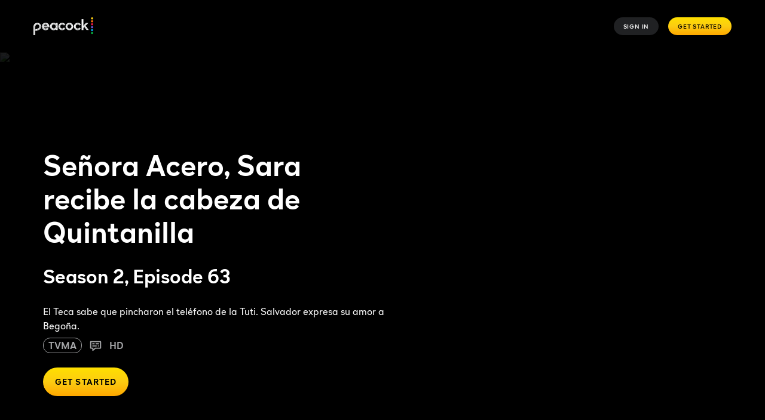

--- FILE ---
content_type: text/css
request_url: https://www.peacocktv.com/ice/93e327027a50af1331dd73773e21a7d31997cff6/ui/css/polyatomic/nbcu.min.css
body_size: 22904
content:
.slick-slider{-webkit-touch-callout:none;-webkit-tap-highlight-color:transparent;box-sizing:border-box;touch-action:pan-y;-webkit-user-select:none;-moz-user-select:none;-ms-user-select:none;user-select:none}.slick-list,.slick-slider{display:block;position:relative}.slick-list{margin:0;overflow:hidden;padding:0}.slick-list:focus{outline:none}.slick-list.dragging{cursor:pointer;cursor:hand}.slick-slider .slick-list,.slick-slider .slick-track{transform:translateZ(0)}.slick-track{display:block;left:0;position:relative;top:0}.slick-track:after,.slick-track:before{content:"";display:table}.slick-track:after{clear:both}.slick-loading .slick-track{visibility:hidden}.slick-slide{display:none;float:left;height:100%;min-height:1px}[dir=rtl] .slick-slide{float:right}.slick-slide img{display:block}.slick-slide.slick-loading img{display:none}.slick-slide.dragging img{pointer-events:none}.slick-initialized .slick-slide{display:block}.slick-loading .slick-slide{visibility:hidden}.slick-vertical .slick-slide{border:1px solid transparent;display:block;height:auto}.slick-arrow.slick-hidden{display:none}.slick-loading .slick-list{background:#fff url([data-uri]) 50% no-repeat}@font-face{font-family:slick;font-style:normal;font-weight:400;src:url(/ice/93e327027a50af1331dd73773e21a7d31997cff6/js/slick.eot);src:url(/ice/93e327027a50af1331dd73773e21a7d31997cff6/js/slick.eot?#iefix) format("embedded-opentype"),url(/ice/93e327027a50af1331dd73773e21a7d31997cff6/js/slick.woff) format("woff"),url(/ice/93e327027a50af1331dd73773e21a7d31997cff6/js/slick.ttf) format("truetype"),url([data-uri]#slick) format("svg")}.slick-next,.slick-prev{border:none;cursor:pointer;display:block;font-size:0;height:20px;line-height:0px;padding:0;position:absolute;top:50%;transform:translateY(-50%);width:20px}.slick-next,.slick-next:focus,.slick-next:hover,.slick-prev,.slick-prev:focus,.slick-prev:hover{background:transparent;color:transparent;outline:none}.slick-next:focus:before,.slick-next:hover:before,.slick-prev:focus:before,.slick-prev:hover:before{opacity:1}.slick-next.slick-disabled:before,.slick-prev.slick-disabled:before{opacity:.25}.slick-next:before,.slick-prev:before{-webkit-font-smoothing:antialiased;-moz-osx-font-smoothing:grayscale;color:#fff;font-family:slick;font-size:20px;line-height:1;opacity:.75}.slick-prev{left:-25px}[dir=rtl] .slick-prev{left:auto;right:-25px}.slick-prev:before{content:"←"}[dir=rtl] .slick-prev:before{content:"→"}.slick-next{right:-25px}[dir=rtl] .slick-next{left:-25px;right:auto}.slick-next:before{content:"→"}[dir=rtl] .slick-next:before{content:"←"}.slick-dotted.slick-slider{margin-bottom:30px}.slick-dots{bottom:-25px;display:block;list-style:none;margin:0;padding:0;position:absolute;text-align:center;width:100%}.slick-dots li{display:inline-block;margin:0 5px;padding:0;position:relative}.slick-dots li,.slick-dots li button{cursor:pointer;height:20px;width:20px}.slick-dots li button{background:transparent;border:0;color:transparent;display:block;font-size:0;line-height:0px;outline:none;padding:5px}.slick-dots li button:focus,.slick-dots li button:hover{outline:none}.slick-dots li button:focus:before,.slick-dots li button:hover:before{opacity:1}.slick-dots li button:before{-webkit-font-smoothing:antialiased;-moz-osx-font-smoothing:grayscale;color:#000;content:"•";font-family:slick;font-size:6px;height:20px;left:0;line-height:20px;opacity:.25;position:absolute;text-align:center;top:0;width:20px}.slick-dots li.slick-active button:before{color:#000;opacity:.75}.custom__placeholder .ib-react-module-wrapper{align-items:center;display:flex;width:100%}.ib-react-module-wrapper{height:100%}*,:after,:before{box-sizing:border-box}@media(min-width:668px){.ib-margin-top-30{margin-top:-30px!important}.ib-margin-bottom-30{margin-bottom:-30px!important}.ib-margin-right-30{margin-right:-30px!important}.ib-padding-left-30{padding-left:-30px!important}.ib-padding-right-30{padding-right:-30px!important}.ib-margin-top-20{margin-top:-20px!important}.ib-margin-bottom-20{margin-bottom:-20px!important}.ib-margin-right-20{margin-right:-20px!important}.ib-padding-left-20{padding-left:-20px!important}.ib-padding-right-20{padding-right:-20px!important}.ib-margin-top-10{margin-top:-10px!important}.ib-margin-bottom-10{margin-bottom:-10px!important}.ib-margin-right-10{margin-right:-10px!important}.ib-padding-left-10{padding-left:-10px!important}.ib-padding-right-10{padding-right:-10px!important}.ib-margin-top0{margin-top:0!important}.ib-margin-bottom0{margin-bottom:0!important}.ib-margin-right0{margin-right:0!important}.ib-padding-left0{padding-left:0!important}.ib-padding-right0{padding-right:0!important}.ib-margin-top10{margin-top:10px!important}.ib-margin-bottom10{margin-bottom:10px!important}.ib-margin-right10{margin-right:10px!important}.ib-padding-left10{padding-left:10px!important}.ib-padding-right10{padding-right:10px!important}.ib-margin-top20{margin-top:20px!important}.ib-margin-bottom20{margin-bottom:20px!important}.ib-margin-right20{margin-right:20px!important}.ib-padding-left20{padding-left:20px!important}.ib-padding-right20{padding-right:20px!important}.ib-margin-top30{margin-top:30px!important}.ib-margin-bottom30{margin-bottom:30px!important}.ib-margin-right30{margin-right:30px!important}.ib-padding-left30{padding-left:30px!important}.ib-padding-right30{padding-right:30px!important}.ib-margin-top40{margin-top:40px!important}.ib-margin-bottom40{margin-bottom:40px!important}.ib-margin-right40{margin-right:40px!important}.ib-padding-left40{padding-left:40px!important}.ib-padding-right40{padding-right:40px!important}.ib-margin-top50{margin-top:50px!important}.ib-margin-bottom50{margin-bottom:50px!important}.ib-margin-right50{margin-right:50px!important}.ib-padding-left50{padding-left:50px!important}.ib-padding-right50{padding-right:50px!important}}.ib-clearfix:after,.ib-clearfix:before{content:" ";display:table}.ib-clearfix:after{clear:both}hr{border:0;border-bottom:1px solid #fff;border-top:1px solid #e7e7e7;margin-bottom:0;margin-top:0}body{-webkit-font-smoothing:subpixel-antialiased;height:100%;margin:auto;max-width:1440px;min-width:320px;width:100%}@media(max-width:667px){body .ib-menubar-center,body footer,body main{left:0 px;transition:all .2s ease-in-out}body.ib-menu-open{overflow:hidden}body.ib-menu-open .ib-menubar-center,body.ib-menu-open footer,body.ib-menu-open main{left:276px;transition:all .2s ease-in-out}}hr{clear:both}table{width:100%}th{font-weight:400;text-align:left}ol,ul{padding-left:0}ol>li,ul>li{margin:0;padding:0}.ib-l-list-stacked{list-style:none;margin:0;padding:0}.ib-l-list-stacked>li{margin:0}.ib-l-list-inline{list-style:none;margin-bottom:0;margin-top:0;padding:0}.ib-l-list-inline>dd,.ib-l-list-inline>dt,.ib-l-list-inline>li{display:inline-block}.truncate{overflow:hidden;text-overflow:clip;white-space:nowrap;width:100px}dl{padding-left:0}dl>dd,dl>dt{margin:0;padding:0}[ntv-lazy-load]{opacity:0;transition:opacity .2s}[ntv-lazy-load].is-loaded{opacity:1}input{background:transparent;border:1px solid #646669;border-radius:10px;min-height:30px;padding:0 7px}fieldset{border:none;margin:0;padding:0}[class*=" ib-icon-"]:before,[class^=ib-icon-]:before{vertical-align:baseline}.ib-align-center,.ib-center,.ib-center-mobile{text-align:center}.ib-align-right,.ib-right-mobile{text-align:right}.ib-align-left,.ib-left-mobile{text-align:left}.ib-vertical-align-top{align-self:flex-start}.ib-vertical-align-middle{align-self:center}.ib-vertical-align-bottom{align-self:flex-end}.ib-vertical-align-stretch{align-self:stretch}@media(min-width:668px){.ib-center-tablet{text-align:center}.ib-right-tablet{text-align:right}.ib-left-tablet{text-align:left}}@media(min-width:1024px){.ib-center-desktop{text-align:center}.ib-right-desktop{text-align:right}.ib-left-desktop{text-align:left}}.ib-both-hidden{display:none!important}@media(max-width:767px){.ib-mobile-hidden{display:none!important}}@media(min-width:667px)and (max-width:769px){.ib-tablet-hidden{display:block!important}}@media(min-width:768px)and (max-width:1024px){.ib-tablet-hidden{display:none!important}}@media(min-width:668px){.ib-desktop-hidden{display:none!important}}@media(min-width:1024px){.ib-xdesktop-hidden{display:none!important}}.ib-bold{font-weight:700!important}.ib-relative{position:relative}.ib-display-hidden{display:none!important}.ib-visibility-hidden{visibility:hidden!important}.ib-visually-hidden{clip:rect(1px,1px,1px,1px);border:0!important;height:1px!important;overflow:hidden;padding:0!important;position:absolute!important;width:1px!important}.ib-c-icon{background-position:50%;background-repeat:no-repeat;background-size:cover;left:0;position:relative;top:0}.ib-c-icon-arrow-down,.ib-c-icon-arrow-up{height:7px;width:13px}.ib-c-icon-arrow-up{background-image:url([data-uri])}@media only screen and (-webkit-min-device-pixel-ratio:2),only screen and (min-device-pixel-ratio:2),only screen and (min-resolution:192dpi),only screen and (min-resolution:2dppx){.ib-c-icon-arrow-up{background-image:url([data-uri])}}.ib-c-icon-arrow-down{background-image:url([data-uri]);transform:rotate(180deg)}@media only screen and (-webkit-min-device-pixel-ratio:2),only screen and (min-device-pixel-ratio:2),only screen and (min-resolution:192dpi),only screen and (min-resolution:2dppx){.ib-c-icon-arrow-down{background-image:url([data-uri])}}.ib-c-icon-fb{background-image:url([data-uri]);height:16px;width:8px}@media only screen and (-webkit-min-device-pixel-ratio:2),only screen and (min-device-pixel-ratio:2),only screen and (min-resolution:192dpi),only screen and (min-resolution:2dppx){.ib-c-icon-fb{background-image:url([data-uri])}}.ib-footer-link:hover .ib-c-icon-fb{background-image:url([data-uri])}@media only screen and (-webkit-min-device-pixel-ratio:2),only screen and (min-device-pixel-ratio:2),only screen and (min-resolution:192dpi),only screen and (min-resolution:2dppx){.ib-footer-link:hover .ib-c-icon-fb{background-image:url([data-uri])}}.ib-c-icon-tw{background-image:url([data-uri]);height:16px;width:20px}@media only screen and (-webkit-min-device-pixel-ratio:2),only screen and (min-device-pixel-ratio:2),only screen and (min-resolution:192dpi),only screen and (min-resolution:2dppx){.ib-c-icon-tw{background-image:url([data-uri])}}.ib-footer-link:hover .ib-c-icon-tw{background-image:url([data-uri])}@media only screen and (-webkit-min-device-pixel-ratio:2),only screen and (min-device-pixel-ratio:2),only screen and (min-resolution:192dpi),only screen and (min-resolution:2dppx){.ib-footer-link:hover .ib-c-icon-tw{background-image:url([data-uri])}}.ib-c-icon-yt{background-image:url([data-uri]);height:16px;width:40px}@media only screen and (-webkit-min-device-pixel-ratio:2),only screen and (min-device-pixel-ratio:2),only screen and (min-resolution:192dpi),only screen and (min-resolution:2dppx){.ib-c-icon-yt{background-image:url([data-uri])}}.ib-footer-link:hover .ib-c-icon-yt{background-image:url([data-uri])}@media only screen and (-webkit-min-device-pixel-ratio:2),only screen and (min-device-pixel-ratio:2),only screen and (min-resolution:192dpi),only screen and (min-resolution:2dppx){.ib-footer-link:hover .ib-c-icon-yt{background-image:url([data-uri])}}.ib-c-icon-close{background-image:url([data-uri]);cursor:pointer;display:inline-block;height:26px;width:26px}@media only screen and (-webkit-min-device-pixel-ratio:2),only screen and (min-device-pixel-ratio:2),only screen and (min-resolution:192dpi),only screen and (min-resolution:2dppx){.ib-c-icon-close{background-image:url([data-uri])}}.ib-shadow{background:no-repeat url([data-uri]);height:46px;margin:16px auto auto;width:230px}.ib-corner-rounded-5{border-radius:5px}.ib-corner-rounded-10{border-radius:10px}.content-container.ib-padding-side-padding-15,section.ib-padding-side-padding-15{padding:0 15px}.content-container.ib-padding-side-padding-30,section.ib-padding-side-padding-30{padding:0 30px}.content-container.ib-padding-full-padding-15,section.ib-padding-full-padding-15{padding:15px}.content-container.ib-padding-full-padding-30,section.ib-padding-full-padding-30{padding:30px}.content-container.ib-padding-top-padding-15,section.ib-padding-top-padding-15{padding-top:15px}.content-container.ib-padding-top-padding-30,section.ib-padding-top-padding-30{padding-top:30px}.content-container.ib-padding-bottom-padding-15,section.ib-padding-bottom-padding-15{padding-bottom:15px}.content-container.ib-padding-bottom-padding-30,section.ib-padding-bottom-padding-30{padding-bottom:30px}.scheduler-container{display:flex;flex-direction:column;height:640px}@media(min-width:1025px){.scheduler-container{height:700px}}@media(min-width:768px)and (max-width:1024px){.scheduler-container{height:400px}}@media(min-width:768px){.scheduler-container{flex-direction:row}}.scheduler-container .background-image__container,.scheduler-container .video-overlay{flex-grow:1;height:100%}.scheduler-container .background-image__container .sk-video-hero__children-container,.scheduler-container .background-image__container .sk-video-hero__container,.scheduler-container .background-image__container .sk-video-hero__video-container,.scheduler-container .background-image__container>[data-testid*=positioner-component],.scheduler-container .video-overlay .sk-video-hero__children-container,.scheduler-container .video-overlay .sk-video-hero__container,.scheduler-container .video-overlay .sk-video-hero__video-container,.scheduler-container .video-overlay>[data-testid*=positioner-component]{height:100%}.scheduler-container .background-image__container>[data-testid*=positioner-component]:before,.scheduler-container .video-overlay>[data-testid*=positioner-component]:before{background:linear-gradient(0deg,rgba(0,0,0,.7) 25%,rgba(0,0,0,.175) 60%);content:"";height:100%;left:0;position:absolute;top:0;width:100%;z-index:1}.scheduler-container .background-image__container .background-image__children,.scheduler-container .background-image__container .sk-video-hero__children-content,.scheduler-container .video-overlay .background-image__children,.scheduler-container .video-overlay .sk-video-hero__children-content{display:flex;flex-direction:column;height:100%}@media(min-width:768px){.scheduler-container .background-image__container .background-image__children,.scheduler-container .background-image__container .sk-video-hero__children-content,.scheduler-container .video-overlay .background-image__children,.scheduler-container .video-overlay .sk-video-hero__children-content{background:linear-gradient(0deg,rgba(0,0,0,.4),transparent 30%);flex-direction:row}}.scheduler-container .scheduler-text{align-self:flex-start;background:linear-gradient(0deg,rgba(0,0,0,.4),transparent 40%);color:#fff;display:flex;flex-direction:column;flex-grow:1;justify-content:flex-end;min-height:300px;padding:0 20px 10px;width:100%}@media(min-width:1025px){.scheduler-container .scheduler-text{padding-bottom:40px;padding-left:40px}}@media(min-width:768px){.scheduler-container .scheduler-text{align-self:flex-end;background:none;padding-top:0}}.scheduler-container .scheduler-text .scheduler-text__button{margin-top:10px}@media(min-width:1025px){.scheduler-container .scheduler-text .scheduler-text__button{margin-top:35px}}.scheduler-container .scheduler-text .scheduler-text__name,.scheduler-container .scheduler-text .sk-text--hero-subtitle,.scheduler-container .scheduler-text .sk-text--hero-title{font-size:42px;font-weight:700;line-height:50px;padding:0}@media(min-width:768px)and (max-width:1024px){.scheduler-container .scheduler-text .scheduler-text__name,.scheduler-container .scheduler-text .sk-text--hero-subtitle,.scheduler-container .scheduler-text .sk-text--hero-title{font-size:60px;line-height:64px}}@media(min-width:1025px){.scheduler-container .scheduler-text .scheduler-text__name,.scheduler-container .scheduler-text .sk-text--hero-subtitle,.scheduler-container .scheduler-text .sk-text--hero-title{font-size:120px;line-height:120px}}.scheduler-container .scheduler-text .scheduler-text__subtitle,.scheduler-container .scheduler-text .sk-text--title{color:#fff;font-size:18px;line-height:22px;margin-top:10px}@media(min-width:768px)and (max-width:1024px){.scheduler-container .scheduler-text .scheduler-text__subtitle,.scheduler-container .scheduler-text .sk-text--title{font-size:24px;line-height:26px}}@media(min-width:1025px){.scheduler-container .scheduler-text .scheduler-text__subtitle,.scheduler-container .scheduler-text .sk-text--title{font-size:48px;line-height:48px;margin-top:35px}}.scheduler-container .scheduler-text .scheduler-text__secondaryText,.scheduler-container .scheduler-text .sk-text--label{color:#fff;font-size:12px;line-height:14px;margin-top:10px}@media(min-width:768px)and (max-width:1024px){.scheduler-container .scheduler-text .scheduler-text__secondaryText,.scheduler-container .scheduler-text .sk-text--label{font-size:14px;line-height:14px}}@media(min-width:1025px){.scheduler-container .scheduler-text .scheduler-text__secondaryText,.scheduler-container .scheduler-text .sk-text--label{font-size:20px;line-height:24px;margin-top:35px;padding-right:72px}}.scheduler-container .scheduler-text .sk-text--legal{color:#f4f4f4;margin-top:10px}@media(min-width:1025px){.scheduler-container .scheduler-text .sk-text--legal{margin-top:35px}}.scheduler-container .scheduler-text .scheduler-text__legalText{font-size:8px;line-height:12px;margin-top:10px}@media(min-width:768px){.scheduler-container .scheduler-text .scheduler-text__legalText{font-size:12px;line-height:16px}}@media(min-width:1025px){.scheduler-container .scheduler-text .scheduler-text__legalText{margin-top:35px}}.scheduler-container .schedule{background-color:rgba(0,0,0,.4);color:#fff;height:100%;padding:10px 20px 20px;width:100%}@media(min-width:768px)and (max-width:1024px){.scheduler-container .schedule{min-width:300px;width:230px}}@media(min-width:1025px){.scheduler-container .schedule{min-width:430px;padding:30px 40px;width:430px}}.scheduler-container .schedule .schedule-dropdown .schedule-dropdown-list:last-child{border:solid hsla(0,0%,100%,.3);border-width:0 0 1px;margin:8px 0}.scheduler-container .schedule .schedule-dropdown .schedule-dropdown__header{background-color:transparent;border-style:none;color:#fff;cursor:pointer;padding:0 0 5px;width:100%}.scheduler-container .schedule .schedule-dropdown .schedule-dropdown__header .schedule-dropdown__header__contents{display:flex}.scheduler-container .schedule .schedule-dropdown .schedule-dropdown__header .schedule-dropdown__header__contents .schedule-dropdown__title{font-size:14px;font-weight:700;line-height:16px;padding:10px 0 0 10px}@media(min-width:1025px){.scheduler-container .schedule .schedule-dropdown .schedule-dropdown__header .schedule-dropdown__header__contents .schedule-dropdown__title{font-size:24px;line-height:24px;padding-top:6px}}@media(min-width:768px)and (max-width:1024px){.scheduler-container .schedule .schedule-dropdown .schedule-dropdown__header .schedule-dropdown__header__contents .schedule-dropdown__title{font-size:14px;line-height:14px;padding-top:12px}}.scheduler-container .schedule .schedule-dropdown .schedule-dropdown__header .schedule-dropdown__header__contents .arrow{transform:rotate(90deg);width:8px}@media(min-width:1025px){.scheduler-container .schedule .schedule-dropdown .schedule-dropdown__header .schedule-dropdown__header__contents .arrow{width:10px}}.scheduler-container .schedule .schedule-dropdown .schedule-dropdown__header .schedule-dropdown__header__contents .arrow.expanded{transform:rotate(270deg)}.scheduler-container .schedule .schedule-dropdown .schedule-dropdown__item{background-color:transparent;border-style:none;color:#fff;cursor:pointer;font-size:14px;font-weight:lighter;line-height:16px;padding:15px 0 15px 20px;text-align:left;width:100%}@media(min-width:1025px){.scheduler-container .schedule .schedule-dropdown .schedule-dropdown__item{font-size:24px;line-height:24px}}@media(min-width:768px)and (max-width:1024px){.scheduler-container .schedule .schedule-dropdown .schedule-dropdown__item{font-size:14px;line-height:14px}}.scheduler-container .schedule .schedule-dropdown .schedule-dropdown__item:focus,.scheduler-container .schedule .schedule-dropdown .schedule-dropdown__item:hover{color:#a4a5a7}.scheduler-container .schedule .schedule__items{height:245px}@media(min-width:1025px){.scheduler-container .schedule .schedule__items{height:535px}}@media(min-width:768px)and (max-width:1024px){.scheduler-container .schedule .schedule__items{height:305px}}.scheduler-container .schedule .schedule__items::-webkit-scrollbar{display:none}.scheduler-container .schedule .schedule__items .schedule-item:last-child{border:solid hsla(0,0%,100%,.3);border-width:0 0 1px}.scheduler-container .schedule .schedule__items .schedule-item__date{margin-bottom:8px}.scheduler-container .schedule .schedule__items .schedule-item .schedule-item__title{font-size:14px;font-weight:700;line-height:16px;margin-top:10px}@media(min-width:1025px){.scheduler-container .schedule .schedule__items .schedule-item .schedule-item__title{font-size:20px;line-height:24px;margin-top:16px}}.scheduler-container .schedule .schedule__items .schedule-item .schedule-item__text{margin:3px 0 1px}@media(min-width:1025px){.scheduler-container .schedule .schedule__items .schedule-item .schedule-item__text{margin:7px 0}}.scheduler-container .schedule .schedule__items .schedule-item .schedule-item__text-item{font-size:10px;font-weight:lighter;line-height:12px}@media(min-width:1025px){.scheduler-container .schedule .schedule__items .schedule-item .schedule-item__text-item{font-size:12px;line-height:14px}}.scheduler-container .schedule .schedule__items .schedule-item .schedule-item__date{font-size:12px;font-weight:700;line-height:14px;margin-bottom:12px}@media(min-width:1025px){.scheduler-container .schedule .schedule__items .schedule-item .schedule-item__date{font-size:14px;line-height:16px;margin-bottom:18px}}.scheduler-container .schedule .schedule__splitter{border:solid hsla(0,0%,100%,.3);border-width:0 0 1px;margin:8px 0}.scheduler-container .schedule .schedule__disclaimer{bottom:5px;font-size:12px;font-weight:lighter;line-height:12px;padding:5px 0 0;position:absolute}@media(min-width:1025px){.scheduler-container .schedule .schedule__disclaimer{padding-bottom:10px}}.scheduler-container .schedule .schedule__fullSchedule{bottom:5px;font-size:12px;font-weight:700;line-height:120%;padding:5px 0 0;position:absolute;right:20px}.scheduler-container .schedule .schedule__fullSchedule a{color:#fff;text-decoration:none}.scheduler-container .schedule .schedule__fullSchedule a .schedule-carat{border:solid #fff;border-width:0 2px 2px 0;display:inline-block;padding:3px;position:relative;transform:rotate(-45deg);-webkit-transform:rotate(-45deg)}.scheduler-container .schedule .schedule__fullSchedule a .schedule-text{padding-right:3px}@media(min-width:768px){.scheduler-container .schedule .schedule__fullSchedule{font-size:12px;line-height:12px}}@media(min-width:1025px){.scheduler-container .schedule .schedule__fullSchedule{font-size:14px;line-height:14px;padding-bottom:10px}}.peacock-scheduler-carousel .peacock-scheduler-carousel__arrow:after,.peacock-scheduler-carousel .peacock-scheduler-carousel__arrow:before{background-color:#fff;content:"";height:2px;position:absolute;width:14px}.peacock-scheduler-carousel__arrow{background:transparent;border:0;color:#fff;cursor:pointer;height:20px;opacity:1;padding:0;position:absolute;transition:opacity .2s ease-out .2s,visibility .2s ease-out .2s;visibility:visible;width:10px}.peacock-scheduler-carousel__arrow:active,.peacock-scheduler-carousel__arrow:focus{outline:none}.peacock-scheduler-carousel__arrow--hidden{opacity:0;visibility:hidden}.peacock-scheduler-carousel__arrow:before{top:0}.peacock-scheduler-carousel__arrow:after{bottom:0}.peacock-scheduler-carousel__arrow-prev{bottom:3px;left:11px}.peacock-scheduler-carousel__arrow-prev:after,.peacock-scheduler-carousel__arrow-prev:before{right:0;transform-origin:right}.peacock-scheduler-carousel__arrow-prev:before{transform:rotate(-45deg)}.peacock-scheduler-carousel__arrow-prev:after{transform:rotate(45deg)}.peacock-scheduler-carousel__arrow-next{right:11px}.peacock-scheduler-carousel__arrow-next:after,.peacock-scheduler-carousel__arrow-next:before{left:0;transform-origin:left}.peacock-scheduler-carousel__arrow-next:before{transform:rotate(45deg)}.peacock-scheduler-carousel__arrow-next:after{transform:rotate(-45deg)}.peacock-scheduler-carousel .slick-track{display:flex}@media(min-width:1025px){.peacock-scheduler-carousel .slick-slide{transform-origin:top;transition:.2s ease-in-out}}.peacock-scheduler-carousel--landscape{border:solid hsla(0,0%,100%,.3);border-width:1px 0 0;margin:8px 0}.peacock-scheduler-carousel--landscape .slick-slider .slick-list{height:240px;overflow-y:scroll}.peacock-scheduler-carousel--landscape .slick-slider .slick-list::-webkit-scrollbar{display:none}@media(min-width:1025px){.peacock-scheduler-carousel--landscape .slick-slider .slick-list{height:530px}}@media(min-width:768px)and (max-width:1024px){.peacock-scheduler-carousel--landscape .slick-slider .slick-list{height:280px}}.peacock-scheduler-carousel--landscape .slick-slider .slick-dots{position:unset}.peacock-scheduler-carousel--landscape .slick-slider .slick-dots li{margin:0}.peacock-scheduler-carousel--landscape .slick-slider .slick-dots li button:before{background-color:transparent;border:1px solid #fff;border-radius:50%;color:transparent;height:12px;opacity:1;width:12px}.peacock-scheduler-carousel--landscape .slick-slider .slick-dots li.slick-active button:before{background-color:#fff}.custom-table table{border-collapse:collapse;table-layout:fixed}.custom-table table thead tr{border:none;font-size:12px;font-weight:700;height:26px}.custom-table table thead tr th{padding:0 5px 0 23px;text-align:left;text-transform:uppercase}@media(min-width:768px){.custom-table table thead tr th{padding:0 5px;text-align:center}}@media(min-width:1025px){.custom-table table thead tr{font-size:16px;height:67px}}.custom-table table td:first-child,.custom-table table th:first-child{left:0;position:-webkit-sticky;position:sticky}.custom-table table td{font-size:12px;font-weight:400;height:26px;padding:0 5px 0 23px;text-align:left;white-space:normal}@media(min-width:768px){.custom-table table td{padding:0 5px;text-align:center}}@media(min-width:1025px){.custom-table table td{font-size:16px;height:67px}}.custom-table .table-sticky{display:none;max-width:1440px!important;position:fixed;top:0;width:100%;z-index:1}@media(min-width:768px){.custom-table .table-sticky{display:block}}.custom-table .table-expand-button{margin:45px auto}.custom-table .table-expand-button .ib-m-button-container{display:flex;justify-content:center}.custom-table .table-rows-collapse,.custom-table .table-rows-expanded{overflow:hidden}.custom-table .table-rows-collapse{max-height:0;transition:all 2s cubic-bezier(.05,1.13,.15,1)}.custom-table .table-rows-expanded{max-height:5000px;transition:all 2s ease-in}.custom-table .custom-table_head_hidden{display:none}.custom-table .table-mobile_scroll-column td,.custom-table .table-mobile_scroll-column th{width:41.33vw}@media(min-width:768px){.custom-table .table-mobile_scroll-column td,.custom-table .table-mobile_scroll-column th{width:auto}}.custom-table .table-wrapper{overflow:scroll;position:relative}@media(min-width:768px){.custom-table .table-wrapper{overflow:auto}}.custom-padding-xs-right-0 .table-sticky{padding-right:0}.custom-padding-xs-right-16 .table-sticky{padding-right:32px}.custom-padding-xs-right-40 .table-sticky{padding-right:80px}.custom-padding-xs-right-72 .table-sticky{padding-right:144px}@media(min-width:768px){.custom-padding-md-right-0 .table-sticky{padding-right:0}.custom-padding-md-right-16 .table-sticky{padding-right:32px}.custom-padding-md-right-40 .table-sticky{padding-right:80px}.custom-padding-md-right-72 .table-sticky{padding-right:144px}}@media(min-width:768px)and (max-width:1024px){.custom-padding-sm-right-0 .table-sticky{padding-right:0}.custom-padding-sm-right-16 .table-sticky{padding-right:32px}.custom-padding-sm-right-40 .table-sticky{padding-right:80px}.custom-padding-sm-right-72 .table-sticky{padding-right:144px}}.custom-table-tabs .custom-table-tabs__tabs{border:none;display:flex;flex-direction:column;font-size:12px;font-weight:700;justify-content:space-evenly}@media(min-width:768px){.custom-table-tabs .custom-table-tabs__tabs{flex-direction:row;height:26px}}@media(min-width:1025px){.custom-table-tabs .custom-table-tabs__tabs{font-size:16px;height:67px}}.custom-table-tabs .custom-table-tabs__tabs .custom-table-tabs__tab{background:none;border:none;height:30px;padding:0 5px 0 26px;text-align:left;text-transform:uppercase;width:100%}@media(min-width:768px){.custom-table-tabs .custom-table-tabs__tabs .custom-table-tabs__tab{border:none;height:auto;padding:0 5px;text-align:center}}.custom-table-tabs .custom-table-tabs__tabs-mobile{align-items:center;border:none;display:flex;font-size:26px;height:54px;justify-content:space-between;line-height:31px;padding:1px 20px;width:100%}@media(min-width:768px){.custom-table-tabs .custom-table-tabs__tabs-mobile{display:none}}.custom-table-tabs .custom-table-tabs_dropdown-hidden{display:none}@media(min-width:768px){.custom-table-tabs .custom-table-tabs_dropdown-hidden{display:initial}}.custom-table-tabs .custom-table .ib-icon-chevron-down{transition-duration:.6s;transition-property:transform}.custom-table-tabs .custom-table-tabs_dropdown_open .ib-icon-chevron-down{transform:rotate(-180deg)}.custom-table-tabs .custom-table_title{display:none;font-size:104px;line-height:120px;padding:25px 0}@media(min-width:768px){.custom-table-tabs .custom-table_title{display:block}}.custom-table-tabs .ib-text-align-center,.custom-table-tabs .ib-text-align-left{text-align:center}.custom-table-tabs .chevron-up{fill:#fff;height:20px;transition-duration:.6s;transition-property:transform;width:20px}.custom-table-tabs .custom-table-tabs_dropdown_closed .chevron-up{transform:rotate(-180deg)}[data-a11y-root=enabled] [data-a11y-outline]:focus{outline:3px solid #069de0}[data-a11y-root=enabled] a:focus,[data-a11y-root=enabled] a:focus-within,[data-a11y-root=enabled] button:focus,[data-a11y-root=enabled] button:focus-within,[data-a11y-root=enabled] input:focus,[data-a11y-root=enabled] input:focus-within{outline:3px solid #069de0}[data-a11y-root=disabled] [data-a11y-outline]:focus,[data-a11y-root=disabled] [data-a11y-outline]:focus-within,[data-a11y-root=disabled] a:focus,[data-a11y-root=disabled] a:focus-within,[data-a11y-root=disabled] button:focus,[data-a11y-root=disabled] button:focus-within,[data-a11y-root=disabled] input:focus,[data-a11y-root=disabled] input:focus-within{outline:none}.hero-item-wrapper{display:flex;flex-direction:column}.hero-item__aspect-ratio-box{max-height:80vh;max-width:100%;position:relative}.background-tint .hero-item__aspect-ratio-box:after{background:linear-gradient(175.06deg,rgba(0,0,0,.7) 8.15%,transparent 37.01%,transparent 0),linear-gradient(180deg,transparent 23.85%,rgba(0,0,0,.5) 95.91%);bottom:0;content:"";display:block;height:100%;position:absolute;width:100%}@media(min-width:768px){.background-tint .hero-item__aspect-ratio-box:after{background:linear-gradient(162.31deg,rgba(0,0,0,.7) 8.24%,transparent 27.17%,transparent 0),linear-gradient(180deg,transparent 23.85%,#000 95.91%)}}@media(min-width:1025px){.background-tint .hero-item__aspect-ratio-box:after{background:linear-gradient(162.7deg,rgba(0,0,0,.7) 11.08%,transparent 27.94%,transparent 0),linear-gradient(180deg,transparent 23.85%,#000 95.91%)}}.hero-item__image{max-width:100%}.hero-item__image-attribution{bottom:0;padding:3%;position:absolute;right:0;z-index:1}.hero-item__titles{background:#000;padding:3%}@media(min-width:768px){.hero-item__titles{background:transparent;bottom:0;left:0;padding-left:72px;position:absolute;right:0}}.hero-item__titles-title{font-size:24px;line-height:28px}@media(min-width:768px){.hero-item__titles-title{font-size:40px;line-height:51px}}@media(min-width:1025px){.hero-item__titles-title{font-size:80px;line-height:96px}}.hero-item__titles-subtitle{font-size:18px;line-height:22px}@media(min-width:768px){.hero-item__titles-subtitle{font-size:30px;line-height:38px}}@media(min-width:1025px){.hero-item__titles-subtitle{font-size:60px;line-height:72px}}.hero-item__titles-subtitle,.hero-item__titles-title{color:#fff;letter-spacing:-1px;max-width:84vw}.hero-item__button{margin-top:3%!important}.hero-carousel .hero-item__logo{left:16px;top:15px}@media(min-width:768px){.hero-carousel .hero-item__logo{left:40px;top:20px}}@media(min-width:1025px){.hero-carousel .hero-item__logo{left:72px;top:40px}}.hero-carousel .slick-track{background:#000}.hero-carousel__slick-dots{display:none!important}@media(min-width:768px){.hero-carousel__slick-dots{bottom:0;display:block!important;left:50%;margin-bottom:1%;transform:translateX(-50%);width:auto}}.hero-carousel__slick-dots li{margin:auto}.hero-carousel__slick-dots li button{border:1px solid #fff;border-radius:10px;height:10px;width:10px}.hero-carousel__slick-dots li button:before{content:none}.hero-carousel__slick-dots li.slick-active button{background-color:#fff;opacity:1}.hero-item__logo{left:20px;position:absolute;top:15px;width:100%}@media(min-width:768px){.hero-item__logo{top:20px}}@media(min-width:1025px){.hero-item__logo{left:40px;top:40px}}.hero-item__logo img{max-height:48px;max-width:170px;object-fit:contain;object-position:left}@media(min-width:768px){.hero-item__logo img{max-height:50px;max-width:182px}}@media(min-width:1025px){.hero-item__logo img{max-height:90px;max-width:340px}}.custom__section{align-items:stretch;display:flex;position:relative;width:100%}.custom__section-nested{height:100%}.custom__section-content{display:flex;flex-wrap:wrap;margin:0 auto;max-width:1440px!important;width:100%}.custom__section-full-width{max-width:inherit!important}.custom__section-guttered,.custom__section-guttered>.custom__placeholder{padding:0 7.5px}.custom__section-guttered.custom-padding-md-left-16{padding-left:23.5px}.custom__section-guttered.custom-padding-md-left-24{padding-left:31.5px}.custom__section-guttered.custom-padding-md-left-40{padding-left:47.5px}.custom__section-guttered.custom-padding-md-right-16{padding-right:22.5px}.custom__section-guttered.custom-padding-md-right-24{padding-right:31.5px}.custom__section-guttered.custom-padding-md-right-40{padding-right:47.5px}.custom__placeholder{align-items:center;display:flex;justify-content:center}.custom__placeholder .ib-react-module-wrapper>*{width:100%}.custom-col-xs-1{flex:1 0 auto;max-width:25%;width:25%}.custom-offset-xs-0{margin-left:0}.custom-push-xs-0{margin-right:0}.custom-col-xs-2{flex:1 0 auto;max-width:50%;width:50%}.custom-offset-xs-1{margin-left:25%}.custom-push-xs-1{margin-right:25%}.custom-col-xs-3{flex:1 0 auto;max-width:75%;width:75%}.custom-offset-xs-2{margin-left:50%}.custom-push-xs-2{margin-right:50%}.custom-col-xs-4{flex:1 0 auto;max-width:100%;width:100%}.custom-offset-xs-3{margin-left:75%}.custom-push-xs-3{margin-right:75%}.custom-order-xs-0{order:0}.custom-order-xs-1{order:1}.custom-order-xs-2{order:2}.custom-order-xs-3{order:3}.custom-order-xs-4{order:4}.custom-order-xs-5{order:5}.custom-order-xs-6{order:6}.custom-order-xs-7{order:7}.custom-order-xs-8{order:8}.custom-order-xs-9{order:9}.custom-order-xs-10{order:10}.custom-order-xs-11{order:11}.custom-order-xs-12{order:12}.custom-order-xs-13{order:13}.custom-order-xs-14{order:14}.custom-order-xs-15{order:15}.custom-order-xs-16{order:16}.custom-order-xs-17{order:17}.custom-order-xs-18{order:18}.custom-order-xs-19{order:19}.custom-order-xs-20{order:20}.custom-order-xs-21{order:21}.custom-order-xs-22{order:22}.custom-order-xs-23{order:23}.custom-order-xs-24{order:24}.custom-order-xs-25{order:25}.custom-order-xs-26{order:26}.custom-order-xs-27{order:27}.custom-order-xs-28{order:28}.custom-order-xs-29{order:29}.custom-order-xs-30{order:30}.custom-order-xs-31{order:31}.custom-order-xs-32{order:32}.custom-order-xs-33{order:33}.custom-order-xs-34{order:34}.custom-order-xs-35{order:35}.custom-order-xs-36{order:36}.custom-order-xs-37{order:37}.custom-order-xs-38{order:38}.custom-order-xs-39{order:39}.custom-order-xs-40{order:40}.custom-order-xs-41{order:41}.custom-order-xs-42{order:42}.custom-order-xs-43{order:43}.custom-order-xs-44{order:44}.custom-order-xs-45{order:45}.custom-order-xs-46{order:46}.custom-order-xs-47{order:47}.custom-order-xs-48{order:48}.custom-order-xs-49{order:49}.custom-order-xs-50{order:50}.custom-alignment-xs-flex-start{align-items:flex-start}.custom-alignment-xs-center{align-items:center}.custom-alignment-xs-flex-end{align-items:flex-end}.custom-pull-xs-top-0{margin-top:0;z-index:2}.custom-pull-xs-top-8{margin-top:-8px;z-index:2}.custom-pull-xs-top-16{margin-top:-16px;z-index:2}.custom-pull-xs-top-24{margin-top:-24px;z-index:2}.custom-pull-xs-top-32{margin-top:-32px;z-index:2}.custom-pull-xs-top-40{margin-top:-40px;z-index:2}.custom-pull-xs-top-48{margin-top:-48px;z-index:2}.custom-pull-xs-top-56{margin-top:-56px;z-index:2}.custom-pull-xs-top-64{margin-top:-64px;z-index:2}.custom-pull-xs-top-72{margin-top:-72px;z-index:2}.custom-padding-xs-top-0{padding-top:0}.custom-padding-xs-top-8{padding-top:8px}.custom-padding-xs-top-16{padding-top:16px}.custom-padding-xs-top-24{padding-top:24px}.custom-padding-xs-top-32{padding-top:32px}.custom-padding-xs-top-40{padding-top:40px}.custom-padding-xs-top-48{padding-top:48px}.custom-padding-xs-top-56{padding-top:56px}.custom-padding-xs-top-64{padding-top:64px}.custom-padding-xs-top-72{padding-top:72px}.custom-padding-xs-right-0{padding-right:0}.custom-padding-xs-right-8{padding-right:8px}.custom-padding-xs-right-16{padding-right:16px}.custom-padding-xs-right-24{padding-right:24px}.custom-padding-xs-right-32{padding-right:32px}.custom-padding-xs-right-40{padding-right:40px}.custom-padding-xs-right-48{padding-right:48px}.custom-padding-xs-right-56{padding-right:56px}.custom-padding-xs-right-64{padding-right:64px}.custom-padding-xs-right-72{padding-right:72px}.custom-padding-xs-bottom-0{padding-bottom:0}.custom-padding-xs-bottom-8{padding-bottom:8px}.custom-padding-xs-bottom-16{padding-bottom:16px}.custom-padding-xs-bottom-24{padding-bottom:24px}.custom-padding-xs-bottom-32{padding-bottom:32px}.custom-padding-xs-bottom-40{padding-bottom:40px}.custom-padding-xs-bottom-48{padding-bottom:48px}.custom-padding-xs-bottom-56{padding-bottom:56px}.custom-padding-xs-bottom-64{padding-bottom:64px}.custom-padding-xs-bottom-72{padding-bottom:72px}.custom-padding-xs-left-0{padding-left:0}.custom-padding-xs-left-8{padding-left:8px}.custom-padding-xs-left-16{padding-left:16px}.custom-padding-xs-left-24{padding-left:24px}.custom-padding-xs-left-32{padding-left:32px}.custom-padding-xs-left-40{padding-left:40px}.custom-padding-xs-left-48{padding-left:48px}.custom-padding-xs-left-56{padding-left:56px}.custom-padding-xs-left-64{padding-left:64px}.custom-padding-xs-left-72{padding-left:72px}.custom-border-radius-xs-top-left-0{border-top-left-radius:0}.custom-border-radius-xs-top-left-5{border-top-left-radius:5px}.custom-border-radius-xs-top-left-10{border-top-left-radius:10px}.custom-border-radius-xs-top-right-0{border-top-right-radius:0}.custom-border-radius-xs-top-right-5{border-top-right-radius:5px}.custom-border-radius-xs-top-right-10{border-top-right-radius:10px}.custom-border-radius-xs-bottom-left-0{border-bottom-left-radius:0}.custom-border-radius-xs-bottom-left-5{border-bottom-left-radius:5px}.custom-border-radius-xs-bottom-left-10{border-bottom-left-radius:10px}.custom-border-radius-xs-bottom-right-0{border-bottom-right-radius:0}.custom-border-radius-xs-bottom-right-5{border-bottom-right-radius:5px}.custom-border-radius-xs-bottom-right-10{border-bottom-right-radius:10px}.custom-whitespace-xs-0{margin-top:0}.custom-whitespace-xs-16{margin-top:16px}.custom-whitespace-xs-40{margin-top:40px}.custom-height-xs-0{min-height:0}.custom-height-xs-1{min-height:20px}.custom-height-xs-2{min-height:40px}.custom-height-xs-3{min-height:60px}.custom-height-xs-4{min-height:80px}.custom-height-xs-5{min-height:100px}.custom-height-xs-6{min-height:120px}.custom-height-xs-7{min-height:140px}.custom-height-xs-8{min-height:160px}.custom-height-xs-9{min-height:180px}.custom-height-xs-10{min-height:200px}.custom-height-xs-11{min-height:220px}.custom-height-xs-12{min-height:240px}.custom-height-xs-13{min-height:260px}.custom-height-xs-14{min-height:280px}.custom-height-xs-15{min-height:300px}.custom-height-xs-16{min-height:320px}.custom-height-xs-17{min-height:340px}.custom-height-xs-18{min-height:360px}.custom-height-xs-19{min-height:380px}.custom-height-xs-20{min-height:400px}@media(min-width:768px){.custom-col-md-1{flex:1 0 auto;max-width:8.3333333333%;width:8.3333333333%}.custom-offset-md-0{margin-left:0}.custom-push-md-0{margin-right:0}.custom-col-md-2{flex:1 0 auto;max-width:16.6666666667%;width:16.6666666667%}.custom-offset-md-1{margin-left:8.3333333333%}.custom-push-md-1{margin-right:8.3333333333%}.custom-col-md-3{flex:1 0 auto;max-width:25%;width:25%}.custom-offset-md-2{margin-left:16.6666666667%}.custom-push-md-2{margin-right:16.6666666667%}.custom-col-md-4{flex:1 0 auto;max-width:33.3333333333%;width:33.3333333333%}.custom-offset-md-3{margin-left:25%}.custom-push-md-3{margin-right:25%}.custom-col-md-5{flex:1 0 auto;max-width:41.6666666667%;width:41.6666666667%}.custom-offset-md-4{margin-left:33.3333333333%}.custom-push-md-4{margin-right:33.3333333333%}.custom-col-md-6{flex:1 0 auto;max-width:50%;width:50%}.custom-offset-md-5{margin-left:41.6666666667%}.custom-push-md-5{margin-right:41.6666666667%}.custom-col-md-7{flex:1 0 auto;max-width:58.3333333333%;width:58.3333333333%}.custom-offset-md-6{margin-left:50%}.custom-push-md-6{margin-right:50%}.custom-col-md-8{flex:1 0 auto;max-width:66.6666666667%;width:66.6666666667%}.custom-offset-md-7{margin-left:58.3333333333%}.custom-push-md-7{margin-right:58.3333333333%}.custom-col-md-9{flex:1 0 auto;max-width:75%;width:75%}.custom-offset-md-8{margin-left:66.6666666667%}.custom-push-md-8{margin-right:66.6666666667%}.custom-col-md-10{flex:1 0 auto;max-width:83.3333333333%;width:83.3333333333%}.custom-offset-md-9{margin-left:75%}.custom-push-md-9{margin-right:75%}.custom-col-md-11{flex:1 0 auto;max-width:91.6666666667%;width:91.6666666667%}.custom-offset-md-10{margin-left:83.3333333333%}.custom-push-md-10{margin-right:83.3333333333%}.custom-col-md-12{flex:1 0 auto;max-width:100%;width:100%}.custom-offset-md-11{margin-left:91.6666666667%}.custom-push-md-11{margin-right:91.6666666667%}.custom-order-md-0{order:0}.custom-order-md-1{order:1}.custom-order-md-2{order:2}.custom-order-md-3{order:3}.custom-order-md-4{order:4}.custom-order-md-5{order:5}.custom-order-md-6{order:6}.custom-order-md-7{order:7}.custom-order-md-8{order:8}.custom-order-md-9{order:9}.custom-order-md-10{order:10}.custom-order-md-11{order:11}.custom-order-md-12{order:12}.custom-order-md-13{order:13}.custom-order-md-14{order:14}.custom-order-md-15{order:15}.custom-order-md-16{order:16}.custom-order-md-17{order:17}.custom-order-md-18{order:18}.custom-order-md-19{order:19}.custom-order-md-20{order:20}.custom-order-md-21{order:21}.custom-order-md-22{order:22}.custom-order-md-23{order:23}.custom-order-md-24{order:24}.custom-order-md-25{order:25}.custom-order-md-26{order:26}.custom-order-md-27{order:27}.custom-order-md-28{order:28}.custom-order-md-29{order:29}.custom-order-md-30{order:30}.custom-order-md-31{order:31}.custom-order-md-32{order:32}.custom-order-md-33{order:33}.custom-order-md-34{order:34}.custom-order-md-35{order:35}.custom-order-md-36{order:36}.custom-order-md-37{order:37}.custom-order-md-38{order:38}.custom-order-md-39{order:39}.custom-order-md-40{order:40}.custom-order-md-41{order:41}.custom-order-md-42{order:42}.custom-order-md-43{order:43}.custom-order-md-44{order:44}.custom-order-md-45{order:45}.custom-order-md-46{order:46}.custom-order-md-47{order:47}.custom-order-md-48{order:48}.custom-order-md-49{order:49}.custom-order-md-50{order:50}.custom-alignment-md-flex-start{align-items:flex-start}.custom-alignment-md-center{align-items:center}.custom-alignment-md-flex-end{align-items:flex-end}.custom-pull-md-top-0{margin-top:0;z-index:2}.custom-pull-md-top-8{margin-top:-8px;z-index:2}.custom-pull-md-top-16{margin-top:-16px;z-index:2}.custom-pull-md-top-24{margin-top:-24px;z-index:2}.custom-pull-md-top-32{margin-top:-32px;z-index:2}.custom-pull-md-top-40{margin-top:-40px;z-index:2}.custom-pull-md-top-48{margin-top:-48px;z-index:2}.custom-pull-md-top-56{margin-top:-56px;z-index:2}.custom-pull-md-top-64{margin-top:-64px;z-index:2}.custom-pull-md-top-72{margin-top:-72px;z-index:2}.custom-padding-md-top-0{padding-top:0}.custom-padding-md-top-8{padding-top:8px}.custom-padding-md-top-16{padding-top:16px}.custom-padding-md-top-24{padding-top:24px}.custom-padding-md-top-32{padding-top:32px}.custom-padding-md-top-40{padding-top:40px}.custom-padding-md-top-48{padding-top:48px}.custom-padding-md-top-56{padding-top:56px}.custom-padding-md-top-64{padding-top:64px}.custom-padding-md-top-72{padding-top:72px}.custom-padding-md-right-0{padding-right:0}.custom-padding-md-right-8{padding-right:8px}.custom-padding-md-right-16{padding-right:16px}.custom-padding-md-right-24{padding-right:24px}.custom-padding-md-right-32{padding-right:32px}.custom-padding-md-right-40{padding-right:40px}.custom-padding-md-right-48{padding-right:48px}.custom-padding-md-right-56{padding-right:56px}.custom-padding-md-right-64{padding-right:64px}.custom-padding-md-right-72{padding-right:72px}.custom-padding-md-bottom-0{padding-bottom:0}.custom-padding-md-bottom-8{padding-bottom:8px}.custom-padding-md-bottom-16{padding-bottom:16px}.custom-padding-md-bottom-24{padding-bottom:24px}.custom-padding-md-bottom-32{padding-bottom:32px}.custom-padding-md-bottom-40{padding-bottom:40px}.custom-padding-md-bottom-48{padding-bottom:48px}.custom-padding-md-bottom-56{padding-bottom:56px}.custom-padding-md-bottom-64{padding-bottom:64px}.custom-padding-md-bottom-72{padding-bottom:72px}.custom-padding-md-left-0{padding-left:0}.custom-padding-md-left-8{padding-left:8px}.custom-padding-md-left-16{padding-left:16px}.custom-padding-md-left-24{padding-left:24px}.custom-padding-md-left-32{padding-left:32px}.custom-padding-md-left-40{padding-left:40px}.custom-padding-md-left-48{padding-left:48px}.custom-padding-md-left-56{padding-left:56px}.custom-padding-md-left-64{padding-left:64px}.custom-padding-md-left-72{padding-left:72px}.custom-border-radius-md-top-left-0{border-top-left-radius:0}.custom-border-radius-md-top-left-5{border-top-left-radius:5px}.custom-border-radius-md-top-left-10{border-top-left-radius:10px}.custom-border-radius-md-top-right-0{border-top-right-radius:0}.custom-border-radius-md-top-right-5{border-top-right-radius:5px}.custom-border-radius-md-top-right-10{border-top-right-radius:10px}.custom-border-radius-md-bottom-left-0{border-bottom-left-radius:0}.custom-border-radius-md-bottom-left-5{border-bottom-left-radius:5px}.custom-border-radius-md-bottom-left-10{border-bottom-left-radius:10px}.custom-border-radius-md-bottom-right-0{border-bottom-right-radius:0}.custom-border-radius-md-bottom-right-5{border-bottom-right-radius:5px}.custom-border-radius-md-bottom-right-10{border-bottom-right-radius:10px}.custom-height-md-0{min-height:0}.custom-height-md-1{min-height:20px}.custom-height-md-2{min-height:40px}.custom-height-md-3{min-height:60px}.custom-height-md-4{min-height:80px}.custom-height-md-5{min-height:100px}.custom-height-md-6{min-height:120px}.custom-height-md-7{min-height:140px}.custom-height-md-8{min-height:160px}.custom-height-md-9{min-height:180px}.custom-height-md-10{min-height:200px}.custom-height-md-11{min-height:220px}.custom-height-md-12{min-height:240px}.custom-height-md-13{min-height:260px}.custom-height-md-14{min-height:280px}.custom-height-md-15{min-height:300px}.custom-height-md-16{min-height:320px}.custom-height-md-17{min-height:340px}.custom-height-md-18{min-height:360px}.custom-height-md-19{min-height:380px}.custom-height-md-20{min-height:400px}.custom-whitespace-md-0{margin-top:0}.custom-whitespace-md-16{margin-top:16px}.custom-whitespace-md-40{margin-top:40px}}@media(min-width:768px)and (max-width:1024px){.custom-col-sm-1{flex:1 0 auto;max-width:8.3333333333%;width:8.3333333333%}.custom-offset-sm-0{margin-left:0}.custom-push-sm-0{margin-right:0}.custom-col-sm-2{flex:1 0 auto;max-width:16.6666666667%;width:16.6666666667%}.custom-offset-sm-1{margin-left:8.3333333333%}.custom-push-sm-1{margin-right:8.3333333333%}.custom-col-sm-3{flex:1 0 auto;max-width:25%;width:25%}.custom-offset-sm-2{margin-left:16.6666666667%}.custom-push-sm-2{margin-right:16.6666666667%}.custom-col-sm-4{flex:1 0 auto;max-width:33.3333333333%;width:33.3333333333%}.custom-offset-sm-3{margin-left:25%}.custom-push-sm-3{margin-right:25%}.custom-col-sm-5{flex:1 0 auto;max-width:41.6666666667%;width:41.6666666667%}.custom-offset-sm-4{margin-left:33.3333333333%}.custom-push-sm-4{margin-right:33.3333333333%}.custom-col-sm-6{flex:1 0 auto;max-width:50%;width:50%}.custom-offset-sm-5{margin-left:41.6666666667%}.custom-push-sm-5{margin-right:41.6666666667%}.custom-col-sm-7{flex:1 0 auto;max-width:58.3333333333%;width:58.3333333333%}.custom-offset-sm-6{margin-left:50%}.custom-push-sm-6{margin-right:50%}.custom-col-sm-8{flex:1 0 auto;max-width:66.6666666667%;width:66.6666666667%}.custom-offset-sm-7{margin-left:58.3333333333%}.custom-push-sm-7{margin-right:58.3333333333%}.custom-col-sm-9{flex:1 0 auto;max-width:75%;width:75%}.custom-offset-sm-8{margin-left:66.6666666667%}.custom-push-sm-8{margin-right:66.6666666667%}.custom-col-sm-10{flex:1 0 auto;max-width:83.3333333333%;width:83.3333333333%}.custom-offset-sm-9{margin-left:75%}.custom-push-sm-9{margin-right:75%}.custom-col-sm-11{flex:1 0 auto;max-width:91.6666666667%;width:91.6666666667%}.custom-offset-sm-10{margin-left:83.3333333333%}.custom-push-sm-10{margin-right:83.3333333333%}.custom-col-sm-12{flex:1 0 auto;max-width:100%;width:100%}.custom-offset-sm-11{margin-left:91.6666666667%}.custom-push-sm-11{margin-right:91.6666666667%}.custom-order-sm-0{order:0}.custom-order-sm-1{order:1}.custom-order-sm-2{order:2}.custom-order-sm-3{order:3}.custom-order-sm-4{order:4}.custom-order-sm-5{order:5}.custom-order-sm-6{order:6}.custom-order-sm-7{order:7}.custom-order-sm-8{order:8}.custom-order-sm-9{order:9}.custom-order-sm-10{order:10}.custom-order-sm-11{order:11}.custom-order-sm-12{order:12}.custom-order-sm-13{order:13}.custom-order-sm-14{order:14}.custom-order-sm-15{order:15}.custom-order-sm-16{order:16}.custom-order-sm-17{order:17}.custom-order-sm-18{order:18}.custom-order-sm-19{order:19}.custom-order-sm-20{order:20}.custom-order-sm-21{order:21}.custom-order-sm-22{order:22}.custom-order-sm-23{order:23}.custom-order-sm-24{order:24}.custom-order-sm-25{order:25}.custom-order-sm-26{order:26}.custom-order-sm-27{order:27}.custom-order-sm-28{order:28}.custom-order-sm-29{order:29}.custom-order-sm-30{order:30}.custom-order-sm-31{order:31}.custom-order-sm-32{order:32}.custom-order-sm-33{order:33}.custom-order-sm-34{order:34}.custom-order-sm-35{order:35}.custom-order-sm-36{order:36}.custom-order-sm-37{order:37}.custom-order-sm-38{order:38}.custom-order-sm-39{order:39}.custom-order-sm-40{order:40}.custom-order-sm-41{order:41}.custom-order-sm-42{order:42}.custom-order-sm-43{order:43}.custom-order-sm-44{order:44}.custom-order-sm-45{order:45}.custom-order-sm-46{order:46}.custom-order-sm-47{order:47}.custom-order-sm-48{order:48}.custom-order-sm-49{order:49}.custom-order-sm-50{order:50}.custom-alignment-sm-flex-start{align-items:flex-start}.custom-alignment-sm-center{align-items:center}.custom-alignment-sm-flex-end{align-items:flex-end}.custom-pull-sm-top-0{margin-top:0;z-index:2}.custom-pull-sm-top-8{margin-top:-8px;z-index:2}.custom-pull-sm-top-16{margin-top:-16px;z-index:2}.custom-pull-sm-top-24{margin-top:-24px;z-index:2}.custom-pull-sm-top-32{margin-top:-32px;z-index:2}.custom-pull-sm-top-40{margin-top:-40px;z-index:2}.custom-pull-sm-top-48{margin-top:-48px;z-index:2}.custom-pull-sm-top-56{margin-top:-56px;z-index:2}.custom-pull-sm-top-64{margin-top:-64px;z-index:2}.custom-pull-sm-top-72{margin-top:-72px;z-index:2}.custom-padding-sm-top-0{padding-top:0}.custom-padding-sm-top-8{padding-top:8px}.custom-padding-sm-top-16{padding-top:16px}.custom-padding-sm-top-24{padding-top:24px}.custom-padding-sm-top-32{padding-top:32px}.custom-padding-sm-top-40{padding-top:40px}.custom-padding-sm-top-48{padding-top:48px}.custom-padding-sm-top-56{padding-top:56px}.custom-padding-sm-top-64{padding-top:64px}.custom-padding-sm-top-72{padding-top:72px}.custom-padding-sm-right-0{padding-right:0}.custom-padding-sm-right-8{padding-right:8px}.custom-padding-sm-right-16{padding-right:16px}.custom-padding-sm-right-24{padding-right:24px}.custom-padding-sm-right-32{padding-right:32px}.custom-padding-sm-right-40{padding-right:40px}.custom-padding-sm-right-48{padding-right:48px}.custom-padding-sm-right-56{padding-right:56px}.custom-padding-sm-right-64{padding-right:64px}.custom-padding-sm-right-72{padding-right:72px}.custom-padding-sm-bottom-0{padding-bottom:0}.custom-padding-sm-bottom-8{padding-bottom:8px}.custom-padding-sm-bottom-16{padding-bottom:16px}.custom-padding-sm-bottom-24{padding-bottom:24px}.custom-padding-sm-bottom-32{padding-bottom:32px}.custom-padding-sm-bottom-40{padding-bottom:40px}.custom-padding-sm-bottom-48{padding-bottom:48px}.custom-padding-sm-bottom-56{padding-bottom:56px}.custom-padding-sm-bottom-64{padding-bottom:64px}.custom-padding-sm-bottom-72{padding-bottom:72px}.custom-padding-sm-left-0{padding-left:0}.custom-padding-sm-left-8{padding-left:8px}.custom-padding-sm-left-16{padding-left:16px}.custom-padding-sm-left-24{padding-left:24px}.custom-padding-sm-left-32{padding-left:32px}.custom-padding-sm-left-40{padding-left:40px}.custom-padding-sm-left-48{padding-left:48px}.custom-padding-sm-left-56{padding-left:56px}.custom-padding-sm-left-64{padding-left:64px}.custom-padding-sm-left-72{padding-left:72px}.custom-border-radius-sm-top-left-0{border-top-left-radius:0}.custom-border-radius-sm-top-left-5{border-top-left-radius:5px}.custom-border-radius-sm-top-left-10{border-top-left-radius:10px}.custom-border-radius-sm-top-right-0{border-top-right-radius:0}.custom-border-radius-sm-top-right-5{border-top-right-radius:5px}.custom-border-radius-sm-top-right-10{border-top-right-radius:10px}.custom-border-radius-sm-bottom-left-0{border-bottom-left-radius:0}.custom-border-radius-sm-bottom-left-5{border-bottom-left-radius:5px}.custom-border-radius-sm-bottom-left-10{border-bottom-left-radius:10px}.custom-border-radius-sm-bottom-right-0{border-bottom-right-radius:0}.custom-border-radius-sm-bottom-right-5{border-bottom-right-radius:5px}.custom-border-radius-sm-bottom-right-10{border-bottom-right-radius:10px}.custom-whitespace-sm-0{margin-top:0}.custom-whitespace-sm-16{margin-top:16px}.custom-whitespace-sm-40{margin-top:40px}.custom-height-sm-0{min-height:0}.custom-height-sm-1{min-height:20px}.custom-height-sm-2{min-height:40px}.custom-height-sm-3{min-height:60px}.custom-height-sm-4{min-height:80px}.custom-height-sm-5{min-height:100px}.custom-height-sm-6{min-height:120px}.custom-height-sm-7{min-height:140px}.custom-height-sm-8{min-height:160px}.custom-height-sm-9{min-height:180px}.custom-height-sm-10{min-height:200px}.custom-height-sm-11{min-height:220px}.custom-height-sm-12{min-height:240px}.custom-height-sm-13{min-height:260px}.custom-height-sm-14{min-height:280px}.custom-height-sm-15{min-height:300px}.custom-height-sm-16{min-height:320px}.custom-height-sm-17{min-height:340px}.custom-height-sm-18{min-height:360px}.custom-height-sm-19{min-height:380px}.custom-height-sm-20{min-height:400px}}.premium-hero-typography--asset-title{font-size:16px;line-height:16px}@media(min-width:768px)and (max-width:1024px){.premium-hero-typography--asset-title{font-size:22px;line-height:22px}}@media(min-width:1025px){.premium-hero-typography--asset-title{font-size:32px;line-height:40px}}.premium-hero-typography--title{font-size:30px;line-height:34px}@media(min-width:768px)and (max-width:1024px){.premium-hero-typography--title{font-size:48px;line-height:54px}}@media(min-width:1025px){.premium-hero-typography--title{font-size:48px;line-height:56px}}.premium-hero-typography--description{font-size:16px;line-height:24px}@media(min-width:768px)and (max-width:1024px){.premium-hero-typography--description{font-size:24px;line-height:29px}}@media(min-width:1025px){.premium-hero-typography--description{font-size:20px;line-height:28px}}.premium-hero-typography--legal{color:#a4a5a7;font-size:12px;line-height:120%}@media(min-width:768px)and (max-width:1024px){.premium-hero-typography--legal{font-size:14px;line-height:22px}}@media(min-width:1025px){.premium-hero-typography--legal{font-size:14px;line-height:22px}}.premium-hero-typography--plan-title{font-size:16px;line-height:32px}@media(min-width:768px){.premium-hero-typography--plan-title{font-size:24px;line-height:28px}}.premium-hero-typography--plan-subtitle{font-size:12px;margin-right:20px}@media(min-width:768px){.premium-hero-typography--plan-subtitle{font-size:16px;line-height:24px}}.premium-hero-details{color:#fff;display:flex;flex-direction:column;justify-content:space-between;padding:24px 16px 32px}@media(min-width:768px){.premium-hero-details{margin-left:35px;max-width:524px;padding:0 0 48px}}@media(min-width:1025px){.premium-hero-details{left:55px;margin-left:56px;padding:0 0 64px;z-index:2}}.premium-hero-details__asset-title{opacity:0;transition:opacity .1s ease-in;white-space:pre-wrap}.premium-hero-details__asset-title--loaded{opacity:1}.premium-hero-details__content h1,.premium-hero-details__content h2,.premium-hero-details__content p{margin-block:0}.premium-hero-details__content h2{margin-bottom:21px}@media(min-width:768px){.premium-hero-details__content h2{margin-bottom:16px}}@media(min-width:1025px){.premium-hero-details__content h2{margin-bottom:44px}}.premium-hero-details__content h1{margin-bottom:18px}@media(min-width:1025px){.premium-hero-details__content h1{margin-bottom:18px}}.premium-hero-details__content p{margin-bottom:14px}.premium-hero-details__content p:last-of-type{margin-bottom:24px}@media(min-width:768px){.premium-hero-details__content p{margin-bottom:25px}}@media(min-width:1025px){.premium-hero-details__content p,.premium-hero-details__content p:last-of-type{margin-bottom:28px}}.premium-hero-image{background-color:#000;padding-top:56.25%;position:relative;width:100%}@media(min-width:768px)and (max-width:1024px){.premium-hero-image:before{background:linear-gradient(0deg,#000 3.23%,transparent 62.12%);content:"";height:100%;left:0;position:absolute;top:0;width:100%;z-index:1}}@media(min-width:1025px){.premium-hero-image{order:1;padding-top:44.775%;position:absolute;right:0;width:79.6%;z-index:-1}.premium-hero-image:before{background:linear-gradient(90deg,#000 6.31%,transparent 23.72%),linear-gradient(0deg,#000 10.61%,transparent 42.9%);content:"";height:100%;left:0;position:absolute;top:0;width:100%;z-index:1}}.premium-hero-image__src{background-repeat:no-repeat;height:100%;left:0;opacity:0;position:absolute;top:0;transition:opacity .3s ease-in;vertical-align:middle;width:100%}.premium-hero-image__src--loaded{opacity:1}.premium-hero-button{align-items:center;background:#643cdf;border-radius:8px;color:#fff;display:flex;flex-direction:row;margin-bottom:16px;padding:15px;text-decoration:none;transition:all .2s ease-in-out}.premium-hero-button.gradient{background:linear-gradient(74.79deg,#845bdd -3.15%,#5b70ec 101.72%)}.premium-hero-button:last-of-type{margin-bottom:18px}.premium-hero-button:hover{transform:scale(1.02)}@media(min-width:768px){.premium-hero-button{margin-bottom:24px;padding:20px 24px}.premium-hero-button:last-of-type{margin-bottom:16px}}@media(min-width:1025px){.premium-hero-button:last-of-type{margin-bottom:8px}}.premium-hero-button__icon{display:none}@media(min-width:768px){.premium-hero-button__icon{display:block}}.premium-hero-button__contents{flex-grow:1}@media(min-width:768px){.premium-hero-button__contents{margin-left:21px}}.premium-hero-button__contents>div{align-items:center;display:flex;flex-direction:row;justify-content:space-between}.premium-hero-button__price{font-weight:500}.premium-hero-back-button{height:48px;left:8px;position:absolute;top:16px;width:48px;z-index:10}@media(min-width:768px){.premium-hero-back-button{left:32px;top:32px}}.premium-hero-back-button,.premium-hero-back-button a{align-items:center;display:flex;justify-content:center}.premium-hero-back-button a{height:100%;width:100%}.premium-hero-back-button:before{background:#000;border-radius:50%;content:"";height:100%;opacity:.3;position:absolute;width:100%;z-index:-1}@media(min-width:1025px){.premium-hero-back-button{display:block;left:0;margin-bottom:40px;margin-top:24px;position:relative;top:0}.premium-hero-back-button:before{content:none}.premium-hero-back-button a{justify-content:flex-start}}.premium-hero{background-color:#000;display:flex;flex-wrap:wrap;overflow:hidden;position:relative;z-index:0}@media(min-width:1025px){.premium-hero{flex-wrap:nowrap}.premium-hero:after{background:linear-gradient(0deg,#000 10.61%,transparent 42.9%);bottom:0;content:"";left:0;position:absolute;right:0;top:0;z-index:-1}}.premium-hero-shows{background:linear-gradient(90deg,#000 1.29%,#251c49 84.37%);display:none;flex-direction:column}@media(min-width:1025px){.premium-hero-shows{flex-direction:row}}.premium-hero-shows .premium-hero-shows__details-container{flex:1 0 50%}@media(min-width:768px){.premium-hero-shows .premium-hero-shows__details-container{padding-right:25px}}@media(min-width:1025px){.premium-hero-shows .premium-hero-shows__details-container .premium-hero-details{padding:0}}.premium-hero-shows .premium-hero-shows__details-container .premium-hero-details__asset-title{display:none}.premium-hero-shows .premium-hero-shows__details-container .premium-hero-details__content{padding-top:53px}@media(min-width:1025px){.premium-hero-shows .premium-hero-shows__details-container .premium-hero-details__content{padding-top:26px}}@media(min-width:768px)and (max-width:1024px){.premium-hero-shows .premium-hero-shows__details-container .premium-hero-details__content{padding-top:100px}}.premium-hero-shows .premium-hero-shows-image{flex:1 0 50%;object-fit:cover}body.enable-premium-layout-test .premium-hero-shows{display:flex}body.enable-premium-layout-test .premium-hero{display:none}.background-image__container{align-items:var(--section-alignment-mobile,center);display:flex;height:auto;overflow:hidden;position:relative}@media(min-width:768px){.background-image__container{align-items:var(--section-alignment-tablet,center)}}@media(min-width:1025px){.background-image__container{align-items:var(--section-alignment-desktop,center)}}.background-image__container--hidden{display:none}.background-image__container .background-image__children{position:absolute;width:100%;z-index:1}.background-image__container>[data-testid*=positioner-component]{width:100%;z-index:0}.background-image__container>[data-testid*=positioner-component] img{object-fit:cover;width:100%}@media screen and (-ms-high-contrast:active),screen and (-ms-high-contrast:none){.background-image__container>[data-testid*=positioner-component] img{height:auto}}body{max-width:none}.ib-header-transparent{margin-top:-60px}@font-face{font-display:swap;font-family:Heurist;src:url(/ice/93e327027a50af1331dd73773e21a7d31997cff6/js/Heurist.eot);src:url(/ice/93e327027a50af1331dd73773e21a7d31997cff6/js/Heurist.eot?#iefix) format("eot"),url(/ice/93e327027a50af1331dd73773e21a7d31997cff6/js/Heurist.woff) format("woff"),url(/ice/93e327027a50af1331dd73773e21a7d31997cff6/js/Heurist.ttf) format("truetype"),url(/public/ice/93e327027a50af1331dd73773e21a7d31997cff6/ui/images/Heurist.65e3650.svg#Heurist) format("svg")}[class*=ib-icon]{-webkit-font-smoothing:antialiased;-moz-osx-font-smoothing:grayscale;display:inline-block;font-family:Heurist;font-style:normal;font-variant:normal;font-weight:400;line-height:1;position:relative;text-decoration:none;text-transform:none}.ib-icon-chevron-circle-left:before{content:""}.ib-icon-chevron-circle-right:before{content:""}.ib-icon-chevron-down:before{content:""}.ib-icon-chevron-left:before{content:""}.ib-icon-quote-marks-open:before{content:""}.ib-icon-star-empty:before{content:""}.ib-icon-star:before{content:""}.ib-icon-tick:before{content:""}.ib-icon-hyphen:before{content:""}.ib-icon-chevron-right:before{content:""}.ib-icon-chevron-up:before{content:""}.ib-icon-close:before{content:""}.ib-icon-menu:before{content:""}.ib-icon-play-button:before{content:""}.ib-icon-quote-marks-close:before{content:""}.ib-icon-cross:before{content:""}.ib-icon-star-half:before{content:""}.custom__placeholder .ib-m-section-reference{width:100%}.ib-m-section-reference{height:100%}.ib-m-section-reference .ib-section{min-width:inherit}

/*# sourceMappingURL=nbcu.min.css.map*/

--- FILE ---
content_type: text/plain
request_url: https://api.ipify.org/
body_size: -91
content:
3.145.210.140

--- FILE ---
content_type: application/x-javascript
request_url: https://assets.adobedtm.com/bf3ab674f8cb/00c926efb2aa/7a8c8474a861/RC025a6b8d4fce45dd9624f8c2dc770ede-source.min.js
body_size: -9
content:
// For license information, see `https://assets.adobedtm.com/bf3ab674f8cb/00c926efb2aa/7a8c8474a861/RC025a6b8d4fce45dd9624f8c2dc770ede-source.js`.
_satellite.__registerScript('https://assets.adobedtm.com/bf3ab674f8cb/00c926efb2aa/7a8c8474a861/RC025a6b8d4fce45dd9624f8c2dc770ede-source.min.js', "\"object\"==typeof s&&(s.contextData={});");

--- FILE ---
content_type: text/javascript
request_url: https://www.peacocktv.com/ice/93e327027a50af1331dd73773e21a7d31997cff6/js/4703.min.js
body_size: 2951
content:
/*! For license information please see 4703.min.js.LICENSE.txt */
(self.webpackChunkelementsOutput=self.webpackChunkelementsOutput||[]).push([[4703,4591,7225,1561,1783,3305,3180,2863,2889,3225],{29800:e=>{"use strict";e.exports=function(e,t){if(t=t||100,6===(e=e.replace("#","")).length)var r=parseInt(e.substring(0,2),16),n=parseInt(e.substring(2,4),16),o=parseInt(e.substring(4,6),16);else{var i=e.substring(0,1)+e.substring(0,1),s=e.substring(1,2)+e.substring(1,2),a=e.substring(2,3)+e.substring(2,3);r=parseInt(i,16),n=parseInt(s,16),o=parseInt(a,16)}return"rgba("+r+", "+n+", "+o+", "+t/100+")"}},15917:(e,t,r)=>{"use strict";Object.defineProperty(t,"__esModule",{value:!0}),function(e,t){for(var r in t)Object.defineProperty(e,r,{enumerable:!0,get:t[r]})}(t,{default:function(){return l},noSSR:function(){return u}});const n=r(8678),o=r(31085),i=(r(14041),n._(r(44882))),s="undefined"==typeof window;function a(e){return{default:(null==e?void 0:e.default)||e}}function u(e,t){if(delete t.webpack,delete t.modules,!s)return e(t);const r=t.loading;return()=>(0,o.jsx)(r,{error:null,isLoading:!0,pastDelay:!1,timedOut:!1})}function l(e,t){let r=i.default,n={loading:e=>{let{error:t,isLoading:r,pastDelay:n}=e;return null}};e instanceof Promise?n.loader=()=>e:"function"==typeof e?n.loader=e:"object"==typeof e&&(n={...n,...e}),n={...n,...t};const o=n.loader;return n.loadableGenerated&&(n={...n,...n.loadableGenerated},delete n.loadableGenerated),"boolean"!=typeof n.ssr||n.ssr?r({...n,loader:()=>null!=o?o().then(a):Promise.resolve(a(()=>null))}):(delete n.webpack,delete n.modules,u(r,n))}("function"==typeof t.default||"object"==typeof t.default&&null!==t.default)&&void 0===t.default.__esModule&&(Object.defineProperty(t.default,"__esModule",{value:!0}),Object.assign(t.default,t),e.exports=t.default)},63124:(e,t,r)=>{"use strict";Object.defineProperty(t,"__esModule",{value:!0}),Object.defineProperty(t,"LoadableContext",{enumerable:!0,get:function(){return n}});const n=r(8678)._(r(14041)).default.createContext(null)},44882:(e,t,r)=>{"use strict";Object.defineProperty(t,"__esModule",{value:!0}),Object.defineProperty(t,"default",{enumerable:!0,get:function(){return f}});const n=r(8678)._(r(14041)),o=r(63124),i=[],s=[];let a=!1;function u(e){let t=e(),r={loading:!0,loaded:null,error:null};return r.promise=t.then(e=>(r.loading=!1,r.loaded=e,e)).catch(e=>{throw r.loading=!1,r.error=e,e}),r}class l{promise(){return this._res.promise}retry(){this._clearTimeouts(),this._res=this._loadFn(this._opts.loader),this._state={pastDelay:!1,timedOut:!1};const{_res:e,_opts:t}=this;e.loading&&("number"==typeof t.delay&&(0===t.delay?this._state.pastDelay=!0:this._delay=setTimeout(()=>{this._update({pastDelay:!0})},t.delay)),"number"==typeof t.timeout&&(this._timeout=setTimeout(()=>{this._update({timedOut:!0})},t.timeout))),this._res.promise.then(()=>{this._update({}),this._clearTimeouts()}).catch(e=>{this._update({}),this._clearTimeouts()}),this._update({})}_update(e){this._state={...this._state,error:this._res.error,loaded:this._res.loaded,loading:this._res.loading,...e},this._callbacks.forEach(e=>e())}_clearTimeouts(){clearTimeout(this._delay),clearTimeout(this._timeout)}getCurrentValue(){return this._state}subscribe(e){return this._callbacks.add(e),()=>{this._callbacks.delete(e)}}constructor(e,t){this._loadFn=e,this._opts=t,this._callbacks=new Set,this._delay=null,this._timeout=null,this.retry()}}function d(e){return function(e,t){let r=Object.assign({loader:null,loading:null,delay:200,timeout:null,webpack:null,modules:null},t),u=null;function d(){if(!u){const t=new l(e,r);u={getCurrentValue:t.getCurrentValue.bind(t),subscribe:t.subscribe.bind(t),retry:t.retry.bind(t),promise:t.promise.bind(t)}}return u.promise()}if("undefined"==typeof window&&i.push(d),!a&&"undefined"!=typeof window){const e=r.webpack?r.webpack():r.modules;e&&s.push(t=>{for(const r of e)if(t.includes(r))return d()})}function c(e,t){!function(){d();const e=n.default.useContext(o.LoadableContext);e&&Array.isArray(r.modules)&&r.modules.forEach(t=>{e(t)})}();const i=n.default.useSyncExternalStore(u.subscribe,u.getCurrentValue,u.getCurrentValue);return n.default.useImperativeHandle(t,()=>({retry:u.retry}),[]),n.default.useMemo(()=>{return i.loading||i.error?n.default.createElement(r.loading,{isLoading:i.loading,pastDelay:i.pastDelay,timedOut:i.timedOut,error:i.error,retry:u.retry}):i.loaded?n.default.createElement((t=i.loaded)&&t.default?t.default:t,e):null;var t},[e,i])}return c.preload=()=>d(),c.displayName="LoadableComponent",n.default.forwardRef(c)}(u,e)}function c(e,t){let r=[];for(;e.length;){let n=e.pop();r.push(n(t))}return Promise.all(r).then(()=>{if(e.length)return c(e,t)})}d.preloadAll=()=>new Promise((e,t)=>{c(i).then(e,t)}),d.preloadReady=e=>(void 0===e&&(e=[]),new Promise(t=>{const r=()=>(a=!0,t());c(s,e).then(r,r)})),"undefined"!=typeof window&&(window.__NEXT_PRELOADREADY=d.preloadReady);const f=d},83894:(e,t,r)=>{e.exports=r(15917)},36999:(e,t,r)=>{"use strict";var n=r(36848);function o(){}function i(){}i.resetWarningCache=o,e.exports=function(){function e(e,t,r,o,i,s){if(s!==n){var a=new Error("Calling PropTypes validators directly is not supported by the `prop-types` package. Use PropTypes.checkPropTypes() to call them. Read more at http://fb.me/use-check-prop-types");throw a.name="Invariant Violation",a}}function t(){return e}e.isRequired=e;var r={array:e,bigint:e,bool:e,func:e,number:e,object:e,string:e,symbol:e,any:e,arrayOf:t,element:e,elementType:e,instanceOf:t,node:e,objectOf:t,oneOf:t,oneOfType:t,shape:t,exact:t,checkPropTypes:i,resetWarningCache:o};return r.PropTypes=r,r}},39067:(e,t,r)=>{e.exports=r(36999)()},36848:e=>{"use strict";e.exports="SECRET_DO_NOT_PASS_THIS_OR_YOU_WILL_BE_FIRED"},8678:(e,t)=>{"use strict";t._=function(e){return e&&e.__esModule?e:{default:e}}},53373:(e,t)=>{var r;!function(){"use strict";var n={}.hasOwnProperty;function o(){for(var e="",t=0;t<arguments.length;t++){var r=arguments[t];r&&(e=s(e,i(r)))}return e}function i(e){if("string"==typeof e||"number"==typeof e)return e;if("object"!=typeof e)return"";if(Array.isArray(e))return o.apply(null,e);if(e.toString!==Object.prototype.toString&&!e.toString.toString().includes("[native code]"))return e.toString();var t="";for(var r in e)n.call(e,r)&&e[r]&&(t=s(t,r));return t}function s(e,t){return t?e?e+" "+t:e+t:e}e.exports?(o.default=o,e.exports=o):void 0===(r=function(){return o}.apply(t,[]))||(e.exports=r)}()},32889:(e,t,r)=>{"use strict";r.d(t,{Wx:()=>l});var n=r(14041),o=(Object.defineProperty,new Map),i=new WeakMap,s=0,a=void 0;function u(e,t,r={},n=a){if(void 0===window.IntersectionObserver&&void 0!==n){const o=e.getBoundingClientRect();return t(n,{isIntersecting:n,target:e,intersectionRatio:"number"==typeof r.threshold?r.threshold:0,time:0,boundingClientRect:o,intersectionRect:o,rootBounds:o}),()=>{}}const{id:u,observer:l,elements:d}=function(e){const t=function(e){return Object.keys(e).sort().filter(t=>void 0!==e[t]).map(t=>{return`${t}_${"root"===t?(r=e.root,r?(i.has(r)||(s+=1,i.set(r,s.toString())),i.get(r)):"0"):e[t]}`;var r}).toString()}(e);let r=o.get(t);if(!r){const n=new Map;let i;const s=new IntersectionObserver(t=>{t.forEach(t=>{var r;const o=t.isIntersecting&&i.some(e=>t.intersectionRatio>=e);e.trackVisibility&&void 0===t.isVisible&&(t.isVisible=o),null==(r=n.get(t.target))||r.forEach(e=>{e(o,t)})})},e);i=s.thresholds||(Array.isArray(e.threshold)?e.threshold:[e.threshold||0]),r={id:t,observer:s,elements:n},o.set(t,r)}return r}(r),c=d.get(e)||[];return d.has(e)||d.set(e,c),c.push(t),l.observe(e),function(){c.splice(c.indexOf(t),1),0===c.length&&(d.delete(e),l.unobserve(e)),0===d.size&&(l.disconnect(),o.delete(u))}}function l({threshold:e,delay:t,trackVisibility:r,rootMargin:o,root:i,triggerOnce:s,skip:a,initialInView:l,fallbackInView:d,onChange:c}={}){var f;const[p,h]=n.useState(null),y=n.useRef(),[b,g]=n.useState({inView:!!l,entry:void 0});y.current=c,n.useEffect(()=>{if(a||!p)return;let n;return n=u(p,(e,t)=>{g({inView:e,entry:t}),y.current&&y.current(e,t),t.isIntersecting&&s&&n&&(n(),n=void 0)},{root:i,rootMargin:o,threshold:e,trackVisibility:r,delay:t},d),()=>{n&&n()}},[Array.isArray(e)?e.toString():e,p,i,o,s,a,r,d,t]);const m=null==(f=b.entry)?void 0:f.target,_=n.useRef();p||!m||s||a||_.current===m||(_.current=m,g({inView:!!l,entry:void 0}));const v=[h,b.inView,b.entry];return v.ref=v[0],v.inView=v[1],v.entry=v[2],v}n.Component}}]);
//# sourceMappingURL=4703.min.js.map

--- FILE ---
content_type: application/x-javascript
request_url: https://assets.adobedtm.com/launch-EN1cca1a729e144e6b8c9ff4c9577f8465.min.js
body_size: 82324
content:
// For license information, see `https://assets.adobedtm.com/launch-EN1cca1a729e144e6b8c9ff4c9577f8465.js`.
window._satellite=window._satellite||{},window._satellite.container={buildInfo:{minified:!0,buildDate:"2026-01-26T20:10:21Z",turbineBuildDate:"2024-08-22T17:32:44Z",turbineVersion:"28.0.0"},environment:{id:"EN1cca1a729e144e6b8c9ff4c9577f8465",stage:"production"},dataElements:{"Activation ID (EDDL)":{modulePath:"gcoe-adobe-client-data-layer/src/lib/dataElements/datalayerComputedState.js",settings:{path:"activation.activationId"}},"Query utm_roktid":{storageDuration:"session",modulePath:"core/src/lib/dataElements/queryStringParameter.js",settings:{name:"utm_roktid",caseInsensitive:!0}},"Tracking ID":{defaultValue:"",storageDuration:"visitor",modulePath:"core/src/lib/dataElements/customCode.js",settings:{source:function(){for(var e="skyCEsidtrk01=",t=decodeURIComponent(document.cookie).split(";"),n=0;n<t.length;n++){for(var a=t[n];" "==a.charAt(0);)a=a.substring(1);if(0==a.indexOf(e))return a.substring(e.length,a.length)}return""}}},"Custom JS - Product Combination":{modulePath:"core/src/lib/dataElements/customCode.js",settings:{source:function(){var e=_satellite.getVar("Basket Product Array"),t=[];if(e&&null!=e){for(var n=0;n<e.length;n++){var a="";if(s.eVar14&&s.eVar14.indexOf("now")>-1){var r=e[n].duration?"|"+e[n].duration.toLowerCase():"";a=e[n].product_id?e[n].product_id.toLowerCase()+r:""}else a=e[n].product_id?e[n].product_id.toLowerCase():"";t.push(a.toLowerCase())}return t.sort().join(",")}}}},"JS Variable - cancellation.offers.offer_id":{modulePath:"core/src/lib/dataElements/javascriptVariable.js",settings:{path:"digitalData.cancellation.offers.0.offer_id"}},"Page Name":{defaultValue:"",forceLowerCase:!0,cleanText:!0,storageDuration:"pageview",modulePath:"core/src/lib/dataElements/customCode.js",settings:{source:function(){function e(){var e=new String(document.location.pathname);if("/"==e.charAt(e.length-1)){for(var t=new String,n=0;n<e.length-1;n++)t+=e.charAt(n);e=t}for(var a=e.indexOf("/");-1!=a;)a=(e=e.replace("/",":")).indexOf("/");return e}var t="";if(void 0!==window.digitalData){var n=_satellite.getVar("Web Save Moment Query Parameter");if(void 0!==window.digitalData&&null!=n&&window.digitalData.page.name.endsWith(":my-account:plans:confirm-downgrade"))return(t=window.digitalData.page.name+":"+n).includes("peacocktv")&&(t=t.replace("peacocktv","peacock")),t;if(window.digitalData.rsn&&(window.digitalData.page.name.includes(":change-plan")||window.digitalData.page.name.includes(":sports:")||window.digitalData.page.name.includes(":available-passes")))return(t=window.digitalData.page.name+":rsn-results").includes("peacocktv")&&(t=t.replace("peacocktv","peacock")),t;if("my-account"==window.digitalData.page.area||window.digitalData.page.area.includes("provider"))return(t=window.digitalData.page.name).includes("peacocktv")&&(t=t.replace("peacocktv","peacock")),t}if("sport-preferences.pickaxe.ai"==window.location.hostname)return"peacock:sports-updates";if("sportsupdates.peacocktv.com"==window.location.hostname)return"peacock:sports-updates";if(0==e().length)return"peacock:splash";var a,r=e().split(":");if("reset-password"==r[1]&&"undefined"!=r[2])return"peacock:reset-password";if("reset"==r[1]&&"undefined"!=r[2])return"peacock:reset";if("verify"==r[1]&&"email"==r[2]&&"undefined"!=r[3]&&"success"!=r[3]&&"failure"!=r[3])return["peacock",r[1],r[2],"token"].join(":");if("update-email"==r[1]&&"undefined"!=r[2]&&"success"!=r[2]&&"failure"!=r[2]&&"new-email"!=r[2])return["peacock",r[1],"token"].join(":");if("sports"==r[1]&&null==r[2])return["peacock",r[1],"prospect"].join(":");var i=document.getElementById("nbcu-data-tracking");return i&&i.hasAttribute("data-tracking-showtitle")&&(a=i.getAttribute("data-tracking-showtitle")),"getpremium"==r[1]?"peacock:details:upsell:"+a:"peacock"+e()}}},"Checkout Product Plan 2":{defaultValue:"",storageDuration:"session",modulePath:"core/src/lib/dataElements/sessionStorage.js",settings:{name:"com.adobe.reactor.dataElements.Checkout Product Plan v2"}},"Success Notification: Account Management Update":{modulePath:"core/src/lib/dataElements/customCode.js",settings:{source:function(){var e;return void 0!==window.digitalData&&(e=void 0!==window.digitalData.notification_success?window.digitalData.notification_success.text:""),e}}},"Order ID":{forceLowerCase:!0,cleanText:!0,modulePath:"core/src/lib/dataElements/customCode.js",settings:{source:function(){return window.digitalData.order_success.order_id}}},"Product Holding":{forceLowerCase:!0,modulePath:"core/src/lib/dataElements/customCode.js",settings:{source:function(){if(void 0!==window.digitalData.basket_summary&&void 0!==window.digitalData.basket_summary.products)return window.digitalData.basket_summary.products.length>1?window.digitalData.basket_summary.products[1].product_id:window.digitalData.basket_summary.products[0].product_id}}},"Program or Movie Title":{defaultValue:"",forceLowerCase:!0,cleanText:!0,storageDuration:"pageview",modulePath:"core/src/lib/dataElements/customCode.js",settings:{source:function(){function e(){var e=new String(document.location.pathname);if("/"==e.charAt(e.length-1)){for(var t=new String,n=0;n<e.length-1;n++)t+=e.charAt(n);e=t}for(var a=e.indexOf("/");-1!=a;)a=(e=e.replace("/",":")).indexOf("/");return e}var t=e().split(":");if("watch-online"==t[1]&&"undefined"!=t[2]){if("undefined"!=t[3]&&"tv"==t[2])return t[3];if("undefined"!=t[3]&&"movies"==t[2])return t[4];if("undefined"!=t[3]&&"news"==t[2])return t[3];if("undefined"!=t[3]&&"sports"==t[2])return t[3]}}}},"Episode Availability":{forceLowerCase:!0,cleanText:!0,storageDuration:"pageview",modulePath:"core/src/lib/dataElements/customCode.js",settings:{source:function(){var e=document.getElementById("nbcu-data-tracking");if(e)return e.hasAttribute("data-tracking-entitlement")?e.getAttribute("data-tracking-entitlement"):void 0}}},"URL (EDDL)":{modulePath:"gcoe-adobe-client-data-layer/src/lib/dataElements/datalayerComputedState.js",settings:{path:"page.url"}},"Day Hour Minute":{defaultValue:"",storageDuration:"pageview",modulePath:"core/src/lib/dataElements/customCode.js",settings:{source:function(){Date.prototype.stdTimezoneOffset=function(){var e=new Date(this.getFullYear(),0,1),t=new Date(this.getFullYear(),6,1);return Math.max(e.getTimezoneOffset(),t.getTimezoneOffset())},Date.prototype.dst=function(){return this.getTimezoneOffset()<this.stdTimezoneOffset()};var e=-5;(new Date).dst()&&(e=-4);var t=new Date,n=t.getTime()+6e4*t.getTimezoneOffset(),a=new Date(n+36e5*e);return("0"+(a.getMonth()+1)).slice(-2),("0"+a.getDate()).slice(-2),d_names=new Array("sunday","monday","tuesday","wednesday","thursday","friday","saturday"),d_names[a.getDay()]+"_"+("0"+a.getHours()).slice(-2)+"_"+("0"+a.getMinutes()).slice(-2)}}},"Referring URL v2":{forceLowerCase:!0,cleanText:!0,storageDuration:"pageview",modulePath:"core/src/lib/dataElements/pageInfo.js",settings:{attribute:"referrer"}},"Web Save Moment Query Parameter":{forceLowerCase:!0,cleanText:!0,modulePath:"core/src/lib/dataElements/queryStringParameter.js",settings:{name:"page",caseInsensitive:!0}},"Custom JS - page.application (EDDL)":{modulePath:"core/src/lib/dataElements/customCode.js",settings:{source:function(){var e=_satellite.getVar("JS Variable - page.application (EDDL)"),t=window.document.location.href;return e?null!=e.match(/peacock-/)?"ott-"+e.split("-").splice(2).join("-"):null!=e.match(/^my-account$/)?"ott-myaccount-nbcu-settings":null==e.match(/^ott-/)?"ott-iceberg-nbcu":e:null!=t.match(/(\/account\/membership|\/konto\/abo|\/area-personale\/abbonamento)/)?"ott-myaccount-nbcu-membership":null!=t.match(/(\/account\/|\/konto\/|\/area-personale\/)/)?"ott-myaccount-nbcu-settings":null!=t.match(/(\/checkout|\/bestellung)/)?"ott-web-sales":"ott-iceberg-nbcu"}}},"Activity Map Cookie":{defaultValue:"",modulePath:"core/src/lib/dataElements/cookie.js",settings:{name:"s_sq"}},"RSN Search Results Count":{modulePath:"core/src/lib/dataElements/customCode.js",settings:{source:function(){if(window.digitalData&&window.digitalData.rsn)return digitalData.rsn.rsn_results_returned>0?digitalData.rsn.rsn_results_returned:"zero"}}},Server:{defaultValue:"",modulePath:"core/src/lib/dataElements/pageInfo.js",settings:{attribute:"hostname"}},"Error (EDDL)":{modulePath:"core/src/lib/dataElements/customCode.js",settings:{source:function(){var e=_satellite.getVar("EDDL Computed State");if(void 0!==e&&void 0!==e.notification_error){if(e.notification_error.text.includes(".")){var t=e.notification_error.text.split(".");return e.notification_error.category+"|"+e.notification_error.type+":"+t[0]}return e.notification_error.category+"|"+e.notification_error.type+":"+e.notification_error.text}}}},"Error Notification: Account Update Message (EDDL)":{modulePath:"gcoe-adobe-client-data-layer/src/lib/dataElements/datalayerComputedState.js",settings:{path:"notification_error.text"}},"JS Variable - cancellation.offers.offer_shown":{modulePath:"core/src/lib/dataElements/javascriptVariable.js",settings:{path:"digitalData.cancellation.offers.0.offer_shown"}},Asset_Entitlement:{forceLowerCase:!0,cleanText:!0,storageDuration:"pageview",modulePath:"core/src/lib/dataElements/customCode.js",settings:{source:function(){var e=document.getElementById("nbcu-data-tracking");if(e)return e.hasAttribute("data-tracking-entitlement")?e.getAttribute("data-tracking-entitlement"):void 0}}},"Subsection 0 (EDDL)":{storageDuration:"pageview",modulePath:"core/src/lib/dataElements/customCode.js",settings:{source:function(){var e=_satellite.getVar("Page Name (EDDL)");if(void 0!==(e=e.split(":"))[1])return e[1]}}},"Product Plan Session Based":{defaultValue:"",cleanText:!0,storageDuration:"session",modulePath:"core/src/lib/dataElements/customCode.js",settings:{source:function(){return _satellite.getVar("Checkout Product Plan 2").replace(/"/gi,"")}}},"AAM UUID":{defaultValue:"",forceLowerCase:!0,cleanText:!0,storageDuration:"pageview",modulePath:"core/src/lib/dataElements/cookie.js",settings:{name:"aam_uuid"}},"JS Variable - page.application":{modulePath:"core/src/lib/dataElements/javascriptVariable.js",settings:{path:"digitalData.page.application"}},"Cancellation Survey Other (User Entered Text)":{modulePath:"core/src/lib/dataElements/javascriptVariable.js",settings:{path:"digitalData.cancellation_survey.other"}},"EDDL Computed State":{modulePath:"gcoe-adobe-client-data-layer/src/lib/dataElements/datalayerComputedState.js",settings:{path:""}},"Subsection 2 (EDDL)":{defaultValue:"",forceLowerCase:!0,storageDuration:"pageview",modulePath:"core/src/lib/dataElements/customCode.js",settings:{source:function(){var e=_satellite.getVar("Page Name (EDDL)");if(void 0!==(e=e.split(":"))[3])return e[3]}}},"Page Path":{defaultValue:"",forceLowerCase:!0,cleanText:!0,storageDuration:"pageview",modulePath:"core/src/lib/dataElements/pageInfo.js",settings:{attribute:"pathname"}},"Cache Buster":{defaultValue:"",modulePath:"core/src/lib/dataElements/randomNumber.js",settings:{max:1e9,min:0}},"Content ID - Get Premium":{forceLowerCase:!0,cleanText:!0,storageDuration:"pageview",modulePath:"core/src/lib/dataElements/customCode.js",settings:{source:function(){var e=document.getElementById("nbcu-data-tracking");if(e)return e.hasAttribute("data-tracking-contentid")?e.getAttribute("data-tracking-contentid"):void 0}}},"JS Variable - cancellation.product.static_id":{modulePath:"core/src/lib/dataElements/javascriptVariable.js",settings:{path:"digitalData.cancellation.product.static_id"}},"Account Management Update":{modulePath:"core/src/lib/dataElements/customCode.js",settings:{source:function(){var e;return void 0!==window.digitalData&&(e=void 0!==window.digitalData.notification_success?window.digitalData.notification_success.text:void 0!==window.digitalData.notification_error?window.digitalData.notification_error.text:void 0!==window.digitalData.notification_info?window.digitalData.notification_info.text:""),e}}},"Sport Preference":{forceLowerCase:!0,cleanText:!0,modulePath:"core/src/lib/dataElements/customCode.js",settings:{source:function(){return this.getAttribute("id")}}},"Cancellation Link Details":{modulePath:"core/src/lib/dataElements/customCode.js",settings:{source:function(){let e=_satellite.getVar("JS Variable - cancellation.offers.offer_shown"),t=_satellite.getVar("JS Variable - cancellation.offers.offer_accepted"),n=_satellite.getVar("JS Variable - cancellation.offers.cross_sell_shown"),a=_satellite.getVar("JS Variable - cancellation.offers.cross_sell_accepted"),r=_satellite.getVar("JS Variable - cancellation.account.pass_cancelled");window.digitalData.link_click;var i=_satellite.getVar("Page Type");return e&&1==e&&!t?["change-plan",i,"","offer-shown","notification"].join("|"):!n||1!=n||a||r?n&&1==n&&r&&1==r&&!a?["change-plan",i,"","plan-cancelled-cross-sell-offer-shown","notification"].join("|"):!n&&r&&1==r?["change-plan",i,"","plan-cancelled-no-offer-shown","notification"].join("|"):void 0:["change-plan",i,"","cross-sell-offer-shown","notification"].join("|")}}},"Info Notification: Banner Link Details":{defaultValue:"",forceLowerCase:!0,cleanText:!0,modulePath:"core/src/lib/dataElements/customCode.js",settings:{source:function(){var e=_satellite.getVar("Page Type");if(void 0!==window.digitalData&&"undefined"!=window.digitalData.notification_info.text)return[e,e,"",window.digitalData.notification_info.text,"notification"].join("|")}}},"Referrer URL":{defaultValue:"",forceLowerCase:!0,cleanText:!0,storageDuration:"pageview",modulePath:"core/src/lib/dataElements/javascriptVariable.js",settings:{path:"skyTags.queue[2][1].page.referrer"}},"Link Region":{forceLowerCase:!0,cleanText:!0,storageDuration:"pageview",modulePath:"core/src/lib/dataElements/customCode.js",settings:{source:function(){return this.id}}},"Page Position":{cleanText:!0,storageDuration:"session",modulePath:"core/src/lib/dataElements/domAttribute.js",settings:{elementProperty:"trackinglabel",elementSelector:"a"}},"Series ID":{forceLowerCase:!0,cleanText:!0,storageDuration:"pageview",modulePath:"core/src/lib/dataElements/customCode.js",settings:{source:function(){var e=document.getElementById("nbcu-data-tracking");if(e)return e.hasAttribute("data-tracking-seriesid")?e.getAttribute("data-tracking-seriesid"):void 0}}},"Customer Type":{defaultValue:"",forceLowerCase:!0,cleanText:!0,storageDuration:"pageview",modulePath:"core/src/lib/dataElements/customCode.js",settings:{source:function(){return""!=_satellite.getVar("Tracking ID")?"existing":"prospect"}}},"Custom JS - Cancellation Campaign ID + Name":{modulePath:"core/src/lib/dataElements/customCode.js",settings:{source:function(){let e=_satellite.getVar("JS Variable - cancellation.offers.campaign_id"),t=_satellite.getVar("JS Variable - cancellation.offers.campaign_name");if(e&&t)return e+":"+t}}},"Page URL":{defaultValue:"",forceLowerCase:!0,storageDuration:"pageview",modulePath:"core/src/lib/dataElements/pageInfo.js",settings:{attribute:"url"}},"RSN Search Term (Zip Code)":{modulePath:"core/src/lib/dataElements/customCode.js",settings:{source:function(){if(window.digitalData&&window.digitalData.rsn)return window.digitalData.rsn.rsn_zip_code}}},"Entitlements (EDDL)":{modulePath:"core/src/lib/dataElements/customCode.js",settings:{source:function(){var e=_satellite.getVar("EDDL Computed State"),t="";if(void 0!==e&&void 0!==e.user&&void 0!==e.user.entitlements&&null!=e.user.entitlements){for(var n=0;n<e.user.entitlements.length;n++)t+=e.user.entitlements[n].name+",";return t.substring(0,t.length-1)}}}},"JS Variable - cancellation.offers.cross_sell_accepted":{modulePath:"core/src/lib/dataElements/javascriptVariable.js",settings:{path:"digitalData.cancellation.offers.0.cross_sell_accepted"}},"Audience Segment":{modulePath:"core/src/lib/dataElements/customCode.js",settings:{source:function(){if(void 0!==window.digitalData.configuration&&null!=window.digitalData.configuration.audience_segment){var e=window.digitalData.configuration.audience_segment,t="";if(e&&null!=e){for(var n=0;n<e.length;n++)t+=e[n].toLowerCase()+",";return t.substring(0,t.length-1)}}}}},"Adobe ECID":{defaultValue:"",modulePath:"adobe-mcid/src/lib/dataElements/ecid.js",settings:{}},"JS Variable - cancellation.offers.cross_sell_shown":{modulePath:"core/src/lib/dataElements/javascriptVariable.js",settings:{path:"digitalData.cancellation.offers.0.cross_sell_shown"}},"Account Error Code":{modulePath:"core/src/lib/dataElements/customCode.js",settings:{source:function(){return"info|"+window.digitalData.failure_page_error.errorCode+"|"+window.digitalData.failure_page_error.errorMessage}}},"Link Button Text":{cleanText:!0,storageDuration:"session",modulePath:"core/src/lib/dataElements/domAttribute.js",settings:{elementProperty:"class",elementSelector:"span"}},"Optimizely List2 String (EDDL)":{storageDuration:"pageview",modulePath:"gcoe-adobe-client-data-layer/src/lib/dataElements/datalayerComputedState.js",settings:{path:"optimizely.experiments"}},"JS Variable - cancellation.account.pass_cancelled":{modulePath:"core/src/lib/dataElements/javascriptVariable.js",settings:{path:"digitalData.cancellation.account.pass_cancelled"}},"Checkout Product Plan":{defaultValue:"",cleanText:!0,storageDuration:"session",modulePath:"core/src/lib/dataElements/customCode.js",settings:{source:function(){if("/checkout"==document.location.pathname||"/checkout/payment"==document.location.pathname){var e=document.querySelectorAll('[data-testid="core-basket"] [data-product]');return"".replace(/"/gi,""),e.length>1?e[1].getAttribute("data-product"):e[0].getAttribute("data-product")}if("/freesignup"==document.location.pathname)return"FREE_TIER"}}},"Products Array":{modulePath:"core/src/lib/dataElements/customCode.js",settings:{source:function(){if(window.digitalData.products)return window.digitalData.products}}},"Browsing Method":{defaultValue:"",storageDuration:"pageview",modulePath:"core/src/lib/dataElements/customCode.js",settings:{source:function(){return"web"}}},"Error Notification: Link Details (EDDL)":{modulePath:"core/src/lib/dataElements/customCode.js",settings:{source:function(){var e=_satellite.getVar("Page Type (EDDL)"),t=_satellite.getVar("EDDL Computed State");if(void 0!==t&&void 0!==t.notification_error)return t.notification_error.text.includes(".")?["immersive",e,"",t.notification_error.text.split(".")[0],"error"].join("|"):["immersive",e,"",t.notification_error.text,"error"].join("|")}}},"Impact Click ID":{defaultValue:"irclickid",cleanText:!0,storageDuration:"session",modulePath:"core/src/lib/dataElements/queryStringParameter.js",settings:{name:"irclickid",caseInsensitive:!1}},"JS Variable - cancellation.offers.campaign_id":{modulePath:"core/src/lib/dataElements/javascriptVariable.js",settings:{path:"digitalData.cancellation.offers.0.campaign_id"}},Channel:{forceLowerCase:!0,cleanText:!0,storageDuration:"pageview",modulePath:"core/src/lib/dataElements/customCode.js",settings:{source:function(){var e=document.getElementById("nbcu-data-tracking");if(e)return e.hasAttribute("data-tracking-channel")?e.getAttribute("data-tracking-channel"):void 0}}},"Page Name (EDDL)":{forceLowerCase:!0,modulePath:"core/src/lib/dataElements/customCode.js",settings:{source:function(){var e=_satellite.getVar("EDDL Computed State");if(void 0!==e){var t=e.page.name;if(t.includes("update-email")){var n=t.replace("/",":");t="peacock:"+n}else t=e.page.name;return t}}}},"Billing Address State Code (EDDL)":{forceLowerCase:!0,modulePath:"gcoe-adobe-client-data-layer/src/lib/dataElements/datalayerComputedState.js",settings:{path:"user.state_code"}},"RSN Search Type":{modulePath:"core/src/lib/dataElements/customCode.js",settings:{source:function(){if(window.digitalData)return window.digitalData.rsn?"rsn_zipcode":""}}},"Report Suite ID List":{defaultValue:"",storageDuration:"pageview",modulePath:"core/src/lib/dataElements/customCode.js",settings:{source:function(){return window.s.account}}},Environment:{defaultValue:"",modulePath:"core/src/lib/dataElements/customCode.js",settings:{source:function(){return"production"!=_satellite.environment.stage}}},"Image alt":{modulePath:"core/src/lib/dataElements/domAttribute.js",settings:{elementProperty:"alt",elementSelector:".sk-tile__image"}},"JS Variable - cancellation.offers.campaign_name":{modulePath:"core/src/lib/dataElements/javascriptVariable.js",settings:{path:"digitalData.cancellation.offers.0.campaign_name"}},"Cancellation Object":{modulePath:"core/src/lib/dataElements/javascriptVariable.js",settings:{path:"digitalData.cancellation"}},"Product View Array":{modulePath:"core/src/lib/dataElements/javascriptVariable.js",settings:{path:"window.digitalData.products"}},"Activation ID":{modulePath:"core/src/lib/dataElements/javascriptVariable.js",settings:{path:"digitalData.activation.activationId"}},"Country Code (EDDL)":{forceLowerCase:!0,modulePath:"gcoe-adobe-client-data-layer/src/lib/dataElements/datalayerComputedState.js",settings:{path:"site.territory"}},"Success Notification: Banner Link Details":{defaultValue:"",forceLowerCase:!0,cleanText:!0,modulePath:"core/src/lib/dataElements/customCode.js",settings:{source:function(){var e=_satellite.getVar("Page Type");if(void 0!==window.digitalData&&"undefined"!=window.digitalData.notification_success.text)return[e,e,"",window.digitalData.notification_success.text,"notification"].join("|")}}},"Page Depth":{defaultValue:"",storageDuration:"session",modulePath:"core/src/lib/dataElements/visitorBehavior.js",settings:{attribute:"sessionPageViewCount"}},"Program Type":{forceLowerCase:!0,cleanText:!0,storageDuration:"pageview",modulePath:"core/src/lib/dataElements/customCode.js",settings:{source:function(){var e=document.getElementById("nbcu-data-tracking");if(e)return e.hasAttribute("data-tracking-programtype")?e.getAttribute("data-tracking-programtype"):void 0}}},"Site Section":{forceLowerCase:!0,cleanText:!0,storageDuration:"pageview",modulePath:"core/src/lib/dataElements/customCode.js",settings:{source:function(){function e(){var e=new String(document.location.pathname);if("/"==e.charAt(e.length-1)){for(var t=new String,n=0;n<e.length-1;n++)t+=e.charAt(n);e=t}for(var a=e.indexOf("/");-1!=a;)a=(e=e.replace("/",":")).indexOf("/");return e}if(void 0!==window.digitalData&&"my-account"==window.digitalData.page.area)return window.digitalData.page.area;if(0==e().length)return"promotion";var t,n=document.location.pathname.split("/");if(void 0!==n[1])switch(n[1]){case"getpremium":t="upsell";break;case"sign-in":case"sign-out":case"forgotten-password":case"forgotten-password-confirmation":case"reset-password":case"reset-password-confirmation":case"verify":case"sign-up-free":case"tv":case"update-email":case"account":case"signin":case"signout":case"forgot":case"forgot-confirmation":case"reset":case"reset-confirmation":case"freesignup":case"activate":case"account":case"mvpd":case"sign-up-linked":case"xfinity-link":t="my-account";break;case"d2c-sign-up":case"preregistration":case"checkout":case"error":case"plans":t="sales-journey";break;case"psych-2-lassie-come-home":case"brave-new-world":case"intelligence":case"the-capture":case"hitmen":case"yellowstone":case"five-bedrooms":case"departure":case"channels":case"cycling":case"sports":case"golf":case"premierleague":case"stream":case"watch-online":case"xfinity":case"cox":case"premium":case"getpremium":case"upgrade":case"earlysignup":default:t="promotion";break;case"partners":t="partners";break;case"universalthemeparks":case"youtube":case"google":t="affiliates";break;case"terms":case"offer-terms":t="terms"}return t}}},"Subsection 1":{defaultValue:"",forceLowerCase:!0,storageDuration:"pageview",modulePath:"core/src/lib/dataElements/customCode.js",settings:{source:function(){function e(){var e=new String(document.location.pathname);if("/"==e.charAt(e.length-1)){for(var t=new String,n=0;n<e.length-1;n++)t+=e.charAt(n);e=t}for(var a=e.indexOf("/");-1!=a;)a=(e=e.replace("/",":")).indexOf("/");return e}if(void 0!==window.digitalData&&"my-account"==window.digitalData.page.area)return window.digitalData.page.type;var t=e().split(":");return"reset-password"==t[1]&&"undefined"!=t[2]||"reset"==t[1]&&"undefined"!=t[2]||"update-email"==t[1]&&"undefined"!=t[2]&&"success"!=t[2]&&"failure"!=t[2]&&"new-email"!=t[2]?void 0:document.location.pathname.split("/")[2]}}},"Subsection 2":{defaultValue:"",forceLowerCase:!0,storageDuration:"pageview",modulePath:"core/src/lib/dataElements/customCode.js",settings:{source:function(){function e(){var e=new String(document.location.pathname);if("/"==e.charAt(e.length-1)){for(var t=new String,n=0;n<e.length-1;n++)t+=e.charAt(n);e=t}for(var a=e.indexOf("/");-1!=a;)a=(e=e.replace("/",":")).indexOf("/");return e}var t=e().split(":");if("watch-online"==t[1]&&"undefined"!=t[2]){if("undefined"!=t[3]&&"tv"==t[2])return"seasons"==t[5]?"episodes"==t[7]?t[7]:t[5]:void 0;if("undefined"!=t[3]&&"movies"==t[2])return t[3];if("undefined"!=t[3]&&"news"==t[2])return;if("undefined"!=t[3]&&"sports"==t[2])return}return document.location.pathname.split("/")[3]}}},"Video Title":{forceLowerCase:!0,cleanText:!0,storageDuration:"pageview",modulePath:"core/src/lib/dataElements/customCode.js",settings:{source:function(){var e=document.getElementById("nbcu-data-tracking");if(e)return e.hasAttribute("data-tracking-videotitle")?e.getAttribute("data-tracking-videotitle"):void 0}}},"JS Variable - page.application (EDDL)":{modulePath:"gcoe-adobe-client-data-layer/src/lib/dataElements/datalayerComputedState.js",settings:{path:"page.application"}},"User Entitlement":{modulePath:"core/src/lib/dataElements/customCode.js",settings:{source:function(){var e="skyCEsidtrk01=";return decodeURIComponent(document.cookie).includes(e)?"|logged in||||":"|not logged in||||"}}},"Page Type (EDDL)":{modulePath:"core/src/lib/dataElements/customCode.js",settings:{source:function(){var e=_satellite.getVar("EDDL Computed State");if(void 0!==e){var t=e.page.name;return e.page.type,t.includes("update-email")?"update-email":e.page.type}}}},"Error Tracking":{forceLowerCase:!0,storageDuration:"pageview",modulePath:"core/src/lib/dataElements/customCode.js",settings:{source:function(){var e=void 0!==window.digitalData&&void 0!==window.digitalData.pg_error?window.digitalData.pg_error:void 0;if(void 0!==e){if(void 0!==e.errorType)var t=e.errorType;if(void 0!==e.errorCode)var n=e.errorCode;return t+"|"+n}}}},"Cookie - utm_roktid":{storageDuration:"session",modulePath:"core/src/lib/dataElements/cookie.js",settings:{name:"utm_roktid"}},"Partner ID":{forceLowerCase:!0,cleanText:!0,modulePath:"core/src/lib/dataElements/javascriptVariable.js",settings:{path:"digitalData.page.partnerId"}},"Show Title":{forceLowerCase:!0,cleanText:!0,storageDuration:"pageview",modulePath:"core/src/lib/dataElements/customCode.js",settings:{source:function(){var e=document.getElementById("nbcu-data-tracking");if(e)return e.hasAttribute("data-tracking-showtitle")?e.getAttribute("data-tracking-showtitle"):void 0}}},"Remove Product Array":{modulePath:"core/src/lib/dataElements/customCode.js",settings:{source:function(){let e="";if(void 0!==digitalData.remove_product.products)e=digitalData.remove_product.products;else{if(void 0===digitalData.remove_product)return;e=digitalData.remove_product}return e}}},"Content ID":{defaultValue:"",forceLowerCase:!0,cleanText:!0,storageDuration:"pageview",modulePath:"core/src/lib/dataElements/customCode.js",settings:{source:function(){function e(){var e=new String(document.location.pathname);if("/"==e.charAt(e.length-1)){for(var t=new String,n=0;n<e.length-1;n++)t+=e.charAt(n);e=t}for(var a=e.indexOf("/");-1!=a;)a=(e=e.replace("/",":")).indexOf("/");return e}var t=e().split(":");if("watch-online"==t[1]&&"undefined"!=t[2]){if("undefined"!=t[3]&&"tv"==t[2])return t[4];if("undefined"!=t[3]&&"movies"==t[2])return t[5];if("undefined"!=t[3]&&"news"==t[2])return t[4];if("undefined"!=t[3]&&"sports"==t[2])return t[4]}}}},Entitlements:{modulePath:"core/src/lib/dataElements/customCode.js",settings:{source:function(){var e="";if(void 0!==window.digitalData.user&&void 0!==window.digitalData.user.entitlements&&null!=window.digitalData.user.entitlements){for(var t=0;t<window.digitalData.user.entitlements.length;t++)e+=window.digitalData.user.entitlements[t].name+",";return e.substring(0,e.length-1)}}}},"404 Page Error":{storageDuration:"pageview",modulePath:"core/src/lib/dataElements/customCode.js",settings:{source:function(){return(document.getElementsByClassName("sk-color-black sk-text--heading")[0].innerText="Page not found")?"errorPage":void 0}}},"Partner ID (EDDL)":{forceLowerCase:!0,modulePath:"gcoe-adobe-client-data-layer/src/lib/dataElements/datalayerComputedState.js",settings:{path:"page.partnerId"}},"Subsection 0":{defaultValue:"",forceLowerCase:!0,storageDuration:"pageview",modulePath:"core/src/lib/dataElements/customCode.js",settings:{source:function(){if(void 0!==window.digitalData&&"my-account"==window.digitalData.page.area)return window.digitalData.page.area;var e,t=document.location.pathname.split("/");if(void 0!==t[1])switch(t[1]){case"getpremium":e="details";break;case"sign-in":case"sign-out":case"signin":case"signout":e="login";break;case"forgotten-password":case"forgotten-password-confirmation":case"forgot":case"forgot-confirmation":e="forgotten-password";break;case"reset-password":case"reset-password-confirmation":case"reset":case"reset-confirmation":e="reset-password";break;case"verify":e="verify-email";break;case"sign-up-free":case"freesignup":e="sign-up";break;case"tv":e="tv";break;case"update-email":e="update-email";break;case"d2c-sign-up":e="d2c-sign-up";break;case"preregistration":e="preregistration";break;case"psych-2-lassie-come-home":case"brave-new-world":case"intelligence":case"the-capture":case"hitmen":case"five-bedrooms":case"departure":e="peacock-originals";break;case"sign-up-linked":case"xfinity-link":case"mvpd":e="mvpd";break;case"stream":e="seo-landing";break;case"watch-online":case"yellowstone":e="seo-pdp-pages";break;case"terms":case"offer-terms":e="terms";break;default:e=t[1]}return e||"splash"}}},"Subsection 1 (EDDL)":{storageDuration:"pageview",modulePath:"core/src/lib/dataElements/customCode.js",settings:{source:function(){var e=_satellite.getVar("Page Name (EDDL)");if(void 0!==(e=e.split(":"))[2])return e[2]}}},"Billing Address State Code":{forceLowerCase:!0,modulePath:"core/src/lib/dataElements/customCode.js",settings:{source:function(){var e;return void 0!==window.digitalData&&(e=void 0!==window.digitalData.user&&void 0!==window.digitalData.user.state_code?digitalData.user.state_code:""),e}}},"Link Name":{forceLowerCase:!0,cleanText:!0,storageDuration:"pageview",modulePath:"core/src/lib/dataElements/customCode.js",settings:{source:function(){return null!=this.getAttribute("src")?this.getAttribute("alt"):"true"==this.parentElement.getAttribute("data-tracking")||null!=this.parentElement.getAttribute("href")?this.innerText:null!=this.getAttribute("aria-label")?this.getAttribute("aria-label"):null!=this.getAttribute("href")?this.innerText:void 0}}},"Cancellation Survey Response Single":{storageDuration:"pageview",modulePath:"core/src/lib/dataElements/customCode.js",settings:{source:function(){var e;return void 0!==window.digitalData&&(e=void 0!==window.digitalData.cancellation_survey&&void 0!==window.digitalData.cancellation_survey.answers?digitalData.cancellation_survey.answers[0].displayLabel:""),e}}},"Link Details":{defaultValue:"",forceLowerCase:!0,cleanText:!0,modulePath:"core/src/lib/dataElements/customCode.js",settings:{source:function(){var e=window.digitalData.link_click,t=_satellite.getVar("Page Type");if(void 0!==window.digitalData){if("nav"==e.context)return[e.context,t,"",e.text,e.other].join("|");if("my-account"==window.digitalData.page.area)return e.module&&e.text&&e.other?[e.module,t,"",e.text,e.other].join("|"):["my-account","my-account","",e.text,e.other].join("|");if("ott-iceberg-nbcu"==window.digitalData.page.application){if(e.module&&e.context&&e.section&&e.text&&e.action){var n=e.context+"-"+e.section;return[e.module,t,n,e.text,e.action].join("|")}return e.action?["iceberg","iceberg","",e.text,e.action].join("|"):["iceberg","iceberg","",e.text,e.other].join("|")}}return[e.context,e.theme,"",e.text,e.other].join("|")}}},"Product Plan Session":{defaultValue:"",cleanText:!0,storageDuration:"session",modulePath:"core/src/lib/dataElements/sessionStorage.js",settings:{name:"productPlan"}},"Page Version":{forceLowerCase:!0,cleanText:!0,storageDuration:"pageview",modulePath:"core/src/lib/dataElements/customCode.js",settings:{source:function(){var e=document.getElementById("nbcu-data-tracking");if(e)return e.hasAttribute("data-testid")?e.getAttribute("data-testid"):""}}},"Page Title ":{defaultValue:"",forceLowerCase:!0,cleanText:!0,modulePath:"core/src/lib/dataElements/pageInfo.js",settings:{attribute:"title"}},Genre:{forceLowerCase:!0,cleanText:!0,
storageDuration:"pageview",modulePath:"core/src/lib/dataElements/customCode.js",settings:{source:function(){var e=document.getElementById("nbcu-data-tracking");if(e)return e.hasAttribute("data-tracking-genre")?e.getAttribute("data-tracking-genre"):void 0}}},"Screen Orientation":{storageDuration:"pageview",modulePath:"core/src/lib/dataElements/customCode.js",settings:{source:function(){var e=window.screen.orientation.type;return"landscape-primary"==e||"landscape-secondary"==e?"landscape":"portrait-secondary"==e||"portrait-primary"==e?"portrait":""}}},"Custom JS - page.application":{modulePath:"core/src/lib/dataElements/customCode.js",settings:{source:function(){var e=_satellite.getVar("JS Variable - page.application"),t=window.document.location.href;return e?null!=e.match(/peacock-/)?"ott-"+e.split("-").splice(2).join("-"):null!=e.match(/^my-account$/)?"ott-myaccount-nbcu-settings":null==e.match(/^ott-/)?"ott-iceberg-nbcu":e:null!=t.match(/(\/account\/membership|\/konto\/abo|\/area-personale\/abbonamento)/)?"ott-myaccount-nbcu-membership":null!=t.match(/(\/account\/|\/konto\/|\/area-personale\/)/)?"ott-myaccount-nbcu-settings":null!=t.match(/(\/checkout|\/bestellung)/)?"ott-web-sales":"ott-iceberg-nbcu"}}},"Link Inner HTML":{modulePath:"core/src/lib/dataElements/customCode.js",settings:{source:function(){document.getElementsByClassName("ib-sk-button-text")[0]}}},"Page Type":{defaultValue:"",forceLowerCase:!0,cleanText:!0,storageDuration:"pageview",modulePath:"core/src/lib/dataElements/customCode.js",settings:{source:function(){var e;if(Boolean(window.digitalData))return"ott-iceberg-nbcu"==window.digitalData.page.application?(e=window.digitalData.page.detailedType?window.digitalData.page.detailedType.replace(/ /g,"-"):"iceberg",window.digitalData.page.eventState&&"default"!=window.digitalData.page.eventState&&(e=e.concat("-",window.digitalData.page.eventState)),e):window.digitalData.page.area?window.digitalData.page.area.replace(/ /g,"-"):window.digitalData.page.application.replace(/ /g,"-");if(void 0!==window.digitalData)return window.digitalData.page.subPage.replace(/ /g,"-");var t=["checkout","freesignup","signin","forgot","verify","reset","activate","mvpd","signout","update-email"];if(document.getElementById("nbcu-data-tracking"),Boolean(document.getElementById("nbcu-data-tracking")))return"upsell";if(0!=Object.keys(window.skyTags.getState()).length)return skyTags.getState().application.name;if(Boolean(window.digitalData))for(i=0;i<t.length;i++)if(window.digitalData.page.name.includes(t[i]))return"ott-peacock-sales";return"iceberg"}}},"Offer Code":{forceLowerCase:!0,modulePath:"core/src/lib/dataElements/customCode.js",settings:{source:function(){if(window.digitalData.basket&&"offer"==_satellite.getVar("Web Save Moment Query Parameter")&&document.location.pathname.includes("/account/plans/change-plan/confirm-downgrade")&&""!=window.digitalData.basket){var e="";for(n=0;n<window.digitalData.basket.length;n++)offerCode=window.digitalData.basket[n].offer_id,e=e+=offerCode+",";var t=e.length;return e=e.substring(0,t-1)}if(null!=window.digitalData.cancellation&&null!=window.digitalData.cancellation.offers){var n;for(e="",n=0;n<window.digitalData.cancellation.offers.length;n++)offerCode=window.digitalData.cancellation.offers[n].offer_id,e=e+=offerCode+",";return t=e.length,e=e.substring(0,t-1)}}}},"Settings Page Test":{storageDuration:"pageview",modulePath:"core/src/lib/dataElements/customCode.js",settings:{source:function(){return"settings"==digitalData.page.name}}},"Web Downgrade Save Moment Page Name":{forceLowerCase:!0,cleanText:!0,modulePath:"core/src/lib/dataElements/customCode.js",settings:{source:function(){if(window.digitalData.page.name.endsWith(":my-account:plans:confirm-downgrade")&&window.digitalData.page.url.includes("?page=")){if(window.digitalData.page.url.includes("?page=offer"))return"peacock:my-account:plans:confirm-downgrade:offer";if(window.digitalData.page.url.includes("?page=content"))return"peacock:my-account:plans:confirm-downgrade:content"}}}},"Redacted Page URL":{defaultValue:"",forceLowerCase:!0,storageDuration:"pageview",modulePath:"core/src/lib/dataElements/customCode.js",settings:{source:function(){return document.location.href.replace(/([a-zA-Z0-9._-]+(@|%40)[a-zA-Z0-9._-]+\.[a-zA-Z0-9_-]+)/gi,"[REDACTED_EMAIL]")}}},"Add Product Array":{modulePath:"core/src/lib/dataElements/customCode.js",settings:{source:function(){let e="";if(void 0!==digitalData.add_product.products)e=digitalData.add_product.products;else{if(void 0===digitalData.add_product)return;e=digitalData.add_product}return e}}},"Basket Product Array":{modulePath:"core/src/lib/dataElements/javascriptVariable.js",settings:{path:"window.digitalData.basket_summary.products"}},"Basket Array":{modulePath:"core/src/lib/dataElements/customCode.js",settings:{source:function(){if(window.digitalData.basket)return window.digitalData.basket}}},"Checkout Product Plan v2":{defaultValue:"",cleanText:!0,storageDuration:"session",modulePath:"core/src/lib/dataElements/customCode.js",settings:{source:function(){if(("/freesignup"==document.location.pathname||"/checkout"==document.location.pathname||"/checkout/payment"==document.location.pathname)&&document.getElementsByTagName("tr")){var e=document.getElementsByTagName("tr");if(e.length>1){var t="";t=e[1].getAttribute("data-product")}return t}}}},"Cookie - Facebook Click ID":{storageDuration:"visitor",modulePath:"core/src/lib/dataElements/cookie.js",settings:{name:"_fbc"}},"Optimizely User ID":{cleanText:!0,modulePath:"core/src/lib/dataElements/customCode.js",settings:{source:function(){return window.optimizely&&window.optimizely.get("visitor_id")&&window.optimizely.get("visitor_id").randomId||""}}},"Link Details (EDDL)":{modulePath:"core/src/lib/dataElements/customCode.js",settings:{source:function(){var e=_satellite.getVar("Page Type (EDDL)"),t=_satellite.getVar("EDDL Computed State");if(void 0!==t)return"nav"==t.link_click.context?[t.link_click.context,e,"",t.link_click.text,t.link_click.action].join("|"):[t.link_click.module,e,"",t.link_click.text,t.link_click.action].join("|")}}},"Purchase Confirmation Link Details":{modulePath:"core/src/lib/dataElements/customCode.js",settings:{source:function(){return"|"+_satellite.getVar("Page Type")+"||checkout-success|confirmation"}}},"Country Code":{forceLowerCase:!0,modulePath:"core/src/lib/dataElements/javascriptVariable.js",settings:{path:"digitalData.site.territory"}},"Site Section (EDDL)":{forceLowerCase:!0,cleanText:!0,storageDuration:"pageview",modulePath:"core/src/lib/dataElements/customCode.js",settings:{source:function(){var e=_satellite.getVar("Page Name (EDDL)");if(void 0!==(e=e.split(":"))[1])return e[1]}}},"Device Model":{defaultValue:"",forceLowerCase:!0,storageDuration:"session",modulePath:"core/src/lib/dataElements/customCode.js",settings:{source:function(){var e,t,n,a=navigator.userAgent,r=navigator.appName,i=""+parseFloat(navigator.appVersion);return parseInt(navigator.appVersion,10),-1!=(t=a.indexOf("Opera"))?(r="Opera",i=a.substring(t+6),-1!=(t=a.indexOf("Version"))&&(i=a.substring(t+8))):-1!=(t=a.indexOf("OPR"))?(r="Opera",i=a.substring(t+4)):-1!=(t=a.indexOf("OculusBrowser"))?(r="Oculus Browser",i=a.substring(t+14)):-1!=(t=a.indexOf("SamsungBrowser"))?(r="Samsung",i=a.substring(t+15)):-1!=(t=a.indexOf("Trident"))?(r="Microsoft Internet Explorer",i=a.substring(t+8)):-1!=(t=a.indexOf("MSIE"))?(r="Microsoft Internet Explorer",i=a.substring(t+5)):-1!=(t=a.indexOf("Edge"))?(r="Microsoft Edge",i=a.substring(t+5)):-1!=(t=a.indexOf("Chrome"))?(r="Chrome",i=a.substring(t+7)):-1!=(t=a.indexOf("Safari"))?(r="Safari",i=a.substring(t+7),-1!=(t=a.indexOf("Version"))&&(i=a.substring(t+8))):-1!=(t=a.indexOf("Firefox"))?(r="Firefox",i=a.substring(t+8)):(e=a.lastIndexOf(" ")+1)<(t=a.lastIndexOf("/"))&&(r=a.substring(e,t),i=a.substring(t+1),r.toLowerCase()==r.toUpperCase()&&(r=navigator.appName)),-1!=(n=i.indexOf(";"))&&(i=i.substring(0,n)),-1!=(n=i.indexOf(" "))&&(i=i.substring(0,n)),r+":"+i}}},"prodView Link Details":{modulePath:"core/src/lib/dataElements/customCode.js",settings:{source:function(){var e=_satellite.getVar("Page Type");return e+"|"+e+"||product-shown|notification"}}},"Cookie - Facebook Browser ID":{storageDuration:"visitor",modulePath:"core/src/lib/dataElements/cookie.js",settings:{name:"_fbp"}},"JS Variable - cancellation.offers.offer_accepted":{modulePath:"core/src/lib/dataElements/javascriptVariable.js",settings:{path:"digitalData.cancellation.offers.0.offer_accepted"}},"Cancellation Survey Response Multiple":{storageDuration:"pageview",modulePath:"core/src/lib/dataElements/customCode.js",settings:{source:function(){var e;return void 0!==window.digitalData?void 0!==window.digitalData.cancellation_survey&&void 0!==window.digitalData.cancellation_survey.answers&&(e=digitalData.cancellation_survey.answers.map((e=>e.displayLabel)).join("|")):e="",e}}},"Optimizely List2 String":{storageDuration:"pageview",modulePath:"core/src/lib/dataElements/customCode.js",settings:{source:function(){if(window.digitalData&&window.digitalData.optimizely&&window.digitalData.optimizely.experiments)return window.digitalData.optimizely.experiments}}}},extensions:{"gcoe-adobe-client-data-layer":{displayName:"Adobe Client Data Layer",hostedLibFilesBaseUrl:"https://assets.adobedtm.com/extensions/EP6e4c031a8b7640d7ac3fab013fa28b17/",settings:{dataLayerName:"adobeDataLayer",injectLibrary:!0},modules:{"gcoe-adobe-client-data-layer/src/lib/dataElements/datalayerComputedState.js":{name:"datalayer-computed-state",displayName:"Data Layer Computed State",script:function(e,t,n){"use strict";e.exports=function(e){if(null!=e){var t=a();if(void 0!==t)return""!==e.path?t.getState(e.path):t.getState()}};var a=n("../util/getDataLayer")}},"gcoe-adobe-client-data-layer/src/lib/events/datalayerPushListener.js":{name:"datalayer-push",displayName:"Data Pushed",script:function(e,t,n){"use strict";e.exports=function(e,t){if(null!=e){var n=e.method,r=e.eventKey,i=e.scope,o=a(),s=function(e){var n={message:e,beforeState:{},afterState:{},fullState:o.getState()};t(n)},c={};void 0!==i&&(c.scope=i),"allData"===n?o.push((function(e){e.addEventListener("adobeDataLayer:change",s,c)})):"allEvents"===n?o.push((function(e){e.addEventListener("adobeDataLayer:event",s,c)})):"specificEvent"===n&&""!==r&&o.push((function(e){e.addEventListener(r,s,c)}))}};var a=n("../util/getDataLayer")}},"gcoe-adobe-client-data-layer/src/lib/main.js":{script:function(e,t,n,a){var r=a.getExtensionSettings(),i=r.dataLayerName,o=r.injectLibrary;if(window.adobeDataLayer=window.adobeDataLayer||[],"object"!=typeof window.adobeDataLayer&&(a.logger.log("Initializing adobeDataLayer to [] as it isn't an object yet."),window.adobeDataLayer=[]),"adobeDataLayer"!==i&&("object"==typeof window[i]?(a.logger.log('Using "'+i+'" instead of "adobeDataLayer" as data layer name.'),window.adobeDataLayer.push((function(e){for(var t=0;t<window[i].length;t++)e.push(window[i][t]);window[i]=e}))):a.logger.warn('Could not use "'+i+'" instead of "adobeDataLayer", because the object does not exist!')),o&&void 0===window.adobeDataLayer.getState){function s(e,t){return u(e)||l(e,t)||g(e,t)||c()}function c(){throw new TypeError("Invalid attempt to destructure non-iterable instance.\nIn order to be iterable, non-array objects must have a [Symbol.iterator]() method.")}function l(e,t){if("undefined"!=typeof Symbol&&Symbol.iterator in Object(e)){var n=[],a=!0,r=!1,i=void 0;try{for(var o,s=e[Symbol.iterator]();!(a=(o=s.next()).done)&&(n.push(o.value),!t||n.length!==t);a=!0);}catch(e){r=!0,i=e}finally{try{a||null==s.return||s.return()}finally{if(r)throw i}}return n}}function u(e){if(Array.isArray(e))return e}function d(e){if("undefined"==typeof Symbol||null==e[Symbol.iterator]){if(Array.isArray(e)||(e=g(e))){var t=0,n=function(){};return{s:n,n:function(){return t>=e.length?{done:!0}:{done:!1,value:e[t++]}},e:function(e){throw e},f:n}}throw new TypeError("Invalid attempt to iterate non-iterable instance.\nIn order to be iterable, non-array objects must have a [Symbol.iterator]() method.")}var a,r,i=!0,o=!1;return{s:function(){a=e[Symbol.iterator]()},n:function(){var e=a.next();return i=e.done,e},e:function(e){o=!0,r=e},f:function(){try{i||null==a.return||a.return()}finally{if(o)throw r}}}}function g(e,t){if(e){if("string"==typeof e)return p(e,t);var n=Object.prototype.toString.call(e).slice(8,-1);return"Object"===n&&e.constructor&&(n=e.constructor.name),"Map"===n||"Set"===n?Array.from(n):"Arguments"===n||/^(?:Ui|I)nt(?:8|16|32)(?:Clamped)?Array$/.test(n)?p(e,t):void 0}}function p(e,t){(null==t||t>e.length)&&(t=e.length);for(var n=0,a=new Array(t);n<t;n++)a[n]=e[n];return a}function f(e){return(f="function"==typeof Symbol&&"symbol"==typeof Symbol.iterator?function(e){return typeof e}:function(e){return e&&"function"==typeof Symbol&&e.constructor===Symbol&&e!==Symbol.prototype?"symbol":typeof e})(e)}a.logger.log("Initializing adobeDataLayer as it wasn't found during the initialization."),function e(t,a,r){function i(s,c){if(!a[s]){if(!t[s]){var l="function"==typeof n&&n;if(!c&&l)return l(s,!0);if(o)return o(s,!0);var u=new Error("Cannot find module '"+s+"'");throw u.code="MODULE_NOT_FOUND",u}var d=a[s]={exports:{}};t[s][0].call(d.exports,(function(e){return i(t[s][1][e]||e)}),d,d.exports,e,t,a,r)}return a[s].exports}for(var o="function"==typeof n&&n,s=0;s<r.length;s++)i(r[s]);return i}({1:[function(e,t,n){(function(e){(function(){function a(e,t){for(var n=-1,a=null==e?0:e.length,r=0,i=[];++n<a;){var o=e[n];t(o,n,e)&&(i[r++]=o)}return i}function r(e,t){for(var n=-1,a=null==e?0:e.length,r=Array(a);++n<a;)r[n]=t(e[n],n,e);return r}function i(e,t){for(var n=-1,a=t.length,r=e.length;++n<a;)e[r+n]=t[n];return e}function o(e,t){for(var n=-1,a=null==e?0:e.length;++n<a;)if(t(e[n],n,e))return!0;return!1}function s(e,t,n){var a=e.length;for(n+=-1;++n<a;)if(t(e[n],n,e))return n;return-1}function c(e){return e!=e}function l(e){return function(t){return e(t)}}function u(e){var t=-1,n=Array(e.size);return e.forEach((function(e,a){n[++t]=[a,e]})),n}function d(e){var t=Object;return function(n){return e(t(n))}}function g(e){var t=-1,n=Array(e.size);return e.forEach((function(e){n[++t]=e})),n}function p(){}function m(e){var t=-1,n=null==e?0:e.length;for(this.clear();++t<n;){var a=e[t];this.set(a[0],a[1])}}function h(e){var t=-1,n=null==e?0:e.length;for(this.clear();++t<n;){var a=e[t];this.set(a[0],a[1])}}function v(e){var t=-1,n=null==e?0:e.length;for(this.clear();++t<n;){var a=e[t];this.set(a[0],a[1])}}function b(e){var t=-1,n=null==e?0:e.length;for(this.__data__=new v;++t<n;)this.add(e[t])}function _(e){this.size=(this.__data__=new h(e)).size}function y(e,t){var n,a=_n(e),r=!a&&bn(e),i=!a&&!r&&yn(e),o=!a&&!r&&!i&&Pn(e);if(a=a||r||i||o){r=e.length;for(var s=String,c=-1,l=Array(r);++c<r;)l[c]=s(c);r=l}else r=[];for(n in s=r.length,e)!t&&!_t.call(e,n)||a&&("length"==n||i&&("offset"==n||"parent"==n)||o&&("buffer"==n||"byteLength"==n||"byteOffset"==n)||te(n,s))||r.push(n);return r}function D(e,t,n){(n===Fe||pe(e[t],n))&&(n!==Fe||t in e)||x(e,t,n)}function w(e,t,n){var a=e[t];_t.call(e,t)&&pe(a,n)&&(n!==Fe||t in e)||x(e,t,n)}function P(e,t){for(var n=e.length;n--;)if(pe(e[n][0],t))return n;return-1}function x(e,t,n){"__proto__"==t&&Ot?Ot(e,t,{configurable:!0,enumerable:!0,value:n,writable:!0}):e[t]=n}function S(e,t,n,a,r,i){var o,s=1&t,c=2&t,l=4&t;if(n&&(o=r?n(e,a,r,i):n(e)),o!==Fe)return o;if(!be(e))return e;if(a=_n(e)){if(o=function(e){var t=e.length,n=new e.constructor(t);return t&&"string"==typeof e[0]&&_t.call(e,"index")&&(n.index=e.index,n.input=e.input),n}(e),!s)return B(e,o)}else{var u=sn(e),d="[object Function]"==u||"[object GeneratorFunction]"==u;if(yn(e))return U(e,s);if("[object Object]"==u||"[object Arguments]"==u||d&&!r){if(o=c||d?{}:Z(e),!s)return c?function(e,t){return z(e,on(e),t)}(e,function(e,t){return e&&z(t,je(t),e)}(o,e)):function(e,t){return z(e,rn(e),t)}(e,function(e,t){return e&&z(t,Ee(t),e)}(o,e))}else{if(!tt[u])return r?e:{};o=function(e,t,n){var a=e.constructor;switch(t){case"[object ArrayBuffer]":return F(e);case"[object Boolean]":case"[object Date]":return new a(+e);case"[object DataView]":return t=n?F(e.buffer):e.buffer,new e.constructor(t,e.byteOffset,e.byteLength);case"[object Float32Array]":case"[object Float64Array]":case"[object Int8Array]":case"[object Int16Array]":case"[object Int32Array]":case"[object Uint8Array]":case"[object Uint8ClampedArray]":case"[object Uint16Array]":case"[object Uint32Array]":return H(e,n);case"[object Map]":case"[object Set]":return new a;case"[object Number]":case"[object String]":return new a(e);case"[object RegExp]":return(t=new e.constructor(e.source,$e.exec(e))).lastIndex=e.lastIndex,t;case"[object Symbol]":return Xt?Object(Xt.call(e)):{}}}(e,u,s)}}if(r=(i=i||new _).get(e))return r;if(i.set(e,o),wn(e))return e.forEach((function(a){o.add(S(a,t,n,a,e,i))})),o;if(Dn(e))return e.forEach((function(a,r){o.set(r,S(a,t,n,r,e,i))})),o;c=l?c?$:W:c?je:Ee;var g=a?Fe:c(e);return function(e,t){for(var n=-1,a=null==e?0:e.length;++n<a&&!1!==t(e[n],n,e););}(g||e,(function(a,r){g&&(a=e[r=a]),w(o,r,S(a,t,n,r,e,i))})),o}function C(e,t){for(var n=0,a=(t=R(t,e)).length;null!=e&&n<a;)e=e[oe(t[n++])];return n&&n==a?e:Fe}function k(e,t,n){return t=t(e),_n(e)?t:i(t,n(e))}function V(e){if(null==e)e=e===Fe?"[object Undefined]":"[object Null]";else if(At&&At in Object(e)){var t=_t.call(e,At),n=e[At];try{e[At]=Fe;var a=!0}catch(e){}var r=Dt.call(e);a&&(t?e[At]=n:delete e[At]),e=r}else e=Dt.call(e);return e}function I(e,t){return null!=e&&_t.call(e,t)}function E(e,t){return null!=e&&t in Object(e)}function j(e){return _e(e)&&"[object Arguments]"==V(e)}function T(e,t,n,a,r){if(e===t)t=!0;else if(null==e||null==t||!_e(e)&&!_e(t))t=e!=e&&t!=t;else e:{var i,o,s=_n(e),c=_n(t),l="[object Object]"==(i="[object Arguments]"==(i=s?"[object Array]":sn(e))?"[object Object]":i);if(c="[object Object]"==(o="[object Arguments]"==(o=c?"[object Array]":sn(t))?"[object Object]":o),(o=i==o)&&yn(e)){if(!yn(t)){t=!1;break e}l=!(s=!0)}if(o&&!l)r=r||new _,t=s||Pn(e)?J(e,t,n,a,T,r):function(e,t,n,a,r,i,o){switch(n){case"[object DataView]":if(e.byteLength!=t.byteLength||e.byteOffset!=t.byteOffset)break;e=e.buffer,t=t.buffer;case"[object ArrayBuffer]":if(e.byteLength!=t.byteLength||!i(new Ct(e),new Ct(t)))break;return!0;case"[object Boolean]":case"[object Date]":case"[object Number]":return pe(+e,+t);case"[object Error]":return e.name==t.name&&e.message==t.message;case"[object RegExp]":case"[object String]":return e==t+"";case"[object Map]":var s=u;case"[object Set]":if(s=s||g,e.size!=t.size&&!(1&a))break;return(n=o.get(e))?n==t:(a|=2,o.set(e,t),t=J(s(e),s(t),a,r,i,o),o.delete(e),t);case"[object Symbol]":if(Xt)return Xt.call(e)==Xt.call(t)}return!1}(e,t,i,n,a,T,r);else{if(!(1&n)&&(s=l&&_t.call(e,"__wrapped__"),i=c&&_t.call(t,"__wrapped__"),s||i)){t=T(e=s?e.value():e,t=i?t.value():t,n,a,r=r||new _);break e}if(o)t:if(r=r||new _,s=1&n,i=W(e),c=i.length,o=W(t).length,c==o||s){for(l=c;l--;){var d=i[l];if(!(s?d in t:_t.call(t,d))){t=!1;break t}}if((o=r.get(e))&&r.get(t))t=o==t;else{o=!0,r.set(e,t),r.set(t,e);for(var p=s;++l<c;){var f=e[d=i[l]],m=t[d];if(a)var h=s?a(m,f,d,t,e,r):a(f,m,d,e,t,r);if(h===Fe?f!==m&&!T(f,m,n,a,r):!h){o=!1;break}p=p||"constructor"==d}o&&!p&&(n=e.constructor)!=(a=t.constructor)&&"constructor"in e&&"constructor"in t&&!("function"==typeof n&&n instanceof n&&"function"==typeof a&&a instanceof a)&&(o=!1),r.delete(e),r.delete(t),t=o}}else t=!1;else t=!1}}return t}function A(e){return"function"==typeof e?e:null==e?Oe:"object"==f(e)?_n(e)?function(e,t){return ne(e)&&t==t&&!be(t)?re(oe(e),t):function(n){var a=Ve(n,e);return a===Fe&&a===t?Ie(n,e):T(t,a,3)}}(e[0],e[1]):function(e){var t=function(e){for(var t=Ee(e),n=t.length;n--;){var a=t[n],r=e[a];t[n]=[a,r,r==r&&!be(r)]}return t}(e);return 1==t.length&&t[0][2]?re(t[0][0],t[0][1]):function(n){return n===e||function(e,t){var n=t.length,a=n;if(null==e)return!a;for(e=Object(e);n--;)if((r=t[n])[2]?r[1]!==e[r[0]]:!(r[0]in e))return!1;for(;++n<a;){var r,i=(r=t[n])[0],o=e[i],s=r[1];if(r[2]){if(o===Fe&&!(i in e))return!1}else if(r=new _,void 0!==Fe||!T(s,o,3,void 0,r))return!1}return!0}(n,t)}}(e):Me(e)}function O(e){if(!ae(e))return Nt(e);var t,n=[];for(t in Object(e))_t.call(e,t)&&"constructor"!=t&&n.push(t);return n}function L(e,t,n,a,r){e!==t&&nn(t,(function(i,o){if(be(i)){var s=r=r||new _,c="__proto__"==o?Fe:e[o],l="__proto__"==o?Fe:t[o];if(f=s.get(l))D(e,o,f);else{var u=(f=a?a(c,l,o+"",e,t,s):Fe)===Fe;if(u){var d=_n(l),g=!d&&yn(l),p=!d&&!g&&Pn(l),f=l;d||g||p?f=_n(c)?c:me(c)?B(c):g?U(l,!(u=!1)):p?H(l,!(u=!1)):[]:ye(l)||bn(l)?bn(f=c)?f=Ce(c):(!be(c)||n&&he(c))&&(f=Z(l)):u=!1}u&&(s.set(l,f),L(f,l,n,a,s),s.delete(l)),D(e,o,f)}}else(s=a?a("__proto__"==o?Fe:e[o],i,o+"",e,t,r):Fe)===Fe&&(s=i),D(e,o,s)}),je)}function M(e){if("string"==typeof e)return e;if(_n(e))return r(e,M)+"";if(we(e))return Zt?Zt.call(e):"";var t=e+"";return"0"==t&&1/e==-He?"-0":t}function N(e,t){var n;if((t=R(t,e)).length<2)n=e;else{var a=0,r=-1,i=-1,o=(n=t).length;for(a<0&&(a=o<-a?0:o+a),(r=o<r?o:r)<0&&(r+=o),o=r<a?0:r-a>>>0,a>>>=0,r=Array(o);++i<o;)r[i]=n[i+a];n=C(e,r)}null==(e=n)||delete e[oe(ue(t))]}function R(e,t){return _n(e)?e:ne(e,t)?[e]:mn(ke(e))}function U(e,t){if(t)return e.slice();var n=e.length;return n=kt?kt(n):new e.constructor(n),e.copy(n),n}function F(e){var t=new e.constructor(e.byteLength);return new Ct(t).set(new Ct(e)),t}function H(e,t){return new e.constructor(t?F(e.buffer):e.buffer,e.byteOffset,e.length)}function B(e,t){var n=-1,a=e.length;for(t=t||Array(a);++n<a;)t[n]=e[n];return t}function z(e,t,n){var a=!n;n=n||{};for(var r=-1,i=t.length;++r<i;){var o=t[r],s=Fe;s===Fe&&(s=e[o]),a?x(n,o,s):w(n,o,s)}return n}function q(e){return function(e){return fn(ie(e,void 0,Oe),e+"")}((function(t,n){var a,r=-1,i=n.length,o=1<i?n[i-1]:Fe,s=2<i?n[2]:Fe;if(o=3<e.length&&"function"==typeof o?(i--,o):Fe,a=s){a=n[0];var c=n[1];if(be(s)){var l=f(c);a=!!("number"==l?fe(s)&&te(c,s.length):"string"==l&&c in s)&&pe(s[c],a)}else a=!1}for(a&&(o=i<3?Fe:o,i=1),t=Object(t);++r<i;)(s=n[r])&&e(t,s,r,o);return t}))}function G(e){return ye(e)?Fe:e}function J(e,t,n,a,r,i){var s=1&n,c=e.length;if(c!=(l=t.length)&&!(s&&c<l))return!1;if((l=i.get(e))&&i.get(t))return l==t;var l=-1,u=!0,d=2&n?new b:Fe;for(i.set(e,t),i.set(t,e);++l<c;){var g=e[l],p=t[l];if(a)var f=s?a(p,g,l,t,e,i):a(g,p,l,e,t,i);if(f!==Fe){if(f)continue;u=!1;break}if(d){if(!o(t,(function(e,t){if(!d.has(t)&&(g===e||r(g,e,n,a,i)))return d.push(t)}))){u=!1;break}}else if(g!==p&&!r(g,p,n,a,i)){u=!1;break}}return i.delete(e),i.delete(t),u}function W(e){return k(e,Ee,rn)}function $(e){return k(e,je,on)}function Y(e,t){var n=(n=p.iteratee||Le)===Le?A:n;return arguments.length?n(e,t):n}function K(e,t){var n=e.__data__,a=f(t);return("string"==a||"number"==a||"symbol"==a||"boolean"==a?"__proto__"!==t:null===t)?n["string"==typeof t?"string":"hash"]:n.map}function Q(e,t){var n=null==e?Fe:e[t];return!be(n)||yt&&yt in n||!(he(n)?Pt:Qe).test(se(n))?Fe:n}function X(e,t,n){for(var a=-1,r=(t=R(t,e)).length,i=!1;++a<r;){var o=oe(t[a]);if(!(i=null!=e&&n(e,o)))break;e=e[o]}return i||++a!=r?i:!!(r=null==e?0:e.length)&&ve(r)&&te(o,r)&&(_n(e)||bn(e))}function Z(e){return"function"!=typeof e.constructor||ae(e)?{}:en(Vt(e))}function ee(e){return _n(e)||bn(e)||!!(Tt&&e&&e[Tt])}function te(e,t){var n=f(e);return!!(t=null==t?9007199254740991:t)&&("number"==n||"symbol"!=n&&Ze.test(e))&&-1<e&&0==e%1&&e<t}function ne(e,t){if(_n(e))return!1;var n=f(e);return!("number"!=n&&"symbol"!=n&&"boolean"!=n&&null!=e&&!we(e))||qe.test(e)||!ze.test(e)||null!=t&&e in Object(t)}function ae(e){var t=e&&e.constructor;return e===("function"==typeof t&&t.prototype||ht)}function re(e,t){return function(n){return null!=n&&n[e]===t&&(t!==Fe||e in Object(n))}}function ie(e,t,n){return t=Rt(t===Fe?e.length-1:t,0),function(){for(var a=arguments,r=-1,i=Rt(a.length-t,0),o=Array(i);++r<i;)o[r]=a[t+r];for(r=-1,i=Array(t+1);++r<t;)i[r]=a[r];return i[t]=n(o),function(e,t,n){switch(n.length){case 0:return e.call(t);case 1:return e.call(t,n[0]);case 2:return e.call(t,n[0],n[1]);case 3:return e.call(t,n[0],n[1],n[2])}return e.apply(t,n)}(e,this,i)}}function oe(e){if("string"==typeof e||we(e))return e;var t=e+"";return"0"==t&&1/e==-He?"-0":t}function se(e){if(null==e)return"";try{return bt.call(e)}catch(e){}return e+""}function ce(e,t,n){var a=null==e?0:e.length;return a?((n=null==n?0:xe(n))<0&&(n=Rt(a+n,0)),s(e,Y(t,3),n)):-1}function le(e){return null!=e&&e.length?function e(t,n,a,r,o){var s=-1,c=t.length;for(a=a||ee,o=o||[];++s<c;){var l=t[s];0<n&&a(l)?1<n?e(l,n-1,a,r,o):i(o,l):r||(o[o.length]=l)}return o}(e,1):[]}function ue(e){var t=null==e?0:e.length;return t?e[t-1]:Fe}function de(e,t){function n(){var a=arguments,r=t?t.apply(this,a):a[0],i=n.cache;return i.has(r)?i.get(r):(a=e.apply(this,a),n.cache=i.set(r,a)||i,a)}if("function"!=typeof e||null!=t&&"function"!=typeof t)throw new TypeError("Expected a function");return n.cache=new(de.Cache||v),n}function ge(e){if("function"!=typeof e)throw new TypeError("Expected a function");return function(){var t=arguments;switch(t.length){case 0:return!e.call(this);case 1:return!e.call(this,t[0]);case 2:return!e.call(this,t[0],t[1]);case 3:return!e.call(this,t[0],t[1],t[2])}return!e.apply(this,t)}}function pe(e,t){return e===t||e!=e&&t!=t}function fe(e){return null!=e&&ve(e.length)&&!he(e)}function me(e){return _e(e)&&fe(e)}function he(e){return!!be(e)&&("[object Function]"==(e=V(e))||"[object GeneratorFunction]"==e||"[object AsyncFunction]"==e||"[object Proxy]"==e)}function ve(e){return"number"==typeof e&&-1<e&&0==e%1&&e<=9007199254740991}function be(e){var t=f(e);return null!=e&&("object"==t||"function"==t)}function _e(e){return null!=e&&"object"==f(e)}function ye(e){return!(!_e(e)||"[object Object]"!=V(e))&&(null===(e=Vt(e))||"function"==typeof(e=_t.call(e,"constructor")&&e.constructor)&&e instanceof e&&bt.call(e)==wt)}function De(e){return"string"==typeof e||!_n(e)&&_e(e)&&"[object String]"==V(e)}function we(e){return"symbol"==f(e)||_e(e)&&"[object Symbol]"==V(e)}function Pe(e){return e?(e=Se(e))===He||e===-He?17976931348623157e292*(e<0?-1:1):e==e?e:0:0===e?e:0}function xe(e){var t=(e=Pe(e))%1;return e==e?t?e-t:e:0}function Se(e){if("number"==typeof e)return e;if(we(e))return Be;if(be(e)&&(e=be(e="function"==typeof e.valueOf?e.valueOf():e)?e+"":e),"string"!=typeof e)return 0===e?e:+e;e=e.replace(Je,"");var t=Ke.test(e);return t||Xe.test(e)?at(e.slice(2),t?2:8):Ye.test(e)?Be:+e}function Ce(e){return z(e,je(e))}function ke(e){return null==e?"":M(e)}function Ve(e,t,n){return(e=null==e?Fe:C(e,t))===Fe?n:e}function Ie(e,t){return null!=e&&X(e,t,E)}function Ee(e){return fe(e)?y(e):O(e)}function je(e){if(fe(e))e=y(e,!0);else if(be(e)){var t,n=ae(e),a=[];for(t in e)("constructor"!=t||!n&&_t.call(e,t))&&a.push(t);e=a}else{if(t=[],null!=e)for(n in Object(e))t.push(n);e=t}return e}function Te(e){return null==e?[]:function(e,t){return r(t,(function(t){return e[t]}))}(e,Ee(e))}function Ae(e){return function(){return e}}function Oe(e){return e}function Le(e){return A("function"==typeof e?e:S(e,1))}function Me(e){return ne(e)?function(e){return function(t){return null==t?Fe:t[e]}}(oe(e)):function(e){return function(t){return C(t,e)}}(e)}function Ne(){return[]}function Re(){return!1}function Ue(){}var Fe,He=1/0,Be=NaN,ze=/\.|\[(?:[^[\]]*|(["'])(?:(?!\1)[^\\]|\\.)*?\1)\]/,qe=/^\w*$/,Ge=/[^.[\]]+|\[(?:(-?\d+(?:\.\d+)?)|(["'])((?:(?!\2)[^\\]|\\.)*?)\2)\]|(?=(?:\.|\[\])(?:\.|\[\]|$))/g,Je=/^\s+|\s+$/g,We=/\\(\\)?/g,$e=/\w*$/,Ye=/^[-+]0x[0-9a-f]+$/i,Ke=/^0b[01]+$/i,Qe=/^\[object .+?Constructor\]$/,Xe=/^0o[0-7]+$/i,Ze=/^(?:0|[1-9]\d*)$/,et={};et["[object Float32Array]"]=et["[object Float64Array]"]=et["[object Int8Array]"]=et["[object Int16Array]"]=et["[object Int32Array]"]=et["[object Uint8Array]"]=et["[object Uint8ClampedArray]"]=et["[object Uint16Array]"]=et["[object Uint32Array]"]=!0,et["[object Arguments]"]=et["[object Array]"]=et["[object ArrayBuffer]"]=et["[object Boolean]"]=et["[object DataView]"]=et["[object Date]"]=et["[object Error]"]=et["[object Function]"]=et["[object Map]"]=et["[object Number]"]=et["[object Object]"]=et["[object RegExp]"]=et["[object Set]"]=et["[object String]"]=et["[object WeakMap]"]=!1;var tt={};tt["[object Arguments]"]=tt["[object Array]"]=tt["[object ArrayBuffer]"]=tt["[object DataView]"]=tt["[object Boolean]"]=tt["[object Date]"]=tt["[object Float32Array]"]=tt["[object Float64Array]"]=tt["[object Int8Array]"]=tt["[object Int16Array]"]=tt["[object Int32Array]"]=tt["[object Map]"]=tt["[object Number]"]=tt["[object Object]"]=tt["[object RegExp]"]=tt["[object Set]"]=tt["[object String]"]=tt["[object Symbol]"]=tt["[object Uint8Array]"]=tt["[object Uint8ClampedArray]"]=tt["[object Uint16Array]"]=tt["[object Uint32Array]"]=!0,tt["[object Error]"]=tt["[object Function]"]=tt["[object WeakMap]"]=!1;var nt,at=parseInt,rt="object"==f(e)&&e&&e.Object===Object&&e,it="object"==("undefined"==typeof self?"undefined":f(self))&&self&&self.Object===Object&&self,ot=rt||it||Function("return this")(),st="object"==f(n)&&n&&!n.nodeType&&n,ct=st&&"object"==f(t)&&t&&!t.nodeType&&t,lt=ct&&ct.exports===st,ut=lt&&rt.process;e:{try{nt=ut&&ut.binding&&ut.binding("util");break e}catch(l){}nt=void 0}var dt,gt=nt&&nt.isMap,pt=nt&&nt.isSet,ft=nt&&nt.isTypedArray,mt=Array.prototype,ht=Object.prototype,vt=ot["__core-js_shared__"],bt=Function.prototype.toString,_t=ht.hasOwnProperty,yt=(dt=/[^.]+$/.exec(vt&&vt.keys&&vt.keys.IE_PROTO||""))?"Symbol(src)_1."+dt:"",Dt=ht.toString,wt=bt.call(Object),Pt=RegExp("^"+bt.call(_t).replace(/[\\^$.*+?()[\]{}|]/g,"\\$&").replace(/hasOwnProperty|(function).*?(?=\\\()| for .+?(?=\\\])/g,"$1.*?")+"$"),xt=lt?ot.Buffer:Fe,St=ot.Symbol,Ct=ot.Uint8Array,kt=xt?xt.a:Fe,Vt=d(Object.getPrototypeOf),It=Object.create,Et=ht.propertyIsEnumerable,jt=mt.splice,Tt=St?St.isConcatSpreadable:Fe,At=St?St.toStringTag:Fe,Ot=function(){try{var e=Q(Object,"defineProperty");return e({},"",{}),e}catch(e){}}(),Lt=Object.getOwnPropertySymbols,Mt=xt?xt.isBuffer:Fe,Nt=d(Object.keys),Rt=Math.max,Ut=Date.now,Ft=Q(ot,"DataView"),Ht=Q(ot,"Map"),Bt=Q(ot,"Promise"),zt=Q(ot,"Set"),qt=Q(ot,"WeakMap"),Gt=Q(Object,"create"),Jt=se(Ft),Wt=se(Ht),$t=se(Bt),Yt=se(zt),Kt=se(qt),Qt=St?St.prototype:Fe,Xt=Qt?Qt.valueOf:Fe,Zt=Qt?Qt.toString:Fe,en=function(e){return be(e)?It?It(e):(Ue.prototype=e,e=new Ue,Ue.prototype=Fe,e):{}};m.prototype.clear=function(){this.__data__=Gt?Gt(null):{},this.size=0},m.prototype.delete=function(e){return e=this.has(e)&&delete this.__data__[e],this.size-=e?1:0,e},m.prototype.get=function(e){var t=this.__data__;return Gt?"__lodash_hash_undefined__"===(e=t[e])?Fe:e:_t.call(t,e)?t[e]:Fe},m.prototype.has=function(e){var t=this.__data__;return Gt?t[e]!==Fe:_t.call(t,e)},m.prototype.set=function(e,t){var n=this.__data__;return this.size+=this.has(e)?0:1,n[e]=Gt&&t===Fe?"__lodash_hash_undefined__":t,this},h.prototype.clear=function(){this.__data__=[],this.size=0},h.prototype.delete=function(e){var t=this.__data__;return!((e=P(t,e))<0||(e==t.length-1?t.pop():jt.call(t,e,1),--this.size,0))},h.prototype.get=function(e){var t=this.__data__;return(e=P(t,e))<0?Fe:t[e][1]},h.prototype.has=function(e){return-1<P(this.__data__,e)},h.prototype.set=function(e,t){var n=this.__data__,a=P(n,e);return a<0?(++this.size,n.push([e,t])):n[a][1]=t,this},v.prototype.clear=function(){this.size=0,this.__data__={hash:new m,map:new(Ht||h),string:new m}},v.prototype.delete=function(e){return e=K(this,e).delete(e),this.size-=e?1:0,e},v.prototype.get=function(e){return K(this,e).get(e)},v.prototype.has=function(e){return K(this,e).has(e)},v.prototype.set=function(e,t){var n=K(this,e),a=n.size;return n.set(e,t),this.size+=n.size==a?0:1,this},b.prototype.add=b.prototype.push=function(e){return this.__data__.set(e,"__lodash_hash_undefined__"),this},b.prototype.has=function(e){return this.__data__.has(e)},_.prototype.clear=function(){this.__data__=new h,this.size=0},_.prototype.delete=function(e){var t=this.__data__;return e=t.delete(e),this.size=t.size,e},_.prototype.get=function(e){return this.__data__.get(e)},_.prototype.has=function(e){return this.__data__.has(e)},_.prototype.set=function(e,t){var n=this.__data__;if(n instanceof h){var a=n.__data__;if(!Ht||a.length<199)return a.push([e,t]),this.size=++n.size,this;n=this.__data__=new v(a)}return n.set(e,t),this.size=n.size,this};var tn=function(e,t){if(null==e)return e;if(!fe(e))return function(e,t){return e&&nn(e,t,Ee)}(e,t);for(var n=e.length,a=-1,r=Object(e);++a<n&&!1!==t(r[a],a,r););return e},nn=function(e,t,n){for(var a=-1,r=Object(e),i=(n=n(e)).length;i--;){var o=n[++a];if(!1===t(r[o],o,r))break}return e},an=Ot?function(e,t){return Ot(e,"toString",{configurable:!0,enumerable:!1,value:Ae(t),writable:!0})
}:Oe,rn=Lt?function(e){return null==e?[]:(e=Object(e),a(Lt(e),(function(t){return Et.call(e,t)})))}:Ne,on=Lt?function(e){for(var t=[];e;)i(t,rn(e)),e=Vt(e);return t}:Ne,sn=V;(Ft&&"[object DataView]"!=sn(new Ft(new ArrayBuffer(1)))||Ht&&"[object Map]"!=sn(new Ht)||Bt&&"[object Promise]"!=sn(Bt.resolve())||zt&&"[object Set]"!=sn(new zt)||qt&&"[object WeakMap]"!=sn(new qt))&&(sn=function(e){var t=V(e);if(e=(e="[object Object]"==t?e.constructor:Fe)?se(e):"")switch(e){case Jt:return"[object DataView]";case Wt:return"[object Map]";case $t:return"[object Promise]";case Yt:return"[object Set]";case Kt:return"[object WeakMap]"}return t});var cn,ln,un,dn,gn,pn,fn=(dn=an,pn=gn=0,function(){var e=Ut(),t=16-(e-pn);if(pn=e,0<t){if(800<=++gn)return arguments[0]}else gn=0;return dn.apply(Fe,arguments)}),mn=(un=(ln=de(ln=function(e){var t=[];return 46===e.charCodeAt(0)&&t.push(""),e.replace(Ge,(function(e,n,a,r){t.push(a?r.replace(We,"$1"):n||e)})),t},(function(e){return 500===un.size&&un.clear(),e}))).cache,ln),hn=(cn=ce,function(e,t,n){var a=Object(e);if(!fe(e)){var r=Y(t,3);e=Ee(e),t=function(e){return r(a[e],e,a)}}return-1<(t=cn(e,t,n))?a[r?e[t]:t]:Fe});de.Cache=v;var vn,bn=j(function(){return arguments}())?j:function(e){return _e(e)&&_t.call(e,"callee")&&!Et.call(e,"callee")},_n=Array.isArray,yn=Mt||Re,Dn=gt?l(gt):function(e){return _e(e)&&"[object Map]"==sn(e)},wn=pt?l(pt):function(e){return _e(e)&&"[object Set]"==sn(e)},Pn=ft?l(ft):function(e){return _e(e)&&ve(e.length)&&!!et[V(e)]},xn=q((function(e,t,n){L(e,t,n)})),Sn=q((function(e,t,n,a){L(e,t,n,a)})),Cn=fn(ie(vn=function(e,t){var n={};if(null==e)return n;var a=!1;t=r(t,(function(t){return t=R(t,e),a=a||1<t.length,t})),z(e,$(e),n),a&&(n=S(n,7,G));for(var i=t.length;i--;)N(n,t[i]);return n},Fe,le),vn+"");p.constant=Ae,p.flatten=le,p.iteratee=Le,p.keys=Ee,p.keysIn=je,p.memoize=de,p.merge=xn,p.mergeWith=Sn,p.negate=ge,p.omit=Cn,p.property=Me,p.reject=function(e,t){return(_n(e)?a:function(e,t){var n=[];return tn(e,(function(e,a,r){t(e,a,r)&&n.push(e)})),n})(e,ge(Y(t,3)))},p.toPlainObject=Ce,p.values=Te,p.cloneDeep=function(e){return S(e,5)},p.cloneDeepWith=function(e,t){return S(e,5,t="function"==typeof t?t:Fe)},p.eq=pe,p.find=hn,p.findIndex=ce,p.get=Ve,p.has=function(e,t){return null!=e&&X(e,t,I)},p.hasIn=Ie,p.identity=Oe,p.includes=function(e,t,n,a){if(e=fe(e)?e:Te(e),n=n&&!a?xe(n):0,a=e.length,n<0&&(n=Rt(a+n,0)),De(e))e=n<=a&&-1<e.indexOf(t,n);else{if(a=!!a){if(t==t)e:{for(n-=1,a=e.length;++n<a;)if(e[n]===t){e=n;break e}e=-1}else e=s(e,c,n);a=-1<e}e=a}return e},p.isArguments=bn,p.isArray=_n,p.isArrayLike=fe,p.isArrayLikeObject=me,p.isBuffer=yn,p.isEmpty=function(e){if(null==e)return!0;if(fe(e)&&(_n(e)||"string"==typeof e||"function"==typeof e.splice||yn(e)||Pn(e)||bn(e)))return!e.length;var t=sn(e);if("[object Map]"==t||"[object Set]"==t)return!e.size;if(ae(e))return!O(e).length;for(var n in e)if(_t.call(e,n))return!1;return!0},p.isEqual=function(e,t){return T(e,t)},p.isFunction=he,p.isLength=ve,p.isMap=Dn,p.isNull=function(e){return null===e},p.isObject=be,p.isObjectLike=_e,p.isPlainObject=ye,p.isSet=wn,p.isString=De,p.isSymbol=we,p.isTypedArray=Pn,p.last=ue,p.stubArray=Ne,p.stubFalse=Re,p.toFinite=Pe,p.toInteger=xe,p.toNumber=Se,p.toString=ke,p.VERSION="4.17.5",ct&&((ct.exports=p)._=p,st._=p)}).call(this)}).call(this,"undefined"!=typeof global?global:"undefined"!=typeof self?self:"undefined"!=typeof window?window:{})},{}],2:[function(e,t){t.exports={itemType:{DATA:"data",FCTN:"fctn",EVENT:"event",LISTENER_ON:"listenerOn",LISTENER_OFF:"listenerOff"},dataLayerEvent:{CHANGE:"adobeDataLayer:change",EVENT:"adobeDataLayer:event"},listenerScope:{PAST:"past",FUTURE:"future",ALL:"all"}}},{}],3:[function(e,t){var n=e("../custom-lodash"),a=e("../version.json").version,r=n.cloneDeep,i=n.get,o=e("./item"),s=e("./listener"),c=e("./listenerManager"),l=e("./constants"),u=e("./utils/customMerge");t.exports=function(e){function t(e){v=u(v,e.data)}function n(e){function n(e){return 0===m.length||e.index>m.length-1?[]:m.slice(0,e.index).map((function(e){return o(e)}))}e.valid?{data:function(e){t(e),p.triggerListeners(e)},fctn:function(e){e.config.call(m,m)},event:function(e){e.data&&t(e),p.triggerListeners(e)},listenerOn:function(e){var t=s(e);switch(t.scope){case l.listenerScope.PAST:var a,r=d(n(e));try{for(r.s();!(a=r.n()).done;){var i=a.value;p.triggerListener(t,i)}}catch(e){r.e(e)}finally{r.f()}break;case l.listenerScope.FUTURE:p.register(t);break;case l.listenerScope.ALL:if(p.register(t)){var o,c=d(n(e));try{for(c.s();!(o=c.n()).done;){var u=o.value;p.triggerListener(t,u)}}catch(e){c.e(e)}finally{c.f()}}}},listenerOff:function(e){p.unregister(s(e))}}[e.type](e):g(e)}function g(e){var t="The following item cannot be handled by the data layer because it does not have a valid format: "+JSON.stringify(e.config);console.error(t)}var p,f=e||{},m=[],h=[],v={},b={getState:function(){return v},getDataLayer:function(){return m}};return Array.isArray(f.dataLayer)||(f.dataLayer=[]),h=f.dataLayer.splice(0,f.dataLayer.length),(m=f.dataLayer).version=a,v={},p=c(b),m.push=function(e){var t=arguments,a=arguments;if(Object.keys(t).forEach((function(e){var r=o(t[e]);switch(r.valid||(g(r),delete a[e]),r.type){case l.itemType.DATA:case l.itemType.EVENT:n(r);break;case l.itemType.FCTN:delete a[e],n(r);break;case l.itemType.LISTENER_ON:case l.itemType.LISTENER_OFF:delete a[e]}})),a[0])return Array.prototype.push.apply(this,a)},m.getState=function(e){return e?i(r(v),e):r(v)},m.addEventListener=function(e,t,a){n(o({on:e,handler:t,scope:a&&a.scope,path:a&&a.path}))},m.removeEventListener=function(e,t){n(o({off:e,handler:t}))},function(){for(var e=0;e<h.length;e++)m.push(h[e])}(),b}},{"../custom-lodash":1,"../version.json":14,"./constants":2,"./item":5,"./listener":7,"./listenerManager":8,"./utils/customMerge":10}],4:[function(e,t){var n={Manager:e("./dataLayerManager")};window.adobeDataLayer=window.adobeDataLayer||[],window.adobeDataLayer.version?console.warn("Adobe Client Data Layer v".concat(window.adobeDataLayer.version," has already been imported/initialized on this page. You may be erroneously loading it a second time.")):n.Manager({dataLayer:window.adobeDataLayer}),t.exports=n},{"./dataLayerManager":3}],5:[function(e,t){var n=e("../custom-lodash"),a=n.isPlainObject,r=n.isEmpty,i=n.omit,o=n.find,s=e("./utils/dataMatchesContraints"),c=e("./itemConstraints"),l=e("./constants");t.exports=function(e,t){var n=e,u=t,d=o(Object.keys(c),(function(e){return s(n,c[e])}))||"function"==typeof n&&l.itemType.FCTN||a(n)&&l.itemType.DATA,g=function(){var e=i(n,Object.keys(c.event));if(!r(e))return e}();return{config:n,type:d,data:g,valid:!!d,index:u}}},{"../custom-lodash":1,"./constants":2,"./itemConstraints":6,"./utils/dataMatchesContraints":11}],6:[function(e,t){t.exports={event:{event:{type:"string"},eventInfo:{optional:!0}},listenerOn:{on:{type:"string"},handler:{type:"function"},scope:{type:"string",values:["past","future","all"],optional:!0},path:{type:"string",optional:!0}},listenerOff:{off:{type:"string"},handler:{type:"function",optional:!0},scope:{type:"string",values:["past","future","all"],optional:!0},path:{type:"string",optional:!0}}}},{}],7:[function(e,t){var n=e("./constants");t.exports=function(e){return{event:e.config.on||e.config.off,handler:e.config.handler||null,scope:e.config.scope||e.config.on&&n.listenerScope.ALL||null,path:e.config.path||null}}},{"./constants":2}],8:[function(e,t){var n=e("../custom-lodash").cloneDeep,a=e("./constants"),r=e("./utils/listenerMatch"),i=e("./utils/indexOfListener");t.exports=function(e){function t(e,t){if(r(e,t)){var a=[n(t.config)];e.handler.apply(s.getDataLayer(),a)}}var o={},s=e,c=i.bind(null,o);return{register:function(e){var t=e.event;return Object.prototype.hasOwnProperty.call(o,t)?-1===c(e)&&(o[e.event].push(e),!0):(o[e.event]=[e],!0)},unregister:function(e){var t=e.event;if(Object.prototype.hasOwnProperty.call(o,t))if(e.handler||e.scope||e.path){var n=c(e);-1<n&&o[t].splice(n,1)}else o[t]=[]},triggerListeners:function(e){(function(e){var t=[];switch(e.type){case a.itemType.DATA:t.push(a.dataLayerEvent.CHANGE);break;case a.itemType.EVENT:t.push(a.dataLayerEvent.EVENT),e.data&&t.push(a.dataLayerEvent.CHANGE),e.config.event!==a.dataLayerEvent.CHANGE&&t.push(e.config.event)}return t})(e).forEach((function(n){if(Object.prototype.hasOwnProperty.call(o,n)){var a,r=d(o[n]);try{for(r.s();!(a=r.n()).done;)t(a.value,e)}catch(n){r.e(n)}finally{r.f()}}}))},triggerListener:function(e,n){t(e,n)}}}},{"../custom-lodash":1,"./constants":2,"./utils/indexOfListener":12,"./utils/listenerMatch":13}],9:[function(e,t){var n=e("../../custom-lodash"),a=n.has,r=n.get;t.exports=function(e,t){for(var n=t.substring(0,t.lastIndexOf("."));n;){if(a(e,n)&&null==r(e,n))return!0;n=n.substring(0,n.lastIndexOf("."))}return!1}},{"../../custom-lodash":1}],10:[function(e,t){var n=e("../../custom-lodash"),a=n.cloneDeepWith,r=n.isObject,i=n.isArray,o=n.reject,s=n.mergeWith,c=n.isNull;t.exports=function(e,t){return s(e,t,(function(e,t){if(null==t)return null})),function(e,t){return a(e,(n=1<arguments.length&&void 0!==t?t:function(e){return!e},function e(t){if(r(t)){if(i(t))return o(t,n).map((function(t){return a(t,e)}));for(var s={},c=0,l=Object.keys(t);c<l.length;c++){var u=l[c];n(t[u])||(s[u]=a(t[u],e))}return s}}));var n}(e,c)}},{"../../custom-lodash":1}],11:[function(e,t){var n=e("../../custom-lodash"),a=n.find,r=n.includes;t.exports=function(e,t){return void 0===a(Object.keys(t),(function(n){var a=t[n].type,i=n&&t[n].values,o=!t[n].optional,s=e[n],c=f(s),l=a&&c!==a,u=i&&!r(i,s);return o?!s||l||u:s&&(l||u)}))}},{"../../custom-lodash":1}],12:[function(e,t){var n=e("../../custom-lodash").isEqual;t.exports=function(e,t){var a=t.event;if(Object.prototype.hasOwnProperty.call(e,a)){var r,i=d(e[a].entries());try{for(i.s();!(r=i.n()).done;){var o=s(r.value,2),c=o[0],l=o[1];if(n(l.handler,t.handler))return c}}catch(e){i.e(e)}finally{i.f()}}return-1}},{"../../custom-lodash":1}],13:[function(e,t){function n(e,t){return!t.data||!e.path||a(t.data,e.path)||i(t.data,e.path)}var a=e("../../custom-lodash").has,r=e("../constants"),i=e("./ancestorRemoved");t.exports=function(e,t){var a=e.event,i=t.config,o=!1;return t.type===r.itemType.DATA?a===r.dataLayerEvent.CHANGE&&(o=n(e,t)):t.type===r.itemType.EVENT&&(a!==r.dataLayerEvent.EVENT&&a!==i.event||(o=n(e,t)),t.data&&a===r.dataLayerEvent.CHANGE&&(o=n(e,t))),o}},{"../../custom-lodash":1,"../constants":2,"./ancestorRemoved":9}],14:[function(e,t){t.exports={version:"2.0.2"}},{}]},{},[4])}}},"gcoe-adobe-client-data-layer/src/lib/util/getDataLayer.js":{script:function(e,t,n,a){"use strict";e.exports=function(){var e=a.getExtensionSettings();return window[e.dataLayerName]}}}}},core:{displayName:"Core",hostedLibFilesBaseUrl:"https://assets.adobedtm.com/extensions/EPd22815afd48447aa955be6a3a012e3b5/",modules:{"core/src/lib/dataElements/queryStringParameter.js":{name:"query-string-parameter",displayName:"Query String Parameter",script:function(e,t,n){"use strict";var a=n("@adobe/reactor-window"),r=n("@adobe/reactor-query-string");e.exports=function(e){var t=r.parse(a.location.search);if(!e.caseInsensitive)return t[e.name];for(var n=e.name.toLowerCase(),i=Object.keys(t),o=0;o<i.length;o++){var s=i[o];if(s.toLowerCase()===n)return t[s]}}}},"core/src/lib/dataElements/customCode.js":{name:"custom-code",displayName:"Custom Code",script:function(e){"use strict";e.exports=function(e,t){return e.source(t)}}},"core/src/lib/dataElements/javascriptVariable.js":{name:"javascript-variable",displayName:"JavaScript Variable",script:function(e,t,n){"use strict";var a=n("../helpers/getObjectProperty.js");e.exports=function(e){return a(window,e.path)}}},"core/src/lib/dataElements/sessionStorage.js":{name:"session-storage",displayName:"Session Storage",script:function(e,t,n){"use strict";var a=n("@adobe/reactor-window");e.exports=function(e){try{return a.sessionStorage.getItem(e.name)}catch(e){return null}}}},"core/src/lib/dataElements/pageInfo.js":{name:"page-info",displayName:"Page Info",script:function(e,t,n){"use strict";var a=n("@adobe/reactor-document");e.exports=function(e){switch(e.attribute){case"url":return a.location.href;case"hostname":return a.location.hostname;case"pathname":return a.location.pathname;case"protocol":return a.location.protocol;case"referrer":return a.referrer;case"title":return a.title}}}},"core/src/lib/dataElements/cookie.js":{name:"cookie",displayName:"Cookie",script:function(e,t,n){"use strict";var a=n("@adobe/reactor-cookie");e.exports=function(e){return a.get(e.name)}}},"core/src/lib/dataElements/randomNumber.js":{name:"random-number",displayName:"Random Number",script:function(e){"use strict";e.exports=function(e){var t=Math.ceil(e.min),n=Math.floor(e.max);return t>n?NaN:Math.floor(Math.random()*(n-t+1))+t}}},"core/src/lib/dataElements/domAttribute.js":{name:"dom-attribute",displayName:"DOM Attribute",script:function(e){"use strict";e.exports=function(e){var t=document.querySelector(e.elementSelector);if(t){var n=e.elementProperty;return"text"===n?t.innerText||t.textContent:n in t?t[n]:t.getAttribute?t.getAttribute(n):void 0}}}},"core/src/lib/dataElements/visitorBehavior.js":{name:"visitor-behavior",displayName:"Visitor Behavior",script:function(e,t,n){"use strict";var a=n("../helpers/visitorTracking");e.exports=function(e){switch(e.attribute){case"landingPage":return a.getLandingPage();case"trafficSource":return a.getTrafficSource();case"minutesOnSite":return a.getMinutesOnSite();case"sessionCount":return a.getSessionCount();case"sessionPageViewCount":return a.getSessionPageViewCount();case"lifetimePageViewCount":return a.getLifetimePageViewCount();case"isNewVisitor":return a.getIsNewVisitor()}}}},"core/src/lib/conditions/customCode.js":{name:"custom-code",displayName:"Custom Code",script:function(e){"use strict";e.exports=function(e,t){return e.source.call(t.element,t,t.target)}}},"core/src/lib/actions/customCode.js":{name:"custom-code",displayName:"Custom Code",script:function(e,t,n,a){"use strict";var r,i,o,s,c=n("@adobe/reactor-document"),l=n("@adobe/reactor-promise"),u=n("./helpers/decorateCode"),d=n("./helpers/loadCodeSequentially"),g=n("../../../node_modules/postscribe/dist/postscribe"),p=n("./helpers/unescapeHtmlCode"),f=n("../helpers/findPageScript").getTurbine,m=(i=function(e){g(c.body,e,{beforeWriteToken:function(e){var t=e.tagName&&e.tagName.toLowerCase();return r&&"script"===t&&(e.attrs.nonce=r),"script"!==t&&"style"!==t||(Object.keys(e.attrs||{}).forEach((function(t){e.attrs[t]=p(e.attrs[t])})),e.src&&(e.src=p(e.src))),e},error:function(e){a.logger.error(e.msg)}})},o=[],s=function(){if(c.body)for(;o.length;)i(o.shift());else setTimeout(s,20)},function(e){o.push(e),s()}),h=function(){if(c.currentScript)return c.currentScript.async;var e=f();return!e||e.async}();e.exports=function(e,t){var n;r=a.getExtensionSettings().cspNonce;var i={settings:e,event:t},o=i.settings.source;if(o)return i.settings.isExternal?d(o).then((function(e){return e?(n=u(i,e),m(n.code),n.promise):l.resolve()})):(n=u(i,o),h||"loading"!==c.readyState?m(n.code):c.write&&!1===a.propertySettings.ruleComponentSequencingEnabled?c.write(n.code):m(n.code),n.promise)}}},"core/src/lib/events/mediaPlay.js":{name:"media-play",displayName:"Media Play",script:function(e,t,n){"use strict";var a=n("./helpers/createBubbly")();document.addEventListener("play",a.evaluateEvent,!0),e.exports=function(e,t){a.addListener(e,t)}}},"core/src/lib/conditions/path.js":{name:"path",displayName:"Path Without Query String",script:function(e,t,n){"use strict";var a=n("@adobe/reactor-document"),r=n("../helpers/textMatch");e.exports=function(e){var t=a.location.pathname;return e.paths.some((function(e){var n=e.valueIsRegex?new RegExp(e.value,"i"):e.value;return r(t,n)}))}}},"core/src/lib/events/customEvent.js":{name:"custom-event",displayName:"Custom Event",script:function(e,t,n){"use strict";var a=n("./helpers/createBubbly")(),r=[];e.exports=function(e,t){var n=e.type;-1===r.indexOf(n)&&(r.push(n),window.addEventListener(n,a.evaluateEvent,!0)),a.addListener(e,(function(e){e.nativeEvent.type===n&&(e.detail=e.nativeEvent.detail,t(e))}))}}},"core/src/lib/conditions/variable.js":{name:"variable",displayName:"Variable",script:function(e,t,n){"use strict";var a=n("../helpers/getObjectProperty"),r=n("../helpers/textMatch");e.exports=function(e){var t=e.valueIsRegex?new RegExp(e.value,"i"):e.value;return r(a(window,e.name),t)}}},"core/src/lib/events/libraryLoaded.js":{name:"library-loaded",displayName:"Library Loaded (Page Top)",script:function(e,t,n){"use strict";var a=n("./helpers/pageLifecycleEvents");e.exports=function(e,t){a.registerLibraryLoadedTrigger(t)}}},"core/src/lib/events/historyChange.js":{name:"history-change",displayName:"History Change",script:function(e,t,n){"use strict";var a=n("./helpers/debounce"),r=n("./helpers/once"),i=window.history,o=window.location.href,s=[],c=function(e,t,n){var a=e[t];e[t]=function(){var t=a.apply(e,arguments);return n.apply(null,arguments),t}},l=a((function(){var e=window.location.href;o!==e&&(s.forEach((function(e){e()})),o=e)}),0),u=r((function(){i&&(i.pushState&&c(i,"pushState",l),i.replaceState&&c(i,"replaceState",l)),window.addEventListener("popstate",l),window.addEventListener("hashchange",l)}));e.exports=function(e,t){u(),s.push(t)}}},"core/src/lib/events/click.js":{name:"click",displayName:"Click",script:function(e,t,n){"use strict";var a=n("@adobe/reactor-window"),r=n("./helpers/createBubbly")(),i=new(n("./helpers/weakMap")),o=2,s=n("../helpers/stringAndNumberUtils").castToNumberIfString,c=function(e){if(!e.ctrlKey&&!e.metaKey&&e.button!==o)for(var t=e.target;t;){var n=t.tagName;if(n&&"a"===n.toLowerCase()){var r=t.getAttribute("href"),i=t.getAttribute("target");return r&&(!i||"_self"===i||"_top"===i&&a.top===a||i===a.name)?t:void 0}t=t.parentNode}};document.addEventListener("click",r.evaluateEvent,!0),e.exports=function(e,t){r.addListener(e,(function(n){var r=n.nativeEvent;if(!r.s_fe){var o=s(e.anchorDelay);if(o&&!i.has(r)){var l=c(r);l&&(r.preventDefault(),setTimeout((function(){a.location=l.href}),o)),i.set(r,!0)}t(n)}}))},e.exports.__reset=r.__reset}},"core/src/lib/events/focus.js":{name:"focus",displayName:"Focus",script:function(e,t,n){"use strict";var a=n("./helpers/createBubbly")();document.addEventListener("focus",a.evaluateEvent,!0),e.exports=function(e,t){a.addListener(e,t)}}},"core/src/lib/events/pageBottom.js":{name:"page-bottom",displayName:"Page Bottom",script:function(e,t,n){"use strict";var a=n("./helpers/pageLifecycleEvents");e.exports=function(e,t){a.registerPageBottomTrigger(t)}}},"core/src/lib/conditions/domain.js":{name:"domain",displayName:"Domain",script:function(e,t,n){"use strict";var a=n("@adobe/reactor-document"),r=/[|\\{}()[\]^$+*?.-]/g,i=function(e){if("string"!=typeof e)throw new TypeError("Expected a string");return e.replace(r,"\\$&")};e.exports=function(e){var t=a.location.hostname;return e.domains.some((function(e){return t.match(new RegExp("(^|\\.)"+i(e)+"$","i"))}))}}},"core/src/lib/events/change.js":{name:"change",displayName:"Change",script:function(e,t,n){"use strict";var a=n("./helpers/createBubbly")(),r=n("../helpers/textMatch");document.addEventListener("change",a.evaluateEvent,!0),e.exports=function(e,t){var n;void 0!==e.value&&(n=e.valueIsRegex?new RegExp(e.value,"i"):e.value),a.addListener(e,(function(e){if(void 0!==n&&!r(e.target.value,n))return!1;t(e)}))}}},"core/src/lib/events/windowLoaded.js":{name:"window-loaded",displayName:"Window Loaded",script:function(e,t,n){"use strict";var a=n("./helpers/pageLifecycleEvents");e.exports=function(e,t){a.registerWindowLoadedTrigger(t)}}},"core/src/lib/conditions/maxFrequency.js":{name:"max-frequency",displayName:"Max Frequency",script:function(e,t,n){"use strict";var a=n("../helpers/visitorTracking"),r=n("../helpers/getNamespacedStorage")("localStorage","maxFrequency"),i={second:1e3,minute:6e4,hour:36e5,day:864e5,week:6048e5,month:26784e5};e.exports=function(e,t){var n=t.$rule.id+"."+e.unit;switch(e.unit){case"pageView":var o=a.getLifetimePageViewCount();if(o-Number(r.getItem(n)||0)>=e.count)return r.setItem(n,o),!0;break;case"session":var s=a.getSessionCount();if(s-Number(r.getItem(n)||0)>=e.count)return r.setItem(n,s),!0;break;case"visitor":if(!r.getItem(n))return r.setItem(n,"true"),!0;break;case"second":case"minute":case"hour":case"day":case"week":case"month":var c=(new Date).getTime();if(Number(r.getItem(n)||0)<=c-e.count*i[e.unit])return r.setItem(n,c),!0}return!1}}},"core/src/lib/events/mediaEnded.js":{name:"media-ended",displayName:"Media Ended",script:function(e,t,n){"use strict";var a=n("./helpers/createBubbly")();document.addEventListener("ended",a.evaluateEvent,!0),e.exports=function(e,t){a.addListener(e,t)}}},"core/src/lib/conditions/pathAndQuerystring.js":{name:"path-and-querystring",displayName:"Path And Query String",script:function(e,t,n){"use strict";var a=n("@adobe/reactor-document"),r=n("../helpers/textMatch");e.exports=function(e){var t=a.location.pathname+a.location.search;return e.paths.some((function(e){var n=e.valueIsRegex?new RegExp(e.value,"i"):e.value;return r(t,n)}))}}},"core/src/lib/events/domReady.js":{name:"dom-ready",displayName:"DOM Ready",script:function(e,t,n){"use strict";var a=n("./helpers/pageLifecycleEvents");e.exports=function(e,t){a.registerDomReadyTrigger(t)}}},"core/src/lib/events/dataElementChange.js":{name:"data-element-change",displayName:"Data Element Change",script:function(e,t,n,a){"use strict";var r={},i={};setInterval((function(){Object.keys(r).forEach((function(e){var t=JSON.stringify(a.getDataElementValue(e));if(t!==i[e]){var n={dataElementName:e};r[e].forEach((function(e){e(n)})),i[e]=t}}))}),1e3),e.exports=function(e,t){var n=e.name,o=r[n];o||(o=r[n]=[],i[n]=JSON.stringify(a.getDataElementValue(n))),o.push(t)}}},"core/src/lib/helpers/getObjectProperty.js":{script:function(e){"use strict";e.exports=function(e,t){for(var n=t.split("."),a=e,r=0,i=n.length;r<i;r++){if(null==a)return;a=a[n[r]]}return a}}},"core/src/lib/helpers/visitorTracking.js":{script:function(e,t,n){"use strict";var a=n("@adobe/reactor-cookie"),r=n("@adobe/reactor-document"),i=n("@adobe/reactor-window"),o=n("./getNamespacedStorage"),s="_sdsat_",c="visitorTracking",l="cookiesMigrated",u=o("localStorage",c),d=o("sessionStorage",c),g=function(){var e=d.getItem("landingPage");return e||(d.setItem("landingPage",i.location.href),d.setItem("landingTime",(new Date).getTime())),!e},p=function(){return d.getItem("landingPage")},f=function(){return Number(d.getItem("landingTime"))},m=function(){return Number(u.getItem("sessionCount"))},h=function(){return Number(u.getItem("pagesViewed"))},v=function(){var e=(new Date).getTime();return Math.floor((e-f())/1e3/60)},b=function(){return d.getItem("trafficSource")},_=function(){return Number(d.getItem("pagesViewed"))},y=function(){return 1===m()},D=function(e){e&&u.setItem("sessionCount",m()+1)},w=function(){d.setItem("pagesViewed",_()+1)},P=function(){u.setItem("pagesViewed",h()+1)},x=function(){d.getItem("trafficSource")||d.setItem("trafficSource",r.referrer)},S=function(){var e=g();D(e),P(),w(),x()};(function(){if(!u.getItem(l)){var e=a.get(s+"session_count");e&&u.setItem("sessionCount",e);var t=a.get(s+"lt_pages_viewed");t&&u.setItem("pagesViewed",t),u.setItem(l,!0)}})(),S(),e.exports={getLandingPage:p,getLandingTime:f,getMinutesOnSite:v,getSessionCount:m,getLifetimePageViewCount:h,getSessionPageViewCount:_,getTrafficSource:b,getIsNewVisitor:y}}},"core/src/lib/helpers/getNamespacedStorage.js":{script:function(e,t,n){"use strict";var a=n("@adobe/reactor-window"),r="com.adobe.reactor.core";e.exports=function(e,t){var n=r+"."+t;return{getItem:function(t){try{return a[e].getItem(n+"."+t)}catch(e){return null}},setItem:function(t,r){try{return a[e].setItem(n+"."+t,r),!0}catch(e){return!1}}}}}},"core/src/lib/actions/helpers/decorateCode.js":{script:function(e,t,n){"use strict";var a=n("./decorators/decorateGlobalJavaScriptCode"),r=n("./decorators/decorateNonGlobalJavaScriptCode"),i={javascript:function(e,t){return e.settings.global?a(e,t):r(e,t)},html:n("./decorators/decorateHtmlCode")};e.exports=function(e,t){return i[e.settings.language](e,t)}}},"core/src/lib/actions/helpers/loadCodeSequentially.js":{script:function(e,t,n){"use strict";var a=n("@adobe/reactor-promise"),r=n("./getSourceByUrl"),i=a.resolve();e.exports=function(e){var t=new a((function(t){var n=r(e);a.all([n,i]).then((function(e){var n=e[0];t(n)}))}));return i=t,t}}},"core/node_modules/postscribe/dist/postscribe.js":{script:function(e,t){var n,a;n=this,a=function(){return function(e){function t(a){if(n[a])return n[a].exports;var r=n[a]={exports:{},id:a,loaded:!1};return e[a].call(r.exports,r,r.exports,t),r.loaded=!0,r.exports}var n={};return t.m=e,t.c=n,t.p="",t(0)}([function(e,t,n){"use strict";function a(e){return e&&e.__esModule?e:{default:e}}var r=a(n(1));e.exports=r.default},function(e,t,n){"use strict";function a(e){if(e&&e.__esModule)return e;var t={};if(null!=e)for(var n in e)Object.prototype.hasOwnProperty.call(e,n)&&(t[n]=e[n]);return t.default=e,t}function r(e){return e&&e.__esModule?e:{default:e}}function i(){}function o(){var e=f.shift();if(e){var t=d.last(e);t.afterDequeue(),e.stream=s.apply(void 0,e),t.afterStreamStart()}}function s(e,t,n){function a(e){e=n.beforeWrite(e),m.write(e),n.afterWrite(e)}(m=new u.default(e,n)).id=p++,m.name=n.name||m.id,c.streams[m.name]=m;var r=e.ownerDocument,s={close:r.close,open:r.open,write:r.write,writeln:r.writeln};l(r,{close:i,open:i,write:function(){for(var e=arguments.length,t=Array(e),n=0;n<e;n++)t[n]=arguments[n];return a(t.join(""))},writeln:function(){for(var e=arguments.length,t=Array(e),n=0;n<e;n++)t[n]=arguments[n];return a(t.join("")+"\n")}});var d=m.win.onerror||i;return m.win.onerror=function(e,t,a){n.error({msg:e+" - "+t+": "+a}),d.apply(m.win,[e,t,a])},m.write(t,(function(){l(r,s),m.win.onerror=d,n.done(),m=null,o()})),m}function c(e,t,n){if(d.isFunction(n))n={done:n};else if("clear"===n)return f=[],m=null,void(p=0);n=d.defaults(n,g);var a=[e=/^#/.test(e)?window.document.getElementById(e.substr(1)):e.jquery?e[0]:e,t,n];return e.postscribe={cancel:function(){a.stream?a.stream.abort():a[1]=i}},n.beforeEnqueue(a),f.push(a),m||o(),e.postscribe}t.__esModule=!0;var l=Object.assign||function(e){for(var t=1;t<arguments.length;t++){var n=arguments[t];for(var a in n)Object.prototype.hasOwnProperty.call(n,a)&&(e[a]=n[a])}return e};t.default=c;var u=r(n(2)),d=a(n(4)),g={afterAsync:i,afterDequeue:i,afterStreamStart:i,afterWrite:i,autoFix:!0,beforeEnqueue:i,beforeWriteToken:function(e){return e},beforeWrite:function(e){return e},done:i,error:function(e){throw new Error(e.msg)},releaseAsync:!1},p=0,f=[],m=null;l(c,{streams:{},queue:f,WriteStream:u.default})},function(e,t,n){"use strict";function a(e){if(e&&e.__esModule)return e;var t={};if(null!=e)for(var n in e)Object.prototype.hasOwnProperty.call(e,n)&&(t[n]=e[n]);return t.default=e,t}function r(e){return e&&e.__esModule?e:{default:e}}function i(e,t){if(!(e instanceof t))throw new TypeError("Cannot call a class as a function")}function o(e,t){var n=g+t,a=e.getAttribute(n);return u.existy(a)?String(a):a}function s(e,t){var n=arguments.length>2&&void 0!==arguments[2]?arguments[2]:null,a=g+t;u.existy(n)&&""!==n?e.setAttribute(a,n):e.removeAttribute(a)}t.__esModule=!0;var c=Object.assign||function(e){for(var t=1;t<arguments.length;t++){var n=arguments[t];for(var a in n)Object.prototype.hasOwnProperty.call(n,a)&&(e[a]=n[a])}return e},l=r(n(3)),u=a(n(4)),d=!1,g="data-ps-",p="ps-style",f="ps-script",m=function(){function e(t){var n=arguments.length>1&&void 0!==arguments[1]?arguments[1]:{};i(this,e),this.root=t,this.options=n,this.doc=t.ownerDocument,this.win=this.doc.defaultView||this.doc.parentWindow,this.parser=new l.default("",{autoFix:n.autoFix}),this.actuals=[t],this.proxyHistory="",this.proxyRoot=this.doc.createElement(t.nodeName),this.scriptStack=[],this.writeQueue=[],s(this.proxyRoot,"proxyof",0)}return e.prototype.write=function(){var e;for((e=this.writeQueue).push.apply(e,arguments);!this.deferredRemote&&this.writeQueue.length;){var t=this.writeQueue.shift();u.isFunction(t)?this._callFunction(t):this._writeImpl(t)}},e.prototype._callFunction=function(e){var t={type:"function",value:e.name||e.toString()};this._onScriptStart(t),e.call(this.win,this.doc),this._onScriptDone(t)},e.prototype._writeImpl=function(e){this.parser.append(e);for(var t=void 0,n=void 0,a=void 0,r=[];(t=this.parser.readToken())&&!(n=u.isScript(t))&&!(a=u.isStyle(t));)(t=this.options.beforeWriteToken(t))&&r.push(t);r.length>0&&this._writeStaticTokens(r),n&&this._handleScriptToken(t),a&&this._handleStyleToken(t)},e.prototype._writeStaticTokens=function(e){var t=this._buildChunk(e);return t.actual?(t.html=this.proxyHistory+t.actual,this.proxyHistory+=t.proxy,this.proxyRoot.innerHTML=t.html,d&&(t.proxyInnerHTML=this.proxyRoot.innerHTML),this._walkChunk(),d&&(t.actualInnerHTML=this.root.innerHTML),t):null},e.prototype._buildChunk=function(e){for(var t=this.actuals.length,n=[],a=[],r=[],i=e.length,o=0;o<i;o++){var s=e[o],c=s.toString();if(n.push(c),s.attrs){if(!/^noscript$/i.test(s.tagName)){var l=t++;a.push(c.replace(/(\/?>)/," "+g+"id="+l+" $1")),s.attrs.id!==f&&s.attrs.id!==p&&r.push("atomicTag"===s.type?"":"<"+s.tagName+" "+g+"proxyof="+l+(s.unary?" />":">"))}}else a.push(c),r.push("endTag"===s.type?c:"")}return{tokens:e,raw:n.join(""),actual:a.join(""),proxy:r.join("")}},e.prototype._walkChunk=function(){for(var e=void 0,t=[this.proxyRoot];u.existy(e=t.shift());){var n=1===e.nodeType;if(!n||!o(e,"proxyof")){n&&(this.actuals[o(e,"id")]=e,s(e,"id"));var a=e.parentNode&&o(e.parentNode,"proxyof");a&&this.actuals[a].appendChild(e)}t.unshift.apply(t,u.toArray(e.childNodes))}},e.prototype._handleScriptToken=function(e){var t=this,n=this.parser.clear();n&&this.writeQueue.unshift(n),e.src=e.attrs.src||e.attrs.SRC,(e=this.options.beforeWriteToken(e))&&(e.src&&this.scriptStack.length?this.deferredRemote=e:this._onScriptStart(e),this._writeScriptToken(e,(function(){t._onScriptDone(e)})))},e.prototype._handleStyleToken=function(e){var t=this.parser.clear();t&&this.writeQueue.unshift(t),e.type=e.attrs.type||e.attrs.TYPE||"text/css",(e=this.options.beforeWriteToken(e))&&this._writeStyleToken(e),t&&this.write()},e.prototype._writeStyleToken=function(e){var t=this._buildStyle(e);this._insertCursor(t,p),e.content&&(t.styleSheet&&!t.sheet?t.styleSheet.cssText=e.content:t.appendChild(this.doc.createTextNode(e.content)))},e.prototype._buildStyle=function(e){var t=this.doc.createElement(e.tagName);return t.setAttribute("type",e.type),u.eachKey(e.attrs,(function(e,n){t.setAttribute(e,n)})),t},e.prototype._insertCursor=function(e,t){this._writeImpl('<span id="'+t+'"/>');var n=this.doc.getElementById(t);n&&n.parentNode.replaceChild(e,n)},e.prototype._onScriptStart=function(e){e.outerWrites=this.writeQueue,this.writeQueue=[],this.scriptStack.unshift(e)},e.prototype._onScriptDone=function(e){e===this.scriptStack[0]?(this.scriptStack.shift(),this.write.apply(this,e.outerWrites),!this.scriptStack.length&&this.deferredRemote&&(this._onScriptStart(this.deferredRemote),this.deferredRemote=null)):this.options.error({msg:"Bad script nesting or script finished twice"})},e.prototype._writeScriptToken=function(e,t){var n=this._buildScript(e),a=this._shouldRelease(n),r=this.options.afterAsync;e.src&&(n.src=e.src,this._scriptLoadHandler(n,a?r:function(){t(),r()}));try{this._insertCursor(n,f),n.src&&!a||t()}catch(e){this.options.error(e),t()}},e.prototype._buildScript=function(e){var t=this.doc.createElement(e.tagName);return u.eachKey(e.attrs,(function(e,n){t.setAttribute(e,n)})),e.content&&(t.text=e.content),t},e.prototype._scriptLoadHandler=function(e,t){function n(){e=e.onload=e.onreadystatechange=e.onerror=null}function a(){n(),null!=t&&t(),t=null}function r(e){n(),o(e),null!=t&&t(),t=null}function i(e,t){var n=e["on"+t];null!=n&&(e["_on"+t]=n)}var o=this.options.error;i(e,"load"),i(e,"error"),c(e,{onload:function(){if(e._onload)try{e._onload.apply(this,Array.prototype.slice.call(arguments,0))}catch(t){r({msg:"onload handler failed "+t+" @ "+e.src})}a()},onerror:function(){if(e._onerror)try{e._onerror.apply(this,Array.prototype.slice.call(arguments,0))}catch(t){return void r({msg:"onerror handler failed "+t+" @ "+e.src})}r({msg:"remote script failed "+e.src})},onreadystatechange:function(){/^(loaded|complete)$/.test(e.readyState)&&a()}})},e.prototype._shouldRelease=function(e){return!/^script$/i.test(e.nodeName)||!!(this.options.releaseAsync&&e.src&&e.hasAttribute("async"))},e}();t.default=m},function(e){var t;t=function(){return function(e){function t(a){if(n[a])return n[a].exports;var r=n[a]={exports:{},id:a,loaded:!1}
;return e[a].call(r.exports,r,r.exports,t),r.loaded=!0,r.exports}var n={};return t.m=e,t.c=n,t.p="",t(0)}([function(e,t,n){"use strict";function a(e){return e&&e.__esModule?e:{default:e}}var r=a(n(1));e.exports=r.default},function(e,t,n){"use strict";function a(e){return e&&e.__esModule?e:{default:e}}function r(e){if(e&&e.__esModule)return e;var t={};if(null!=e)for(var n in e)Object.prototype.hasOwnProperty.call(e,n)&&(t[n]=e[n]);return t.default=e,t}function i(e,t){if(!(e instanceof t))throw new TypeError("Cannot call a class as a function")}t.__esModule=!0;var o=r(n(2)),s=r(n(3)),c=a(n(6)),l=n(5),u={comment:/^<!--/,endTag:/^<\//,atomicTag:/^<\s*(script|style|noscript|iframe|textarea)[\s\/>]/i,startTag:/^</,chars:/^[^<]/},d=function(){function e(){var t=this,n=arguments.length>0&&void 0!==arguments[0]?arguments[0]:"",a=arguments.length>1&&void 0!==arguments[1]?arguments[1]:{};i(this,e),this.stream=n;var r=!1,s={};for(var l in o)o.hasOwnProperty(l)&&(a.autoFix&&(s[l+"Fix"]=!0),r=r||s[l+"Fix"]);r?(this._readToken=(0,c.default)(this,s,(function(){return t._readTokenImpl()})),this._peekToken=(0,c.default)(this,s,(function(){return t._peekTokenImpl()}))):(this._readToken=this._readTokenImpl,this._peekToken=this._peekTokenImpl)}return e.prototype.append=function(e){this.stream+=e},e.prototype.prepend=function(e){this.stream=e+this.stream},e.prototype._readTokenImpl=function(){var e=this._peekTokenImpl();if(e)return this.stream=this.stream.slice(e.length),e},e.prototype._peekTokenImpl=function(){for(var e in u)if(u.hasOwnProperty(e)&&u[e].test(this.stream)){var t=s[e](this.stream);if(t)return"startTag"===t.type&&/script|style/i.test(t.tagName)?null:(t.text=this.stream.substr(0,t.length),t)}},e.prototype.peekToken=function(){return this._peekToken()},e.prototype.readToken=function(){return this._readToken()},e.prototype.readTokens=function(e){for(var t=void 0;t=this.readToken();)if(e[t.type]&&!1===e[t.type](t))return},e.prototype.clear=function(){var e=this.stream;return this.stream="",e},e.prototype.rest=function(){return this.stream},e}();for(var g in t.default=d,d.tokenToString=function(e){return e.toString()},d.escapeAttributes=function(e){var t={};for(var n in e)e.hasOwnProperty(n)&&(t[n]=(0,l.escapeQuotes)(e[n],null));return t},d.supports=o,o)o.hasOwnProperty(g)&&(d.browserHasFlaw=d.browserHasFlaw||!o[g]&&g)},function(e,t){"use strict";t.__esModule=!0;var n=!1,a=!1,r=window.document.createElement("div");try{var i="<P><I></P></I>";r.innerHTML=i,t.tagSoup=n=r.innerHTML!==i}catch(e){t.tagSoup=n=!1}try{r.innerHTML="<P><i><P></P></i></P>",t.selfClose=a=2===r.childNodes.length}catch(e){t.selfClose=a=!1}r=null,t.tagSoup=n,t.selfClose=a},function(e,t,n){"use strict";function a(e){var t=e.indexOf("-->");if(t>=0)return new l.CommentToken(e.substr(4,t-1),t+3)}function r(e){var t=e.indexOf("<");return new l.CharsToken(t>=0?t:e.length)}function i(e){var t,n,a;if(-1!==e.indexOf(">")){var r=e.match(u.startTag);if(r){var i=(t={},n={},a=r[2],r[2].replace(u.attr,(function(e,r){arguments[2]||arguments[3]||arguments[4]||arguments[5]?arguments[5]?(t[arguments[5]]="",n[arguments[5]]=!0):t[r]=arguments[2]||arguments[3]||arguments[4]||u.fillAttr.test(r)&&r||"":t[r]="",a=a.replace(e,"")})),{v:new l.StartTagToken(r[1],r[0].length,t,n,!!r[3],a.replace(/^[\s\uFEFF\xA0]+|[\s\uFEFF\xA0]+$/g,""))});if("object"===(void 0===i?"undefined":c(i)))return i.v}}}function o(e){var t=i(e);if(t){var n=e.slice(t.length);if(n.match(new RegExp("</\\s*"+t.tagName+"\\s*>","i"))){var a=n.match(new RegExp("([\\s\\S]*?)</\\s*"+t.tagName+"\\s*>","i"));if(a)return new l.AtomicTagToken(t.tagName,a[0].length+t.length,t.attrs,t.booleanAttrs,a[1])}}}function s(e){var t=e.match(u.endTag);if(t)return new l.EndTagToken(t[1],t[0].length)}t.__esModule=!0;var c="function"==typeof Symbol&&"symbol"==typeof Symbol.iterator?function(e){return typeof e}:function(e){return e&&"function"==typeof Symbol&&e.constructor===Symbol&&e!==Symbol.prototype?"symbol":typeof e};t.comment=a,t.chars=r,t.startTag=i,t.atomicTag=o,t.endTag=s;var l=n(4),u={startTag:/^<([\-A-Za-z0-9_]+)((?:\s+[\w\-]+(?:\s*=?\s*(?:(?:"[^"]*")|(?:'[^']*')|[^>\s]+))?)*)\s*(\/?)>/,endTag:/^<\/([\-A-Za-z0-9_]+)[^>]*>/,attr:/(?:([\-A-Za-z0-9_]+)\s*=\s*(?:(?:"((?:\\.|[^"])*)")|(?:'((?:\\.|[^'])*)')|([^>\s]+)))|(?:([\-A-Za-z0-9_]+)(\s|$)+)/g,fillAttr:/^(checked|compact|declare|defer|disabled|ismap|multiple|nohref|noresize|noshade|nowrap|readonly|selected)$/i}},function(e,t,n){"use strict";function a(e,t){if(!(e instanceof t))throw new TypeError("Cannot call a class as a function")}t.__esModule=!0,t.EndTagToken=t.AtomicTagToken=t.StartTagToken=t.TagToken=t.CharsToken=t.CommentToken=t.Token=void 0;var r=n(5),i=(t.Token=function e(t,n){a(this,e),this.type=t,this.length=n,this.text=""},t.CommentToken=function(){function e(t,n){a(this,e),this.type="comment",this.length=n||(t?t.length:0),this.text="",this.content=t}return e.prototype.toString=function(){return"<!--"+this.content},e}(),t.CharsToken=function(){function e(t){a(this,e),this.type="chars",this.length=t,this.text=""}return e.prototype.toString=function(){return this.text},e}(),t.TagToken=function(){function e(t,n,r,i,o){a(this,e),this.type=t,this.length=r,this.text="",this.tagName=n,this.attrs=i,this.booleanAttrs=o,this.unary=!1,this.html5Unary=!1}return e.formatTag=function(e){var t=arguments.length>1&&void 0!==arguments[1]?arguments[1]:null,n="<"+e.tagName;for(var a in e.attrs)if(e.attrs.hasOwnProperty(a)){n+=" "+a;var i=e.attrs[a];void 0!==e.booleanAttrs&&void 0!==e.booleanAttrs[a]||(n+='="'+(0,r.escapeQuotes)(i)+'"')}return e.rest&&(n+=" "+e.rest),e.unary&&!e.html5Unary?n+="/>":n+=">",null!=t&&(n+=t+"</"+e.tagName+">"),n},e}());t.StartTagToken=function(){function e(t,n,r,i,o,s){a(this,e),this.type="startTag",this.length=n,this.text="",this.tagName=t,this.attrs=r,this.booleanAttrs=i,this.html5Unary=!1,this.unary=o,this.rest=s}return e.prototype.toString=function(){return i.formatTag(this)},e}(),t.AtomicTagToken=function(){function e(t,n,r,i,o){a(this,e),this.type="atomicTag",this.length=n,this.text="",this.tagName=t,this.attrs=r,this.booleanAttrs=i,this.unary=!1,this.html5Unary=!1,this.content=o}return e.prototype.toString=function(){return i.formatTag(this,this.content)},e}(),t.EndTagToken=function(){function e(t,n){a(this,e),this.type="endTag",this.length=n,this.text="",this.tagName=t}return e.prototype.toString=function(){return"</"+this.tagName+">"},e}()},function(e,t){"use strict";function n(e){var t=arguments.length>1&&void 0!==arguments[1]?arguments[1]:"";return e?e.replace(/([^"]*)"/g,(function(e,t){return/\\/.test(t)?t+'"':t+'\\"'})):t}t.__esModule=!0,t.escapeQuotes=n},function(e,t){"use strict";function n(e){return e&&"startTag"===e.type&&(e.unary=s.test(e.tagName)||e.unary,e.html5Unary=!/\/>$/.test(e.text)),e}function a(e,t){var a=e.stream,r=n(t());return e.stream=a,r}function r(e,t){var n=t.pop();e.prepend("</"+n.tagName+">")}function i(){var e=[];return e.last=function(){return this[this.length-1]},e.lastTagNameEq=function(e){var t=this.last();return t&&t.tagName&&t.tagName.toUpperCase()===e.toUpperCase()},e.containsTagName=function(e){for(var t,n=0;t=this[n];n++)if(t.tagName===e)return!0;return!1},e}function o(e,t,o){function s(){var t=a(e,o);t&&u[t.type]&&u[t.type](t)}var l=i(),u={startTag:function(n){var a=n.tagName;"TR"===a.toUpperCase()&&l.lastTagNameEq("TABLE")?(e.prepend("<TBODY>"),s()):t.selfCloseFix&&c.test(a)&&l.containsTagName(a)?l.lastTagNameEq(a)?r(e,l):(e.prepend("</"+n.tagName+">"),s()):n.unary||l.push(n)},endTag:function(n){l.last()?t.tagSoupFix&&!l.lastTagNameEq(n.tagName)?r(e,l):l.pop():t.tagSoupFix&&(o(),s())}};return function(){return s(),n(o())}}t.__esModule=!0,t.default=o;var s=/^(AREA|BASE|BASEFONT|BR|COL|FRAME|HR|IMG|INPUT|ISINDEX|LINK|META|PARAM|EMBED)$/i,c=/^(COLGROUP|DD|DT|LI|OPTIONS|P|TD|TFOOT|TH|THEAD|TR)$/i}])},e.exports=t()},function(e,t){"use strict";function n(e){return null!=e}function a(e){return"function"==typeof e}function r(e,t,n){var a=void 0,r=e&&e.length||0;for(a=0;a<r;a++)t.call(n,e[a],a)}function i(e,t,n){for(var a in e)e.hasOwnProperty(a)&&t.call(n,a,e[a])}function o(e,t){return e=e||{},i(t,(function(t,a){n(e[t])||(e[t]=a)})),e}function s(e){try{return Array.prototype.slice.call(e)}catch(a){var t=(n=[],r(e,(function(e){n.push(e)})),{v:n});if("object"===(void 0===t?"undefined":g(t)))return t.v}var n}function c(e){return e[e.length-1]}function l(e,t){return!(!e||"startTag"!==e.type&&"atomicTag"!==e.type||!("tagName"in e)||!~e.tagName.toLowerCase().indexOf(t))}function u(e){return l(e,"script")}function d(e){return l(e,"style")}t.__esModule=!0;var g="function"==typeof Symbol&&"symbol"==typeof Symbol.iterator?function(e){return typeof e}:function(e){return e&&"function"==typeof Symbol&&e.constructor===Symbol&&e!==Symbol.prototype?"symbol":typeof e};t.existy=n,t.isFunction=a,t.each=r,t.eachKey=i,t.defaults=o,t.toArray=s,t.last=c,t.isTag=l,t.isScript=u,t.isStyle=d}])},"object"==typeof t&&"object"==typeof e?e.exports=a():"function"==typeof define&&define.amd?define([],a):"object"==typeof t?t.postscribe=a():n.postscribe=a()}},"core/src/lib/actions/helpers/unescapeHtmlCode.js":{script:function(e,t,n){"use strict";var a=n("@adobe/reactor-document").createElement("div");e.exports=function(e){return a.innerHTML=e,a.textContent||a.innerText||e}}},"core/src/lib/helpers/findPageScript.js":{script:function(e,t,n){"use strict";var a=n("@adobe/reactor-document"),r=function(e){for(var t=a.querySelectorAll("script"),n=0;n<t.length;n++){var r=t[n];if(e.test(r.src))return r}},i=function(){return r(new RegExp(/(launch|satelliteLib)-[^\/]+.js(\?.*)?$/))};e.exports={getTurbine:i,byRegexPattern:r}}},"core/src/lib/actions/helpers/decorators/decorateGlobalJavaScriptCode.js":{script:function(e,t,n){"use strict";var a=n("@adobe/reactor-promise");e.exports=function(e,t){return{code:"<script>\n"+t+"\n</script>",promise:a.resolve()}}}},"core/src/lib/actions/helpers/decorators/decorateNonGlobalJavaScriptCode.js":{script:function(e,t,n){"use strict";var a=n("@adobe/reactor-promise"),r=0;e.exports=function(e,t){var n="_runScript"+ ++r,i=new a((function(t,r){_satellite[n]=function(i){delete _satellite[n],new a((function(t){t(i.call(e.event.element,e.event,e.event.target,a))})).then(t,r)}}));return{code:'<script>_satellite["'+n+'"](function(event, target, Promise) {\n'+t+"\n});</script>",promise:i}}}},"core/src/lib/actions/helpers/decorators/decorateHtmlCode.js":{script:function(e,t,n,a){"use strict";var r=n("@adobe/reactor-promise"),i=0,o={};window._satellite=window._satellite||{},window._satellite._onCustomCodeSuccess=function(e){var t=o[e];t&&(delete o[e],t.resolve())},window._satellite._onCustomCodeFailure=function(e){var t=o[e];t&&(delete o[e],t.reject())};var s=function(e){return-1!==e.indexOf("${reactorCallbackId}")},c=function(e,t){return e.replace(/\${reactorCallbackId}/g,t)},l=function(e){return e.settings.isExternal};e.exports=function(e,t){var n;return l(e)&&(t=a.replaceTokens(t,e.event)),s(t)?(n=new r((function(e,t){o[String(i)]={resolve:e,reject:t}})),t=c(t,i),i+=1):n=r.resolve(),{code:t,promise:n}}}},"core/src/lib/actions/helpers/getSourceByUrl.js":{script:function(e,t,n){"use strict";var a=n("@adobe/reactor-load-script"),r=n("@adobe/reactor-promise"),i=n("../../helpers/findPageScript").byRegexPattern,o={},s={},c=function(e){return s[e]||(s[e]=a(e)),s[e]};_satellite.__registerScript=function(e,t){var n;if(document.currentScript)n=document.currentScript.getAttribute("src");else{var a=new RegExp(".*"+e+".*");n=i(a).getAttribute("src")}o[n]=t},e.exports=function(e){return o[e]?r.resolve(o[e]):new r((function(t){c(e).then((function(){t(o[e])}),(function(){t()}))}))}}},"core/src/lib/events/helpers/createBubbly.js":{script:function(e,t,n){"use strict";var a=n("./weakMap"),r=n("./matchesProperties"),i=n("./matchesSelector");e.exports=function(){var e=[],t=new a,n={addListener:function(t,n){e.push({settings:t,callback:n})},evaluateEvent:function(n,a){if(e.length&&!t.has(n)){for(var o=n.target,s=!1;o;){for(var c=!1,l=!1,u=0;u<e.length;u++){var d=e[u],g=d.settings.elementSelector,p=d.settings.elementProperties;if((!1!==d.settings.bubbleFireIfChildFired||!s)&&(o===n.target||!1!==d.settings.bubbleFireIfParent)&&(o===n.target||g||p&&Object.keys(p).length)&&(!g||i(o,g))&&(!p||r(o,p))){var f={};a?Object.keys(n).forEach((function(e){f[e]=n[e]})):f.nativeEvent=n,f.element=o,f.target=n.target,!1!==d.callback(f)&&(l=!0,d.settings.bubbleStop&&(c=!0))}}if(c)break;l&&(s=!0),o=o.parentNode}t.set(n,!0)}},__reset:function(){e=[]}};return n}}},"core/src/lib/events/helpers/weakMap.js":{script:function(e,t,n){"use strict";var a=n("@adobe/reactor-window").WeakMap;if(void 0===a){var r=Object.defineProperty,i=Date.now()%1e9;(a=function(){this.name="__st"+(1e9*Math.random()>>>0)+i+++"__"}).prototype={set:function(e,t){var n=e[this.name];return n&&n[0]===e?n[1]=t:r(e,this.name,{value:[e,t],writable:!0}),this},get:function(e){var t;return(t=e[this.name])&&t[0]===e?t[1]:void 0},delete:function(e){var t=e[this.name];return!(!t||t[0]!==e||(t[0]=t[1]=void 0,0))},has:function(e){var t=e[this.name];return!!t&&t[0]===e}}}e.exports=a}},"core/src/lib/events/helpers/matchesProperties.js":{script:function(e,t,n){"use strict";var a=n("./../../helpers/textMatch"),r=function(e,t){return"@text"===t||"innerText"===t?e.textContent||e.innerText:t in e?e[t]:e.getAttribute?e.getAttribute(t):void 0};e.exports=function(e,t){return!t||t.every((function(t){var n=r(e,t.name),i=t.valueIsRegex?new RegExp(t.value,"i"):t.value;return a(n,i)}))}}},"core/src/lib/events/helpers/matchesSelector.js":{script:function(e,t,n,a){"use strict";e.exports=function(e,t){var n=e.matches||e.msMatchesSelector;if(n)try{return n.call(e,t)}catch(e){return a.logger.warn("Matching element failed. "+t+" is not a valid selector."),!1}return!1}}},"core/src/lib/helpers/textMatch.js":{script:function(e){"use strict";e.exports=function(e,t){if(null==t)throw new Error("Illegal Argument: Pattern is not present");return null!=e&&("string"==typeof t?e===t:t instanceof RegExp&&t.test(e))}}},"core/src/lib/events/helpers/pageLifecycleEvents.js":{script:function(e,t,n){"use strict";var a=n("@adobe/reactor-window"),r=n("@adobe/reactor-document"),i=-1!==a.navigator.appVersion.indexOf("MSIE 10"),o="WINDOW_LOADED",s="DOM_READY",c="PAGE_BOTTOM",l=[c,s,o],u=function(e,t){return{element:e,target:e,nativeEvent:t}},d={};l.forEach((function(e){d[e]=[]}));var g=function(e,t){l.slice(0,f(e)+1).forEach((function(e){m(t,e)}))},p=function(){return"complete"===r.readyState?o:"interactive"===r.readyState?i?null:s:void 0},f=function(e){return l.indexOf(e)},m=function(e,t){d[t].forEach((function(t){h(e,t)})),d[t]=[]},h=function(e,t){var n=t.trigger,a=t.syntheticEventFn;n(a?a(e):null)};a._satellite=a._satellite||{},a._satellite.pageBottom=g.bind(null,c),r.addEventListener("DOMContentLoaded",g.bind(null,s),!0),a.addEventListener("load",g.bind(null,o),!0),a.setTimeout((function(){var e=p();e&&g(e)}),0),e.exports={registerLibraryLoadedTrigger:function(e){e()},registerPageBottomTrigger:function(e){d[c].push({trigger:e})},registerDomReadyTrigger:function(e){d[s].push({trigger:e,syntheticEventFn:u.bind(null,r)})},registerWindowLoadedTrigger:function(e){d[o].push({trigger:e,syntheticEventFn:u.bind(null,a)})}}}},"core/src/lib/events/helpers/debounce.js":{script:function(e){"use strict";e.exports=function(e,t,n){var a=null;return function(){var r=n||this,i=arguments;clearTimeout(a),a=setTimeout((function(){e.apply(r,i)}),t)}}}},"core/src/lib/events/helpers/once.js":{script:function(e){"use strict";e.exports=function(e,t){var n;return function(){return e&&(n=e.apply(t||this,arguments),e=null),n}}}},"core/src/lib/helpers/stringAndNumberUtils.js":{script:function(e){"use strict";var t=function(e){return"number"==typeof e&&isFinite(e)},n=function(e){return"string"==typeof e||e instanceof String},a=function(e){return t(e)?String(e):e},r=function(e){return n(e)?Number(e):e};e.exports={isNumber:t,isString:n,castToStringIfNumber:a,castToNumberIfString:r}}}}},"adobe-mcid":{displayName:"Experience Cloud ID Service",hostedLibFilesBaseUrl:"https://assets.adobedtm.com/extensions/EP31a59fd25d824db7be52972a70e94c1c/",settings:{orgId:"2C5D27FF5CFA30F20A495E81@AdobeOrg",variables:[{name:"audienceManagerServer",value:"nbcuss.demdex.net"}]},modules:{"adobe-mcid/src/lib/dataElements/ecid.js":{name:"ecid",displayName:"ECID",script:function(e,t,n){"use strict";var a;n("../sharedModules/mcidInstance").onReceiveEcid((function(e){a=e})),e.exports=function(){return a}}},"adobe-mcid/src/lib/sharedModules/mcidInstance.js":{script:function(e,t,n,a){"use strict";var r=n("@adobe/reactor-document"),i=n("../codeLibrary/VisitorAPI"),o=n("../../view/utils/timeUnits"),s=function(e){return e.reduce((function(e,t){var n=/^(true|false)$/i.test(t.value)?JSON.parse(t.value):t.value;return e[t.name]=n,e}),{})},c=function(e){var t=a.getExtensionSettings();if("string"!=typeof t.orgId)throw new TypeError("Org ID is not a string.");var n=s(t.variables||[]),r=t.doesOptInApply;r&&("boolean"==typeof r?n.doesOptInApply=r:t.optInCallback&&(n.doesOptInApply=t.optInCallback));var i=t.isOptInStorageEnabled;i&&(n.isOptInStorageEnabled=i);var c=t.optInCookieDomain;c&&(n.optInCookieDomain=c);var l=t.optInStorageExpiry;if(l){var u=t.timeUnit;if(u&&o[u]){var d=l*o[u];n.optInStorageExpiry=d}}else!0===i&&(n.optInStorageExpiry=33696e3);var g=t.previousPermissions;g&&(n.previousPermissions=g);var p=t.preOptInApprovals;if(p)n.preOptInApprovals=p;else{var f=t.preOptInApprovalInput;f&&(n.preOptInApprovals=f)}var m=t.isIabContext;m&&(n.isIabContext=m);var h=e.getInstance(t.orgId,n);return a.logger.info('Created instance using orgId: "'+t.orgId+'"'),a.logger.info("Set variables: "+JSON.stringify(n)),h.getMarketingCloudVisitorID((function(e){a.logger.info("Obtained Marketing Cloud Visitor Id: "+e)}),!0),h},l=function(e){return(a.getExtensionSettings().pathExclusions||[]).some((function(t){return t.valueIsRegex?new RegExp(t.value,"i").test(e):t.value===e}))},u=null;_satellite.getVisitorId=function(){return u},l(r.location.pathname)?a.logger.warn("MCID library not loaded. One of the path exclusions matches the current path."):u=c(i),e.exports=u},name:"mcid-instance",shared:!0},"adobe-mcid/src/lib/codeLibrary/VisitorAPI.js":{script:function(e){e.exports=(function(){"use strict";function e(t){return(e="function"==typeof Symbol&&"symbol"==typeof Symbol.iterator?function(e){return typeof e}:function(e){return e&&"function"==typeof Symbol&&e.constructor===Symbol&&e!==Symbol.prototype?"symbol":typeof e})(t)}function t(e,t,n){return t in e?Object.defineProperty(e,t,{value:n,enumerable:!0,configurable:!0,writable:!0}):e[t]=n,e}function n(){return{callbacks:{},add:function(e,t){this.callbacks[e]=this.callbacks[e]||[];var n=this.callbacks[e].push(t)-1,a=this;return function(){a.callbacks[e].splice(n,1)}},execute:function(e,t){if(this.callbacks[e]){t=(t=void 0===t?[]:t)instanceof Array?t:[t];try{for(;this.callbacks[e].length;){var n=this.callbacks[e].shift();"function"==typeof n?n.apply(null,t):n instanceof Array&&n[1].apply(n[0],t)}delete this.callbacks[e]}catch(e){}}},executeAll:function(e,t){(t||e&&!E.isObjectEmpty(e))&&Object.keys(this.callbacks).forEach((function(t){var n=void 0!==e[t]?e[t]:"";this.execute(t,n)}),this)},hasCallbacks:function(){return Boolean(Object.keys(this.callbacks).length)}}}function a(e,t,n){var a=null==e?void 0:e[t];return void 0===a?n:a}function r(e){for(var t=/^\d+$/,n=0,a=e.length;n<a;n++)if(!t.test(e[n]))return!1;return!0}function i(e,t){for(;e.length<t.length;)e.push("0");for(;t.length<e.length;)t.push("0")}function o(e,t){for(var n=0;n<e.length;n++){var a=parseInt(e[n],10),r=parseInt(t[n],10);if(a>r)return 1;if(r>a)return-1}return 0}function s(e,t){if(e===t)return 0;var n=e.toString().split("."),a=t.toString().split(".");return r(n.concat(a))?(i(n,a),o(n,a)):NaN}function c(e){return e===Object(e)&&0===Object.keys(e).length}function l(e){return"function"==typeof e||e instanceof Array&&e.length}function u(){var e=arguments.length>0&&void 0!==arguments[0]?arguments[0]:"",t=arguments.length>1&&void 0!==arguments[1]?arguments[1]:function(){return!0};this.log=ue("log",e,t),this.warn=ue("warn",e,t),this.error=ue("error",e,t)}function d(){var e=(arguments.length>0&&void 0!==arguments[0]?arguments[0]:{}).cookieName,t=(arguments.length>1&&void 0!==arguments[1]?arguments[1]:{}).cookies;if(!e||!t)return{get:Se,set:Se,remove:Se};var n={remove:function(){t.remove(e)},get:function(){var n=t.get(e),a={};try{a=JSON.parse(n)}catch(n){a={}}return a},set:function(a,r){r=r||{};var i=n.get(),o=Object.assign(i,a);t.set(e,JSON.stringify(o),{domain:r.optInCookieDomain||"",cookieLifetime:r.optInStorageExpiry||3419e4,secure:r.secure,sameSite:r.sameSite,expires:!0})}};return n}function g(e){this.name=this.constructor.name,this.message=e,"function"==typeof Error.captureStackTrace?Error.captureStackTrace(this,this.constructor):this.stack=new Error(e).stack}function p(){function e(e,t){var n=me(e);return n.length?n.every((function(e){return!!t[e]})):he(t)}function t(){V(C),k(te.COMPLETE),b(v.status,v.permissions),s&&h.set(v.permissions,{optInCookieDomain:c,optInStorageExpiry:l,secure:g,sameSite:p}),_.execute(je)}function n(e){return function(n,a){if(!ve(n))throw new Error("[OptIn] Invalid category(-ies). Please use the `OptIn.Categories` enum.");return k(te.CHANGED),Object.assign(C,be(me(n),e)),a||t(),v}}var a=arguments.length>0&&void 0!==arguments[0]?arguments[0]:{},r=a.doesOptInApply,i=a.previousPermissions,o=a.preOptInApprovals,s=a.isOptInStorageEnabled,c=a.optInCookieDomain,l=a.optInStorageExpiry,u=a.isIabContext,g=a.secureCookie,p=a.sameSiteCookie,f=(arguments.length>1&&void 0!==arguments[1]?arguments[1]:{}).cookies,m=Ce(i);ke(m,"Invalid `previousPermissions`!"),ke(o,"Invalid `preOptInApprovals`!");var h=d({cookieName:"adobeujs-optin"},{cookies:f}),v=this,b=ee(v),_=se(),y=De(m),D=De(o),w=s?h.get():{},P={},x=function(e,t){return we(e)||t&&we(t)?te.COMPLETE:te.PENDING}(y,w),S=function(e,t,n){var a=be(oe,!r);return r?Object.assign({},a,e,t,n):a}(D,y,w),C=_e(S),k=function(e){return x=e},V=function(e){return S=e};v.deny=n(!1),v.approve=n(!0),v.denyAll=v.deny.bind(v,oe),v.approveAll=v.approve.bind(v,oe),v.isApproved=function(t){return e(t,v.permissions)},v.isPreApproved=function(t){return e(t,D)},v.fetchPermissions=function(e){var t=arguments.length>1&&void 0!==arguments[1]&&arguments[1],n=t?v.on(te.COMPLETE,e):Se;return!r||r&&v.isComplete||o?e(v.permissions):t||_.add(je,(function(){return e(v.permissions)})),n},v.complete=function(){v.status===te.CHANGED&&t()},v.registerPlugin=function(e){if(!e||!e.name||"function"!=typeof e.onRegister)throw new Error(Te);P[e.name]||(P[e.name]=e,e.onRegister.call(e,v))},v.execute=Ee(P),v.memoizeContent=function(e){xe(e)&&h.set(e,{optInCookieDomain:c,optInStorageExpiry:l,secure:g,sameSite:p})},v.getMemoizedContent=function(e){var t=h.get();if(t)return t[e]},Object.defineProperties(v,{permissions:{get:function(){return S}},status:{get:function(){return x}},Categories:{get:function(){return ne}},doesOptInApply:{get:function(){return!!r}},isPending:{get:function(){return v.status===te.PENDING}},isComplete:{get:function(){return v.status===te.COMPLETE}},__plugins:{get:function(){return Object.keys(P)}},isIabContext:{get:function(){return u}}})}function f(e,t){function n(){r=null,e.call(e,new g("The call took longer than you wanted!"))}function a(){r&&(clearTimeout(r),e.apply(e,arguments))}if(void 0===t)return e;var r=setTimeout(n,t);return a}function m(){if(window.__tcfapi)return window.__tcfapi;var e=window;if(e!==window.top){for(var t;!t;){e=e.parent;try{e.frames.__tcfapiLocator&&(t=e)}catch(e){}if(e===window.top)break}if(t){var n={};return window.__tcfapi=function(e,a,r,i){var o=Math.random()+"",s={__tcfapiCall:{command:e,parameter:i,version:a,callId:o}};n[o]=r,t.postMessage(s,"*")},window.addEventListener("message",(function(e){var t=e.data;if("string"==typeof t)try{t=JSON.parse(e.data)}catch(e){}if(t.__tcfapiReturn){var a=t.__tcfapiReturn;"function"==typeof n[a.callId]&&(n[a.callId](a.returnValue,a.success),delete n[a.callId])}}),!1),window.__tcfapi}pe.error("__tcfapi not found")}else pe.error("__tcfapi not found")}function h(e,t){var n=arguments.length>2&&void 0!==arguments[2]?arguments[2]:[],a=!0===e.vendor.consents[t],r=n.every((function(t){return!0===e.purpose.consents[t]}));return a&&r}function v(){var e=this;e.name="iabPlugin",e.version="0.0.2";var t,n=se(),a={transparencyAndConsentData:null},r=function(e){var t=arguments.length>1&&void 0!==arguments[1]?arguments[1]:{};return a[e]=t};e.fetchConsentData=function(e){var t=f(e.callback,e.timeout);i({callback:t})},e.isApproved=function(e){var t=e.callback,n=e.category,r=e.timeout;if(a.transparencyAndConsentData)return t(null,h(a.transparencyAndConsentData,ae[n],re[n]));var o=f((function(e,a){t(e,h(a,ae[n],re[n]))}),r);i({category:n,callback:o})},e.onRegister=function(n){t=n;var a=Object.keys(ae),r=function(e,t){!e&&t&&(a.forEach((function(e){var a=h(t,ae[e],re[e]);n[a?"approve":"deny"](e,!0)})),n.complete())};e.fetchConsentData({callback:r})};var i=function(e){var i=e.callback;if(a.transparencyAndConsentData)return i(null,a.transparencyAndConsentData);n.add("FETCH_CONSENT_DATA",i),o((function(e,i){if(i){var o=_e(e),s=t.getMemoizedContent("iabConsentHash"),c=ge(o.tcString).toString(32);o.consentString=e.tcString,o.hasConsentChangedSinceLastCmpPull=s!==c,r("transparencyAndConsentData",o),t.memoizeContent({iabConsentHash:c})}n.execute("FETCH_CONSENT_DATA",[null,a.transparencyAndConsentData])}))},o=function(e){var t=Ie(ae),n=m();"function"==typeof n&&n("getTCData",2,e,t)}}var b="undefined"!=typeof globalThis?globalThis:"undefined"!=typeof window?window:"undefined"!=typeof global?global:"undefined"!=typeof self?self:{};Object.assign=Object.assign||function(e){for(var t,n,a=1;a<arguments.length;++a)for(t in n=arguments[a])Object.prototype.hasOwnProperty.call(n,t)&&(e[t]=n[t]);return e};var _,y,D={MESSAGES:{HANDSHAKE:"HANDSHAKE",GETSTATE:"GETSTATE",PARENTSTATE:"PARENTSTATE"},STATE_KEYS_MAP:{MCMID:"MCMID",MCAID:"MCAID",MCAAMB:"MCAAMB",MCAAMLH:"MCAAMLH",MCOPTOUT:"MCOPTOUT",CUSTOMERIDS:"CUSTOMERIDS"},ASYNC_API_MAP:{MCMID:"getMarketingCloudVisitorID",MCAID:"getAnalyticsVisitorID",MCAAMB:"getAudienceManagerBlob",MCAAMLH:"getAudienceManagerLocationHint",MCOPTOUT:"isOptedOut",ALLFIELDS:"getVisitorValues"},SYNC_API_MAP:{CUSTOMERIDS:"getCustomerIDs"},ALL_APIS:{MCMID:"getMarketingCloudVisitorID",MCAAMB:"getAudienceManagerBlob",MCAAMLH:"getAudienceManagerLocationHint",MCOPTOUT:"isOptedOut",MCAID:"getAnalyticsVisitorID",CUSTOMERIDS:"getCustomerIDs",ALLFIELDS:"getVisitorValues"},FIELDGROUP_TO_FIELD:{MC:"MCMID",A:"MCAID",AAM:"MCAAMB"},FIELDS:{MCMID:"MCMID",MCOPTOUT:"MCOPTOUT",MCAID:"MCAID",MCAAMLH:"MCAAMLH",MCAAMB:"MCAAMB"},AUTH_STATE:{UNKNOWN:0,AUTHENTICATED:1,LOGGED_OUT:2},OPT_OUT:{GLOBAL:"global"},SAME_SITE_VALUES:{LAX:"Lax",STRICT:"Strict",NONE:"None"}},w=D.STATE_KEYS_MAP,P=function(e){function t(){}function n(t,n){var a=this;return function(){var r=e(0,t),i={};return i[t]=r,a.setStateAndPublish(i),n(r),r}}this.getMarketingCloudVisitorID=function(e){e=e||t;var a=this.findField(w.MCMID,e),r=n.call(this,w.MCMID,e);return void 0!==a?a:r()},this.getVisitorValues=function(e){this.getMarketingCloudVisitorID((function(t){e({MCMID:t})}))}},x=D.MESSAGES,S=D.ASYNC_API_MAP,C=D.SYNC_API_MAP,k=function(){function e(){}function t(e,t){var n=this;return function(){return n.callbackRegistry.add(e,t),n.messageParent(x.GETSTATE),""}}function n(n){this[S[n]]=function(a){a=a||e;var r=this.findField(n,a),i=t.call(this,n,a);return void 0!==r?r:i()}}function a(t){this[C[t]]=function(){return this.findField(t,e)||{}}}Object.keys(S).forEach(n,this),Object.keys(C).forEach(a,this)},V=D.ASYNC_API_MAP,I=function(){Object.keys(V).forEach((function(e){this[V[e]]=function(t){this.callbackRegistry.add(e,t)}}),this)},E=function(e,t){return e(t={exports:{}},t.exports),t.exports}((function(t,n){n.isObjectEmpty=function(e){return e===Object(e)&&0===Object.keys(e).length},n.isValueEmpty=function(e){return""===e||n.isObjectEmpty(e)};var a=function(){var e=navigator.appName,t=navigator.userAgent;return"Microsoft Internet Explorer"===e||t.indexOf("MSIE ")>=0||t.indexOf("Trident/")>=0&&t.indexOf("Windows NT 6")>=0};n.getIeVersion=function(){return document.documentMode?document.documentMode:a()?7:null},n.isFirefox=function(e){return!!/Firefox\/([0-9\.]+)(?:\s|$)/.test(e||window.navigator.userAgent)},n.encodeAndBuildRequest=function(e,t){return e.map(encodeURIComponent).join(t)},n.isObject=function(t){return null!==t&&"object"===e(t)&&!1===Array.isArray(t)},n.defineGlobalNamespace=function(){return window.adobe=n.isObject(window.adobe)?window.adobe:{},window.adobe},n.pluck=function(e,t){return t.reduce((function(t,n){return e[n]&&(t[n]=e[n]),t}),Object.create(null))},n.parseOptOut=function(e,t,n){t||(t=n,e.d_optout&&e.d_optout instanceof Array&&(t=e.d_optout.join(",")));var a=parseInt(e.d_ottl,10);return isNaN(a)&&(a=7200),{optOut:t,d_ottl:a}},n.normalizeBoolean=function(e){var t=e;return"true"===e?t=!0:"false"===e&&(t=!1),t}})),j=(E.isObjectEmpty,E.isValueEmpty,E.getIeVersion,E.isFirefox,E.encodeAndBuildRequest,E.isObject,E.defineGlobalNamespace,E.pluck,E.parseOptOut,E.normalizeBoolean,n),T=D.MESSAGES,A={0:"prefix",1:"orgID",2:"state"},O=function(e,t){this.parse=function(e){try{var t={};return e.data.split("|").forEach((function(e,n){void 0!==e&&(t[A[n]]=2!==n?e:JSON.parse(e))})),t}catch(e){}},this.isInvalid=function(n){var a=this.parse(n);if(!a||Object.keys(a).length<2)return!0;var r=e!==a.orgID,i=!t||n.origin!==t,o=-1===Object.keys(T).indexOf(a.prefix);return r||i||o},this.send=function(n,a,r){var i=a+"|"+e;r&&r===Object(r)&&(i+="|"+JSON.stringify(r));try{n.postMessage(i,t)}catch(e){}}},L=D.MESSAGES,M=function(e,t,n,a){function r(e){Object.assign(p,e)}function i(e){Object.assign(p.state,e),Object.assign(p.state.ALLFIELDS,e),p.callbackRegistry.executeAll(p.state)}function o(e){if(!h.isInvalid(e)){m=!1;var t=h.parse(e);p.setStateAndPublish(t.state)}}function s(e){!m&&f&&(m=!0,h.send(a,e))}function c(){r(new P(n._generateID)),p.getMarketingCloudVisitorID(),p.callbackRegistry.executeAll(p.state,!0),b.removeEventListener("message",l)}function l(e){if(!h.isInvalid(e)){var t=h.parse(e);m=!1,b.clearTimeout(p._handshakeTimeout),b.removeEventListener("message",l),r(new k(p)),b.addEventListener("message",o),p.setStateAndPublish(t.state),p.callbackRegistry.hasCallbacks()&&s(L.GETSTATE)}}function u(){f&&postMessage?(b.addEventListener("message",l),s(L.HANDSHAKE),p._handshakeTimeout=setTimeout(c,250)):c()}function d(){b.s_c_in||(b.s_c_il=[],b.s_c_in=0),p._c="Visitor",p._il=b.s_c_il,p._in=b.s_c_in,p._il[p._in]=p,b.s_c_in++}function g(){function e(e){0!==e.indexOf("_")&&"function"==typeof n[e]&&(p[e]=function(){})}Object.keys(n).forEach(e),p.getSupplementalDataID=n.getSupplementalDataID,p.isAllowed=function(){return!0}}var p=this,f=t.whitelistParentDomain;p.state={ALLFIELDS:{}},p.version=n.version,p.marketingCloudOrgID=e,p.cookieDomain=n.cookieDomain||"",p._instanceType="child";var m=!1,h=new O(e,f);p.callbackRegistry=j(),p.init=function(){d(),g(),r(new I(p)),u()},p.findField=function(e,t){if(void 0!==p.state[e])return t(p.state[e]),p.state[e]},p.messageParent=s,p.setStateAndPublish=i},N=D.MESSAGES,R=D.ALL_APIS,U=D.ASYNC_API_MAP,F=D.FIELDGROUP_TO_FIELD,H=function(e,t){function n(){var t={};return Object.keys(R).forEach((function(n){var a=R[n],r=e[a]();E.isValueEmpty(r)||(t[n]=r)})),t}function a(){var t=[];return e._loading&&Object.keys(e._loading).forEach((function(n){if(e._loading[n]){var a=F[n];t.push(a)}})),t.length?t:null}function r(t){return function n(){var r=a();if(r){var i=U[r[0]];e[i](n,!0)}else t()}}function i(e,a){var r=n();t.send(e,a,r)}function o(e){c(e),i(e,N.HANDSHAKE)}function s(e){r((function(){i(e,N.PARENTSTATE)}))()}function c(n){function a(a){r.call(e,a),t.send(n,N.PARENTSTATE,{CUSTOMERIDS:e.getCustomerIDs()})}var r=e.setCustomerIDs;e.setCustomerIDs=a}return function(e){t.isInvalid(e)||(t.parse(e).prefix===N.HANDSHAKE?o:s)(e.source)}},B=function(e,t){function n(e){return function(n){a[e]=n,++r===i&&t(a)}}var a={},r=0,i=Object.keys(e).length;Object.keys(e).forEach((function(t){var a=e[t];if(a.fn){var r=a.args||[];r.unshift(n(t)),a.fn.apply(a.context||null,r)}}))},z={get:function(e){e=encodeURIComponent(e);var t=(";"+document.cookie).split(" ").join(";"),n=t.indexOf(";"+e+"="),a=n<0?n:t.indexOf(";",n+1);return n<0?"":decodeURIComponent(t.substring(n+2+e.length,a<0?t.length:a))},set:function(e,t,n){var r=a(n,"cookieLifetime"),i=a(n,"expires"),o=a(n,"domain"),s=a(n,"secure"),c=a(n,"sameSite"),l=s?"Secure":"",u=c?"SameSite="+c+";":"";if(i&&"SESSION"!==r&&"NONE"!==r){var d=""!==t?parseInt(r||0,10):-60
;if(d)(i=new Date).setTime(i.getTime()+1e3*d);else if(1===i){var g=(i=new Date).getYear();i.setYear(g+2+(g<1900?1900:0))}}else i=0;return e&&"NONE"!==r?(document.cookie=encodeURIComponent(e)+"="+encodeURIComponent(t)+"; path=/;"+(i?" expires="+i.toGMTString()+";":"")+(o?" domain="+o+";":"")+u+l,this.get(e)===t):0},remove:function(e,t){var n=a(t,"domain");n=n?" domain="+n+";":"";var r=a(t,"secure"),i=a(t,"sameSite"),o=r?"Secure":"",s=i?"SameSite="+i+";":"";document.cookie=encodeURIComponent(e)+"=; Path=/; Expires=Thu, 01 Jan 1970 00:00:01 GMT;"+n+s+o}},q=function(e,t){!e&&b.location&&(e=b.location.hostname);var n,a=e.split("."),r=t||{};for(n=a.length-2;n>=0;n--)if(r.domain=a.slice(n).join("."),z.set("TEST_AMCV_COOKIE_WRITE","cookie",r))return z.remove("TEST_AMCV_COOKIE_WRITE",r),r.domain;return""},G={compare:s,isLessThan:function(e,t){return s(e,t)<0},areVersionsDifferent:function(e,t){return 0!==s(e,t)},isGreaterThan:function(e,t){return s(e,t)>0},isEqual:function(e,t){return 0===s(e,t)}},J=!!b.postMessage,W={postMessage:function(e,t,n){var a=1;t&&(J?n.postMessage(e,t.replace(/([^:]+:\/\/[^\/]+).*/,"$1")):t&&(n.location=t.replace(/#.*$/,"")+"#"+ +new Date+a+++"&"+e))},receiveMessage:function(e,t){var n;try{J&&(e&&(n=function(n){if("string"==typeof t&&n.origin!==t||"[object Function]"===Object.prototype.toString.call(t)&&!1===t(n.origin))return!1;e(n)}),b.addEventListener?b[e?"addEventListener":"removeEventListener"]("message",n):b[e?"attachEvent":"detachEvent"]("onmessage",n))}catch(e){}}},$=function(e){var t,n,a="0123456789",r="",i="",o=8,s=10,c=10,l=(""+Date.now()).substr(-6).split("").reverse("").join("");if(1==e){for(a+="ABCDEF",t=0;16>t;t++)n=Math.floor(Math.random()*o),4>t&&l[t]<o&&(n=+l[t]),r+=a.substring(n,n+1),n=Math.floor(Math.random()*o),i+=a.substring(n,n+1),o=16;return r+"-"+i}for(t=0;19>t;t++)n=Math.floor(Math.random()*s),6>t&&l[t]<s?(r+=l[t],n=l[t]):r+=a.substring(n,n+1),0===t&&9==n?s=3:((1==t||2==t)&&10!=s&&2>n||2<t)&&(s=10),n=Math.floor(Math.random()*c),i+=a.substring(n,n+1),0===t&&9==n?c=3:((1==t||2==t)&&10!=c&&2>n||2<t)&&(c=10);return r+i},Y=function(e){return{corsMetadata:function(){var e="none",t=!0;return"undefined"!=typeof XMLHttpRequest&&XMLHttpRequest===Object(XMLHttpRequest)&&("withCredentials"in new XMLHttpRequest?e="XMLHttpRequest":"undefined"!=typeof XDomainRequest&&XDomainRequest===Object(XDomainRequest)&&(t=!1),Object.prototype.toString.call(b.HTMLElement).indexOf("Constructor")>0&&(t=!1)),{corsType:e,corsCookiesEnabled:t}}(),getCORSInstance:function(){return"none"===this.corsMetadata.corsType?null:new b[this.corsMetadata.corsType]},fireCORS:function(t,n){function a(e){var n;try{if((n=JSON.parse(e))!==Object(n))return void r.handleCORSError(t,null,"Response is not JSON")}catch(e){return void r.handleCORSError(t,e,"Error parsing response as JSON")}try{for(var a=t.callback,i=b,o=0;o<a.length;o++)i=i[a[o]];i(n)}catch(e){r.handleCORSError(t,e,"Error forming callback function")}}var r=this;n&&(t.loadErrorHandler=n);try{var i=this.getCORSInstance();i.open("get",t.corsUrl+"&ts="+(new Date).getTime(),!0),"XMLHttpRequest"===this.corsMetadata.corsType&&(i.withCredentials=!0,i.timeout=e.loadTimeout,i.setRequestHeader("Content-Type","application/x-www-form-urlencoded"),i.onreadystatechange=function(){4===this.readyState&&200===this.status&&a(this.responseText)}),i.onerror=function(e){r.handleCORSError(t,e,"onerror")},i.ontimeout=function(e){r.handleCORSError(t,e,"ontimeout")},i.send(),e._log.requests.push(t.corsUrl)}catch(e){this.handleCORSError(t,e,"try-catch")}},handleCORSError:function(t,n,a){e.CORSErrors.push({corsData:t,error:n,description:a}),t.loadErrorHandler&&("ontimeout"===a?t.loadErrorHandler(!0):t.loadErrorHandler(!1))}}},K={POST_MESSAGE_ENABLED:!!b.postMessage,DAYS_BETWEEN_SYNC_ID_CALLS:1,MILLIS_PER_DAY:864e5,ADOBE_MC:"adobe_mc",ADOBE_MC_SDID:"adobe_mc_sdid",VALID_VISITOR_ID_REGEX:/^[0-9a-fA-F\-]+$/,ADOBE_MC_TTL_IN_MIN:5,VERSION_REGEX:/vVersion\|((\d+\.)?(\d+\.)?(\*|\d+))(?=$|\|)/,FIRST_PARTY_SERVER_COOKIE:"s_ecid"},Q=function(e,t){var n=b.document;return{THROTTLE_START:3e4,MAX_SYNCS_LENGTH:649,throttleTimerSet:!1,id:null,onPagePixels:[],iframeHost:null,getIframeHost:function(e){if("string"==typeof e){var t=e.split("/");return t[0]+"//"+t[2]}},subdomain:null,url:null,getUrl:function(){var t,a="http://fast.",r="?d_nsid="+e.idSyncContainerID+"#"+encodeURIComponent(n.location.origin);return this.subdomain||(this.subdomain="nosubdomainreturned"),e.loadSSL&&(a=e.idSyncSSLUseAkamai?"https://fast.":"https://"),t=a+this.subdomain+".demdex.net/dest5.html"+r,this.iframeHost=this.getIframeHost(t),this.id="destination_publishing_iframe_"+this.subdomain+"_"+e.idSyncContainerID,t},checkDPIframeSrc:function(){var t="?d_nsid="+e.idSyncContainerID+"#"+encodeURIComponent(n.location.href);"string"==typeof e.dpIframeSrc&&e.dpIframeSrc.length&&(this.id="destination_publishing_iframe_"+(e._subdomain||this.subdomain||(new Date).getTime())+"_"+e.idSyncContainerID,this.iframeHost=this.getIframeHost(e.dpIframeSrc),this.url=e.dpIframeSrc+t)},idCallNotProcesssed:null,doAttachIframe:!1,startedAttachingIframe:!1,iframeHasLoaded:null,iframeIdChanged:null,newIframeCreated:null,originalIframeHasLoadedAlready:null,iframeLoadedCallbacks:[],regionChanged:!1,timesRegionChanged:0,sendingMessages:!1,messages:[],messagesPosted:[],messagesReceived:[],messageSendingInterval:K.POST_MESSAGE_ENABLED?null:100,onPageDestinationsFired:[],jsonForComparison:[],jsonDuplicates:[],jsonWaiting:[],jsonProcessed:[],canSetThirdPartyCookies:!0,receivedThirdPartyCookiesNotification:!1,readyToAttachIframePreliminary:function(){return!(e.idSyncDisableSyncs||e.disableIdSyncs||e.idSyncDisable3rdPartySyncing||e.disableThirdPartyCookies||e.disableThirdPartyCalls)},readyToAttachIframe:function(){return this.readyToAttachIframePreliminary()&&(this.doAttachIframe||e._doAttachIframe)&&(this.subdomain&&"nosubdomainreturned"!==this.subdomain||e._subdomain)&&this.url&&!this.startedAttachingIframe},attachIframe:function(){function e(){(r=n.createElement("iframe")).sandbox="allow-scripts allow-same-origin",r.title="Adobe ID Syncing iFrame",r.id=a.id,r.name=a.id+"_name",r.style.cssText="display: none; width: 0; height: 0;",r.src=a.url,a.newIframeCreated=!0,t(),n.body.appendChild(r)}function t(e){r.addEventListener("load",(function(){r.className="aamIframeLoaded",a.iframeHasLoaded=!0,a.fireIframeLoadedCallbacks(e),a.requestToProcess()}))}this.startedAttachingIframe=!0;var a=this,r=n.getElementById(this.id);r?"IFRAME"!==r.nodeName?(this.id+="_2",this.iframeIdChanged=!0,e()):(this.newIframeCreated=!1,"aamIframeLoaded"!==r.className?(this.originalIframeHasLoadedAlready=!1,t("The destination publishing iframe already exists from a different library, but hadn't loaded yet.")):(this.originalIframeHasLoadedAlready=!0,this.iframeHasLoaded=!0,this.iframe=r,this.fireIframeLoadedCallbacks("The destination publishing iframe already exists from a different library, and had loaded alresady."),this.requestToProcess())):e(),this.iframe=r},fireIframeLoadedCallbacks:function(e){this.iframeLoadedCallbacks.forEach((function(t){"function"==typeof t&&t({message:e||"The destination publishing iframe was attached and loaded successfully."})})),this.iframeLoadedCallbacks=[]},requestToProcess:function(t){function n(){r.jsonForComparison.push(t),r.jsonWaiting.push(t),r.processSyncOnPage(t)}var a,r=this;if(t===Object(t)&&t.ibs)if(a=JSON.stringify(t.ibs||[]),this.jsonForComparison.length){var i,o,s,c=!1;for(i=0,o=this.jsonForComparison.length;i<o;i++)if(s=this.jsonForComparison[i],a===JSON.stringify(s.ibs||[])){c=!0;break}c?this.jsonDuplicates.push(t):n()}else n();if((this.receivedThirdPartyCookiesNotification||!K.POST_MESSAGE_ENABLED||this.iframeHasLoaded)&&this.jsonWaiting.length){var l=this.jsonWaiting.shift();this.process(l),this.requestToProcess()}e.idSyncDisableSyncs||e.disableIdSyncs||!this.iframeHasLoaded||!this.messages.length||this.sendingMessages||(this.throttleTimerSet||(this.throttleTimerSet=!0,setTimeout((function(){r.messageSendingInterval=K.POST_MESSAGE_ENABLED?null:150}),this.THROTTLE_START)),this.sendingMessages=!0,this.sendMessages())},getRegionAndCheckIfChanged:function(t,n){var a=e._getField("MCAAMLH"),r=t.d_region||t.dcs_region;return a?r&&(e._setFieldExpire("MCAAMLH",n),e._setField("MCAAMLH",r),parseInt(a,10)!==r&&(this.regionChanged=!0,this.timesRegionChanged++,e._setField("MCSYNCSOP",""),e._setField("MCSYNCS",""),a=r)):(a=r)&&(e._setFieldExpire("MCAAMLH",n),e._setField("MCAAMLH",a)),a||(a=""),a},processSyncOnPage:function(e){var t,n,a,r;if((t=e.ibs)&&t instanceof Array&&(n=t.length))for(a=0;a<n;a++)(r=t[a]).syncOnPage&&this.checkFirstPartyCookie(r,"","syncOnPage")},process:function(e){var t,n,a,r,i,o=encodeURIComponent,s=!1;if((t=e.ibs)&&t instanceof Array&&(n=t.length))for(s=!0,a=0;a<n;a++)r=t[a],i=[o("ibs"),o(r.id||""),o(r.tag||""),E.encodeAndBuildRequest(r.url||[],","),o(r.ttl||""),"","",r.fireURLSync?"true":"false"],r.syncOnPage||(this.canSetThirdPartyCookies?this.addMessage(i.join("|")):r.fireURLSync&&this.checkFirstPartyCookie(r,i.join("|")));s&&this.jsonProcessed.push(e)},checkFirstPartyCookie:function(t,n,a){var r="syncOnPage"===a,i=r?"MCSYNCSOP":"MCSYNCS";e._readVisitor();var o,s,c=e._getField(i),l=!1,u=!1,d=Math.ceil((new Date).getTime()/K.MILLIS_PER_DAY);c?(o=c.split("*"),l=(s=this.pruneSyncData(o,t.id,d)).dataPresent,u=s.dataValid,l&&u||this.fireSync(r,t,n,o,i,d)):(o=[],this.fireSync(r,t,n,o,i,d))},pruneSyncData:function(e,t,n){var a,r,i,o=!1,s=!1;for(r=0;r<e.length;r++)a=e[r],i=parseInt(a.split("-")[1],10),a.match("^"+t+"-")?(o=!0,n<i?s=!0:(e.splice(r,1),r--)):n>=i&&(e.splice(r,1),r--);return{dataPresent:o,dataValid:s}},manageSyncsSize:function(e){if(e.join("*").length>this.MAX_SYNCS_LENGTH)for(e.sort((function(e,t){return parseInt(e.split("-")[1],10)-parseInt(t.split("-")[1],10)}));e.join("*").length>this.MAX_SYNCS_LENGTH;)e.shift()},fireSync:function(t,n,a,r,i,o){var s=this;if(t){if("img"===n.tag){var c,l,u,d,g=n.url,p=e.loadSSL?"https:":"http:";for(c=0,l=g.length;c<l;c++){u=g[c],d=/^\/\//.test(u);var f=new Image;f.addEventListener("load",function(t,n,a,r){return function(){s.onPagePixels[t]=null,e._readVisitor();var o,c,l,u,d=e._getField(i),g=[];if(d)for(c=0,l=(o=d.split("*")).length;c<l;c++)(u=o[c]).match("^"+n.id+"-")||g.push(u);s.setSyncTrackingData(g,n,a,r)}}(this.onPagePixels.length,n,i,o)),f.src=(d?p:"")+u,this.onPagePixels.push(f)}}}else this.addMessage(a),this.setSyncTrackingData(r,n,i,o)},addMessage:function(t){var n=encodeURIComponent(e._enableErrorReporting?"---destpub-debug---":"---destpub---");this.messages.push((K.POST_MESSAGE_ENABLED?"":n)+t)},setSyncTrackingData:function(t,n,a,r){t.push(n.id+"-"+(r+Math.ceil(n.ttl/60/24))),this.manageSyncsSize(t),e._setField(a,t.join("*"))},sendMessages:function(){var e,t=this,n="",a=encodeURIComponent;this.regionChanged&&(n=a("---destpub-clear-dextp---"),this.regionChanged=!1),this.messages.length?K.POST_MESSAGE_ENABLED?(e=n+a("---destpub-combined---")+this.messages.join("%01"),this.postMessage(e),this.messages=[],this.sendingMessages=!1):(e=this.messages.shift(),this.postMessage(n+e),setTimeout((function(){t.sendMessages()}),this.messageSendingInterval)):this.sendingMessages=!1},postMessage:function(e){W.postMessage(e,this.url,this.iframe.contentWindow),this.messagesPosted.push(e)},receiveMessage:function(e){var t,n=/^---destpub-to-parent---/;"string"==typeof e&&n.test(e)&&("canSetThirdPartyCookies"===(t=e.replace(n,"").split("|"))[0]&&(this.canSetThirdPartyCookies="true"===t[1],this.receivedThirdPartyCookiesNotification=!0,this.requestToProcess()),this.messagesReceived.push(e))},processIDCallData:function(a){(null==this.url||a.subdomain&&"nosubdomainreturned"===this.subdomain)&&("string"==typeof e._subdomain&&e._subdomain.length?this.subdomain=e._subdomain:this.subdomain=a.subdomain||"",this.url=this.getUrl()),a.ibs instanceof Array&&a.ibs.length&&(this.doAttachIframe=!0),this.readyToAttachIframe()&&(e.idSyncAttachIframeOnWindowLoad?(t.windowLoaded||"complete"===n.readyState||"loaded"===n.readyState)&&this.attachIframe():this.attachIframeASAP()),"function"==typeof e.idSyncIDCallResult?e.idSyncIDCallResult(a):this.requestToProcess(a),"function"==typeof e.idSyncAfterIDCallResult&&e.idSyncAfterIDCallResult(a)},canMakeSyncIDCall:function(t,n){return e._forceSyncIDCall||!t||n-t>K.DAYS_BETWEEN_SYNC_ID_CALLS},attachIframeASAP:function(){function e(){t.startedAttachingIframe||(n.body?t.attachIframe():setTimeout(e,30))}var t=this;e()}}},X={audienceManagerServer:{},audienceManagerServerSecure:{},cookieDomain:{},cookieLifetime:{},cookieName:{},doesOptInApply:{type:"boolean"},disableThirdPartyCalls:{type:"boolean"},discardTrackingServerECID:{type:"boolean"},idSyncAfterIDCallResult:{},idSyncAttachIframeOnWindowLoad:{type:"boolean"},idSyncContainerID:{},idSyncDisable3rdPartySyncing:{type:"boolean"},disableThirdPartyCookies:{type:"boolean"},idSyncDisableSyncs:{type:"boolean"},disableIdSyncs:{type:"boolean"},idSyncIDCallResult:{},idSyncSSLUseAkamai:{type:"boolean"},isCoopSafe:{type:"boolean"},isIabContext:{type:"boolean"},isOptInStorageEnabled:{type:"boolean"},loadSSL:{type:"boolean"},loadTimeout:{},marketingCloudServer:{},marketingCloudServerSecure:{},optInCookieDomain:{},optInStorageExpiry:{},overwriteCrossDomainMCIDAndAID:{type:"boolean"},preOptInApprovals:{},previousPermissions:{},resetBeforeVersion:{},sdidParamExpiry:{},serverState:{},sessionCookieName:{},secureCookie:{type:"boolean"},sameSiteCookie:{},takeTimeoutMetrics:{},trackingServer:{},trackingServerSecure:{},useLocalStorage:{type:"boolean"},whitelistIframeDomains:{},whitelistParentDomain:{}},Z={getConfigNames:function(){return Object.keys(X)},getConfigs:function(){return X},normalizeConfig:function(e,t){return X[e]&&"boolean"===X[e].type?"function"!=typeof t?t:t():t}},ee=function(e){var t={};return e.on=function(e,n,a){if(!n||"function"!=typeof n)throw new Error("[ON] Callback should be a function.");t.hasOwnProperty(e)||(t[e]=[]);var r=t[e].push({callback:n,context:a})-1;return function(){t[e].splice(r,1),t[e].length||delete t[e]}},e.off=function(e,n){t.hasOwnProperty(e)&&(t[e]=t[e].filter((function(e){if(e.callback!==n)return e})))},e.publish=function(e){if(t.hasOwnProperty(e)){var n=[].slice.call(arguments,1);t[e].slice(0).forEach((function(e){e.callback.apply(e.context,n)}))}},e.publish},te={PENDING:"pending",CHANGED:"changed",COMPLETE:"complete"},ne={AAM:"aam",ADCLOUD:"adcloud",ANALYTICS:"aa",CAMPAIGN:"campaign",ECID:"ecid",LIVEFYRE:"livefyre",TARGET:"target",MEDIA_ANALYTICS:"mediaaa"},ae=(t(_={},ne.AAM,565),t(_,ne.ECID,565),_),re=(t(y={},ne.AAM,[1,10]),t(y,ne.ECID,[1,10]),y),ie=["videoaa","iabConsentHash"],oe=function(e){return Object.keys(e).map((function(t){return e[t]}))}(ne),se=function(){var e={};return e.callbacks=Object.create(null),e.add=function(t,n){if(!l(n))throw new Error("[callbackRegistryFactory] Make sure callback is a function or an array of functions.");e.callbacks[t]=e.callbacks[t]||[];var a=e.callbacks[t].push(n)-1;return function(){e.callbacks[t].splice(a,1)}},e.execute=function(t,n){if(e.callbacks[t]){n=(n=void 0===n?[]:n)instanceof Array?n:[n];try{for(;e.callbacks[t].length;){var a=e.callbacks[t].shift();"function"==typeof a?a.apply(null,n):a instanceof Array&&a[1].apply(a[0],n)}delete e.callbacks[t]}catch(e){}}},e.executeAll=function(t,n){(n||t&&!c(t))&&Object.keys(e.callbacks).forEach((function(n){var a=void 0!==t[n]?t[n]:"";e.execute(n,a)}),e)},e.hasCallbacks=function(){return Boolean(Object.keys(e.callbacks).length)},e},ce=function(){},le=function(e){var t=window.console;return!!t&&"function"==typeof t[e]},ue=function(e,t,n){return n()?function(){if(le(e)){for(var n=arguments.length,a=new Array(n),r=0;r<n;r++)a[r]=arguments[r];console[e].apply(console,[t].concat(a))}}:ce},de=u,ge=function(){for(var e=[],t=0;t<256;t++){for(var n=t,a=0;a<8;a++)n=1&n?3988292384^n>>>1:n>>>1;e.push(n)}return function(t,n){t=unescape(encodeURIComponent(t)),n||(n=0),n^=-1;for(var a=0;a<t.length;a++){var r=255&(n^t.charCodeAt(a));n=n>>>8^e[r]}return(n^=-1)>>>0}}(),pe=new de("[ADOBE OPT-IN]"),fe=function(t,n){return e(t)===n},me=function(e,t){return e instanceof Array?e:fe(e,"string")?[e]:t||[]},he=function(e){var t=Object.keys(e);return!!t.length&&t.every((function(t){return!0===e[t]}))},ve=function(e){var t=arguments.length>1&&void 0!==arguments[1]&&arguments[1];return!(!e||ye(e))&&me(e).every((function(e){return oe.indexOf(e)>-1||t&&ie.indexOf(e)>-1}))},be=function(e,t){return e.reduce((function(e,n){return e[n]=t,e}),{})},_e=function(e){return JSON.parse(JSON.stringify(e))},ye=function(e){return"[object Array]"===Object.prototype.toString.call(e)&&!e.length},De=function(e){if(xe(e))return e;try{return JSON.parse(e)}catch(e){return{}}},we=function(e){return void 0===e||(xe(e)?ve(Object.keys(e),!0):Pe(e))},Pe=function(e){try{var t=JSON.parse(e);return!!e&&fe(e,"string")&&ve(Object.keys(t),!0)}catch(e){return!1}},xe=function(e){return null!==e&&fe(e,"object")&&!1===Array.isArray(e)},Se=function(){},Ce=function(e){return fe(e,"function")?e():e},ke=function(e,t){we(e)||pe.error("".concat(t))},Ve=function(e){return Object.keys(e).map((function(t){return e[t]}))},Ie=function(e){return Ve(e).filter((function(e,t,n){return n.indexOf(e)===t}))},Ee=function(e){return function(){var t=arguments.length>0&&void 0!==arguments[0]?arguments[0]:{},n=t.command,a=t.params,r=void 0===a?{}:a,i=t.callback,o=void 0===i?Se:i;if(!n||-1===n.indexOf("."))throw new Error("[OptIn.execute] Please provide a valid command.");try{var s=n.split("."),c=e[s[0]],l=s[1];if(!c||"function"!=typeof c[l])throw new Error("Make sure the plugin and API name exist.");var u=Object.assign(r,{callback:o});c[l].call(c,u)}catch(e){pe.error("[execute] Something went wrong: "+e.message)}}};g.prototype=Object.create(Error.prototype),g.prototype.constructor=g;var je="fetchPermissions",Te="[OptIn#registerPlugin] Plugin is invalid.";p.Categories=ne,p.TimeoutError=g;var Ae=Object.freeze({OptIn:p,IabPlugin:v}),Oe=function(e,t){e.publishDestinations=function(n){var a=arguments[1],r=arguments[2];try{r="function"==typeof r?r:n.callback}catch(e){r=function(){}}var i=t;if(i.readyToAttachIframePreliminary()){if("string"==typeof n){if(!n.length)return void r({error:"subdomain is not a populated string."});if(!(a instanceof Array&&a.length))return void r({error:"messages is not a populated array."});var o=!1;if(a.forEach((function(e){"string"==typeof e&&e.length&&(i.addMessage(e),o=!0)})),!o)return void r({error:"None of the messages are populated strings."})}else{if(!E.isObject(n))return void r({error:"Invalid parameters passed."});var s=n;if("string"!=typeof(n=s.subdomain)||!n.length)return void r({error:"config.subdomain is not a populated string."});var c=s.urlDestinations;if(!(c instanceof Array&&c.length))return void r({error:"config.urlDestinations is not a populated array."});var l=[];c.forEach((function(e){E.isObject(e)&&(e.hideReferrer?e.message&&i.addMessage(e.message):l.push(e))})),function e(){l.length&&setTimeout((function(){var t=new Image,n=l.shift();t.src=n.url,i.onPageDestinationsFired.push(n),e()}),100)}()}i.iframe?(r({message:"The destination publishing iframe is already attached and loaded."}),i.requestToProcess()):!e.subdomain&&e._getField("MCMID")?(i.subdomain=n,i.doAttachIframe=!0,i.url=i.getUrl(),i.readyToAttachIframe()?(i.iframeLoadedCallbacks.push((function(e){r({message:"Attempted to attach and load the destination publishing iframe through this API call. Result: "+(e.message||"no result")})})),i.attachIframe()):r({error:"Encountered a problem in attempting to attach and load the destination publishing iframe through this API call."})):i.iframeLoadedCallbacks.push((function(e){r({message:"Attempted to attach and load the destination publishing iframe through normal Visitor API processing. Result: "+(e.message||"no result")})}))}else r({error:"The destination publishing iframe is disabled in the Visitor library."})}},Le=function e(t){function n(e,t){return e>>>t|e<<32-t}for(var a,r,i=Math.pow,o=i(2,32),s="",c=[],l=8*t.length,u=e.h=e.h||[],d=e.k=e.k||[],g=d.length,p={},f=2;g<64;f++)if(!p[f]){for(a=0;a<313;a+=f)p[a]=f;u[g]=i(f,.5)*o|0,d[g++]=i(f,1/3)*o|0}for(t+="\x80";t.length%64-56;)t+="\0";for(a=0;a<t.length;a++){if((r=t.charCodeAt(a))>>8)return;c[a>>2]|=r<<(3-a)%4*8}for(c[c.length]=l/o|0,c[c.length]=l,r=0;r<c.length;){var m=c.slice(r,r+=16),h=u;for(u=u.slice(0,8),a=0;a<64;a++){var v=m[a-15],b=m[a-2],_=u[0],y=u[4],D=u[7]+(n(y,6)^n(y,11)^n(y,25))+(y&u[5]^~y&u[6])+d[a]+(m[a]=a<16?m[a]:m[a-16]+(n(v,7)^n(v,18)^v>>>3)+m[a-7]+(n(b,17)^n(b,19)^b>>>10)|0);(u=[D+((n(_,2)^n(_,13)^n(_,22))+(_&u[1]^_&u[2]^u[1]&u[2]))|0].concat(u))[4]=u[4]+D|0}for(a=0;a<8;a++)u[a]=u[a]+h[a]|0}for(a=0;a<8;a++)for(r=3;r+1;r--){var w=u[a]>>8*r&255;s+=(w<16?0:"")+w.toString(16)}return s},Me=function(e,t){return"SHA-256"!==t&&"SHA256"!==t&&"sha256"!==t&&"sha-256"!==t||(e=Le(e)),e},Ne=function(e){return String(e).trim().toLowerCase()},Re=Ae.OptIn;E.defineGlobalNamespace(),window.adobe.OptInCategories=Re.Categories;var Ue=function(t,n,a){function r(){_._customerIDsHashChanged=!1}function i(e){var t=e;return function(e){var n=e||C.location.href;try{var a=_._extractParamFromUri(n,t);if(a)return te.parsePipeDelimetedKeyValues(a)}catch(e){}}}function o(e){function t(e,t,n){e&&e.match(K.VALID_VISITOR_ID_REGEX)&&(n===T&&(S=!0),t(e))}t(e[T],_.setMarketingCloudVisitorID,T),_._setFieldExpire(R,-1),t(e[M],_.setAnalyticsVisitorID)}function s(e){e=e||{},_._supplementalDataIDCurrent=e.supplementalDataIDCurrent||"",_._supplementalDataIDCurrentConsumed=e.supplementalDataIDCurrentConsumed||{},_._supplementalDataIDLast=e.supplementalDataIDLast||"",_._supplementalDataIDLastConsumed=e.supplementalDataIDLastConsumed||{}}function c(e){function t(e,t,n){return(n=n?n+="|":n)+(e+"=")+encodeURIComponent(t)}function n(e,n){var a=n[0],r=n[1];return null!=r&&r!==U&&(e=t(a,r,e)),e}return function(e){return(e=e?e+="|":e)+"TS="+te.getTimestampInSeconds()}(e.reduce(n,""))}function l(e){var t=e.minutesToLive,n="";return(_.idSyncDisableSyncs||_.disableIdSyncs)&&(n=n||"Error: id syncs have been disabled"),"string"==typeof e.dpid&&e.dpid.length||(n=n||"Error: config.dpid is empty"),"string"==typeof e.url&&e.url.length||(n=n||"Error: config.url is empty"),void 0===t?t=20160:(t=parseInt(t,10),(isNaN(t)||t<=0)&&(n=n||"Error: config.minutesToLive needs to be a positive number")),{error:n,ttl:t}}function u(){return!(!_.configs.doesOptInApply||y.optIn.isComplete&&d())}function d(){return _.configs.doesOptInApply&&_.configs.isIabContext?y.optIn.isApproved(y.optIn.Categories.ECID)&&x:y.optIn.isApproved(y.optIn.Categories.ECID)}function g(){[["getMarketingCloudVisitorID"],["setCustomerIDs",void 0],["syncIdentity",void 0],["getAnalyticsVisitorID"],["getAudienceManagerLocationHint"],["getLocationHint"],["getAudienceManagerBlob"]].forEach((function(e){var t=e[0],n=2===e.length?e[1]:"",a=_[t];_[t]=function(e){return d()&&_.isAllowed()?a.apply(_,arguments):("function"==typeof e&&_._callCallback(e,[n]),n)}}))}function p(){var e=_._getAudienceManagerURLData(),t=e.url;return _._loadData(j,t,null,e)}function f(e,t){if(x=!0,e)throw new Error("[IAB plugin] : "+e);t&&t.gdprApplies&&(w=t.consentString,P=t.hasConsentChangedSinceLastCmpPull?1:0),p(),v()}function m(e,t){if(x=!0,e)throw new Error("[IAB plugin] : "+e);t.gdprApplies&&(w=t.consentString,P=t.hasConsentChangedSinceLastCmpPull?1:0),_.init(),v()}function h(){y.optIn.isComplete&&(y.optIn.isApproved(y.optIn.Categories.ECID)?_.configs.isIabContext?y.optIn.execute({command:"iabPlugin.fetchConsentData",callback:m}):(_.init(),v()):_.configs.isIabContext?y.optIn.execute({command:"iabPlugin.fetchConsentData",callback:f}):(g(),v()))}function v(){y.optIn.off("complete",h)}if(!a||a.split("").reverse().join("")!==t)throw new Error("Please use `Visitor.getInstance` to instantiate Visitor.");var _=this,y=window.adobe,w="",P=0,x=!1,S=!1;_.version="5.5.0";var C=b,k=C.Visitor;k.version=_.version,k.AuthState=D.AUTH_STATE,k.OptOut=D.OPT_OUT,C.s_c_in||(C.s_c_il=[],C.s_c_in=0),_._c="Visitor",_._il=C.s_c_il,_._in=C.s_c_in,_._il[_._in]=_,C.s_c_in++,_._instanceType="regular",_._log={requests:[]},_.marketingCloudOrgID=t,_.cookieName="AMCV_"+t,_.sessionCookieName="AMCVS_"+t;var V={};n&&n.secureCookie&&n.sameSiteCookie&&(V={sameSite:n.sameSiteCookie,secure:n.secureCookie}),_.cookieDomain=_.useLocalStorage?"":q(null,V),_.loadSSL=!0,_.loadTimeout=3e4,_.CORSErrors=[],_.marketingCloudServer=_.audienceManagerServer="dpm.demdex.net",_.sdidParamExpiry=30;var I=null,j="MC",T="MCMID",A="MCIDTS",L="A",M="MCAID",N="AAM",R="MCAAMB",U="NONE",F=function(e){return!Object.prototype[e]},J=Y(_);_.FIELDS=D.FIELDS,_.cookieRead=function(e){return _.useLocalStorage?e===_.sessionCookieName?sessionStorage.getItem(e):localStorage.getItem(e):z.get(e)},_.cookieWrite=function(e,t,n){var a=""+t;if(_.useLocalStorage)return e===_.sessionCookieName?sessionStorage.setItem(e,a):localStorage.setItem(e,a);var r=_.cookieLifetime?(""+_.cookieLifetime).toUpperCase():"",i={expires:n,domain:_.cookieDomain,cookieLifetime:r};return _.configs&&_.configs.secureCookie&&"https:"===location.protocol&&(i.secure=!0),_.configs&&_.configs.sameSiteCookie&&"https:"===location.protocol&&(i.sameSite=D.SAME_SITE_VALUES[_.configs.sameSiteCookie.toUpperCase()]||"Lax"),z.set(e,a,i)},_.removeCookie=function(e){if(_.useLocalStorage)return e===_.sessionCookieName?sessionStorage.removeItem(e):localStorage.removeItem(e);var t={domain:_.cookieDomain};return _.configs&&_.configs.secureCookie&&"https:"===location.protocol&&(t.secure=!0),_.configs&&_.configs.sameSiteCookie&&"https:"===location.protocol&&(t.sameSite=D.SAME_SITE_VALUES[_.configs.sameSiteCookie.toUpperCase()]||"Lax"),z.remove(e,t)},_.resetState=function(e){e?_._mergeServerState(e):s()},_._isAllowedDone=!1,_._isAllowedFlag=!1,_.isAllowed=function(){return _._isAllowedDone||(_._isAllowedDone=!0,(_.cookieRead(_.cookieName)||_.cookieWrite(_.cookieName,"T",1))&&(_._isAllowedFlag=!0)),"T"===_.cookieRead(_.cookieName)&&_.removeCookie(_.cookieName),_._isAllowedFlag},_.setMarketingCloudVisitorID=function(e){_._setMarketingCloudFields(e)},_._use1stPartyMarketingCloudServer=!1,_.getMarketingCloudVisitorID=function(e,t){_.marketingCloudServer&&_.marketingCloudServer.indexOf(".demdex.net")<0&&(_._use1stPartyMarketingCloudServer=!0);var n=_._getAudienceManagerURLData("_setMarketingCloudFields"),a=n.url;return _._getRemoteField(T,a,e,t,n)};var X=function(e,t){var n={};_.getMarketingCloudVisitorID((function(){t.forEach((function(e){n[e]=_._getField(e,!0)})),-1!==t.indexOf("MCOPTOUT")?_.isOptedOut((function(t){n.MCOPTOUT=t,e(n)}),null,!0):e(n)}),!0)};_.getVisitorValues=function(e,t){var n={MCMID:{fn:_.getMarketingCloudVisitorID,args:[!0],context:_},MCOPTOUT:{fn:_.isOptedOut,args:[void 0,!0],context:_},MCAID:{fn:_.getAnalyticsVisitorID,args:[!0],context:_},MCAAMLH:{fn:_.getAudienceManagerLocationHint,args:[!0],context:_},MCAAMB:{fn:_.getAudienceManagerBlob,args:[!0],context:_}},a=t&&t.length?E.pluck(n,t):n;t&&-1===t.indexOf("MCAID")?X(e,t):B(a,e)},_._currentCustomerIDs={},_._customerIDsHashChanged=!1,_._newCustomerIDsHash="",_.setCustomerIDs=function(t,n){if(!_.isOptedOut()&&t){if(!E.isObject(t)||E.isObjectEmpty(t))return!1;var a,i,o,s;for(a in _._readVisitor(),t)if(F(a)&&(_._currentCustomerIDs.dataSources=_._currentCustomerIDs.dataSources||{},n=(i=t[a]).hasOwnProperty("hashType")?i.hashType:n,i))if("object"===e(i)){var c={};if(i.id){if(n){if(!(s=Me(Ne(i.id),n)))return;i.id=s,c.hashType=n}c.id=i.id}null!=i.authState&&(c.authState=i.authState),_._currentCustomerIDs.dataSources[a]=c}else if(n){if(!(s=Me(Ne(i),n)))return;_._currentCustomerIDs.dataSources[a]={id:s,hashType:n}}else _._currentCustomerIDs.dataSources[a]={id:i};var l=_.getCustomerIDs(!0),u=_._getField("MCCIDH"),d="";for(o in u||(u=0),l){var g=l[o];if(!E.isObjectEmpty(g))for(a in g)F(a)&&(d+=(d?"|":"")+a+"|"+((i=g[a]).id?i.id:"")+(i.authState?i.authState:""))}_._newCustomerIDsHash=String(_._hash(d)),_._newCustomerIDsHash!==u&&(_._customerIDsHashChanged=!0,_._mapCustomerIDs(r))}},_.syncIdentity=function(t,n){if(!_.isOptedOut()&&t){if(!E.isObject(t)||E.isObjectEmpty(t))return!1;var a,i,o,s,c;for(a in _._readVisitor(),t)if(F(a)&&(_._currentCustomerIDs.nameSpaces=_._currentCustomerIDs.nameSpaces||{},n=(i=t[a]).hasOwnProperty("hashType")?i.hashType:n,i&&"object"===e(i))){var l={};if(i.id){if(n){if(!(o=Me(Ne(i.id),n)))return;i.id=o,l.hashType=n}l.id=i.id}null!=i.authState&&(l.authState=i.authState),i.dataSource&&(_._currentCustomerIDs.dataSources=_._currentCustomerIDs.dataSources||{},s=i.dataSource,_._currentCustomerIDs.dataSources[s]=l),_._currentCustomerIDs.nameSpaces[a]=l}var u=_.getCustomerIDs(!0),d=_._getField("MCCIDH"),g="";for(c in d||(d="0"),u){var p=u[c];if(!E.isObjectEmpty(p))for(a in p)F(a)&&(g+=(g?"|":"")+a+"|"+((i=p[a]).id?i.id:"")+(i.authState?i.authState:""))}_._newCustomerIDsHash=String(_._hash(g)),_._newCustomerIDsHash!==d&&(_._customerIDsHashChanged=!0,_._mapCustomerIDs(r))}},_.getCustomerIDs=function(e){_._readVisitor();var t,n,a={dataSources:{},nameSpaces:{}},r=_._currentCustomerIDs.dataSources;for(t in r)F(t)&&(n=r[t]).id&&(a.dataSources[t]||(a.dataSources[t]={}),a.dataSources[t].id=n.id,null!=n.authState?a.dataSources[t].authState=n.authState:a.dataSources[t].authState=k.AuthState.UNKNOWN,n.hashType&&(a.dataSources[t].hashType=n.hashType));var i=_._currentCustomerIDs.nameSpaces;for(t in i)F(t)&&(n=i[t]).id&&(a.nameSpaces[t]||(a.nameSpaces[t]={}),a.nameSpaces[t].id=n.id,null!=n.authState?a.nameSpaces[t].authState=n.authState:a.nameSpaces[t].authState=k.AuthState.UNKNOWN,n.hashType&&(a.nameSpaces[t].hashType=n.hashType));return e?a:a.dataSources},_.setAnalyticsVisitorID=function(e){_._setAnalyticsFields(e)},_.getAnalyticsVisitorID=function(e,t,n){if(!te.isTrackingServerPopulated()&&!n)return _._callCallback(e,[""]),"";var a="";if(n||(a=_.getMarketingCloudVisitorID((function(){_.getAnalyticsVisitorID(e,!0)}))),a||n){var r=n?_.marketingCloudServer:_.trackingServer,i="";_.loadSSL&&(n?_.marketingCloudServerSecure&&(r=_.marketingCloudServerSecure):_.trackingServerSecure&&(r=_.trackingServerSecure));var o={};if(r){var s="http"+(_.loadSSL?"s":"")+"://"+r+"/id",c=_.configs.cookieLifetime,l="d_visid_ver="+_.version+"&mcorgid="+encodeURIComponent(_.marketingCloudOrgID)+(a?"&mid="+encodeURIComponent(a):"")+(c?"&cl="+encodeURIComponent(c):"")+(_.idSyncDisable3rdPartySyncing||_.disableThirdPartyCookies?"&d_coppa=true":""),u=["s_c_il",_._in,"_set"+(n?"MarketingCloud":"Analytics")+"Fields"];i=s+"?"+l+"&callback=s_c_il%5B"+_._in+"%5D._set"+(n?"MarketingCloud":"Analytics")+"Fields",o.corsUrl=s+"?"+l,o.callback=u}return o.url=i,_._getRemoteField(n?T:M,i,e,t,o)}return""},_.getAudienceManagerLocationHint=function(e,t){if(_.getMarketingCloudVisitorID((function(){_.getAudienceManagerLocationHint(e,!0)}))){var n=_._getField(M);if(!n&&te.isTrackingServerPopulated()&&(n=_.getAnalyticsVisitorID((function(){_.getAudienceManagerLocationHint(e,!0)}))),n||!te.isTrackingServerPopulated()){var a=_._getAudienceManagerURLData(),r=a.url;return _._getRemoteField("MCAAMLH",r,e,t,a)}}return""},_.getLocationHint=_.getAudienceManagerLocationHint,_.getAudienceManagerBlob=function(e,t){if(_.getMarketingCloudVisitorID((function(){_.getAudienceManagerBlob(e,!0)}))){var n=_._getField(M);if(!n&&te.isTrackingServerPopulated()&&(n=_.getAnalyticsVisitorID((function(){_.getAudienceManagerBlob(e,!0)}))),n||!te.isTrackingServerPopulated()){var a=_._getAudienceManagerURLData(),r=a.url;return _._customerIDsHashChanged&&_._setFieldExpire(R,-1),_._getRemoteField(R,r,e,t,a)}}return""},_._supplementalDataIDCurrent="",_._supplementalDataIDCurrentConsumed={},_._supplementalDataIDLast="",_._supplementalDataIDLastConsumed={},_.getSupplementalDataID=function(e,t){_._supplementalDataIDCurrent||t||(_._supplementalDataIDCurrent=_._generateID(1));var n=_._supplementalDataIDCurrent;return _._supplementalDataIDLast&&!_._supplementalDataIDLastConsumed[e]?(n=_._supplementalDataIDLast,_._supplementalDataIDLastConsumed[e]=!0):n&&(_._supplementalDataIDCurrentConsumed[e]&&(_._supplementalDataIDLast=_._supplementalDataIDCurrent,_._supplementalDataIDLastConsumed=_._supplementalDataIDCurrentConsumed,_._supplementalDataIDCurrent=n=t?"":_._generateID(1),_._supplementalDataIDCurrentConsumed={}),n&&(_._supplementalDataIDCurrentConsumed[e]=!0)),n};var Z=!1;_._liberatedOptOut=null,_.getOptOut=function(e,t){var n=_._getAudienceManagerURLData("_setMarketingCloudFields"),a=n.url;if(d())return _._getRemoteField("MCOPTOUT",a,e,t,n);if(_._registerCallback("liberatedOptOut",e),null!==_._liberatedOptOut)return _._callAllCallbacks("liberatedOptOut",[_._liberatedOptOut]),Z=!1,_._liberatedOptOut;if(Z)return null;Z=!0;var r="liberatedGetOptOut"
;return n.corsUrl=n.corsUrl.replace(/\.demdex\.net\/id\?/,".demdex.net/optOutStatus?"),n.callback=[r],b[r]=function(e){if(e===Object(e)){var t,n,a=E.parseOptOut(e,t,U);t=a.optOut,n=1e3*a.d_ottl,_._liberatedOptOut=t,setTimeout((function(){_._liberatedOptOut=null}),n)}_._callAllCallbacks("liberatedOptOut",[t]),Z=!1},J.fireCORS(n),null},_.isOptedOut=function(e,t,n){t||(t=k.OptOut.GLOBAL);var a=_.getOptOut((function(n){var a=n===k.OptOut.GLOBAL||n.indexOf(t)>=0;_._callCallback(e,[a])}),n);return a?a===k.OptOut.GLOBAL||a.indexOf(t)>=0:null};var ee={subscribed:!1,callbacks:[]};_.onReceiveEcid=function(e){if(d())return _.getMarketingCloudVisitorID(e,!0);ee.subscribed=!0,e&&"function"==typeof e&&ee.callbacks.push(e)},_._fields=null,_._fieldsExpired=null,_._hash=function(e){var t,n=0;if(e)for(t=0;t<e.length;t++)n=(n<<5)-n+e.charCodeAt(t),n&=n;return n},_._generateID=$,_._generateLocalMID=function(){var e=_._generateID(0);return re.isClientSideMarketingCloudVisitorID=!0,e},_._callbackList=null,_._callCallback=function(e,t){try{"function"==typeof e?e.apply(C,t):e[1].apply(e[0],t)}catch(e){}},_._registerCallback=function(e,t){t&&(null==_._callbackList&&(_._callbackList={}),null==_._callbackList[e]&&(_._callbackList[e]=[]),_._callbackList[e].push(t))},_._callAllCallbacks=function(e,t){if(null!=_._callbackList){var n=_._callbackList[e];if(n)for(;n.length>0;)_._callCallback(n.shift(),t)}},_._addQuerystringParam=function(e,t,n,a){var r=encodeURIComponent(t)+"="+encodeURIComponent(n),i=te.parseHash(e),o=te.hashlessUrl(e);if(-1===o.indexOf("?"))return o+"?"+r+i;var s=o.split("?"),c=s[0]+"?",l=s[1];return c+te.addQueryParamAtLocation(l,r,a)+i},_._extractParamFromUri=function(e,t){var n=new RegExp("[\\?&#]"+t+"=([^&#]*)").exec(e);if(n&&n.length)return decodeURIComponent(n[1])},_._parseAdobeMcFromUrl=i(K.ADOBE_MC),_._parseAdobeMcSdidFromUrl=i(K.ADOBE_MC_SDID),_._attemptToPopulateSdidFromUrl=function(e){var n=_._parseAdobeMcSdidFromUrl(e),a=1e9;n&&n.TS&&(a=te.getTimestampInSeconds()-n.TS),n&&n.SDID&&n.MCORGID===t&&a<_.sdidParamExpiry&&(_._supplementalDataIDCurrent=n.SDID,_._supplementalDataIDCurrentConsumed.SDID_URL_PARAM=!0)},_._attemptToPopulateIdsFromUrl=function(){var e=_._parseAdobeMcFromUrl();if(e&&e.TS){var n=te.getTimestampInSeconds()-e.TS;if(Math.floor(n/60)>K.ADOBE_MC_TTL_IN_MIN||e.MCORGID!==t)return;o(e)}},_._mergeServerState=function(e){if(e)try{if((e=function(e){return te.isObject(e)?e:JSON.parse(e)}(e))[_.marketingCloudOrgID]){var t=e[_.marketingCloudOrgID];!function(e){te.isObject(e)&&_.setCustomerIDs(e)}(t.customerIDs),s(t.sdid)}}catch(e){throw new Error("`serverState` has an invalid format.")}},_._timeout=null,_._loadData=function(e,t,n,a){t=_._addQuerystringParam(t,"d_fieldgroup",e,1),a.url=_._addQuerystringParam(a.url,"d_fieldgroup",e,1),a.corsUrl=_._addQuerystringParam(a.corsUrl,"d_fieldgroup",e,1),re.fieldGroupObj[e]=!0,a===Object(a)&&a.corsUrl&&"XMLHttpRequest"===J.corsMetadata.corsType&&J.fireCORS(a,n,e)},_._clearTimeout=function(e){null!=_._timeout&&_._timeout[e]&&(clearTimeout(_._timeout[e]),_._timeout[e]=0)},_._settingsDigest=0,_._getSettingsDigest=function(){if(!_._settingsDigest){var e=_.version;_.audienceManagerServer&&(e+="|"+_.audienceManagerServer),_.audienceManagerServerSecure&&(e+="|"+_.audienceManagerServerSecure),_._settingsDigest=_._hash(e)}return _._settingsDigest},_._readVisitorDone=!1,_._readVisitor=function(){if(!_._readVisitorDone){_._readVisitorDone=!0;var e,t,n,a,r,i,o=_._getSettingsDigest(),s=!1,c=_.cookieRead(_.cookieName),l=new Date;if(c||S||_.discardTrackingServerECID||(c=_.cookieRead(K.FIRST_PARTY_SERVER_COOKIE)),null==_._fields&&(_._fields={}),c&&"T"!==c)for((c=c.split("|"))[0].match(/^[\-0-9]+$/)&&(parseInt(c[0],10)!==o&&(s=!0),c.shift()),c.length%2==1&&c.pop(),e=0;e<c.length;e+=2)n=(t=c[e].split("-"))[0],a=c[e+1],t.length>1?(r=parseInt(t[1],10),i=t[1].indexOf("s")>0):(r=0,i=!1),s&&("MCCIDH"===n&&(a=""),r>0&&(r=l.getTime()/1e3-60)),n&&a&&(_._setField(n,a,1),r>0&&(_._fields["expire"+n]=r+(i?"s":""),(l.getTime()>=1e3*r||i&&!_.cookieRead(_.sessionCookieName))&&(_._fieldsExpired||(_._fieldsExpired={}),_._fieldsExpired[n]=!0)));!_._getField(M)&&te.isTrackingServerPopulated()&&(c=_.cookieRead("s_vi"))&&(c=c.split("|")).length>1&&c[0].indexOf("v1")>=0&&((e=(a=c[1]).indexOf("["))>=0&&(a=a.substring(0,e)),a&&a.match(K.VALID_VISITOR_ID_REGEX)&&_._setField(M,a))}},_._appendVersionTo=function(e){var t="vVersion|"+_.version,n=e?_._getCookieVersion(e):null;return n?G.areVersionsDifferent(n,_.version)&&(e=e.replace(K.VERSION_REGEX,t)):e+=(e?"|":"")+t,e},_._writeVisitor=function(){var e,t,n=_._getSettingsDigest();for(e in _._fields)F(e)&&_._fields[e]&&"expire"!==e.substring(0,6)&&(t=_._fields[e],n+=(n?"|":"")+e+(_._fields["expire"+e]?"-"+_._fields["expire"+e]:"")+"|"+t);n=_._appendVersionTo(n),_.cookieWrite(_.cookieName,n,1)},_._getField=function(e,t){return null==_._fields||!t&&_._fieldsExpired&&_._fieldsExpired[e]?null:_._fields[e]},_._setField=function(e,t,n){null==_._fields&&(_._fields={}),_._fields[e]=t,n||_._writeVisitor()},_._getFieldList=function(e,t){var n=_._getField(e,t);return n?n.split("*"):null},_._setFieldList=function(e,t,n){_._setField(e,t?t.join("*"):"",n)},_._getFieldMap=function(e,t){var n=_._getFieldList(e,t);if(n){var a,r={};for(a=0;a<n.length;a+=2)r[n[a]]=n[a+1];return r}return null},_._setFieldMap=function(e,t,n){var a,r=null;if(t)for(a in r=[],t)F(a)&&(r.push(a),r.push(t[a]));_._setFieldList(e,r,n)},_._setFieldExpire=function(e,t,n){var a=new Date;a.setTime(a.getTime()+1e3*t),null==_._fields&&(_._fields={}),_._fields["expire"+e]=Math.floor(a.getTime()/1e3)+(n?"s":""),t<0?(_._fieldsExpired||(_._fieldsExpired={}),_._fieldsExpired[e]=!0):_._fieldsExpired&&(_._fieldsExpired[e]=!1),n&&(_.cookieRead(_.sessionCookieName)||_.cookieWrite(_.sessionCookieName,"1"))},_._findVisitorID=function(t){return t&&("object"===e(t)&&(t=t.d_mid?t.d_mid:t.visitorID?t.visitorID:t.id?t.id:t.uuid?t.uuid:""+t),t&&"NOTARGET"===(t=t.toUpperCase())&&(t=U),t&&(t===U||t.match(K.VALID_VISITOR_ID_REGEX))||(t="")),t},_._setFields=function(t,n){if(_._clearTimeout(t),null!=_._loading&&(_._loading[t]=!1),re.fieldGroupObj[t]&&re.setState(t,!1),t===j){!0!==re.isClientSideMarketingCloudVisitorID&&(re.isClientSideMarketingCloudVisitorID=!1);var a=_._getField(T);if(!a||_.overwriteCrossDomainMCIDAndAID){if(!(a="object"===e(n)&&n.mid?n.mid:_._findVisitorID(n))){if(_._use1stPartyMarketingCloudServer&&!_.tried1stPartyMarketingCloudServer)return _.tried1stPartyMarketingCloudServer=!0,void _.getAnalyticsVisitorID(null,!1,!0);a=_._generateLocalMID()}_._setField(T,a)}a&&a!==U||(a=""),"object"===e(n)&&((n.d_region||n.dcs_region||n.d_blob||n.blob)&&_._setFields(N,n),_._use1stPartyMarketingCloudServer&&n.mid&&_._setFields(L,{id:n.id})),_._callAllCallbacks(T,[a])}if(t===N&&"object"===e(n)){var r=604800;null!=n.id_sync_ttl&&n.id_sync_ttl&&(r=parseInt(n.id_sync_ttl,10));var i=ne.getRegionAndCheckIfChanged(n,r);_._callAllCallbacks("MCAAMLH",[i]);var o=_._getField(R);(n.d_blob||n.blob)&&((o=n.d_blob)||(o=n.blob),_._setFieldExpire(R,r),_._setField(R,o)),o||(o=""),_._callAllCallbacks(R,[o]),!n.error_msg&&_._newCustomerIDsHash&&_._setField("MCCIDH",_._newCustomerIDsHash)}if(t===L){var s=_._getField(M);s&&!_.overwriteCrossDomainMCIDAndAID||((s=_._findVisitorID(n))?s!==U&&_._setFieldExpire(R,-1):s=U,_._setField(M,s)),s&&s!==U||(s=""),_._callAllCallbacks(M,[s])}if(_.idSyncDisableSyncs||_.disableIdSyncs)ne.idCallNotProcesssed=!0;else{ne.idCallNotProcesssed=!1;var c={};c.ibs=n.ibs,c.subdomain=n.subdomain,ne.processIDCallData(c)}if(n===Object(n)){var l,u;d()&&_.isAllowed()&&(l=_._getField("MCOPTOUT"));var g=E.parseOptOut(n,l,U);l=g.optOut,u=g.d_ottl,_._setFieldExpire("MCOPTOUT",u,!0),_._setField("MCOPTOUT",l),_._callAllCallbacks("MCOPTOUT",[l])}},_._loading=null,_._getRemoteField=function(e,t,n,a,r){var i,o="",s=te.isFirstPartyAnalyticsVisitorIDCall(e),c={MCAAMLH:!0,MCAAMB:!0};if(d()&&_.isAllowed())if(_._readVisitor(),!(!(o=_._getField(e,!0===c[e]))||_._fieldsExpired&&_._fieldsExpired[e])||_.disableThirdPartyCalls&&!s)o||(e===T?(_._registerCallback(e,n),o=_._generateLocalMID(),_.setMarketingCloudVisitorID(o)):e===M?(_._registerCallback(e,n),o="",_.setAnalyticsVisitorID(o)):(o="",a=!0));else if(e===T||"MCOPTOUT"===e?i=j:"MCAAMLH"===e||e===R?i=N:e===M&&(i=L),i)return!t||null!=_._loading&&_._loading[i]||(null==_._loading&&(_._loading={}),_._loading[i]=!0,i===N&&(P=0),_._loadData(i,t,(function(t){if(!_._getField(e)){t&&re.setState(i,!0);var n="";e===T?n=_._generateLocalMID():i===N&&(n={error_msg:"timeout"}),_._setFields(i,n)}}),r)),_._registerCallback(e,n),o||(t||_._setFields(i,{id:U}),"");return e!==T&&e!==M||o!==U||(o="",a=!0),n&&a&&_._callCallback(n,[o]),e===T&&ee.subscribed&&(ee.callbacks&&ee.callbacks.length&&ee.callbacks.forEach((function(e){_._callCallback(e,[o])})),ee.subscribed=!1,ee.callbacks.length=0),o},_._setMarketingCloudFields=function(e){_._readVisitor(),_._setFields(j,e)},_._mapCustomerIDs=function(e){_.getAudienceManagerBlob(e,!0)},_._setAnalyticsFields=function(e){_._readVisitor(),_._setFields(L,e)},_._setAudienceManagerFields=function(e){_._readVisitor(),_._setFields(N,e)},_._getAudienceManagerURLData=function(e){var t=_.audienceManagerServer,n="",a=_._getField(T),r=_._getField(R,!0),i=_._getField(M),o=i&&i!==U?"&d_cid_ic=AVID%01"+encodeURIComponent(i):"";if(_.loadSSL&&_.audienceManagerServerSecure&&(t=_.audienceManagerServerSecure),t){var s,c,l,u=_.getCustomerIDs(!0);if(u)for(c in u){var d=u[c];if(!E.isObjectEmpty(d)){var g="nameSpaces"===c?"&d_cid_ns=":"&d_cid_ic=";for(s in d)F(s)&&(l=d[s],o+=g+encodeURIComponent(s)+"%01"+encodeURIComponent(l.id?l.id:"")+(l.authState?"%01"+l.authState:""))}}e||(e="_setAudienceManagerFields");var p="http"+(_.loadSSL?"s":"")+"://"+t+"/id",f="d_visid_ver="+_.version+(w&&-1!==p.indexOf("demdex.net")?"&gdpr=1&gdpr_consent="+w:"")+(P&&-1!==p.indexOf("demdex.net")?"&d_cf="+P:"")+"&d_rtbd=json&d_ver=2"+(!a&&_._use1stPartyMarketingCloudServer?"&d_verify=1":"")+"&d_orgid="+encodeURIComponent(_.marketingCloudOrgID)+"&d_nsid="+(_.idSyncContainerID||0)+(a?"&d_mid="+encodeURIComponent(a):"")+(_.idSyncDisable3rdPartySyncing||_.disableThirdPartyCookies?"&d_coppa=true":"")+(!0===I?"&d_coop_safe=1":!1===I?"&d_coop_unsafe=1":"")+(r?"&d_blob="+encodeURIComponent(r):"")+o,m=["s_c_il",_._in,e];return{url:n=p+"?"+f+"&d_cb=s_c_il%5B"+_._in+"%5D."+e,corsUrl:p+"?"+f,callback:m}}return{url:n}},_.appendVisitorIDsTo=function(e){try{var t=[[T,_._getField(T)],[M,_._getField(M)],["MCORGID",_.marketingCloudOrgID]];return _._addQuerystringParam(e,K.ADOBE_MC,c(t))}catch(t){return e}},_.appendSupplementalDataIDTo=function(e,t){if(!(t=t||_.getSupplementalDataID(te.generateRandomString(),!0)))return e;try{var n=c([["SDID",t],["MCORGID",_.marketingCloudOrgID]]);return _._addQuerystringParam(e,K.ADOBE_MC_SDID,n)}catch(t){return e}};var te={parseHash:function(e){var t=e.indexOf("#");return t>0?e.substr(t):""},hashlessUrl:function(e){var t=e.indexOf("#");return t>0?e.substr(0,t):e},addQueryParamAtLocation:function(e,t,n){var a=e.split("&");return n=null!=n?n:a.length,a.splice(n,0,t),a.join("&")},isFirstPartyAnalyticsVisitorIDCall:function(e,t,n){return e===M&&(t||(t=_.trackingServer),n||(n=_.trackingServerSecure),!("string"!=typeof(a=_.loadSSL?n:t)||!a.length)&&a.indexOf("2o7.net")<0&&a.indexOf("omtrdc.net")<0);var a},isObject:function(e){return Boolean(e&&e===Object(e))},removeCookie:function(e){z.remove(e,{domain:_.cookieDomain})},isTrackingServerPopulated:function(){return!!_.trackingServer||!!_.trackingServerSecure},getTimestampInSeconds:function(){return Math.round((new Date).getTime()/1e3)},parsePipeDelimetedKeyValues:function(e){return e.split("|").reduce((function(e,t){var n=t.split("=");return e[n[0]]=decodeURIComponent(n[1]),e}),{})},generateRandomString:function(e){e=e||5;for(var t="",n="abcdefghijklmnopqrstuvwxyz0123456789";e--;)t+=n[Math.floor(Math.random()*n.length)];return t},normalizeBoolean:function(e){return"true"===e||"false"!==e&&e},parseBoolean:function(e){return"true"===e||"false"!==e&&null},replaceMethodsWithFunction:function(e,t){for(var n in e)e.hasOwnProperty(n)&&"function"==typeof e[n]&&(e[n]=t);return e}};_._helpers=te;var ne=Q(_,k);_._destinationPublishing=ne,_.timeoutMetricsLog=[];var ae,re={isClientSideMarketingCloudVisitorID:null,MCIDCallTimedOut:null,AnalyticsIDCallTimedOut:null,AAMIDCallTimedOut:null,fieldGroupObj:{},setState:function(e,t){switch(e){case j:!1===t?!0!==this.MCIDCallTimedOut&&(this.MCIDCallTimedOut=!1):this.MCIDCallTimedOut=t;break;case L:!1===t?!0!==this.AnalyticsIDCallTimedOut&&(this.AnalyticsIDCallTimedOut=!1):this.AnalyticsIDCallTimedOut=t;break;case N:!1===t?!0!==this.AAMIDCallTimedOut&&(this.AAMIDCallTimedOut=!1):this.AAMIDCallTimedOut=t}}};_.isClientSideMarketingCloudVisitorID=function(){return re.isClientSideMarketingCloudVisitorID},_.MCIDCallTimedOut=function(){return re.MCIDCallTimedOut},_.AnalyticsIDCallTimedOut=function(){return re.AnalyticsIDCallTimedOut},_.AAMIDCallTimedOut=function(){return re.AAMIDCallTimedOut},_.idSyncGetOnPageSyncInfo=function(){return _._readVisitor(),_._getField("MCSYNCSOP")},_.idSyncByURL=function(e){if(!_.isOptedOut()){var t=l(e||{});if(t.error)return t.error;var n,a,r=e.url,i=encodeURIComponent,o=ne;return r=r.replace(/^https:/,"").replace(/^http:/,""),n=E.encodeAndBuildRequest(["",e.dpid,e.dpuuid||""],","),a=["ibs",i(e.dpid),"img",i(r),t.ttl,"",n],o.addMessage(a.join("|")),o.requestToProcess(),"Successfully queued"}},_.idSyncByDataSource=function(e){if(!_.isOptedOut())return e===Object(e)&&"string"==typeof e.dpuuid&&e.dpuuid.length?(e.url="//dpm.demdex.net/ibs:dpid="+e.dpid+"&dpuuid="+e.dpuuid,_.idSyncByURL(e)):"Error: config or config.dpuuid is empty"},Oe(_,ne),_._getCookieVersion=function(e){e=e||_.cookieRead(_.cookieName);var t=K.VERSION_REGEX.exec(e);return t&&t.length>1?t[1]:null},_._resetAmcvCookie=function(e){var t=_._getCookieVersion();t&&!G.isLessThan(t,e)||_.removeCookie(_.cookieName)},_.setAsCoopSafe=function(){I=!0},_.setAsCoopUnsafe=function(){I=!1},function(){if(_.configs=Object.create(null),te.isObject(n))for(var e in n)F(e)&&(_[e]=n[e],_.configs[e]=n[e])}(),g(),_.init=function(){u()&&(y.optIn.fetchPermissions(h,!0),!y.optIn.isApproved(y.optIn.Categories.ECID))||ae||(ae=!0,function(){if(te.isObject(n)){_.idSyncContainerID=_.idSyncContainerID||0,I="boolean"==typeof _.isCoopSafe?_.isCoopSafe:te.parseBoolean(_.isCoopSafe),_.resetBeforeVersion&&_._resetAmcvCookie(_.resetBeforeVersion),_._attemptToPopulateIdsFromUrl(),_._attemptToPopulateSdidFromUrl(),_._readVisitor();var e=_._getField(A),t=Math.ceil((new Date).getTime()/K.MILLIS_PER_DAY);_.idSyncDisableSyncs||_.disableIdSyncs||!ne.canMakeSyncIDCall(e,t)||(_._setFieldExpire(R,-1),_._setField(A,t)),_.getMarketingCloudVisitorID(),_.getAudienceManagerLocationHint(),_.getAudienceManagerBlob(),_._mergeServerState(_.serverState)}else _._attemptToPopulateIdsFromUrl(),_._attemptToPopulateSdidFromUrl()}(),function(){if(!_.idSyncDisableSyncs&&!_.disableIdSyncs){ne.checkDPIframeSrc();var e=function(){var e=ne;e.readyToAttachIframe()&&e.attachIframe()};C.addEventListener("load",(function(){k.windowLoaded=!0,e()}));try{W.receiveMessage((function(e){ne.receiveMessage(e.data)}),ne.iframeHost)}catch(e){}}}(),_.whitelistIframeDomains&&K.POST_MESSAGE_ENABLED&&(_.whitelistIframeDomains=_.whitelistIframeDomains instanceof Array?_.whitelistIframeDomains:[_.whitelistIframeDomains],_.whitelistIframeDomains.forEach((function(e){var n=new O(t,e),a=H(_,n);W.receiveMessage(a,e)}))))}};Ue.config=Z,b.Visitor=Ue;var Fe=Ue,He=function(e){if(E.isObject(e))return Object.keys(e).filter((function(t){return""!==e[t]&&Z.getConfigs()[t]})).reduce((function(t,n){var a=Z.normalizeConfig(n,e[n]),r=E.normalizeBoolean(a);return t[n]=r,t}),Object.create(null))},Be=Ae.OptIn,ze=Ae.IabPlugin;Fe.getInstance=function(e,t){if(!e)throw new Error("Visitor requires Adobe Marketing Cloud Org ID.");e.indexOf("@")<0&&(e+="@AdobeOrg");var n=function(){var t=b.s_c_il;if(t)for(var n=0;n<t.length;n++){var a=t[n];if(a&&"Visitor"===a._c&&a.marketingCloudOrgID===e)return a}}();if(n)return n;var a=He(t)||{};!function(e){b.adobe.optIn=b.adobe.optIn||function(){var t=E.pluck(e,["doesOptInApply","previousPermissions","preOptInApprovals","isOptInStorageEnabled","optInStorageExpiry","isIabContext","sameSiteCookie","secureCookie"]),n=e.optInCookieDomain||e.cookieDomain;n=(n=n||q())===window.location.hostname?"":n,t.optInCookieDomain=n;var a=new Be(t,{cookies:z});if(t.isIabContext&&t.doesOptInApply){var r=new ze;a.registerPlugin(r)}return a}()}(a||{});var r=e.split("").reverse().join(""),i=new Fe(e,null,r);a.cookieDomain&&(i.cookieDomain=a.cookieDomain),a.sameSiteCookie&&a.secureCookie&&(i.configs={sameSiteCookie:a.sameSiteCookie,secureCookie:a.secureCookie}),b.s_c_il.splice(--b.s_c_in,1);var o=E.getIeVersion();if("number"==typeof o&&o<10)return i._helpers.replaceMethodsWithFunction(i,(function(){}));var s=function(){try{return b.self!==b.parent}catch(e){return!0}}()&&(!function(e){return e.cookieWrite("TEST_AMCV_COOKIE","T",1),"T"===e.cookieRead("TEST_AMCV_COOKIE")&&(e.removeCookie("TEST_AMCV_COOKIE"),!0)}(i)||E.isFirefox()&&!function(t){var n="AMCV_"+e;return!!t.cookieRead(n)}(i)&&a.whitelistParentDomain)&&b.parent?new M(e,a,i,b.parent):new Fe(e,a,r);return i=null,s.init(),s},function(){function e(){Fe.windowLoaded=!0}b.addEventListener?b.addEventListener("load",e):b.attachEvent&&b.attachEvent("onload",e),Fe.codeLoadEnd=(new Date).getTime()}()}(),Visitor)}},"adobe-mcid/src/view/utils/timeUnits.js":{script:function(e){var t={Hours:3600,Days:86400,Weeks:604800,Months:2592e3,Years:31536e3};e.exports=t}}}},"adobe-analytics":{displayName:"Adobe Analytics",hostedLibFilesBaseUrl:"https://assets.adobedtm.com/extensions/EP31dbb9c60e404ba1aa6e746d49be6f29/",settings:{orgId:"2C5D27FF5CFA30F20A495E81@AdobeOrg",customSetup:{source:function(e){e.getPreviousValue=new Function("v","c","el","var s=this,t=new Date,i,j,r='';t.setTime(t.getTime()+1800000);if(el){if(s.events){i=s.split(el,',');j=s.split(s.events,',');for(x in i){for(y in j){if(i[x]==j[y]){if(s.c_r(c)) r=s.c_r(c);v?s.c_w(c,v,t):s.c_w(c,'no value',t);return r}}}}}else{if(s.c_r(c)) r=s.c_r(c);v?s.c_w(c,v,t):s.c_w(c,'no value',t);return r}"),e.split=new Function("l","d","var i,x=0,a=new Array;while(l){i=l.indexOf(d);i=i>-1?i:l.length;a[x++]=l.substring(0,i);l=l.substring(i+d.length);}return a"),e.buildSProduct=function(e,t){var n="";if(e&&null!=e){for(var a=0;a<e.length;a++){var r=e[a].category?e[a].category.toLowerCase():"",i=e[a].product_id?e[a].product_id.toLowerCase():"",o=e[a].price?e[a].price:"",s=1;if(null!=e[a].offers&&null!=e[a].offers.offer_id){var c=(e[a].offers.offer_id?e[a].offers.offer_id.toLowerCase():"")+":"+(e[a].offers.offer_static_id?e[a].offers.offer_static_id.toLowerCase():""),l=(e[a].offers.campaign_id?e[a].offers.campaign_id:"")+":"+(e[a].offers.campaign_name?e[a].offers.campaign_name.toLowerCase():"");if(1==t)if(window.digitalData.cancellation&&null!=window.digitalData.cancellation){let e=digitalData.cancellation.offers[a].offer_shown,t=digitalData.cancellation.offers[a].offer_accepted,u=digitalData.cancellation.offers[a].cross_sell_shown,d=digitalData.cancellation.offers[a].cross_sell_accepted;e&&!0===e&&!t&&(n+=r+";"+i+";"+s+";"+o+";event250=1;eVar177="+c+"|eVar77="+l+","),u&&!0===u&&!d&&(n+=r+";"+i+";"+s+";"+o+";event396=1;eVar177="+c+"|eVar77="+l+","),e&&!0===e&&t&&(n+=r+";"+i+";"+s+";"+o+";event134=1;eVar177="+c+"|eVar77="+l+","),u&&!0===u&&d&&(n+=r+";"+i+";"+s+";"+o+";event397=1;eVar177="+c+"|eVar77="+l+",")}else n+=r+";"+i+";"+s+";"+o+";;eVar177="+c+"|eVar77="+l+",";else n+=r+";"+i+";"+s+";"+o+";;eVar177="+c+"|eVar77="+l+","}else n+=r+";"+i+";"+s+";"+o+","}return n.substring(0,n.length-1)}},e.getPercentPageViewed=function(e,t){var n=this,a=n.c_r("s_ppv");(a=-1<a.indexOf(",")?a.split(","):[])[0]=n.unescape(a[0]),e=e||(n.pageName?n.pageName:document.location.href),n.ppvChange=t||!0,void 0!==n.linkType&&"o"===n.linkType||(n.ppvID&&n.ppvID===e||(n.ppvID=e,n.c_w("s_ppv",""),n.handlePPVevents()),n.p_fo("s_gppvLoad")&&window.addEventListener&&(window.addEventListener("load",n.handlePPVevents,!1),window.addEventListener("click",n.handlePPVevents,!1),window.addEventListener("scroll",n.handlePPVevents,!1),window.addEventListener("resize",n.handlePPVevents,!1)),n._ppvPreviousPage=a[0]?a[0]:"",n._ppvHighestPercentViewed=a[1]?a[1]:"",n._ppvInitialPercentViewed=a[2]?a[2]:"",n._ppvHighestPixelsSeen=a[3]?a[3]:"")},e.handlePPVevents=function(){if("undefined"!=typeof s_c_il){for(var e=0,t=s_c_il.length;e<t;e++)if(s_c_il[e]&&s_c_il[e].getPercentPageViewed){var n=s_c_il[e];break}if(n&&n.ppvID){var a=Math.max(Math.max(document.body.scrollHeight,document.documentElement.scrollHeight),Math.max(document.body.offsetHeight,document.documentElement.offsetHeight),Math.max(document.body.clientHeight,document.documentElement.clientHeight));e=(window.pageYOffset||window.document.documentElement.scrollTop||window.document.body.scrollTop)+(window.innerHeight||document.documentElement.clientHeight||document.body.clientHeight),t=Math.min(Math.round(e/a*100),100);var r="";!n.c_r("s_tp")||n.unescape(n.c_r("s_ppv").split(",")[0])!==n.ppvID||1==n.ppvChange&&n.c_r("s_tp")&&a!=n.c_r("s_tp")?(n.c_w("s_tp",a),n.c_w("s_ppv","")):r=n.c_r("s_ppv");var i=r&&-1<r.indexOf(",")?r.split(",",4):[];a=0<i.length?i[0]:escape(n.ppvID);var o=1<i.length?parseInt(i[1]):t,s=2<i.length?parseInt(i[2]):t;i=3<i.length?parseInt(i[3]):e,0<t&&(r=a+","+(t>o?t:o)+","+s+","+(e>i?e:i)),n.c_w("s_ppv",r)}}},e.p_fo=function(e){var t=this;return t.__fo||(t.__fo={}),!t.__fo[e]&&(t.__fo[e]={},!0)},e.apl=function(e,t,n,r,i){var o=e,s=t,c=n,l=r,u=i;if("-v"===o)return{plugin:"apl",version:"4.0"};var d=function(){if(void 0!==window.s_c_il)for(var e,t=0;t<window.s_c_il.length;t++)if((e=window.s_c_il[t])._c&&"s_c"===e._c)return e}();if(void 0!==d&&(d.contextData.apl="4.0"),window.inList=window.inList||function(e,t,n,r){if("string"!=typeof t)return!1;if("string"==typeof e)e=e.split(n||",");else if("object"!=typeof e)return!1;for(n=0,a=e.length;n<a;n++)if(1==r&&t===e[n]||t.toLowerCase()===e[n].toLowerCase())return!0;return!1},!o||"string"==typeof o){if("string"!=typeof s||""===s)return o;c=c||",",1==(l=l||c)&&(l=c,u||(u=1)),2==l&&1!=u&&(l=c),d=(s=s.split(",")).length;for(var g=0;g<d;g++)window.inList(o,s[g],c,u)||(o=o?o+l+s[g]:s[g])}return o},e.usePlugins=!0,e.doPlugins=function(e){var t=_satellite.getVar("JS Variable - page.application (EDDL)");if("ott-sas-id-authentication"==t||"ott-peacock-web-partner-gateway"==t?(e.contextData.webJourneyApp=_satellite.getVar("Custom JS - page.application (EDDL)"),e.contextData.userEntitlement=_satellite.getVar("Entitlements (EDDL)"),e.contextData.countryCode=_satellite.getVar("Country Code (EDDL)"),e.contextData.audiencesegment=_satellite.getVar("Audience Segment (EDDL)")):(e.contextData.webJourneyApp=_satellite.getVar("Custom JS - page.application"),e.contextData.userEntitlement=_satellite.getVar("Entitlements"),e.contextData.countryCode=_satellite.getVar("Country Code"),e.contextData.audiencesegment=_satellite.getVar("Audience Segment")),events=e.events,e.linkTrackVars=e.apl(e.linkTrackVars,"events"),e.linkTrackEvents=e.apl(e.linkTrackEvents,events),e.linkType){let t="";for(const[n,a]of Object.entries(e.contextData))void 0!==a&&null!=a&&(t+="contextData."+n+",");e.linkTrackVars=e.apl(e.linkTrackVars,t.substring(0,t.length-1))}}}},libraryCode:{type:"managed",accounts:{staging:["nbcssottdev"],production:["nbcssott"],development:["nbcssottdev"]},useActivityMap:!1,scopeTrackerGlobally:!0},trackerProperties:{charSet:"UTF-8",currencyCode:"USD",trackingServer:"nbcstreaming.sc.omtrdc.net",trackInlineStats:!0,trackDownloadLinks:!0,trackExternalLinks:!0,linkLeaveQueryString:!0,trackingServerSecure:"nbcstreaming.sc.omtrdc.net",linkDownloadFileTypes:["doc","docx","eps","jpg","png","svg","xls","ppt","pptx","pdf","xlsx","tab","csv","zip","txt","vsd","vxd","xml","js","css","rar","exe","wma","mov","avi","wmv","mp3","wav","m4v"]}},modules:{"adobe-analytics/src/lib/actions/setVariables.js":{name:"set-variables",displayName:"Set Variables",script:function(e,t,n,a){"use strict";var r=n("../sharedModules/getTracker"),i=n("../helpers/applyTrackerVariables");e.exports=function(e,t){return r().then((function(n){a.logger.info("Set variables on the tracker."),i(n,e.trackerProperties),e.customSetup&&e.customSetup.source&&e.customSetup.source.call(t.element,t,n)}),(function(e){a.logger.error("Cannot set variables: "+e)}))}}},"adobe-analytics/src/lib/actions/sendBeacon.js":{name:"send-beacon",displayName:"Send Beacon",script:function(e,t,n,a){"use strict";var r=n("../sharedModules/getTracker"),i=n("../helpers/getNodeLinkText"),o=function(e){return e&&e.nodeName&&"a"===e.nodeName.toLowerCase()},s=function(e){return o(e)?i(e):"link clicked"},c=function(e,t,n){if("page"===t.type)a.logger.info("Firing page view beacon."),e.t();else{var r={linkType:t.linkType||"o",linkName:t.linkName||s(n)};a.logger.info("Firing link track beacon using the values: "+JSON.stringify(r)+"."),e.tl(o(n)?n:"true",r.linkType,r.linkName)}};e.exports=function(e,t){return r().then((function(n){c(n,e,t.element)}),(function(e){a.logger.error("Cannot send beacon: "+e)}))}}},"adobe-analytics/src/lib/actions/clearVariables.js":{name:"clear-variables",displayName:"Clear Variables",script:function(e,t,n,a){"use strict";var r=n("../sharedModules/getTracker");e.exports=function(){return r().then((function(e){e.clearVars&&(a.logger.info("Clear variables."),e.clearVars())}),(function(e){a.logger.error("Cannot clear variables: "+e)}))}}},"adobe-analytics/src/lib/sharedModules/getTracker.js":{script:function(e,t,n,a){"use strict";var r,i=n("@adobe/reactor-cookie"),o=n("@adobe/reactor-promise"),s=n("@adobe/reactor-window"),c=n("../helpers/settingsHelper"),l=n("../helpers/augmenters"),u=n("../helpers/applyTrackerVariables"),d=n("../helpers/loadLibrary"),g=n("../helpers/generateVersion")(a.buildInfo.turbineBuildDate),p="beforeSettings",f=a.getSharedModule("adobe-mcid","mcid-instance"),m=function(e){return!e||"true"===i.get(e)},h=function(e){return o.all(l.map((function(t){var n;try{n=t(e)}catch(e){setTimeout((function(){throw e}))}return o.resolve(n)}))).then((function(){return e}))},v=function(e){return f&&(a.logger.info("Setting MCID instance on the tracker."),e.visitor=f),e},b=function(e){return a.logger.info('Setting version on tracker: "'+g+'".'),void 0!==e.tagContainerMarker?e.tagContainerMarker=g:"string"==typeof e.version&&e.version.substring(e.version.length-5)!=="-"+g&&(e.version+="-"+g),e},_=function(e,t,n){return t.loadPhase===p&&t.source&&(a.logger.info("Calling custom script before settings."),t.source.call(s,n)),u(n,e||{}),t.loadPhase!==p&&t.source&&(a.logger.info("Calling custom script after settings."),t.source.call(s,n)),n},y=function(e,t){return c.isAudienceManagementEnabled(e)&&(t.loadModule("AudienceManagement"),a.logger.info("Initializing AudienceManagement module"),t.AudienceManagement.setup(e.moduleProperties.audienceManager.config)),t},D=(r=a.getExtensionSettings(),m(r.trackingCookieName)?d(r).then(h).then(v).then(b).then(_.bind(null,r.trackerProperties,r.customSetup||{})).then(y.bind(null,r)):o.reject("EU compliance was not acknowledged by the user."));e.exports=function(){return D}},name:"get-tracker",shared:!0},"adobe-analytics/src/lib/sharedModules/augmentTracker.js":{name:"augment-tracker",shared:!0,script:function(e,t,n){"use strict";var a=n("../helpers/augmenters");e.exports=function(e){a.push(e)}}},"adobe-analytics/src/lib/helpers/applyTrackerVariables.js":{script:function(e,t,n,a){"use strict";var r=n("@adobe/reactor-query-string"),i=n("@adobe/reactor-window"),o=/eVar([0-9]+)/,s=/prop([0-9]+)/,c=new RegExp("^(eVar[0-9]+)|(prop[0-9]+)|(hier[0-9]+)|campaign|purchaseID|channel|server|state|zip|pageType$"),l=function(e,t,n){return n.indexOf(e)===t},u=function(e,t,n){var a=Object.keys(t).filter(c.test.bind(c));return n&&a.push("events"),(a=a.concat((e.linkTrackVars||"").split(","))).filter((function(e,t){return"None"!==e&&e&&l(e,t,a)})).join(",")},d=function(e,t){var n=t.map((function(e){return e.name}));return(n=n.concat((e.linkTrackEvents||"").split(","))).filter((function(e,t){return"None"!==e&&l(e,t,n)})).join(",")},g=function(e,t,n){e[t]=n[t].join(",")},p=function(e,t,n){var a=n.dynamicVariablePrefix||"D=";n[t].forEach((function(t){var n;if("value"===t.type)n=t.value;else{var r=o.exec(t.value);if(r)n=a+"v"+r[1];else{var i=s.exec(t.value);i&&(n=a+"c"+i[1])}}e[t.name]=n}))},f={linkDownloadFileTypes:g,linkExternalFilters:g,linkInternalFilters:g,hierarchies:function(e,t,n){n[t].forEach((function(t){e[t.name]=t.sections.join(t.delimiter)}))},props:p,eVars:p,campaign:function(e,t,n){if("queryParam"===n[t].type){var a=r.parse(i.location.search);e[t]=a[n[t].value]}else e[t]=n[t].value},events:function(e,t,n){var a=n[t].map((function(e){var t=e.name;return e.id&&(t=[t,e.id].join(":")),e.value&&(t=[t,e.value].join("=")),t}));e[t]=a.join(",")}};e.exports=function(e,t){var n={};t=t||{},Object.keys(t).forEach((function(e){var a=f[e],r=t[e];a?a(n,e,t):n[e]=r})),n.events&&e.events&&e.events.length>0&&(n.events=e.events+","+n.events);var r=t&&t.events&&t.events.length>0,i=u(e,n,r);i&&(n.linkTrackVars=i);var o=d(e,t.events||[]);o&&(n.linkTrackEvents=o),a.logger.info('Applying the following properties on tracker: "'+JSON.stringify(n)+'".'),Object.keys(n).forEach((function(t){e[t]=n[t]}))}}},"adobe-analytics/src/lib/helpers/settingsHelper.js":{script:function(e,t,n,a){"use strict";var r=n("@adobe/reactor-window"),i={LIB_TYPES:{MANAGED:"managed",PREINSTALLED:"preinstalled",REMOTE:"remote",CUSTOM:"custom"},MANAGED_LIB_PATHS:{APP_MEASUREMENT:"AppMeasurement.js",ACTIVITY_MAP:"AppMeasurement_Module_ActivityMap.js",AUDIENCE_MANAGEMENT:"AppMeasurement_Module_AudienceManagement.js"},getReportSuites:function(e){var t=e.production;return e[a.environment.stage]&&(t=e[a.environment.stage]),t.join(",")},isActivityMapEnabled:function(e){return!(e.libraryCode&&!e.libraryCode.useActivityMap&&!1===e.libraryCode.useActivityMap)},isAudienceManagementEnabled:function(e){var t=!1;return e&&e.moduleProperties&&e.moduleProperties.audienceManager&&e.moduleProperties.audienceManager.config&&r&&r._satellite&&r._satellite.company&&r._satellite.company.orgId&&(t=!0),t}};e.exports=i}},"adobe-analytics/src/lib/helpers/augmenters.js":{script:function(e){"use strict";e.exports=[]}},"adobe-analytics/src/lib/helpers/loadLibrary.js":{script:function(e,t,n,a){"use strict";var r=n("@adobe/reactor-load-script"),i=n("@adobe/reactor-window"),o=n("@adobe/reactor-promise"),s=n("./settingsHelper"),c=n("./pollHelper"),l=function(e,t){if(!i.s_gi)throw new Error("Unable to create AppMeasurement tracker, `s_gi` function not found."+i.AppMeasurement);a.logger.info('Creating AppMeasurement tracker with these report suites: "'+t+'"');var n=i.s_gi(t);return e.libraryCode.scopeTrackerGlobally&&(a.logger.info("Setting the tracker as window.s"),i.s=n),n},u=function(e){var t=[];switch(e.libraryCode.type){case s.LIB_TYPES.MANAGED:t.push(a.getHostedLibFileUrl(s.MANAGED_LIB_PATHS.APP_MEASUREMENT)),s.isActivityMapEnabled(e)&&t.push(a.getHostedLibFileUrl(s.MANAGED_LIB_PATHS.ACTIVITY_MAP));break;case s.LIB_TYPES.CUSTOM:t.push(e.libraryCode.source);break;case s.LIB_TYPES.REMOTE:t.push("https:"===i.location.protocol?e.libraryCode.httpsUrl:e.libraryCode.httpUrl)}if(s.isAudienceManagementEnabled(e)){var n={namespace:i._satellite.company.orgId};e.moduleProperties.audienceManager.config.visitorService=n,t.push(a.getHostedLibFileUrl(s.MANAGED_LIB_PATHS.AUDIENCE_MANAGEMENT))}return t},d=function(e){return o.all(u(e).map((function(e){return a.logger.info("Loading script: "+e),r(e)})))},g=function(e,t){if(e.libraryCode.accounts)if(t.sa){var n=s.getReportSuites(e.libraryCode.accounts);a.logger.info('Setting the following report suites on the tracker: "'+n+'"'),t.sa(n)}else a.logger.warn("Cannot set report suites on tracker. `sa` method not available.");return t},p=function(e){if(i[e])return a.logger.info('Found tracker located at: "'+e+'".'),i[e];throw new Error('Cannot find the global variable name: "'+e+'".')};e.exports=function(e){var t=d(e);switch(e.libraryCode.type){case s.LIB_TYPES.MANAGED:var n=s.getReportSuites(e.libraryCode.accounts);return t.then(l.bind(null,e,n));case s.LIB_TYPES.PREINSTALLED:return t.then(c.poll.bind(null,i,e.libraryCode.trackerVariableName)).then(g.bind(null,e));case s.LIB_TYPES.CUSTOM:case s.LIB_TYPES.REMOTE:return t.then(p.bind(null,e.libraryCode.trackerVariableName)).then(g.bind(null,e));default:throw new Error("Cannot load library. Type not supported.")}}}},"adobe-analytics/src/lib/helpers/generateVersion.js":{script:function(e){"use strict";var t=8,n=function(e){return e.getUTCDate().toString(36)},a=function(e){return e.substr(e.length-1)
},r=function(e){return Math.floor(e.getUTCHours()/t)},i=function(e){var t=(e.getUTCMonth()+1+12*r(e)).toString(36);return a(t)},o=function(e){return(e.getUTCFullYear()-2010).toString(36)};e.exports=function(e){var t=new Date(e);if(isNaN(t))throw new Error("Invalid date provided");return("L"+o(t)+i(t)+n(t)).toUpperCase()}}},"adobe-analytics/src/lib/helpers/pollHelper.js":{script:function(e,t,n,a){"use strict";var r=n("@adobe/reactor-promise"),i=40,o=250,s=function(e,t,n){a.logger.info('Found property located at: "'+t+'"].'),e(n)},c=function(e,t){return new r((function(n,a){if(e[t])return s(n,t,e[t]);var r=1,c=setInterval((function(){e[t]&&(s(n,t,e[t]),clearInterval(c)),r>=i&&(clearInterval(c),a(new Error('Bailing out. Cannot find the variable name: "'+t+'"].'))),r++}),o)}))};e.exports={poll:function(e,t){return a.logger.info('Waiting for the property to become accessible at: "'+t+'"].'),c(e,t)}}}},"adobe-analytics/src/lib/helpers/getNodeLinkText.js":{script:function(e){"use strict";var t=function(e){return e&&e.replace(/\s+/g," ").trim()},n=/^(SCRIPT|STYLE|LINK|CANVAS|NOSCRIPT|#COMMENT)$/i,a=function(e){return!(e&&e.nodeName&&e.nodeName.match(n))},r=function(e){var t=[],n=!1;return a(e)?(t.push(e),e.childNodes&&Array.prototype.slice.call(e.childNodes).forEach((function(e){var a=r(e);t=t.concat(a.supportedNodes),n=n||a.includesUnsupportedNodes}))):n=!0,{supportedNodes:t,includesUnsupportedNodes:n}},i=function(e,t,n){var a;return n&&n!==e.nodeName.toUpperCase()||(a=e.getAttribute(t)),a};e.exports=function(e){var n=t(e.innerText||e.textContent),a=r(e);if(!n||a.includesUnsupportedNodes){var o,s,c,l,u=[];a.supportedNodes.forEach((function(e){e.getAttribute&&(o=o||t(e.getAttribute("alt")),s=s||t(e.getAttribute("title")),c=c||t(i(e,"value","INPUT")),l=l||t(i(e,"src","IMG"))),e.nodeValue&&u.push(e.nodeValue)})),(n=t(u.join("")))||(n=t(o||s||c||l||""))}return n}}}}}},company:{orgId:"2C5D27FF5CFA30F20A495E81@AdobeOrg",dynamicCdnEnabled:!1},property:{name:"Peacock Iceberg, Sales, and My Account",settings:{domains:["www.peacocktv.com","sportsupdates.peacocktv.com"],undefinedVarsReturnEmpty:!1,ruleComponentSequencingEnabled:!0},id:"PRa5f77ab9c4d44382b9b321beaa0c5d47"},rules:[{id:"RL05acc97a03d94781aef26c0c009121a8",name:"Adobe Analytics (EDDL) - Track Link (SAS and Iceberg) ",events:[{modulePath:"gcoe-adobe-client-data-layer/src/lib/events/datalayerPushListener.js",settings:{scope:"all",method:"specificEvent",eventKey:"linkClick"},ruleOrder:50}],conditions:[{modulePath:"core/src/lib/conditions/customCode.js",settings:{source:function(){var e=_satellite.getVar("JS Variable - page.application (EDDL)");return"ott-sas-id-authentication"==e||"ott-peacock-web-partner-gateway"==e}},timeout:2e3}],actions:[{modulePath:"adobe-analytics/src/lib/actions/setVariables.js",settings:{customSetup:{source:function(e,t){t.contextData.rsid=_satellite.getVar("Report Suite ID List"),t.contextData.screenOrientation=_satellite.getVar("Screen Orientation"),t.contextData.loginStatus=_satellite.getVar("User Entitlement"),t.contextData.site="peacock",t.contextData.pageName=_satellite.getVar("Page Name (EDDL)"),t.contextData.pagetype=_satellite.getVar("Page Type (EDDL)"),t.contextData.customerType=_satellite.getVar("Customer Type"),t.contextData.siteSection=_satellite.getVar("Site Section (EDDL)"),t.contextData.platform=_satellite.getVar("Browsing Method"),t.contextData.subSection0=_satellite.getVar("Subsection 0 (EDDL)"),t.contextData.subSection1=_satellite.getVar("Subsection 1 (EDDL)"),t.contextData.subSection2=_satellite.getVar("Subsection 2 (EDDL)"),t.contextData.dayhourminute=_satellite.getVar("Day Hour Minute"),t.contextData.deviceModel=_satellite.getVar("Device Model"),t.contextData.deviceType="desktop",t.contextData.trackingid=_satellite.getVar("Tracking ID"),t.contextData.territory=_satellite.getVar("Billing Address State Code (EDDL)"),t.pageName=_satellite.getVar("Page Name (EDDL)"),t.channel=_satellite.getVar("Site Section (EDDL)"),t.server=_satellite.getVar("Server"),t.contextData.cancellationProductId=_satellite.getVar("JS Variable - cancellation.product.static_id"),t.contextData.url=_satellite.getVar("Page URL"),t.contextData.referringUrl=_satellite.getVar("Referring URL v2"),t.contextData.contentId=_satellite.getVar("Content ID"),t.contextData.showtitle=_satellite.getVar("Program or Movie Title"),t.contextData.serviceProfileid=_satellite.getVar("Optimizely User ID"),t.contextData.demdexId=_satellite.getVar("AAM UUID"),t.contextData.linkDetails=_satellite.getVar("Link Details (EDDL)"),t.contextData.partnerId=_satellite.getVar("Partner ID (EDDL)"),t.contextData.offerCode=_satellite.getVar("Offer Code"),t.contextData.activationId=_satellite.getVar("Activation ID (EDDL)"),t.contextData.searchType=_satellite.getVar("RSN Search Type"),t.contextData.searchTerm=_satellite.getVar("RSN Search Term (Zip Code)"),t.contextData.searchResults=_satellite.getVar("RSN Search Results Count"),t.pageName&&t.getPercentPageViewed(),t.contextData.previousPage=t._ppvPreviousPage?t._ppvPreviousPage:"",t.contextData.percentPageViewed=t._ppvHighestPercentViewed?t._ppvHighestPercentViewed+"|0":"";var n=_satellite.getVar("Optimizely List2 String (EDDL)");n&&(t.contextData.mvtOptimizely=n);var a=_satellite.getVar("JS Variable - page.application (EDDL)"),r=_satellite.getVar("Link Details (EDDL)"),i=_satellite.getVar("Page Name (EDDL)");"ott-peacock-web-partner-gateway"==a&&(i.endsWith(":immersive:partner:sign-up-email")||i.endsWith(":immersive:partner:sign-up-mobile"))&&("immersive|partner||create-account|click"!=r&&"immersive|partner||activate|click"!=r||(t.events=t.apl(t.events,"event395"))),events=t.events,t.linkTrackVars=t.apl(t.linkTrackVars,"events,pageName,channel,server"),t.linkTrackEvents=t.apl(t.linkTrackEvents,events);let o="";for(const[e,n]of Object.entries(t.contextData))void 0!==n&&null!=n&&(o+="contextData."+e+",");t.linkTrackVars=t.apl(t.linkTrackVars,o.substring(0,o.length-1))}},trackerProperties:{}},timeout:2e3,delayNext:!0},{modulePath:"adobe-analytics/src/lib/actions/sendBeacon.js",settings:{type:"link",linkName:"Link Name",linkType:"o"},timeout:2e3,delayNext:!0},{modulePath:"core/src/lib/actions/customCode.js",settings:{source:"https://assets.adobedtm.com/bf3ab674f8cb/00c926efb2aa/7a8c8474a861/RCd3bed66ac0cf4341ae1a99b20d2e7951-source.min.js",language:"javascript",isExternal:!0},timeout:2e3,delayNext:!0}]},{id:"RL0ba0e7aba5fb4fb999392fa2c41533a2",name:"Splash Page - Video Start",events:[{modulePath:"core/src/lib/events/mediaPlay.js",settings:{bubbleFireIfParent:!0,bubbleFireIfChildFired:!0},ruleOrder:50}],conditions:[{modulePath:"core/src/lib/conditions/path.js",settings:{paths:[{value:"/xfinity"},{value:"xfinity"}]},negate:!0,timeout:2e3}],actions:[{modulePath:"adobe-analytics/src/lib/actions/sendBeacon.js",settings:{type:"link",linkName:"Video Start",linkType:"o"},timeout:2e3,delayNext:!0}]},{id:"RL0bd11c5422bb48ddbbc89467d51652cc",name:"CDV Migration - Adobe Analytics - RSN Search Results Page Load (Sales and Iceberg) ",events:[{modulePath:"core/src/lib/events/customEvent.js",settings:{type:"rsn",bubbleFireIfParent:!0,bubbleFireIfChildFired:!0},ruleOrder:50}],conditions:[{modulePath:"core/src/lib/conditions/customCode.js",settings:{source:function(){return Boolean(window.digitalData)}},timeout:2e3}],actions:[{modulePath:"adobe-analytics/src/lib/actions/setVariables.js",settings:{customSetup:{source:function(e,t){t.contextData.rsid=_satellite.getVar("Report Suite ID List"),t.contextData.screenOrientation=_satellite.getVar("Screen Orientation"),t.contextData.loginStatus=_satellite.getVar("User Entitlement"),t.contextData.site="peacock",t.contextData.pageName=_satellite.getVar("Page Name"),t.contextData.pagetype=_satellite.getVar("Page Type"),t.contextData.customerType=_satellite.getVar("Customer Type"),t.contextData.siteSection=_satellite.getVar("Site Section"),t.contextData.platform=_satellite.getVar("Browsing Method"),t.contextData.subSection0=_satellite.getVar("Subsection 0"),t.contextData.subSection1=_satellite.getVar("Subsection 1"),t.contextData.subSection2=_satellite.getVar("Subsection 2"),t.contextData.dayhourminute=_satellite.getVar("Day Hour Minute"),t.contextData.deviceModel=_satellite.getVar("Device Model"),t.contextData.deviceType="desktop",t.contextData.trackingid=_satellite.getVar("Tracking ID"),t.contextData.territory=_satellite.getVar("Billing Address State Code"),t.pageName=_satellite.getVar("Page Name"),t.server=_satellite.getVar("Server"),t.channel=_satellite.getVar("Site Section"),t.contextData.cancellationProductId=_satellite.getVar("JS Variable - cancellation.product.static_id"),t.contextData.url=_satellite.getVar("Page URL"),t.contextData.referringUrl=_satellite.getVar("Referring URL v2"),t.contextData.contentId=_satellite.getVar("Content ID"),t.contextData.showtitle=_satellite.getVar("Program or Movie Title"),t.contextData.episodeAvailability=_satellite.getVar("Asset_Entitlement"),t.contextData.serviceProfileid=_satellite.getVar("Optimizely User ID"),t.contextData.demdexId=_satellite.getVar("AAM UUID"),t.contextData.cancellationSurveyResponse=_satellite.getVar("Cancellation Survey Response Multiple"),t.contextData.cancellationSurveyOther=_satellite.getVar("Cancellation Survey Other (User Entered Text)"),t.contextData.error=_satellite.getVar("Error Tracking"),t.contextData.partnerId=_satellite.getVar("Partner ID"),t.contextData.offerCode=_satellite.getVar("Offer Code"),t.contextData.searchType=_satellite.getVar("RSN Search Type"),t.contextData.searchTerm=_satellite.getVar("RSN Search Term (Zip Code)"),t.contextData.searchResults=_satellite.getVar("RSN Search Results Count"),t.getPreviousValue=new Function("v","c","el","var s=this,t=new Date,i,j,r='';t.setTime(t.getTime()+1800000);if(el){if(s.events){i=s.split(el,',');j=s.split(s.events,',');for(x in i){for(y in j){if(i[x]==j[y]){if(s.c_r(c)) r=s.c_r(c);v?s.c_w(c,v,t):s.c_w(c,'no value',t);return r}}}}}else{if(s.c_r(c)) r=s.c_r(c);v?s.c_w(c,v,t):s.c_w(c,'no value',t);return r}"),t.split=new Function("l","d","var i,x=0,a=new Array;while(l){i=l.indexOf(d);i=i>-1?i:l.length;a[x++]=l.substring(0,i);l=l.substring(i+d.length);}return a"),t.getPercentPageViewed=function(e,t){var n=this,a=n.c_r("s_ppv");(a=-1<a.indexOf(",")?a.split(","):[])[0]=n.unescape(a[0]),e=e||(n.pageName?n.pageName:document.location.href),n.ppvChange=t||!0,void 0!==n.linkType&&"o"===n.linkType||(n.ppvID&&n.ppvID===e||(n.ppvID=e,n.c_w("s_ppv",""),n.handlePPVevents()),n.p_fo("s_gppvLoad")&&window.addEventListener&&(window.addEventListener("load",n.handlePPVevents,!1),window.addEventListener("click",n.handlePPVevents,!1),window.addEventListener("scroll",n.handlePPVevents,!1),window.addEventListener("resize",n.handlePPVevents,!1)),n._ppvPreviousPage=a[0]?a[0]:"",n._ppvHighestPercentViewed=a[1]?a[1]:"",n._ppvInitialPercentViewed=a[2]?a[2]:"",n._ppvHighestPixelsSeen=a[3]?a[3]:"")},t.handlePPVevents=function(){if("undefined"!=typeof s_c_il){for(var e=0,t=s_c_il.length;e<t;e++)if(s_c_il[e]&&s_c_il[e].getPercentPageViewed){var n=s_c_il[e];break}if(n&&n.ppvID){var a=Math.max(Math.max(document.body.scrollHeight,document.documentElement.scrollHeight),Math.max(document.body.offsetHeight,document.documentElement.offsetHeight),Math.max(document.body.clientHeight,document.documentElement.clientHeight));e=(window.pageYOffset||window.document.documentElement.scrollTop||window.document.body.scrollTop)+(window.innerHeight||document.documentElement.clientHeight||document.body.clientHeight),t=Math.min(Math.round(e/a*100),100);var r="";!n.c_r("s_tp")||n.unescape(n.c_r("s_ppv").split(",")[0])!==n.ppvID||1==n.ppvChange&&n.c_r("s_tp")&&a!=n.c_r("s_tp")?(n.c_w("s_tp",a),n.c_w("s_ppv","")):r=n.c_r("s_ppv");var i=r&&-1<r.indexOf(",")?r.split(",",4):[];a=0<i.length?i[0]:escape(n.ppvID);var o=1<i.length?parseInt(i[1]):t,s=2<i.length?parseInt(i[2]):t;i=3<i.length?parseInt(i[3]):e,0<t&&(r=a+","+(t>o?t:o)+","+s+","+(e>i?e:i)),n.c_w("s_ppv",r)}}},t.p_fo=function(e){var t=this;return t.__fo||(t.__fo={}),!t.__fo[e]&&(t.__fo[e]={},!0)},t.usePlugins=!0,t.doPlugins=function(e){e.pageName&&e.getPercentPageViewed(),e.contextData.previousPage=e._ppvPreviousPage?e._ppvPreviousPage:"",e.contextData.percentPageViewed=e._ppvHighestPercentViewed?e._ppvHighestPercentViewed+"|0":"";var t=_satellite.getVar("Optimizely List2 String");t&&(e.contextData.mvtOptimizely=t)}}},trackerProperties:{}},timeout:2e3,delayNext:!0},{modulePath:"adobe-analytics/src/lib/actions/sendBeacon.js",settings:{type:"page"},timeout:2e3,delayNext:!0},{modulePath:"core/src/lib/actions/customCode.js",settings:{source:"https://assets.adobedtm.com/bf3ab674f8cb/00c926efb2aa/7a8c8474a861/RCcedbce04a4c54179a1a38daceedd6bb7-source.min.js",language:"javascript",isExternal:!0},timeout:2e3,delayNext:!0}]},{id:"RL0d2d99f148574ecab5007c1314ca3be2",name:"Merkle DCR - Page Load (Peacock.com landing)",events:[{modulePath:"core/src/lib/events/libraryLoaded.js",settings:{},ruleOrder:50},{modulePath:"core/src/lib/events/historyChange.js",settings:{},ruleOrder:50}],conditions:[{modulePath:"core/src/lib/conditions/variable.js",settings:{name:"window.document.title",value:"Peacock: Stream TV and Movies Online, Watch Live News and Sports"},timeout:2e3},{modulePath:"core/src/lib/conditions/path.js",settings:{paths:[{value:"/"}]},timeout:2e3}],actions:[{modulePath:"core/src/lib/actions/customCode.js",settings:{source:"const execute_once_per_session = true;\nconst mrkl_cid = \"5998_04712\";\nconst mrkl_domain = location.protocol + '//' + location.host + location.pathname;\nconst intervalInSeconds = 1;\nconst stopRetryAfterSeconds = 5;\n\n// Set interval to fire off every second and execute some code.\nconst retryMparticle = setInterval(() => {\n  console.log('Trying mparticle...');\n  // On every interval execution check if mParticle has been set and if mParticle.ready method is available.\n  if (window.mParticle && window.mParticle.ready) {\n    console.log('Mparticle ready! Add DCR.');\n    window.mParticle.ready(\n      // Que up a function inside the mParticle.ready method.\n      // This function will be executed once mParticle is avaiilable and ready.\n      function () {\n        // This method check if the browser session item has been set or not.\n        // Also logs the session value for debugging purposes.\n        function shouldExecuteForSession(onetime = true) {\n          console.log(`onetime=${onetime} session-item=${sessionStorage.getItem(\"nbcu-dcr-session-executed\")} executed=${(!sessionStorage.getItem(\"nbcu-dcr-session-executed\") || !onetime ? true : false)}`);\n          return !sessionStorage.getItem(\"nbcu-dcr-session-executed\") || !onetime ? true : false;\n        }\n\n        // Check if mParticle MPID exists and if it does then return it.\n        function checkIfMPIDExist() {\n          return (typeof window.mParticle.Identity.getCurrentUser === \"function\" && typeof window.mParticle.Identity.getCurrentUser().getMPID === \"function\" && window.mParticle.Identity.getCurrentUser().getMPID()); \n        }\n\n        // Function that checks for MPID and initializes DCR.\n        // If MPID not available tries to initialize after 3 seconds.\n        function dcr() {\n          if (checkIfMPIDExist()) {\n            console.log(\"MPID Found, no need for timeout\");\n            initializeMerkle();\n          } else {\n            console.log(\"No MPID Found, waiting...\");\n            setTimeout(initializeMerkle, 3000);\n          }\n        }\n\n        // Main function that initializes DCR first with MPID if exists.\n        // If MPID does not exists initializes without it.\n        function initializeMerkle() {\n          if (checkIfMPIDExist()) {\n            const mpid = window.mParticle.Identity.getCurrentUser().getMPID();\n            window._svq = window._svq || []; window._svq.push(['_setUID', mpid]); window._svq.push(['_trackPageView']); (function (d, c) { var mrklsv = d.createElement(c); mrklsv.type = 'text/javascript'; mrklsv.src = `https://nbcu.track.securedvisit.com/js/sv.js?sv_cid=${mrkl_cid}&sv_origin=${mrkl_domain}`; var mrkls = d.getElementsByTagName(c)[0]; mrkls.parentNode.insertBefore(mrklsv, mrkls); })(document, 'script');\n            console.log(\"Initializing DCR with MPID\");\n          } else {\n            console.log(\"Initializing DCR without MPID\");\n            window._svq = window._svq || []; window._svq.push(['_trackPageView']); (function (d, c) { var mrklsv = d.createElement(c); mrklsv.type = 'text/javascript'; mrklsv.src = `https://nbcu.track.securedvisit.com/js/sv.js?sv_cid=${mrkl_cid}&sv_origin=${mrkl_domain}`; var mrkls = d.getElementsByTagName(c)[0]; mrkls.parentNode.insertBefore(mrklsv, mrkls); })(document, 'script');\n          }\n        }\n\n        // Checks if session is set and it initializes DCR if its not set and sets it.\n        if (shouldExecuteForSession(execute_once_per_session)) {\n          sessionStorage.setItem(\"nbcu-dcr-session-executed\", true);\n          dcr();\n        }\n      }\n    );\n    // Immediately after mparticle.ready que clear the retryMparticle timeout and kill it off.\n    clearInterval(retryMparticle);\n    console.log('Clear retry!');\n  }\n}, intervalInSeconds * 1000);\n\n// Cleanup the retryMparticle setInterval after 5 seconds regardless iif it succeeded or not.\nsetTimeout(() => clearInterval(retryMparticle), stopRetryAfterSeconds * 1000);",language:"javascript"},timeout:2e3,delayNext:!0}]},{id:"RL0e09add80d3d4a1e8e6ae3456c3ed15f",name:"ADLITE_PDL_SUBSCRIPTION - History Change",events:[{modulePath:"core/src/lib/events/customEvent.js",settings:{type:"order_success",bubbleFireIfParent:!0,bubbleFireIfChildFired:!0},ruleOrder:50}],conditions:[{modulePath:"core/src/lib/conditions/customCode.js",settings:{source:function(){return"ADLITE_PDL_SUBSCRIPTION"==_satellite.getVar("Product Plan Session")}},timeout:2e3}],actions:[{modulePath:"core/src/lib/actions/customCode.js",settings:{source:"https://assets.adobedtm.com/bf3ab674f8cb/00c926efb2aa/7a8c8474a861/RCd99236c861604960ba2740923c69426e-source.min.js",language:"javascript",isExternal:!0},timeout:2e3,delayNext:!0},{modulePath:"core/src/lib/actions/customCode.js",settings:{source:"https://assets.adobedtm.com/bf3ab674f8cb/00c926efb2aa/7a8c8474a861/RC59caa639a15142c09e2768ab6aedd5b4-source.min.js",language:"javascript",isExternal:!0},timeout:2e3,delayNext:!0},{modulePath:"core/src/lib/actions/customCode.js",settings:{source:"https://assets.adobedtm.com/bf3ab674f8cb/00c926efb2aa/7a8c8474a861/RC5e21bde552534147bd4230500c2ddfca-source.min.js",language:"javascript",isExternal:!0},timeout:2e3,delayNext:!0}]},{id:"RL165ff208fbfd448391cb506a059547d8",name:"mParticle - Login",events:[{modulePath:"core/src/lib/events/click.js",settings:{bubbleStop:!1,elementSelector:"button",elementProperties:[{name:"data-testid",value:"sign-in-form__submit"}],bubbleFireIfParent:!0,bubbleFireIfChildFired:!0},ruleOrder:50}],conditions:[{modulePath:"core/src/lib/conditions/customCode.js",settings:{source:function(){try{return document.getElementById("userIdentifier").value,!0}catch(e){return!1}}},timeout:2e3}],actions:[{modulePath:"core/src/lib/actions/customCode.js",settings:{source:"https://assets.adobedtm.com/bf3ab674f8cb/00c926efb2aa/7a8c8474a861/RC955e4a743e234c358bb3fae95e96f952-source.min.js",language:"javascript",isExternal:!0},timeout:2e3,delayNext:!0}]},{id:"RL198ccbbf1ab0408d9ae2bc58c35c9295",name:"CDV Migration - Adobe Analytics - Checkout Product Loaded",events:[{modulePath:"core/src/lib/events/customEvent.js",settings:{type:"basket_summary",bubbleFireIfParent:!0,bubbleFireIfChildFired:!0},ruleOrder:50},{modulePath:"core/src/lib/events/historyChange.js",settings:{},ruleOrder:50}],conditions:[{modulePath:"core/src/lib/conditions/customCode.js",settings:{source:function(){return"ott-peacock-web-sales"==_satellite.getVar("JS Variable - page.application")&&"/checkout/success"!=window.location.pathname}},timeout:2e3}],actions:[{modulePath:"adobe-analytics/src/lib/actions/setVariables.js",settings:{customSetup:{source:function(e,t){if(t.contextData.rsid=_satellite.getVar("Report Suite ID List"),t.contextData.screenOrientation=_satellite.getVar("Screen Orientation"),t.contextData.loginStatus=_satellite.getVar("User Entitlement"),t.contextData.site="peacock",t.contextData.pageName=_satellite.getVar("Page Name"),t.contextData.pagetype=_satellite.getVar("Page Type"),t.contextData.siteSection=_satellite.getVar("Site Section"),t.contextData.platform=_satellite.getVar("Browsing Method"),t.contextData.subSection0=_satellite.getVar("Subsection 0"),t.contextData.subSection1=_satellite.getVar("Subsection 1"),t.contextData.subSection2=_satellite.getVar("Subsection 2"),t.contextData.dayhourminute=_satellite.getVar("Day Hour Minute"),t.contextData.deviceModel=_satellite.getVar("Device Model"),t.contextData.deviceType="desktop",t.contextData.trackingid=_satellite.getVar("Tracking ID"),t.contextData.territory=_satellite.getVar("Billing Address State Code"),t.pageName=_satellite.getVar("Page Name"),t.server=_satellite.getVar("Server"),t.channel=_satellite.getVar("Site Section"),t.contextData.cancellationProductId=_satellite.getVar("JS Variable - cancellation.product.static_id"),t.contextData.url=_satellite.getVar("Page URL"),t.contextData.referringUrl=_satellite.getVar("Referring URL v2"),t.contextData.contentId=_satellite.getVar("Content ID"),t.contextData.showtitle=_satellite.getVar("Program or Movie Title"),t.contextData.episodeAvailability=_satellite.getVar("Asset_Entitlement"),t.contextData.serviceProfileid=_satellite.getVar("Optimizely User ID"),t.contextData.demdexId=_satellite.getVar("AAM UUID"),t.contextData.cancellationSurveyResponse=_satellite.getVar("Cancellation Survey Response Multiple"),t.contextData.cancellationSurveyOther=_satellite.getVar("Cancellation Survey Other (User Entered Text)"),t.contextData.error=_satellite.getVar("Error Tracking"),t.contextData.partnerId=_satellite.getVar("Partner ID"),t.contextData.offerCode=_satellite.getVar("Offer Code"),t.contextData.activationId=_satellite.getVar("Activation ID"),t.pageName&&t.getPercentPageViewed(),t.contextData.previousPage=t._ppvPreviousPage?t._ppvPreviousPage:"",t.contextData.percentPageViewed=t._ppvHighestPercentViewed?t._ppvHighestPercentViewed+"|0":"",analytics=window.analytics||{},analytics.flags=window.analytics.flags||{},void 0===analytics.flags.scView&&"/checkout"==window.location.pathname){var n=_satellite.getVar("Basket Product Array");t.contextData.productCombination=_satellite.getVar("Custom JS - Product Combination"),t.products=t.buildSProduct(n,!1),t.events=t.apl(t.events,"scView,event70"),analytics.flags.scView=1}void 0===analytics.flags.scCheckout&&"/checkout/payment"==window.location.pathname&&(n=_satellite.getVar("Basket Product Array"),t.contextData.productCombination=_satellite.getVar("Custom JS - Product Combination"),t.products=t.buildSProduct(n,!1),t.events=t.apl(t.events,"scCheckout"),analytics.flags.scCheckout=1),"peacock:signuplite"==_satellite.getVar("Page Name")&&(t.events=t.apl(t.events,"event394"));var a=_satellite.cookie.get("scAdd_click");(t._ppvPreviousPage?t._ppvPreviousPage:"").includes("checkout")?null!=a&&_satellite.cookie.remove("scAdd_click"):null==a?(n=_satellite.getVar("Basket Product Array"),t.products=t.buildSProduct(n,!0),t.products.includes(";event134=1;")?t.events=t.apl(t.events,"scAdd,event134"):t.products.includes(";event397=1;")?t.events=t.apl(t.events,"scAdd,event397"):t.events=t.apl(t.events,"scAdd"),analytics.flags.scAdd=1,_satellite.cookie.remove("scAdd_click")):_satellite.cookie.remove("scAdd_click");var r=_satellite.getVar("Optimizely List2 String");r&&(t.contextData.mvtOptimizely=r)}},trackerProperties:{}},timeout:2e3,delayNext:!0},{modulePath:"adobe-analytics/src/lib/actions/sendBeacon.js",settings:{type:"page"},timeout:2e3,delayNext:!0},{modulePath:"core/src/lib/actions/customCode.js",settings:{source:"https://assets.adobedtm.com/bf3ab674f8cb/00c926efb2aa/7a8c8474a861/RC821dba6cb9374ec7b7c840ff8945ce53-source.min.js",language:"javascript",isExternal:!0},timeout:2e3,delayNext:!0}]},{id:"RL1afdf518fb0d421fa78d493adf8e9a33",name:"CDV Migration - Adobe Analytics - Correct 1PD First/Last Name Field Focus (SAS Pages)",events:[{modulePath:"core/src/lib/events/focus.js",settings:{elementSelector:"#account-holder-firstName",bubbleFireIfParent:!0,bubbleFireIfChildFired:!0},ruleOrder:50},{modulePath:"core/src/lib/events/focus.js",settings:{elementSelector:"#account-holder-lastName",bubbleFireIfParent:!0,bubbleFireIfChildFired:!0},ruleOrder:50}],conditions:[{modulePath:"core/src/lib/conditions/customCode.js",settings:{source:function(){return"undefined"==typeof skyTags||0===Object.keys(window.skyTags.getState()).length}},timeout:2e3},{modulePath:"core/src/lib/conditions/customCode.js",settings:{source:function(){return Boolean(window.digitalData)}},timeout:2e3}],actions:[{modulePath:"adobe-analytics/src/lib/actions/setVariables.js",settings:{customSetup:{source:function(e,t){t.contextData.rsid=_satellite.getVar("Report Suite ID List"),t.contextData.screenOrientation=_satellite.getVar("Screen Orientation"),t.contextData.loginStatus=_satellite.getVar("User Entitlement"),t.contextData.site="peacock",t.contextData.pageName=_satellite.getVar("Page Name"),t.contextData.pagetype=_satellite.getVar("Page Type"),t.contextData.customerType=_satellite.getVar("Customer Type"),t.contextData.siteSection=_satellite.getVar("Site Section"),t.contextData.platform=_satellite.getVar("Browsing Method"),t.contextData.subSection0=_satellite.getVar("Subsection 0"),t.contextData.subSection1=_satellite.getVar("Subsection 1"),t.contextData.subSection2=_satellite.getVar("Subsection 2"),t.contextData.dayhourminute=_satellite.getVar("Day Hour Minute"),t.contextData.deviceModel=_satellite.getVar("Device Model"),t.contextData.deviceType="desktop",t.contextData.trackingid=_satellite.getVar("Tracking ID"),t.contextData.territory=_satellite.getVar("Billing Address State Code"),t.pageName=_satellite.getVar("Page Name"),t.channel=_satellite.getVar("Site Section"),t.server=_satellite.getVar("Server"),t.contextData.url=_satellite.getVar("Page URL"),t.contextData.referringUrl=_satellite.getVar("Referrer URL"),t.contextData.demdexId=_satellite.getVar("AAM UUID"),t.contextData.linkDetails="my-account|my-account||"+this.id+"|click",events=t.events,t.linkTrackVars=t.apl(t.linkTrackVars,"events,pageName,channel,server"),t.linkTrackEvents=t.apl(t.linkTrackEvents,events);let n="";for(const[e,a]of Object.entries(t.contextData))void 0!==a&&null!=a&&(n+="contextData."+e+",");t.linkTrackVars=t.apl(t.linkTrackVars,n.substring(0,n.length-1)),t.getPreviousValue=new Function("v","c","el","var s=this,t=new Date,i,j,r='';t.setTime(t.getTime()+1800000);if(el){if(s.events){i=s.split(el,',');j=s.split(s.events,',');for(x in i){for(y in j){if(i[x]==j[y]){if(s.c_r(c)) r=s.c_r(c);v?s.c_w(c,v,t):s.c_w(c,'no value',t);return r}}}}}else{if(s.c_r(c)) r=s.c_r(c);v?s.c_w(c,v,t):s.c_w(c,'no value',t);return r}"),t.split=new Function("l","d","var i,x=0,a=new Array;while(l){i=l.indexOf(d);i=i>-1?i:l.length;a[x++]=l.substring(0,i);l=l.substring(i+d.length);}return a"),t.getPercentPageViewed=function(e,t){var n=this,a=n.c_r("s_ppv");(a=-1<a.indexOf(",")?a.split(","):[])[0]=n.unescape(a[0]),e=e||(n.pageName?n.pageName:document.location.href),n.ppvChange=t||!0,void 0!==n.linkType&&"o"===n.linkType||(n.ppvID&&n.ppvID===e||(n.ppvID=e,n.c_w("s_ppv",""),n.handlePPVevents()),n.p_fo("s_gppvLoad")&&window.addEventListener&&(window.addEventListener("load",n.handlePPVevents,!1),window.addEventListener("click",n.handlePPVevents,!1),window.addEventListener("scroll",n.handlePPVevents,!1),window.addEventListener("resize",n.handlePPVevents,!1)),n._ppvPreviousPage=a[0]?a[0]:"",n._ppvHighestPercentViewed=a[1]?a[1]:"",n._ppvInitialPercentViewed=a[2]?a[2]:"",n._ppvHighestPixelsSeen=a[3]?a[3]:"")},t.handlePPVevents=function(){if("undefined"!=typeof s_c_il){for(var e=0,t=s_c_il.length;e<t;e++)if(s_c_il[e]&&s_c_il[e].getPercentPageViewed){var n=s_c_il[e];break}if(n&&n.ppvID){var a=Math.max(Math.max(document.body.scrollHeight,document.documentElement.scrollHeight),Math.max(document.body.offsetHeight,document.documentElement.offsetHeight),Math.max(document.body.clientHeight,document.documentElement.clientHeight));e=(window.pageYOffset||window.document.documentElement.scrollTop||window.document.body.scrollTop)+(window.innerHeight||document.documentElement.clientHeight||document.body.clientHeight),t=Math.min(Math.round(e/a*100),100);var r="";!n.c_r("s_tp")||n.unescape(n.c_r("s_ppv").split(",")[0])!==n.ppvID||1==n.ppvChange&&n.c_r("s_tp")&&a!=n.c_r("s_tp")?(n.c_w("s_tp",a),n.c_w("s_ppv","")):r=n.c_r("s_ppv");var i=r&&-1<r.indexOf(",")?r.split(",",4):[];a=0<i.length?i[0]:escape(n.ppvID);var o=1<i.length?parseInt(i[1]):t,s=2<i.length?parseInt(i[2]):t;i=3<i.length?parseInt(i[3]):e,0<t&&(r=a+","+(t>o?t:o)+","+s+","+(e>i?e:i)),n.c_w("s_ppv",r)}}},t.p_fo=function(e){var t=this;return t.__fo||(t.__fo={}),!t.__fo[e]&&(t.__fo[e]={},!0)},t.usePlugins=!0,t.doPlugins=function(e){e.pageName&&e.getPercentPageViewed(),e.contextData.percentPageViewed=e._ppvHighestPercentViewed?e._ppvHighestPercentViewed+"|0":""}}},trackerProperties:{}},timeout:2e3,delayNext:!0},{modulePath:"adobe-analytics/src/lib/actions/sendBeacon.js",settings:{type:"link",linkName:"Link Name",linkType:"o"},timeout:2e3,delayNext:!0},{modulePath:"core/src/lib/actions/customCode.js",settings:{source:"https://assets.adobedtm.com/bf3ab674f8cb/00c926efb2aa/7a8c8474a861/RC2c3eb084a9f1443bbb05d7a9659e1084-source.min.js",language:"javascript",isExternal:!0},timeout:2e3,delayNext:!0}]},{id:"RL1cfac1c220364701a3c6bbb1c8e4805d",name:"CDV Migration - Adobe Analytics - Product View",events:[{modulePath:"core/src/lib/events/customEvent.js",settings:{type:"products",bubbleStop:!0,bubbleFireIfParent:!0,bubbleFireIfChildFired:!0},ruleOrder:50}],conditions:[{modulePath:"core/src/lib/conditions/customCode.js",settings:{source:function(){return!!window.digitalData.products&&window.digitalData.products.length>0}},timeout:2e3}],actions:[{modulePath:"adobe-analytics/src/lib/actions/setVariables.js",settings:{customSetup:{source:function(e,t){t.contextData.rsid=_satellite.getVar("Report Suite ID List"),t.contextData.screenOrientation=_satellite.getVar("Screen Orientation"),t.contextData.loginStatus=_satellite.getVar("User Entitlement"),t.contextData.site="peacock",t.contextData.pageName=_satellite.getVar("Page Name"),t.contextData.pagetype=_satellite.getVar("Page Type"),t.contextData.customerType=_satellite.getVar("Customer Type"),t.contextData.siteSection=_satellite.getVar("Site Section"),t.contextData.platform=_satellite.getVar("Browsing Method"),t.contextData.subSection0=_satellite.getVar("Subsection 0"),t.contextData.subSection1=_satellite.getVar("Subsection 1"),t.contextData.subSection2=_satellite.getVar("Subsection 2"),t.contextData.dayhourminute=_satellite.getVar("Day Hour Minute"),t.contextData.deviceModel=_satellite.getVar("Device Model"),t.contextData.deviceType="desktop",t.contextData.trackingid=_satellite.getVar("Tracking ID"),t.contextData.territory=_satellite.getVar("Billing Address State Code"),t.pageName=_satellite.getVar("Page Name"),t.channel=_satellite.getVar("Site Section"),t.server=_satellite.getVar("Server"),t.contextData.cancellationProductId=_satellite.getVar("JS Variable - cancellation.product.static_id"),t.contextData.url=_satellite.getVar("Page URL"),t.contextData.referringUrl=_satellite.getVar("Referring URL v2"),t.contextData.contentId=_satellite.getVar("Content ID"),t.contextData.showtitle=_satellite.getVar("Program or Movie Title"),t.contextData.serviceProfileid=_satellite.getVar("Optimizely User ID"),t.contextData.demdexId=_satellite.getVar("AAM UUID"),t.contextData.error=_satellite.getVar("Error Tracking"),t.contextData.linkDetails=_satellite.getVar("prodView Link Details"),t.contextData.partnerId=_satellite.getVar("Partner ID"),t.contextData.offerCode=_satellite.getVar("Offer Code"),t.contextData.activationId=_satellite.getVar("Activation ID"),t.pageName&&t.getPercentPageViewed(),t.contextData.previousPage=t._ppvPreviousPage?t._ppvPreviousPage:"",t.contextData.percentPageViewed=t._ppvHighestPercentViewed?t._ppvHighestPercentViewed+"|0":"";var n=_satellite.getVar("Optimizely List2 String");if(n&&(t.contextData.mvtOptimizely=n),window.digitalData.products){var a=_satellite.getVar("Products Array");t.products=t.buildSProduct(a,!0),t.products.includes(";event250=1;")?t.events=t.apl(t.events,"prodView,event250"):t.products.includes(";event396=1;")?t.events=t.apl(t.events,"prodView,event396"):t.events=t.apl(t.events,"prodView")}events=t.events,t.linkTrackVars=t.apl(t.linkTrackVars,"events,pageName,channel,server,products"),
t.linkTrackEvents=t.apl(t.linkTrackEvents,events);let r="";for(const[e,n]of Object.entries(t.contextData))void 0!==n&&null!=n&&(r+="contextData."+e+",");t.linkTrackVars=t.apl(t.linkTrackVars,r.substring(0,r.length-1))}},trackerProperties:{}},timeout:2e3,delayNext:!0},{modulePath:"adobe-analytics/src/lib/actions/sendBeacon.js",settings:{type:"link",linkName:"productView",linkType:"o"},timeout:2e3,delayNext:!0},{modulePath:"core/src/lib/actions/customCode.js",settings:{source:"https://assets.adobedtm.com/bf3ab674f8cb/00c926efb2aa/7a8c8474a861/RC9fdc54ab9e4242cab322991da99fb400-source.min.js",language:"javascript",isExternal:!0},timeout:2e3,delayNext:!0}]},{id:"RL1cff65a1ad2d4e488b7dbfbee1d720d3",name:"Page Bottom or History Change - Free Signup Page",events:[{modulePath:"core/src/lib/events/pageBottom.js",settings:{},ruleOrder:50},{modulePath:"core/src/lib/events/historyChange.js",settings:{},ruleOrder:50}],conditions:[{modulePath:"core/src/lib/conditions/customCode.js",settings:{source:function(){return"/freesignup"==document.location.pathname}},timeout:2e3}],actions:[]},{id:"RL1dcdcb2be98642a0aeb75ae7b6710420",name:"CDV Migration - Adobe Analytics - Sport Preferences (not checked)",events:[{modulePath:"core/src/lib/events/change.js",settings:{elementSelector:".input-checkbox:not(:checked)",bubbleFireIfParent:!0,bubbleFireIfChildFired:!0},ruleOrder:50}],conditions:[{modulePath:"core/src/lib/conditions/domain.js",settings:{domains:["sport-preferences.pickaxe.ai","sportsupdates.peacocktv.com"]},timeout:2e3}],actions:[{modulePath:"adobe-analytics/src/lib/actions/setVariables.js",settings:{customSetup:{source:function(e,t){t.contextData.rsid=_satellite.getVar("Report Suite ID List"),t.contextData.loginStatus=_satellite.getVar("User Entitlement"),t.contextData.site="peacock",t.contextData.pageName=_satellite.getVar("Page Name"),t.contextData.pagetype=_satellite.getVar("Page Type"),t.contextData.customerType=_satellite.getVar("Customer Type"),t.contextData.siteSection=_satellite.getVar("Site Section"),t.contextData.platform=_satellite.getVar("Browsing Method"),t.contextData.subSection0=_satellite.getVar("Subsection 0"),t.contextData.subSection1=_satellite.getVar("Subsection 1"),t.contextData.subSection2=_satellite.getVar("Subsection 2"),t.contextData.dayhourminute=_satellite.getVar("Day Hour Minute"),t.contextData.deviceModel=_satellite.getVar("Device Model"),t.contextData.deviceType="desktop",t.contextData.trackingid=_satellite.getVar("Tracking ID"),t.pageName=_satellite.getVar("Page Name"),t.channel=_satellite.getVar("Site Section"),t.server=_satellite.getVar("Server"),t.contextData.url=_satellite.getVar("Page URL"),t.contextData.referringUrl=_satellite.getVar("Referrer URL"),t.contextData.contentId=_satellite.getVar("Content ID"),t.contextData.showtitle=_satellite.getVar("Program or Movie Title"),t.contextData.demdexId=_satellite.getVar("AAM UUID"),t.contextData.linkDetails="sport-preferences|iceberg||"+this.id+"|uncheck",events=t.events,t.linkTrackVars=t.apl(t.linkTrackVars,"events,pageName,channel,server"),t.linkTrackEvents=t.apl(t.linkTrackEvents,events);let n="";for(const[e,a]of Object.entries(t.contextData))void 0!==a&&null!=a&&(n+="contextData."+e+",");t.linkTrackVars=t.apl(t.linkTrackVars,n.substring(0,n.length-1)),t.getPreviousValue=new Function("v","c","el","var s=this,t=new Date,i,j,r='';t.setTime(t.getTime()+1800000);if(el){if(s.events){i=s.split(el,',');j=s.split(s.events,',');for(x in i){for(y in j){if(i[x]==j[y]){if(s.c_r(c)) r=s.c_r(c);v?s.c_w(c,v,t):s.c_w(c,'no value',t);return r}}}}}else{if(s.c_r(c)) r=s.c_r(c);v?s.c_w(c,v,t):s.c_w(c,'no value',t);return r}"),t.split=new Function("l","d","var i,x=0,a=new Array;while(l){i=l.indexOf(d);i=i>-1?i:l.length;a[x++]=l.substring(0,i);l=l.substring(i+d.length);}return a"),t.getPercentPageViewed=function(e,t){var n=this,a=n.c_r("s_ppv");(a=-1<a.indexOf(",")?a.split(","):[])[0]=n.unescape(a[0]),e=e||(n.pageName?n.pageName:document.location.href),n.ppvChange=t||!0,void 0!==n.linkType&&"o"===n.linkType||(n.ppvID&&n.ppvID===e||(n.ppvID=e,n.c_w("s_ppv",""),n.handlePPVevents()),n.p_fo("s_gppvLoad")&&window.addEventListener&&(window.addEventListener("load",n.handlePPVevents,!1),window.addEventListener("click",n.handlePPVevents,!1),window.addEventListener("scroll",n.handlePPVevents,!1),window.addEventListener("resize",n.handlePPVevents,!1)),n._ppvPreviousPage=a[0]?a[0]:"",n._ppvHighestPercentViewed=a[1]?a[1]:"",n._ppvInitialPercentViewed=a[2]?a[2]:"",n._ppvHighestPixelsSeen=a[3]?a[3]:"")},t.handlePPVevents=function(){if("undefined"!=typeof s_c_il){for(var e=0,t=s_c_il.length;e<t;e++)if(s_c_il[e]&&s_c_il[e].getPercentPageViewed){var n=s_c_il[e];break}if(n&&n.ppvID){var a=Math.max(Math.max(document.body.scrollHeight,document.documentElement.scrollHeight),Math.max(document.body.offsetHeight,document.documentElement.offsetHeight),Math.max(document.body.clientHeight,document.documentElement.clientHeight));e=(window.pageYOffset||window.document.documentElement.scrollTop||window.document.body.scrollTop)+(window.innerHeight||document.documentElement.clientHeight||document.body.clientHeight),t=Math.min(Math.round(e/a*100),100);var r="";!n.c_r("s_tp")||n.unescape(n.c_r("s_ppv").split(",")[0])!==n.ppvID||1==n.ppvChange&&n.c_r("s_tp")&&a!=n.c_r("s_tp")?(n.c_w("s_tp",a),n.c_w("s_ppv","")):r=n.c_r("s_ppv");var i=r&&-1<r.indexOf(",")?r.split(",",4):[];a=0<i.length?i[0]:escape(n.ppvID);var o=1<i.length?parseInt(i[1]):t,s=2<i.length?parseInt(i[2]):t;i=3<i.length?parseInt(i[3]):e,0<t&&(r=a+","+(t>o?t:o)+","+s+","+(e>i?e:i)),n.c_w("s_ppv",r)}}},t.p_fo=function(e){var t=this;return t.__fo||(t.__fo={}),!t.__fo[e]&&(t.__fo[e]={},!0)},t.usePlugins=!0,t.doPlugins=function(e){e.pageName&&e.getPercentPageViewed(),e.contextData.previousPage=e._ppvPreviousPage?e._ppvPreviousPage:"",e.contextData.percentPageViewed=e._ppvHighestPercentViewed?e._ppvHighestPercentViewed+"|0":""},t.linkName="Link Click"}},trackerProperties:{}},timeout:2e3,delayNext:!0},{modulePath:"adobe-analytics/src/lib/actions/sendBeacon.js",settings:{type:"link",linkName:"CheckboxUnchecked",linkType:"o"},timeout:2e3,delayNext:!0},{modulePath:"core/src/lib/actions/customCode.js",settings:{source:"https://assets.adobedtm.com/bf3ab674f8cb/00c926efb2aa/7a8c8474a861/RC51c50a2697804bf480b5b967d23b2a66-source.min.js",language:"javascript",isExternal:!0},timeout:2e3,delayNext:!0}]},{id:"RL29576bae4439468eb530136dbccd0e47",name:"Checkout - Set Product Plan",events:[{modulePath:"core/src/lib/events/windowLoaded.js",settings:{},ruleOrder:50},{modulePath:"core/src/lib/events/historyChange.js",settings:{},ruleOrder:51}],conditions:[],actions:[{modulePath:"core/src/lib/actions/customCode.js",settings:{source:"https://assets.adobedtm.com/bf3ab674f8cb/00c926efb2aa/7a8c8474a861/RC43b9a4d3887440af954fa445e658974d-source.min.js",language:"javascript",isExternal:!0},timeout:2e3,delayNext:!0}]},{id:"RL3041afafd4b94f348b21bd3e834880d4",name:"Master Page View - Page Load - Confirm Page View - FullStory",events:[{modulePath:"core/src/lib/events/libraryLoaded.js",settings:{},ruleOrder:50},{modulePath:"core/src/lib/events/historyChange.js",settings:{},ruleOrder:50}],conditions:[{modulePath:"core/src/lib/conditions/customCode.js",settings:{source:function(){return!window.location.pathname.includes("/episodes")}},timeout:2e3}],actions:[{modulePath:"core/src/lib/actions/customCode.js",settings:{source:'window[\'_fs_host\'] = \'fullstory.com\';\nwindow[\'_fs_script\'] = \'edge.fullstory.com/s/fs.js\';\nwindow[\'_fs_org\'] = \'o-235E86-na1\';\nwindow[\'_fs_namespace\'] = \'FS\';\n!function(m,n,e,t,l,o,g,y){var s,f,a=function(h){\nreturn!(h in m)||(m.console&&m.console.log&&m.console.log(\'FullStory namespace conflict. Please set window["_fs_namespace"].\'),!1)}(e)\n;function p(b){var h,d=[];function j(){h&&(d.forEach((function(b){var d;try{d=b[h[0]]&&b[h[0]](h[1])}catch(h){return void(b[3]&&b[3](h))}\nd&&d.then?d.then(b[2],b[3]):b[2]&&b[2](d)})),d.length=0)}function r(b){return function(d){h||(h=[b,d],j())}}return b(r(0),r(1)),{\nthen:function(b,h){return p((function(r,i){d.push([b,h,r,i]),j()}))}}}a&&(g=m[e]=function(){var b=function(b,d,j,r){function i(i,c){\nh(b,d,j,i,c,r)}r=r||2;var c,u=/Async$/;return u.test(b)?(b=b.replace(u,""),"function"==typeof Promise?new Promise(i):p(i)):h(b,d,j,c,c,r)}\n;function h(h,d,j,r,i,c){return b._api?b._api(h,d,j,r,i,c):(b.q&&b.q.push([h,d,j,r,i,c]),null)}return b.q=[],b}(),y=function(b){function h(h){\n"function"==typeof h[4]&&h[4](new Error(b))}var d=g.q;if(d){for(var j=0;j<d.length;j++)h(d[j]);d.length=0,d.push=h}},function(){\n(o=n.createElement(t)).async=!0,o.crossOrigin="anonymous",o.src="https://"+l,o.onerror=function(){y("Error loading "+l)}\n;var b=n.getElementsByTagName(t)[0];b&&b.parentNode?b.parentNode.insertBefore(o,b):n.head.appendChild(o)}(),function(){function b(){}\nfunction h(b,h,d){g(b,h,d,1)}function d(b,d,j){h("setProperties",{type:b,properties:d},j)}function j(b,h){d("user",b,h)}function r(b,h,d){j({\nuid:b},d),h&&j(h,d)}g.identify=r,g.setUserVars=j,g.identifyAccount=b,g.clearUserCookie=b,g.setVars=d,g.event=function(b,d,j){h("trackEvent",{\nname:b,properties:d},j)},g.anonymize=function(){r(!1)},g.shutdown=function(){h("shutdown")},g.restart=function(){h("restart")},\ng.log=function(b,d){h("log",{level:b,msg:d})},g.consent=function(b){h("setIdentity",{consent:!arguments.length||b})}}(),s="fetch",\nf="XMLHttpRequest",g._w={},g._w[f]=m[f],g._w[s]=m[s],m[s]&&(m[s]=function(){return g._w[s].apply(this,arguments)}),g._v="2.0.0")\n}(window,document,window._fs_namespace,"script",window._fs_script);',language:"javascript"},timeout:2e3,delayNext:!0}]},{id:"RL30779781cd8745beb905037f91100350",name:"CDV Migration - Adobe Analytics - Page Load (Sales and Iceberg)",events:[{modulePath:"core/src/lib/events/historyChange.js",settings:{},ruleOrder:50},{modulePath:"core/src/lib/events/windowLoaded.js",settings:{},ruleOrder:50}],conditions:[{modulePath:"core/src/lib/conditions/customCode.js",settings:{source:function(){var e=["tv"],t=document.location.pathname.split("/")[1];return!(e.indexOf(t)>-1)}},timeout:2e3},{modulePath:"core/src/lib/conditions/customCode.js",settings:{source:function(){return Boolean(window.digitalData)}},timeout:2e3},{modulePath:"core/src/lib/conditions/customCode.js",settings:{source:function(){return void 0===window.digitalData.failure_page_error}},timeout:2e3},{modulePath:"core/src/lib/conditions/customCode.js",settings:{source:function(){return!document.getElementById("nbcu-data-tracking")}},timeout:2e3},{modulePath:"core/src/lib/conditions/customCode.js",settings:{source:function(){var e=_satellite.getVar("JS Variable - page.application");return"ott-sas-id-authentication"!=e&&"ott-peacock-web-partner-gateway"!=e}},timeout:2e3},{modulePath:"core/src/lib/conditions/customCode.js",settings:{source:function(){return"ott-peacock-web-sales"!=_satellite.getVar("JS Variable - page.application")||"/checkout/success"==window.location.pathname}},timeout:2e3}],actions:[{modulePath:"adobe-analytics/src/lib/actions/setVariables.js",settings:{customSetup:{source:function(e,t){t.contextData.rsid=_satellite.getVar("Report Suite ID List"),t.contextData.screenOrientation=_satellite.getVar("Screen Orientation"),t.contextData.loginStatus=_satellite.getVar("User Entitlement"),t.contextData.site="peacock",t.contextData.pageName=_satellite.getVar("Page Name"),t.contextData.pagetype=_satellite.getVar("Page Type"),t.contextData.customerType=_satellite.getVar("Customer Type"),t.contextData.siteSection=_satellite.getVar("Site Section"),t.contextData.platform=_satellite.getVar("Browsing Method"),t.contextData.subSection0=_satellite.getVar("Subsection 0"),t.contextData.subSection1=_satellite.getVar("Subsection 1"),t.contextData.subSection2=_satellite.getVar("Subsection 2"),t.contextData.dayhourminute=_satellite.getVar("Day Hour Minute"),t.contextData.deviceModel=_satellite.getVar("Device Model"),t.contextData.deviceType="desktop",t.contextData.trackingid=_satellite.getVar("Tracking ID"),t.contextData.territory=_satellite.getVar("Billing Address State Code"),t.pageName=_satellite.getVar("Page Name"),t.server=_satellite.getVar("Server"),t.channel=_satellite.getVar("Site Section"),t.contextData.cancellationProductId=_satellite.getVar("JS Variable - cancellation.product.static_id"),t.contextData.url=_satellite.getVar("Page URL"),t.contextData.referringUrl=_satellite.getVar("Referring URL v2"),t.contextData.contentId=_satellite.getVar("Content ID"),t.contextData.showtitle=_satellite.getVar("Program or Movie Title"),t.contextData.episodeAvailability=_satellite.getVar("Asset_Entitlement"),t.contextData.serviceProfileid=_satellite.getVar("Optimizely User ID"),t.contextData.demdexId=_satellite.getVar("AAM UUID"),t.contextData.cancellationSurveyResponse=_satellite.getVar("Cancellation Survey Response Multiple"),t.contextData.cancellationSurveyOther=_satellite.getVar("Cancellation Survey Other (User Entered Text)"),t.contextData.error=_satellite.getVar("Error Tracking"),t.contextData.partnerId=_satellite.getVar("Partner ID"),t.contextData.offerCode=_satellite.getVar("Offer Code"),t.contextData.activationId=_satellite.getVar("Activation ID"),t.pageName&&t.getPercentPageViewed(),t.contextData.previousPage=t._ppvPreviousPage?t._ppvPreviousPage:"",t.contextData.percentPageViewed=t._ppvHighestPercentViewed?t._ppvHighestPercentViewed+"|0":"";var n=_satellite.getVar("Optimizely List2 String");n&&(t.contextData.mvtOptimizely=n)}},trackerProperties:{}},timeout:2e3,delayNext:!0},{modulePath:"adobe-analytics/src/lib/actions/sendBeacon.js",settings:{type:"page"},timeout:2e3,delayNext:!0},{modulePath:"core/src/lib/actions/customCode.js",settings:{source:"https://assets.adobedtm.com/bf3ab674f8cb/00c926efb2aa/7a8c8474a861/RC025a6b8d4fce45dd9624f8c2dc770ede-source.min.js",language:"javascript",isExternal:!0},timeout:2e3,delayNext:!0}]},{id:"RL3477541a361940b2be75f5caeb46e74f",name:"Identity & Cookie Sync - Window Load  & History Change",events:[{modulePath:"core/src/lib/events/historyChange.js",settings:{},ruleOrder:50},{modulePath:"core/src/lib/events/windowLoaded.js",settings:{},ruleOrder:50}],conditions:[],actions:[{modulePath:"core/src/lib/actions/customCode.js",settings:{source:"https://assets.adobedtm.com/bf3ab674f8cb/00c926efb2aa/7a8c8474a861/RC4531b5b9f6d14664b9962a33051504d2-source.min.js",language:"javascript",isExternal:!0},timeout:2e3,delayNext:!0},{modulePath:"core/src/lib/actions/customCode.js",settings:{source:"https://assets.adobedtm.com/bf3ab674f8cb/00c926efb2aa/7a8c8474a861/RCfd6317e4d4f54383a1b0b1f2277c1572-source.min.js",language:"javascript",isExternal:!0},timeout:2e3,delayNext:!0}]},{id:"RL3855f325b3dd46dbaa122c1ca0595757",name:"Adobe Analytics (EDDL) - Login Success",events:[{modulePath:"gcoe-adobe-client-data-layer/src/lib/events/datalayerPushListener.js",settings:{scope:"all",method:"specificEvent",eventKey:"loginSuccess"},ruleOrder:50}],conditions:[{modulePath:"core/src/lib/conditions/customCode.js",settings:{source:function(){var e=_satellite.getVar("JS Variable - page.application (EDDL)");return"ott-sas-id-authentication"==e||"ott-peacock-web-partner-gateway"==e}},timeout:2e3}],actions:[{modulePath:"adobe-analytics/src/lib/actions/setVariables.js",settings:{customSetup:{source:function(e,t){t.contextData.rsid=_satellite.getVar("Report Suite ID List"),t.contextData.screenOrientation=_satellite.getVar("Screen Orientation"),t.contextData.loginStatus=_satellite.getVar("User Entitlement"),t.contextData.site="peacock",t.contextData.pageName=_satellite.getVar("Page Name (EDDL)"),t.contextData.pagetype=_satellite.getVar("Page Type (EDDL)"),t.contextData.customerType=_satellite.getVar("Customer Type"),t.contextData.siteSection=_satellite.getVar("Site Section (EDDL)"),t.contextData.platform=_satellite.getVar("Browsing Method"),t.contextData.subSection0=_satellite.getVar("Subsection 0 (EDDL)"),t.contextData.subSection1=_satellite.getVar("Subsection 1 (EDDL)"),t.contextData.subSection2=_satellite.getVar("Subsection 2 (EDDL)"),t.contextData.dayhourminute=_satellite.getVar("Day Hour Minute"),t.contextData.deviceModel=_satellite.getVar("Device Model"),t.contextData.deviceType="desktop",t.contextData.trackingid=_satellite.getVar("Tracking ID"),t.contextData.territory=_satellite.getVar("Billing Address State Code (EDDL)"),t.pageName=_satellite.getVar("Page Name (EDDL)"),t.channel=_satellite.getVar("Site Section (EDDL)"),t.server=_satellite.getVar("Server"),t.contextData.url=_satellite.getVar("Page URL"),t.contextData.referringUrl=_satellite.getVar("Referring URL v2"),t.contextData.contentId=_satellite.getVar("Content ID"),t.contextData.showtitle=_satellite.getVar("Program or Movie Title"),t.contextData.serviceProfileid=_satellite.getVar("Optimizely User ID"),t.contextData.demdexId=_satellite.getVar("AAM UUID"),t.contextData.error=_satellite.getVar("Error Tracking");var n=_satellite.getVar("Page Name (EDDL)");(n.includes("signin")||n.includes("login"))&&(t.contextData.linkDetails="immersive|immersive||login-success|confirmation"),n.includes("activate")&&(t.contextData.linkDetails="immersive|immersive||activation-login-success|confirmation"),n.includes("partner")&&!n.includes("finalize")&&(t.contextData.linkDetails="immersive|partner||partner-activate-login-success|confirmation"),n.includes("partner")&&n.includes("finalize")&&(t.contextData.linkDetails="immersive|partner||partner-activate-finalize-success|confirmation"),t.contextData.partnerId=_satellite.getVar("Partner ID (EDDL)"),t.contextData.offerCode=_satellite.getVar("Offer Code"),t.pageName&&t.getPercentPageViewed(),t.contextData.previousPage=t._ppvPreviousPage?t._ppvPreviousPage:"",t.contextData.percentPageViewed=t._ppvHighestPercentViewed?t._ppvHighestPercentViewed+"|0":"";var a=_satellite.getVar("Optimizely List2 String (EDDL)");a&&(t.contextData.mvtOptimizely=a),events=t.events,t.linkTrackVars=t.apl(t.linkTrackVars,"events,pageName,channel,server"),t.linkTrackEvents=t.apl(t.linkTrackEvents,events);let r="";for(const[e,n]of Object.entries(t.contextData))void 0!==n&&null!=n&&(r+="contextData."+e+",");t.linkTrackVars=t.apl(t.linkTrackVars,r.substring(0,r.length-1))}},trackerProperties:{}},timeout:2e3,delayNext:!0},{modulePath:"adobe-analytics/src/lib/actions/sendBeacon.js",settings:{type:"link",linkName:"Link Name",linkType:"o"},timeout:2e3,delayNext:!0},{modulePath:"core/src/lib/actions/customCode.js",settings:{source:"https://assets.adobedtm.com/bf3ab674f8cb/00c926efb2aa/7a8c8474a861/RC2de6fb4396f0456c89d884b7badebcfd-source.min.js",language:"javascript",isExternal:!0},timeout:2e3,delayNext:!0}]},{id:"RL440277743a684a9288e7586d7eed475a",name:"CDV Migration - Adobe Analytics - Sport Preferences (checked)",events:[{modulePath:"core/src/lib/events/change.js",settings:{elementSelector:".input-checkbox:checked",bubbleFireIfParent:!0,bubbleFireIfChildFired:!0},ruleOrder:50}],conditions:[{modulePath:"core/src/lib/conditions/domain.js",settings:{domains:["sport-preferences.pickaxe.ai","sportsupdates.peacocktv.com"]},timeout:2e3}],actions:[{modulePath:"adobe-analytics/src/lib/actions/setVariables.js",settings:{customSetup:{source:function(e,t){t.contextData.rsid=_satellite.getVar("Report Suite ID List"),t.contextData.loginStatus=_satellite.getVar("User Entitlement"),t.contextData.site="peacock",t.contextData.pageName=_satellite.getVar("Page Name"),t.contextData.pagetype=_satellite.getVar("Page Type"),t.contextData.customerType=_satellite.getVar("Customer Type"),t.contextData.siteSection=_satellite.getVar("Site Section"),t.contextData.platform=_satellite.getVar("Browsing Method"),t.contextData.subSection0=_satellite.getVar("Subsection 0"),t.contextData.subSection1=_satellite.getVar("Subsection 1"),t.contextData.subSection2=_satellite.getVar("Subsection 2"),t.contextData.dayhourminute=_satellite.getVar("Day Hour Minute"),t.contextData.deviceModel=_satellite.getVar("Device Model"),t.contextData.deviceType="desktop",t.contextData.trackingid=_satellite.getVar("Tracking ID"),t.pageName=_satellite.getVar("Page Name"),t.channel=_satellite.getVar("Site Section"),t.server=_satellite.getVar("Server"),t.contextData.url=_satellite.getVar("Page URL"),t.contextData.referringUrl=_satellite.getVar("Referrer URL"),t.contextData.contentId=_satellite.getVar("Content ID"),t.contextData.showtitle=_satellite.getVar("Program or Movie Title"),t.contextData.demdexId=_satellite.getVar("AAM UUID"),t.contextData.linkDetails="sport-preferences|iceberg||"+this.id+"|check",events=t.events,t.linkTrackVars=t.apl(t.linkTrackVars,"events,pageName,channel,server"),t.linkTrackEvents=t.apl(t.linkTrackEvents,events);let n="";for(const[e,a]of Object.entries(t.contextData))void 0!==a&&null!=a&&(n+="contextData."+e+",");t.linkTrackVars=t.apl(t.linkTrackVars,n.substring(0,n.length-1)),t.getPreviousValue=new Function("v","c","el","var s=this,t=new Date,i,j,r='';t.setTime(t.getTime()+1800000);if(el){if(s.events){i=s.split(el,',');j=s.split(s.events,',');for(x in i){for(y in j){if(i[x]==j[y]){if(s.c_r(c)) r=s.c_r(c);v?s.c_w(c,v,t):s.c_w(c,'no value',t);return r}}}}}else{if(s.c_r(c)) r=s.c_r(c);v?s.c_w(c,v,t):s.c_w(c,'no value',t);return r}"),t.split=new Function("l","d","var i,x=0,a=new Array;while(l){i=l.indexOf(d);i=i>-1?i:l.length;a[x++]=l.substring(0,i);l=l.substring(i+d.length);}return a"),t.getPercentPageViewed=function(e,t){var n=this,a=n.c_r("s_ppv");(a=-1<a.indexOf(",")?a.split(","):[])[0]=n.unescape(a[0]),e=e||(n.pageName?n.pageName:document.location.href),n.ppvChange=t||!0,void 0!==n.linkType&&"o"===n.linkType||(n.ppvID&&n.ppvID===e||(n.ppvID=e,n.c_w("s_ppv",""),n.handlePPVevents()),n.p_fo("s_gppvLoad")&&window.addEventListener&&(window.addEventListener("load",n.handlePPVevents,!1),window.addEventListener("click",n.handlePPVevents,!1),window.addEventListener("scroll",n.handlePPVevents,!1),window.addEventListener("resize",n.handlePPVevents,!1)),n._ppvPreviousPage=a[0]?a[0]:"",n._ppvHighestPercentViewed=a[1]?a[1]:"",n._ppvInitialPercentViewed=a[2]?a[2]:"",n._ppvHighestPixelsSeen=a[3]?a[3]:"")},t.handlePPVevents=function(){if("undefined"!=typeof s_c_il){for(var e=0,t=s_c_il.length;e<t;e++)if(s_c_il[e]&&s_c_il[e].getPercentPageViewed){var n=s_c_il[e];break}if(n&&n.ppvID){var a=Math.max(Math.max(document.body.scrollHeight,document.documentElement.scrollHeight),Math.max(document.body.offsetHeight,document.documentElement.offsetHeight),Math.max(document.body.clientHeight,document.documentElement.clientHeight));e=(window.pageYOffset||window.document.documentElement.scrollTop||window.document.body.scrollTop)+(window.innerHeight||document.documentElement.clientHeight||document.body.clientHeight),t=Math.min(Math.round(e/a*100),100);var r="";!n.c_r("s_tp")||n.unescape(n.c_r("s_ppv").split(",")[0])!==n.ppvID||1==n.ppvChange&&n.c_r("s_tp")&&a!=n.c_r("s_tp")?(n.c_w("s_tp",a),n.c_w("s_ppv","")):r=n.c_r("s_ppv");var i=r&&-1<r.indexOf(",")?r.split(",",4):[];a=0<i.length?i[0]:escape(n.ppvID);var o=1<i.length?parseInt(i[1]):t,s=2<i.length?parseInt(i[2]):t;i=3<i.length?parseInt(i[3]):e,0<t&&(r=a+","+(t>o?t:o)+","+s+","+(e>i?e:i)),n.c_w("s_ppv",r)}}},t.p_fo=function(e){var t=this;return t.__fo||(t.__fo={}),!t.__fo[e]&&(t.__fo[e]={},!0)},t.usePlugins=!0,t.doPlugins=function(e){e.pageName&&e.getPercentPageViewed(),e.contextData.previousPage=e._ppvPreviousPage?e._ppvPreviousPage:"",e.contextData.percentPageViewed=e._ppvHighestPercentViewed?e._ppvHighestPercentViewed+"|0":""},t.linkName="Link Click"}},trackerProperties:{}},timeout:2e3,delayNext:!0},{modulePath:"adobe-analytics/src/lib/actions/sendBeacon.js",settings:{type:"link",linkName:"CheckboxChecked",linkType:"o"},timeout:2e3,delayNext:!0},{modulePath:"core/src/lib/actions/customCode.js",settings:{source:"https://assets.adobedtm.com/bf3ab674f8cb/00c926efb2aa/7a8c8474a861/RCc9ef391566024e3ebf06f607d8ac6aba-source.min.js",language:"javascript",isExternal:!0},timeout:2e3,delayNext:!0}]},{id:"RL451a14b32bcd4168aea9fdb060373711",name:"mParticle - Registration",events:[{modulePath:"core/src/lib/events/click.js",settings:{bubbleStop:!1,elementSelector:"button",elementProperties:[{name:"data-testid",value:"sign-up-form__submit"}],bubbleFireIfParent:!0,bubbleFireIfChildFired:!0},ruleOrder:50}],conditions:[],actions:[{modulePath:"core/src/lib/actions/customCode.js",settings:{source:"https://assets.adobedtm.com/bf3ab674f8cb/00c926efb2aa/7a8c8474a861/RC96a6b3e78bf54009b5cbcecd3529a6dc-source.min.js",language:"javascript",isExternal:!0},timeout:2e3,delayNext:!0}]},{id:"RL58b1a93c5c284ae798dab6110c5bb5f0",name:"CDV Migration - Adobe Analytics - Purchase Confirmation",events:[{modulePath:"core/src/lib/events/customEvent.js",settings:{type:"order_success",bubbleFireIfParent:!0,bubbleFireIfChildFired:!0},ruleOrder:50}],conditions:[{modulePath:"core/src/lib/conditions/customCode.js",settings:{source:function(){return Boolean(window.digitalData)}},timeout:2e3},{modulePath:"core/src/lib/conditions/maxFrequency.js",settings:{unit:"pageView",count:1},timeout:2e3}],actions:[{modulePath:"adobe-analytics/src/lib/actions/setVariables.js",settings:{customSetup:{source:function(e,t){t.contextData.rsid=_satellite.getVar("Report Suite ID List"),t.contextData.screenOrientation=_satellite.getVar("Screen Orientation"),t.contextData.loginStatus=_satellite.getVar("User Entitlement"),t.contextData.site="peacock",t.contextData.pageName=_satellite.getVar("Page Name"),t.contextData.pagetype=_satellite.getVar("Page Type"),t.contextData.customerType=_satellite.getVar("Customer Type"),t.contextData.siteSection=_satellite.getVar("Site Section"),t.contextData.platform=_satellite.getVar("Browsing Method"),t.contextData.subSection0=_satellite.getVar("Subsection 0"),t.contextData.subSection1=_satellite.getVar("Subsection 1"),t.contextData.subSection2=_satellite.getVar("Subsection 2"),t.contextData.dayhourminute=_satellite.getVar("Day Hour Minute"),t.contextData.deviceModel=_satellite.getVar("Device Model"),t.contextData.deviceType="desktop",t.contextData.trackingid=_satellite.getVar("Tracking ID"),t.contextData.territory=_satellite.getVar("Billing Address State Code"),t.pageName=_satellite.getVar("Page Name"),t.server=_satellite.getVar("Server"),t.channel=_satellite.getVar("Site Section"),t.contextData.url=_satellite.getVar("Page URL"),t.contextData.referringUrl=_satellite.getVar("Referring URL v2"),t.contextData.contentId=_satellite.getVar("Content ID"),t.contextData.showtitle=_satellite.getVar("Program or Movie Title"),t.contextData.serviceProfileid=_satellite.getVar("Optimizely User ID"),t.contextData.demdexId=_satellite.getVar("AAM UUID"),t.contextData.error=_satellite.getVar("Error Tracking"),t.contextData.linkDetails=_satellite.getVar("Purchase Confirmation Link Details"),t.contextData.partnerId=_satellite.getVar("Partner ID");var n=_satellite.getVar("Order ID"),a=_satellite.getVar("Basket Product Array");t.products=t.buildSProduct(a,!1),t.events=t.apl(t.events,"purchase"),t.contextData.transactionID=_satellite.getVar("Order ID"),t.purchaseID=n,t.transactionID=n,t.contextData.productCombination=_satellite.getVar("Custom JS - Product Combination"),t.pageName&&t.getPercentPageViewed(),t.contextData.previousPage=t._ppvPreviousPage?t._ppvPreviousPage:"",t.contextData.percentPageViewed=t._ppvHighestPercentViewed?t._ppvHighestPercentViewed+"|0":"";var r=_satellite.getVar("Optimizely List2 String");r&&(t.contextData.mvtOptimizely=r),events=t.events,t.linkTrackVars=t.apl(t.linkTrackVars,"events,pageName,channel,server,products,purchaseID,transactionID"),t.linkTrackEvents=t.apl(t.linkTrackEvents,events);let i="";for(const[e,n]of Object.entries(t.contextData))void 0!==n&&null!=n&&(i+="contextData."+e+",");t.linkTrackVars=t.apl(t.linkTrackVars,i.substring(0,i.length-1))}},trackerProperties:{}},timeout:2e3,delayNext:!0},{modulePath:"adobe-analytics/src/lib/actions/sendBeacon.js",settings:{type:"link",linkName:"Link Name",linkType:"o"},timeout:2e3,delayNext:!0},{modulePath:"core/src/lib/actions/customCode.js",settings:{source:"https://assets.adobedtm.com/bf3ab674f8cb/00c926efb2aa/7a8c8474a861/RCd734a3034f09439bbf8e2c5959f7fc6a-source.min.js",language:"javascript",isExternal:!0},timeout:2e3,delayNext:!0}]},{id:"RL65ecedc186db4dde8d6a74e648887893",name:"Content Square - Page Load",events:[{modulePath:"core/src/lib/events/libraryLoaded.js",settings:{},ruleOrder:49},{modulePath:"core/src/lib/events/historyChange.js",settings:{},ruleOrder:50}],conditions:[],actions:[]},{id:"RL7101347ba0734b34b1b17dc64d8b1def",name:"CDV Migration - Adobe Analytics - Success Notification Tracking (Sales)",events:[{modulePath:"core/src/lib/events/customEvent.js",settings:{type:"notification_success",bubbleFireIfParent:!0,bubbleFireIfChildFired:!0},ruleOrder:50}],conditions:[{modulePath:"core/src/lib/conditions/customCode.js",settings:{source:function(){if(Boolean(window.digitalData))return"undefined"!=window.digitalData.notification_success.text}},timeout:2e3}],actions:[{modulePath:"adobe-analytics/src/lib/actions/setVariables.js",settings:{customSetup:{source:function(e,t){t.contextData.rsid=_satellite.getVar("Report Suite ID List"),t.contextData.screenOrientation=_satellite.getVar("Screen Orientation"),t.contextData.loginStatus=_satellite.getVar("User Entitlement"),t.contextData.site="peacock",t.contextData.pageName=_satellite.getVar("Page Name"),t.contextData.pagetype=_satellite.getVar("Page Type"),t.contextData.customerType=_satellite.getVar("Customer Type"),t.contextData.siteSection=_satellite.getVar("Site Section"),t.contextData.platform=_satellite.getVar("Browsing Method"),t.contextData.subSection0=_satellite.getVar("Subsection 0"),t.contextData.subSection1=_satellite.getVar("Subsection 1"),t.contextData.subSection2=_satellite.getVar("Subsection 2"),t.contextData.dayhourminute=_satellite.getVar("Day Hour Minute"),t.contextData.deviceModel=_satellite.getVar("Device Model"),t.contextData.deviceType="desktop",t.contextData.trackingid=_satellite.getVar("Tracking ID"),t.contextData.territory=_satellite.getVar("Billing Address State Code"),t.pageName=_satellite.getVar("Page Name"),t.server=_satellite.getVar("Server"),t.channel=_satellite.getVar("Site Section"),t.contextData.url=_satellite.getVar("Page URL"),t.contextData.referringUrl=_satellite.getVar("Referring URL v2"),t.contextData.contentId=_satellite.getVar("Content ID"),t.contextData.showtitle=_satellite.getVar("Program or Movie Title"),t.contextData.serviceProfileid=_satellite.getVar("Optimizely User ID"),t.contextData.demdexId=_satellite.getVar("AAM UUID"),t.contextData.error=_satellite.getVar("Error Tracking"),t.contextData.accountUpdate=_satellite.getVar("Success Notification: Account Management Update"),t.contextData.linkDetails=_satellite.getVar("Success Notification: Banner Link Details"),events=t.events,t.linkTrackVars=t.apl(t.linkTrackVars,"events"),t.linkTrackEvents=t.apl(t.linkTrackEvents,events);let n="";for(const[e,a]of Object.entries(t.contextData))void 0!==a&&null!=a&&(n+="contextData."+e+",");t.linkTrackVars=t.apl(t.linkTrackVars,n.substring(0,n.length-1)),t.getPreviousValue=new Function("v","c","el","var s=this,t=new Date,i,j,r='';t.setTime(t.getTime()+1800000);if(el){if(s.events){i=s.split(el,',');j=s.split(s.events,',');for(x in i){for(y in j){if(i[x]==j[y]){if(s.c_r(c)) r=s.c_r(c);v?s.c_w(c,v,t):s.c_w(c,'no value',t);return r}}}}}else{if(s.c_r(c)) r=s.c_r(c);v?s.c_w(c,v,t):s.c_w(c,'no value',t);return r}"),t.split=new Function("l","d","var i,x=0,a=new Array;while(l){i=l.indexOf(d);i=i>-1?i:l.length;a[x++]=l.substring(0,i);l=l.substring(i+d.length);}return a"),t.getPercentPageViewed=function(e,t){var n=this,a=n.c_r("s_ppv");(a=-1<a.indexOf(",")?a.split(","):[])[0]=n.unescape(a[0]),e=e||(n.pageName?n.pageName:document.location.href),n.ppvChange=t||!0,void 0!==n.linkType&&"o"===n.linkType||(n.ppvID&&n.ppvID===e||(n.ppvID=e,n.c_w("s_ppv",""),n.handlePPVevents()),n.p_fo("s_gppvLoad")&&window.addEventListener&&(window.addEventListener("load",n.handlePPVevents,!1),window.addEventListener("click",n.handlePPVevents,!1),window.addEventListener("scroll",n.handlePPVevents,!1),window.addEventListener("resize",n.handlePPVevents,!1)),n._ppvPreviousPage=a[0]?a[0]:"",n._ppvHighestPercentViewed=a[1]?a[1]:"",n._ppvInitialPercentViewed=a[2]?a[2]:"",n._ppvHighestPixelsSeen=a[3]?a[3]:"")},t.handlePPVevents=function(){if("undefined"!=typeof s_c_il){for(var e=0,t=s_c_il.length;e<t;e++)if(s_c_il[e]&&s_c_il[e].getPercentPageViewed){var n=s_c_il[e];break}if(n&&n.ppvID){var a=Math.max(Math.max(document.body.scrollHeight,document.documentElement.scrollHeight),Math.max(document.body.offsetHeight,document.documentElement.offsetHeight),Math.max(document.body.clientHeight,document.documentElement.clientHeight))
;e=(window.pageYOffset||window.document.documentElement.scrollTop||window.document.body.scrollTop)+(window.innerHeight||document.documentElement.clientHeight||document.body.clientHeight),t=Math.min(Math.round(e/a*100),100);var r="";!n.c_r("s_tp")||n.unescape(n.c_r("s_ppv").split(",")[0])!==n.ppvID||1==n.ppvChange&&n.c_r("s_tp")&&a!=n.c_r("s_tp")?(n.c_w("s_tp",a),n.c_w("s_ppv","")):r=n.c_r("s_ppv");var i=r&&-1<r.indexOf(",")?r.split(",",4):[];a=0<i.length?i[0]:escape(n.ppvID);var o=1<i.length?parseInt(i[1]):t,s=2<i.length?parseInt(i[2]):t;i=3<i.length?parseInt(i[3]):e,0<t&&(r=a+","+(t>o?t:o)+","+s+","+(e>i?e:i)),n.c_w("s_ppv",r)}}},t.p_fo=function(e){var t=this;return t.__fo||(t.__fo={}),!t.__fo[e]&&(t.__fo[e]={},!0)},t.usePlugins=!0,t.doPlugins=function(e){e.pageName&&e.getPercentPageViewed(),e.contextData.previousPage=e._ppvPreviousPage?e._ppvPreviousPage:"",e.contextData.percentPageViewed=e._ppvHighestPercentViewed?e._ppvHighestPercentViewed+"|0":"";var t=_satellite.getVar("Optimizely List2 String");t&&(e.contextData.mvtOptimizely=t)}}},trackerProperties:{}},timeout:2e3,delayNext:!0},{modulePath:"adobe-analytics/src/lib/actions/sendBeacon.js",settings:{type:"link",linkName:"notification",linkType:"o"},timeout:2e3,delayNext:!0},{modulePath:"core/src/lib/actions/customCode.js",settings:{source:"https://assets.adobedtm.com/bf3ab674f8cb/00c926efb2aa/7a8c8474a861/RCca37e9b18fd24eb2b5cea808517b56d6-source.min.js",language:"javascript",isExternal:!0},timeout:2e3,delayNext:!0}]},{id:"RL7bdd9262774d4210b180399d1aa22578",name:"Master Audience Tags - Page Load  & History Change",events:[{modulePath:"core/src/lib/events/libraryLoaded.js",settings:{},ruleOrder:49},{modulePath:"core/src/lib/events/historyChange.js",settings:{},ruleOrder:50}],conditions:[{modulePath:"core/src/lib/conditions/customCode.js",settings:{source:function(){return!window.location.pathname.includes("/episodes")}},timeout:2e3}],actions:[{modulePath:"core/src/lib/actions/customCode.js",settings:{source:"<script type=\"text/javascript\">\n      try {\n        gtag('event', 'conversion', {\n        'allow_custom_scripts': true,\n        'u1': _satellite.getVar('Redacted Page URL'),\n        'send_to': 'DC-9899657/peaco0/peaco0+standard'\n        });\n      }\n      catch(e){}\n</script>",language:"html"},timeout:2e3,delayNext:!0},{modulePath:"core/src/lib/actions/customCode.js",settings:{source:"<script type=\"text/javascript\">\ntry {\n  gtag('event', 'conversion', {\n  allow_custom_scripts: true,\n  send_to: 'DC-9899657/site/sitep0+standard',\n  u1 : _satellite.getVar('Redacted Page URL')        \n  });      \n}\ncatch(e){}\n</script>",language:"html"},timeout:2e3,delayNext:!0},{modulePath:"core/src/lib/actions/customCode.js",settings:{source:"<script type=\"text/javascript\">\ntry {\n  gtag('event', 'conversion', {\n  allow_custom_scripts: true,\n   'send_to': 'DC-9374122/pagev0/peaco0+standard',\n  u1 : _satellite.getVar('Redacted Page URL')        \n  });      \n}\ncatch(e){}\n</script>",language:"html"},timeout:2e3,delayNext:!0}]},{id:"RL7f02a03295cc46b59cd582c540c10264",name:"ADLITE_PDL_ANNUAL_SUBSCRIPTION - History Change",events:[{modulePath:"core/src/lib/events/customEvent.js",settings:{type:"order_success",bubbleFireIfParent:!0,bubbleFireIfChildFired:!0},ruleOrder:50}],conditions:[{modulePath:"core/src/lib/conditions/customCode.js",settings:{source:function(){return"ADLITE_PDL_ANNUAL_SUBSCRIPTION"==_satellite.getVar("Product Plan Session")}},timeout:2e3}],actions:[{modulePath:"core/src/lib/actions/customCode.js",settings:{source:"https://assets.adobedtm.com/bf3ab674f8cb/00c926efb2aa/7a8c8474a861/RC2e60023833c742b2b6c2c16f42978212-source.min.js",language:"javascript",isExternal:!0},timeout:2e3,delayNext:!0},{modulePath:"core/src/lib/actions/customCode.js",settings:{source:"https://assets.adobedtm.com/bf3ab674f8cb/00c926efb2aa/7a8c8474a861/RCa1272bf5d0244b9992d193381b381c00-source.min.js",language:"javascript",isExternal:!0},timeout:2e3,delayNext:!0},{modulePath:"core/src/lib/actions/customCode.js",settings:{source:"https://assets.adobedtm.com/bf3ab674f8cb/00c926efb2aa/7a8c8474a861/RCb0d36bfaef0d4caba8768e1c57ae28c7-source.min.js",language:"javascript",isExternal:!0},timeout:2e3,delayNext:!0}]},{id:"RL80eeab157d7e4839bc84acb66eb5496f",name:"Account Failure (Accounts Part 1)",events:[{modulePath:"core/src/lib/events/libraryLoaded.js",settings:{},ruleOrder:50},{modulePath:"core/src/lib/events/customEvent.js",settings:{type:"failure_page_error",bubbleFireIfParent:!0,bubbleFireIfChildFired:!0},ruleOrder:50}],conditions:[{modulePath:"core/src/lib/conditions/customCode.js",settings:{source:function(){return void 0!==window.digitalData.failure_page_error}},timeout:2e3},{modulePath:"core/src/lib/conditions/customCode.js",settings:{source:function(){return"undefined"==typeof skyTags||0===Object.keys(window.skyTags.getState()).length}},timeout:2e3}],actions:[{modulePath:"adobe-analytics/src/lib/actions/clearVariables.js",settings:{},timeout:2e3,delayNext:!0},{modulePath:"adobe-analytics/src/lib/actions/setVariables.js",settings:{customSetup:{source:function(e,t){t.getPreviousValue=new Function("v","c","el","var s=this,t=new Date,i,j,r='';t.setTime(t.getTime()+1800000);if(el){if(s.events){i=s.split(el,',');j=s.split(s.events,',');for(x in i){for(y in j){if(i[x]==j[y]){if(s.c_r(c)) r=s.c_r(c);v?s.c_w(c,v,t):s.c_w(c,'no value',t);return r}}}}}else{if(s.c_r(c)) r=s.c_r(c);v?s.c_w(c,v,t):s.c_w(c,'no value',t);return r}"),t.split=new Function("l","d","var i,x=0,a=new Array;while(l){i=l.indexOf(d);i=i>-1?i:l.length;a[x++]=l.substring(0,i);l=l.substring(i+d.length);}return a"),t.getPercentPageViewed=function(e,t){var n=this,a=n.c_r("s_ppv");(a=-1<a.indexOf(",")?a.split(","):[])[0]=n.unescape(a[0]),e=e||(n.pageName?n.pageName:document.location.href),n.ppvChange=t||!0,void 0!==n.linkType&&"o"===n.linkType||(n.ppvID&&n.ppvID===e||(n.ppvID=e,n.c_w("s_ppv",""),n.handlePPVevents()),n.p_fo("s_gppvLoad")&&window.addEventListener&&(window.addEventListener("load",n.handlePPVevents,!1),window.addEventListener("click",n.handlePPVevents,!1),window.addEventListener("scroll",n.handlePPVevents,!1),window.addEventListener("resize",n.handlePPVevents,!1)),n._ppvPreviousPage=a[0]?a[0]:"",n._ppvHighestPercentViewed=a[1]?a[1]:"",n._ppvInitialPercentViewed=a[2]?a[2]:"",n._ppvHighestPixelsSeen=a[3]?a[3]:"")},t.handlePPVevents=function(){if("undefined"!=typeof s_c_il){for(var e=0,t=s_c_il.length;e<t;e++)if(s_c_il[e]&&s_c_il[e].getPercentPageViewed){var n=s_c_il[e];break}if(n&&n.ppvID){var a=Math.max(Math.max(document.body.scrollHeight,document.documentElement.scrollHeight),Math.max(document.body.offsetHeight,document.documentElement.offsetHeight),Math.max(document.body.clientHeight,document.documentElement.clientHeight));e=(window.pageYOffset||window.document.documentElement.scrollTop||window.document.body.scrollTop)+(window.innerHeight||document.documentElement.clientHeight||document.body.clientHeight),t=Math.min(Math.round(e/a*100),100);var r="";!n.c_r("s_tp")||n.unescape(n.c_r("s_ppv").split(",")[0])!==n.ppvID||1==n.ppvChange&&n.c_r("s_tp")&&a!=n.c_r("s_tp")?(n.c_w("s_tp",a),n.c_w("s_ppv","")):r=n.c_r("s_ppv");var i=r&&-1<r.indexOf(",")?r.split(",",4):[];a=0<i.length?i[0]:escape(n.ppvID);var o=1<i.length?parseInt(i[1]):t,s=2<i.length?parseInt(i[2]):t;i=3<i.length?parseInt(i[3]):e,0<t&&(r=a+","+(t>o?t:o)+","+s+","+(e>i?e:i)),n.c_w("s_ppv",r)}}},t.p_fo=function(e){var t=this;return t.__fo||(t.__fo={}),!t.__fo[e]&&(t.__fo[e]={},!0)},t.usePlugins=!0,t.doPlugins=function(e){e.pageName&&e.getPercentPageViewed(),e.prop72=e._ppvHighestPercentViewed?e._ppvHighestPercentViewed+"|0":""}}},trackerProperties:{eVars:[{name:"eVar2",type:"value",value:"%Account Error Code%"},{name:"eVar5",type:"value",value:"%Screen Orientation%"},{name:"eVar7",type:"value",value:"%Link Details%"},{name:"eVar9",type:"value",value:"%Page URL%"},{name:"eVar11",type:"value",value:"%User Entitlement%"},{name:"eVar14",type:"value",value:"peacock"},{name:"eVar15",type:"value",value:"%Content ID%"},{name:"eVar23",type:"value",value:"%Customer Type%"},{name:"eVar35",type:"value",value:"%Day Hour Minute%"},{name:"eVar36",type:"value",value:"%Referring URL v2%"},{name:"eVar53",type:"value",value:"%Device Model%"},{name:"eVar54",type:"value",value:"desktop"},{name:"eVar56",type:"value",value:"%Tracking ID%"},{name:"eVar72",type:"value",value:"%Program or Movie Title%"},{name:"eVar91",type:"value",value:"%AAM UUID%"}],props:[{name:"prop2",type:"value",value:"%Account Error Code%"},{name:"prop9",type:"value",value:"%Page URL%"},{name:"prop15",type:"alias",value:"eVar7"},{name:"prop21",type:"value",value:"%Content ID%"},{name:"prop23",type:"value",value:"peacock"},{name:"prop24",type:"value",value:"%Browsing Method%"},{name:"prop35",type:"value",value:"%Day Hour Minute%"},{name:"prop36",type:"alias",value:"eVar36"},{name:"prop59",type:"value",value:"%Report Suite ID List%"},{name:"prop62",type:"value",value:"%Tracking ID%"},{name:"prop66",type:"value",value:"%Program or Movie Title%"}],events:[{name:"event6"},{name:"event3"}]}},timeout:2e3,delayNext:!0},{modulePath:"adobe-analytics/src/lib/actions/sendBeacon.js",settings:{type:"link",linkName:"Link Click",linkType:"o"},timeout:2e3,delayNext:!0},{modulePath:"adobe-analytics/src/lib/actions/clearVariables.js",settings:{},timeout:2e3,delayNext:!0}]},{id:"RL812bd3c7228641a489bfeae9e9f2401c",name:"CDV Migration - Adobe Analytics - Info Notification Tracking (Sales)",events:[{modulePath:"core/src/lib/events/customEvent.js",settings:{type:"notification_info",bubbleFireIfParent:!0,bubbleFireIfChildFired:!0},ruleOrder:50}],conditions:[{modulePath:"core/src/lib/conditions/customCode.js",settings:{source:function(){if(Boolean(window.digitalData))return"undefined"!=window.digitalData.notification_info.text}},timeout:2e3}],actions:[{modulePath:"adobe-analytics/src/lib/actions/setVariables.js",settings:{customSetup:{source:function(e,t){t.contextData.rsid=_satellite.getVar("Report Suite ID List"),t.contextData.screenOrientation=_satellite.getVar("Screen Orientation"),t.contextData.loginStatus=_satellite.getVar("User Entitlement"),t.contextData.site="peacock",t.contextData.pageName=_satellite.getVar("Page Name"),t.contextData.pagetype=_satellite.getVar("Page Type"),t.contextData.customerType=_satellite.getVar("Customer Type"),t.contextData.siteSection=_satellite.getVar("Site Section"),t.contextData.platform=_satellite.getVar("Browsing Method"),t.contextData.subSection0=_satellite.getVar("Subsection 0"),t.contextData.subSection1=_satellite.getVar("Subsection 1"),t.contextData.subSection2=_satellite.getVar("Subsection 2"),t.contextData.dayhourminute=_satellite.getVar("Day Hour Minute"),t.contextData.deviceModel=_satellite.getVar("Device Model"),t.contextData.deviceType="desktop",t.contextData.trackingid=_satellite.getVar("Tracking ID"),t.contextData.territory=_satellite.getVar("Billing Address State Code"),t.pageName=_satellite.getVar("Page Name"),t.server=_satellite.getVar("Server"),t.channel=_satellite.getVar("Site Section"),t.contextData.url=_satellite.getVar("Page URL"),t.contextData.referringUrl=_satellite.getVar("Referring URL v2"),t.contextData.contentId=_satellite.getVar("Content ID"),t.contextData.showtitle=_satellite.getVar("Program or Movie Title"),t.contextData.serviceProfileid=_satellite.getVar("Optimizely User ID"),t.contextData.demdexId=_satellite.getVar("AAM UUID"),t.contextData.error=_satellite.getVar("Error Tracking"),t.contextData.linkDetails=_satellite.getVar("Info Notification: Banner Link Details"),events=t.events,t.linkTrackVars=t.apl(t.linkTrackVars,"events,pageName,channel,server"),t.linkTrackEvents=t.apl(t.linkTrackEvents,events);let n="";for(const[e,a]of Object.entries(t.contextData))void 0!==a&&null!=a&&(n+="contextData."+e+",");t.linkTrackVars=t.apl(t.linkTrackVars,n.substring(0,n.length-1)),t.getPreviousValue=new Function("v","c","el","var s=this,t=new Date,i,j,r='';t.setTime(t.getTime()+1800000);if(el){if(s.events){i=s.split(el,',');j=s.split(s.events,',');for(x in i){for(y in j){if(i[x]==j[y]){if(s.c_r(c)) r=s.c_r(c);v?s.c_w(c,v,t):s.c_w(c,'no value',t);return r}}}}}else{if(s.c_r(c)) r=s.c_r(c);v?s.c_w(c,v,t):s.c_w(c,'no value',t);return r}"),t.split=new Function("l","d","var i,x=0,a=new Array;while(l){i=l.indexOf(d);i=i>-1?i:l.length;a[x++]=l.substring(0,i);l=l.substring(i+d.length);}return a"),t.getPercentPageViewed=function(e,t){var n=this,a=n.c_r("s_ppv");(a=-1<a.indexOf(",")?a.split(","):[])[0]=n.unescape(a[0]),e=e||(n.pageName?n.pageName:document.location.href),n.ppvChange=t||!0,void 0!==n.linkType&&"o"===n.linkType||(n.ppvID&&n.ppvID===e||(n.ppvID=e,n.c_w("s_ppv",""),n.handlePPVevents()),n.p_fo("s_gppvLoad")&&window.addEventListener&&(window.addEventListener("load",n.handlePPVevents,!1),window.addEventListener("click",n.handlePPVevents,!1),window.addEventListener("scroll",n.handlePPVevents,!1),window.addEventListener("resize",n.handlePPVevents,!1)),n._ppvPreviousPage=a[0]?a[0]:"",n._ppvHighestPercentViewed=a[1]?a[1]:"",n._ppvInitialPercentViewed=a[2]?a[2]:"",n._ppvHighestPixelsSeen=a[3]?a[3]:"")},t.handlePPVevents=function(){if("undefined"!=typeof s_c_il){for(var e=0,t=s_c_il.length;e<t;e++)if(s_c_il[e]&&s_c_il[e].getPercentPageViewed){var n=s_c_il[e];break}if(n&&n.ppvID){var a=Math.max(Math.max(document.body.scrollHeight,document.documentElement.scrollHeight),Math.max(document.body.offsetHeight,document.documentElement.offsetHeight),Math.max(document.body.clientHeight,document.documentElement.clientHeight));e=(window.pageYOffset||window.document.documentElement.scrollTop||window.document.body.scrollTop)+(window.innerHeight||document.documentElement.clientHeight||document.body.clientHeight),t=Math.min(Math.round(e/a*100),100);var r="";!n.c_r("s_tp")||n.unescape(n.c_r("s_ppv").split(",")[0])!==n.ppvID||1==n.ppvChange&&n.c_r("s_tp")&&a!=n.c_r("s_tp")?(n.c_w("s_tp",a),n.c_w("s_ppv","")):r=n.c_r("s_ppv");var i=r&&-1<r.indexOf(",")?r.split(",",4):[];a=0<i.length?i[0]:escape(n.ppvID);var o=1<i.length?parseInt(i[1]):t,s=2<i.length?parseInt(i[2]):t;i=3<i.length?parseInt(i[3]):e,0<t&&(r=a+","+(t>o?t:o)+","+s+","+(e>i?e:i)),n.c_w("s_ppv",r)}}},t.p_fo=function(e){var t=this;return t.__fo||(t.__fo={}),!t.__fo[e]&&(t.__fo[e]={},!0)},t.usePlugins=!0,t.doPlugins=function(e){e.pageName&&e.getPercentPageViewed(),e.contextData.previousPage=e._ppvPreviousPage?e._ppvPreviousPage:"",e.contextData.percentPageViewed=e._ppvHighestPercentViewed?e._ppvHighestPercentViewed+"|0":"";var t=_satellite.getVar("Optimizely List2 String");t&&(e.contextData.mvtOptimizely=t)}}},trackerProperties:{}},timeout:2e3,delayNext:!0},{modulePath:"adobe-analytics/src/lib/actions/sendBeacon.js",settings:{type:"link",linkName:"notification",linkType:"o"},timeout:2e3,delayNext:!0},{modulePath:"core/src/lib/actions/customCode.js",settings:{source:"https://assets.adobedtm.com/bf3ab674f8cb/00c926efb2aa/7a8c8474a861/RC0d3ce53b1f9d411cbc6356b3138d07fd-source.min.js",language:"javascript",isExternal:!0},timeout:2e3,delayNext:!0}]},{id:"RL8b90a99f90e8462494cf6df6cf086d47",name:"mParticle - Tracking IDs",events:[{modulePath:"core/src/lib/events/libraryLoaded.js",settings:{},ruleOrder:50}],conditions:[],actions:[{modulePath:"core/src/lib/actions/customCode.js",settings:{source:"// Get the full URL\n      const url = new URL(window.location.href);\n\n      // List of query parameters to check\n      const trackingParams = ['gclid', 'dclid', 'ScCid', 'fbclid', 'ttclid', 'rtid', 'rdt_cid'];\n\n      // Iterate over each tracking parameter\n      trackingParams.forEach(param => {\n        // Check if the parameter exists in the URL\n        if (url.searchParams.has(param)) {\n          // Get the value of the parameter\n          const paramValue = url.searchParams.get(param);\n          // Store the parameter and its value in localStorage\n          localStorage.setItem(param, paramValue);\n        }\n      });",language:"javascript"},timeout:2e3,delayNext:!0}]},{id:"RL8ce14d2f473e4056a60e471529be6c34",name:"mParticle - Page Load (Known User)",events:[{modulePath:"core/src/lib/events/libraryLoaded.js",settings:{},ruleOrder:1},{modulePath:"core/src/lib/events/historyChange.js",settings:{},ruleOrder:1}],conditions:[],actions:[{modulePath:"core/src/lib/actions/customCode.js",settings:{global:!1,source:'//get and validate the aam uuid\nfunction getCookie(cname) {\n  var name = cname + "=";\n  var decodedCookie = decodeURIComponent(document.cookie);\n  var ca = decodedCookie.split(\';\');\n  for(var i = 0; i <ca.length; i++) {\n    var c = ca[i];\n    while (c.charAt(0) == \' \') {\n      c = c.substring(1);\n    }\n    if (c.indexOf(name) == 0) {\n      return c.substring(name.length, c.length);\n    }\n  }\n  return "";\n}\n//get email\nvar email = "";\ntry {\n  var emailBegin = window.localStorage.getItem("peacock_publicProfile").indexOf(\'"email":"\') + 9;\n  var emailEnd = window.localStorage.getItem("peacock_publicProfile").indexOf(".com", emailBegin) + 4;\n  email = window.localStorage.getItem("peacock_publicProfile").substring(emailBegin, emailEnd);\n} catch (NullPointerException) {\n   email = "";\n}\nvar aam_uuid = getCookie(\'aam_uuid\')\nvar environment = _satellite.getVar(\'Environment\');\n//configure the SDK\nwindow.mParticle = {\n    config: {\n      onCreateBatch: (batch) => {\n      batch.events = batch.events.filter((event) => {\n        return (\n          event.event_type !== "application_state_transition" ||\n          event.is_first_run\n        );\n      });\n      return batch;    },\n        isDevelopmentMode: false,\n        //switch to false (or remove) for production\n        identifyRequest: {\n            userIdentities: {\n                other3: aam_uuid,\n                other6: email // if available and user is logged in\n            }\n        },\n         identityCallback: function (result) {\n   // click IDs if the user is already logged in\n           if (result.getUser()) {\n             // IDSync request succeeded, mutate attributes or query for the MPID as needed\n             var user = result.getUser();\n             console.log(user)\n             // write user to console logs, as needed\n             const trackingParams = [\'gclid\', \'dclid\', \'ScCid\', \'fbclid\', \'ttclid\', \'rtid\', \'rdt_cid\'];\n             const userAttributes = {};\n             trackingParams.forEach(param => {\n               const paramValue = localStorage.getItem(param);\n               if (paramValue) {\n                 userAttributes[param] = paramValue;\n               }\n             });\n             if (Object.keys(userAttributes).length > 0) {\n               console.log()\n               user.setUserAttributes(userAttributes);\n             }\n             \n             // console.log(user);\n             return;\n           }\n    },\n    }\n};\n\n//load the SDK\n(\nfunction(t){window.mParticle=window.mParticle||{};window.mParticle.EventType={Unknown:0,Navigation:1,Location:2,Search:3,Transaction:4,UserContent:5,UserPreference:6,Social:7,Other:8};window.mParticle.eCommerce={Cart:{}};window.mParticle.Identity={};window.mParticle.config=window.mParticle.config||{};window.mParticle.config.rq=[];window.mParticle.config.snippetVersion=2.3;window.mParticle.ready=function(t){window.mParticle.config.rq.push(t)};var e=["endSession","logError","logBaseEvent","logEvent","logForm","logLink","logPageView","setSessionAttribute","setAppName","setAppVersion","setOptOut","setPosition","startNewSession","startTrackingLocation","stopTrackingLocation"];var o=["setCurrencyCode","logCheckout"];var i=["identify","login","logout","modify"];e.forEach(function(t){window.mParticle[t]=n(t)});o.forEach(function(t){window.mParticle.eCommerce[t]=n(t,"eCommerce")});i.forEach(function(t){window.mParticle.Identity[t]=n(t,"Identity")});function n(e,o){return function(){if(o){e=o+"."+e}var t=Array.prototype.slice.call(arguments);t.unshift(e);window.mParticle.config.rq.push(t)}}var dpId,dpV,config=window.mParticle.config,env=config.isDevelopmentMode?1:0,dbUrl="?env="+env,dataPlan=window.mParticle.config.dataPlan;dataPlan&&(dpId=dataPlan.planId,dpV=dataPlan.planVersion,dpId&&(dpV&&(dpV<1||dpV>1e3)&&(dpV=null),dbUrl+="&plan_id="+dpId+(dpV?"&plan_version="+dpV:"")));var mp=document.createElement("script");mp.type="text/javascript";mp.async=true;mp.src=("https:"==document.location.protocol?"https://jssdkcdns":"http://jssdkcdn")+".mparticle.com/js/v2/"+t+"/mparticle.js" + dbUrl;var c=document.getElementsByTagName("script")[0];c.parentNode.insertBefore(mp,c)}\n)("us1-11b0fef2fc080a4c90c5fa47accad965");\n\nwindow.mParticle.ready(function () {\n  mParticle.logPageView(\n    "Page View",\n    {\n      "screen_name": location.pathname.split("/").filter(Boolean).pop() || "home",\n      "url": window.location.toString(),\n      "referring-page": document.referrer\n    },\n    { "Facebook.EventSourceURL": "https://www.peacocktv.com/" }\n  );\n  mParticle.upload()\n}\n);\n\n',language:"javascript"},timeout:2e3,delayNext:!0}]},{id:"RL8e5a80f433d94e50a5cc261805bf3b62",name:"Splash Page - Video End",events:[{modulePath:"core/src/lib/events/mediaEnded.js",settings:{bubbleFireIfParent:!0,bubbleFireIfChildFired:!0},ruleOrder:50}],conditions:[{modulePath:"core/src/lib/conditions/path.js",settings:{paths:[{value:"/xfinity"},{value:"xfinity"}]},negate:!0,timeout:2e3}],actions:[{modulePath:"adobe-analytics/src/lib/actions/sendBeacon.js",settings:{type:"link",linkName:"Video End",linkType:"o"},timeout:2e3,delayNext:!0}]},{id:"RL92bd2389bb9d400ba49dcc5e7f4c3a47",name:"All Success Pages - History Change",events:[{modulePath:"core/src/lib/events/customEvent.js",settings:{type:"order_success",bubbleFireIfParent:!0,bubbleFireIfChildFired:!0},ruleOrder:50}],conditions:[{modulePath:"core/src/lib/conditions/customCode.js",settings:{source:function(){return Boolean(window.digitalData)}},timeout:2e3}],actions:[{modulePath:"core/src/lib/actions/customCode.js",settings:{source:"https://assets.adobedtm.com/bf3ab674f8cb/00c926efb2aa/7a8c8474a861/RC6321325739e74c96953b4dbe0fe63bef-source.min.js",language:"javascript",isExternal:!0},timeout:2e3,delayNext:!0},{modulePath:"core/src/lib/actions/customCode.js",settings:{source:"https://assets.adobedtm.com/bf3ab674f8cb/00c926efb2aa/7a8c8474a861/RCec6d26386ae0401292b9410aa880b1aa-source.min.js",language:"javascript",isExternal:!0},timeout:2e3,delayNext:!0},{modulePath:"core/src/lib/actions/customCode.js",settings:{source:"https://assets.adobedtm.com/bf3ab674f8cb/00c926efb2aa/7a8c8474a861/RC770cfd0192e54337ae7e9413cf1fe65c-source.min.js",language:"javascript",isExternal:!0},timeout:2e3,delayNext:!0},{modulePath:"core/src/lib/actions/customCode.js",settings:{source:"https://assets.adobedtm.com/bf3ab674f8cb/00c926efb2aa/7a8c8474a861/RCd25a4968783640e28fae432a3e3baa2d-source.min.js",language:"javascript",isExternal:!0},timeout:2e3,delayNext:!0},{modulePath:"core/src/lib/actions/customCode.js",settings:{source:"https://assets.adobedtm.com/bf3ab674f8cb/00c926efb2aa/7a8c8474a861/RCf9bad870c8ed4bf29141ff060f3bcf50-source.min.js",language:"javascript",isExternal:!0},timeout:2e3,delayNext:!0}]},{id:"RL98a5e3f6c2c0447e8c7711fe1cf76568",name:"All Premium Success Pages - History Change",events:[{modulePath:"core/src/lib/events/customEvent.js",settings:{type:"order_success",bubbleFireIfParent:!0,bubbleFireIfChildFired:!0},ruleOrder:50}],conditions:[{modulePath:"core/src/lib/conditions/customCode.js",settings:{source:function(){return Boolean(window.digitalData)}},timeout:2e3}],actions:[{modulePath:"core/src/lib/actions/customCode.js",settings:{source:"https://assets.adobedtm.com/bf3ab674f8cb/00c926efb2aa/7a8c8474a861/RCec92283fbec94fb6b95684584a7fd547-source.min.js",language:"javascript",isExternal:!0},timeout:2e3,delayNext:!0},{modulePath:"core/src/lib/actions/customCode.js",settings:{source:"https://assets.adobedtm.com/bf3ab674f8cb/00c926efb2aa/7a8c8474a861/RCd053b182863e4ff8b1bb0d99831d2440-source.min.js",language:"javascript",isExternal:!0},timeout:2e3,delayNext:!0},{modulePath:"core/src/lib/actions/customCode.js",settings:{source:"https://assets.adobedtm.com/bf3ab674f8cb/00c926efb2aa/7a8c8474a861/RC75303cec7df841fbbc4261262a207b2c-source.min.js",language:"javascript",isExternal:!0},timeout:2e3,delayNext:!0},{modulePath:"core/src/lib/actions/customCode.js",settings:{source:"https://assets.adobedtm.com/bf3ab674f8cb/00c926efb2aa/7a8c8474a861/RC9d313d9353884c6e98741027f2746b11-source.min.js",language:"javascript",isExternal:!0},timeout:2e3,delayNext:!0}]},{id:"RLa3b7b678514147caaf03ab8fe61d06ef",name:"Adobe Analytics (EDDL) - Page Load (Sales and Iceberg)",events:[{modulePath:"gcoe-adobe-client-data-layer/src/lib/events/datalayerPushListener.js",settings:{scope:"all",method:"specificEvent",eventKey:"pageLoad"},ruleOrder:50}],conditions:[{modulePath:"core/src/lib/conditions/customCode.js",settings:{source:function(){var e=_satellite.getVar("JS Variable - page.application (EDDL)");return"ott-sas-id-authentication"==e||"ott-peacock-web-partner-gateway"==e}},timeout:2e3},{modulePath:"core/src/lib/conditions/customCode.js",settings:{source:function(){var e=_satellite.getVar("URL (EDDL)");return!(e.includes("/update-email?")||e.includes("/update-email/validate?")||e.includes("/partner/redirect?"))}},timeout:2e3}],actions:[{modulePath:"adobe-analytics/src/lib/actions/setVariables.js",settings:{customSetup:{source:function(e,t){if(t.contextData.rsid=_satellite.getVar("Report Suite ID List"),t.contextData.screenOrientation=_satellite.getVar("Screen Orientation"),t.contextData.loginStatus=_satellite.getVar("User Entitlement"),t.contextData.site="peacock",t.contextData.pageName=_satellite.getVar("Page Name (EDDL)"),t.contextData.pagetype=_satellite.getVar("Page Type (EDDL)"),t.contextData.customerType=_satellite.getVar("Customer Type"),t.contextData.siteSection=_satellite.getVar("Site Section (EDDL)"),t.contextData.platform=_satellite.getVar("Browsing Method"),t.contextData.subSection0=_satellite.getVar("Subsection 0 (EDDL)"),t.contextData.subSection1=_satellite.getVar("Subsection 1 (EDDL)"),t.contextData.subSection2=_satellite.getVar("Subsection 2 (EDDL)"),t.contextData.dayhourminute=_satellite.getVar("Day Hour Minute"),t.contextData.deviceModel=_satellite.getVar("Device Model"),t.contextData.deviceType="desktop",t.contextData.trackingid=_satellite.getVar("Tracking ID"),t.contextData.territory=_satellite.getVar("Billing Address State Code (EDDL)"),t.pageName=_satellite.getVar("Page Name (EDDL)"),t.server=_satellite.getVar("Server"),t.channel=_satellite.getVar("Site Section (EDDL)"),t.contextData.cancellationProductId=_satellite.getVar("JS Variable - cancellation.product.static_id"),t.contextData.url=_satellite.getVar("Page URL"),t.contextData.referringUrl=_satellite.getVar("Referring URL v2"),t.contextData.webJourneyApp=_satellite.getVar("Custom JS - page.application (EDDL)"),t.contextData.contentId=_satellite.getVar("Content ID"),t.contextData.showtitle=_satellite.getVar("Program or Movie Title"),t.contextData.episodeAvailability=_satellite.getVar("Asset_Entitlement"),t.contextData.serviceProfileid=_satellite.getVar("Optimizely User ID"),t.contextData.demdexId=_satellite.getVar("AAM UUID"),t.contextData.cancellationSurveyResponse=_satellite.getVar("Cancellation Survey Response Multiple"),t.contextData.cancellationSurveyOther=_satellite.getVar("Cancellation Survey Other (User Entered Text)"),t.contextData.partnerId=_satellite.getVar("Partner ID (EDDL)"),t.contextData.offerCode=_satellite.getVar("Offer Code"),t.contextData.activationId=_satellite.getVar("Activation ID (EDDL)"),t.pageName&&t.getPercentPageViewed(),t.contextData.previousPage=t._ppvPreviousPage?t._ppvPreviousPage:"",t.contextData.percentPageViewed=t._ppvHighestPercentViewed?t._ppvHighestPercentViewed+"|0":"","/checkout"==window.location.pathname){var n=_satellite.getVar("Basket Array");t.products=t.buildSProduct(n),t.events=t.apl(t.events,"scView")}"/checkout/payment"==window.location.pathname&&(n=_satellite.getVar("Basket Array"),t.products=t.buildSProduct(n),t.events=t.apl(t.events,"scCheckout"));var a=_satellite.getVar("Page Name");a.includes(":partner:")||(a.endsWith(":immersive:login-email")||a.endsWith(":immersive:login-mobile"))&&(t.events=t.apl(t.events,"event17")),a.includes(":partner:")||(a.endsWith(":immersive:activate:login-email")||a.endsWith(":immersive:activate:login-mobile"))&&(t.events=t.apl(t.events,"event17"));var r=_satellite.getVar("Optimizely List2 String (EDDL)");r&&(t.contextData.mvtOptimizely=r)}},trackerProperties:{}},timeout:2e3,delayNext:!0},{modulePath:"adobe-analytics/src/lib/actions/sendBeacon.js",settings:{type:"page"},timeout:2e3,delayNext:!0},{modulePath:"core/src/lib/actions/customCode.js",settings:{source:"https://assets.adobedtm.com/bf3ab674f8cb/00c926efb2aa/7a8c8474a861/RCac1aebf288e643fda94ffbfbd44f5512-source.min.js",language:"javascript",isExternal:!0},timeout:2e3,delayNext:!0}]},{id:"RLa5b384d55810443aa6c33dc0013f8c23",name:"Landing Page - ipify api",events:[{modulePath:"core/src/lib/events/libraryLoaded.js",settings:{},ruleOrder:50}],conditions:[{modulePath:"core/src/lib/conditions/customCode.js",settings:{source:function(){return null==sessionStorage.ipify}},timeout:2e3}],actions:[{modulePath:"core/src/lib/actions/customCode.js",settings:{source:"function ipify() {\nvar req = new XMLHttpRequest();\nreq.open('GET', 'https://api.ipify.org', true);\nreq.onload = function() {\n  if (req.status >= 200 && req.status < 400) {\n    sessionStorage.setItem('ipify', req.responseText);\n    // Success!\n  } else {\n    undefined\n    // We reached our target server, but it returned an error\n  }\n};\nreq.onerror = function() {\n  // There was a connection error of some sort\n};\nreq.send();\n} \nipify()",language:"javascript"},timeout:2e3,delayNext:!0}]},{id:"RLa72c2b25ad2142c999dc69a5e4e7b1d2",name:"Adobe Analytics (CDV) - Remove From Cart",events:[{modulePath:"core/src/lib/events/customEvent.js",settings:{type:"remove_product",bubbleFireIfParent:!0,bubbleFireIfChildFired:!0},ruleOrder:50}],conditions:[{modulePath:"core/src/lib/conditions/customCode.js",settings:{source:function(){return Boolean(window.digitalData)}},timeout:2e3}],actions:[{modulePath:"adobe-analytics/src/lib/actions/setVariables.js",settings:{customSetup:{source:function(e,t){t.contextData.rsid=_satellite.getVar("Report Suite ID List"),t.contextData.screenOrientation=_satellite.getVar("Screen Orientation"),t.contextData.loginStatus=_satellite.getVar("User Entitlement"),t.contextData.site="peacock",t.contextData.pageName=_satellite.getVar("Page Name"),t.contextData.pagetype=_satellite.getVar("Page Type"),t.contextData.customerType=_satellite.getVar("Customer Type"),t.contextData.siteSection=_satellite.getVar("Site Section"),t.contextData.platform=_satellite.getVar("Browsing Method"),t.contextData.subSection0=_satellite.getVar("Subsection 0"),t.contextData.subSection1=_satellite.getVar("Subsection 1"),t.contextData.subSection2=_satellite.getVar("Subsection 2"),t.contextData.dayhourminute=_satellite.getVar("Day Hour Minute"),t.contextData.deviceModel=_satellite.getVar("Device Model"),t.contextData.deviceType="desktop",t.contextData.trackingid=_satellite.getVar("Tracking ID"),t.contextData.territory=_satellite.getVar("Billing Address State Code"),t.pageName=_satellite.getVar("Page Name"),t.server=_satellite.getVar("Server"),t.channel=_satellite.getVar("Site Section"),t.contextData.url=_satellite.getVar("Page URL"),t.contextData.referringUrl=_satellite.getVar("Referring URL v2"),t.contextData.contentId=_satellite.getVar("Content ID"),t.contextData.showtitle=_satellite.getVar("Program or Movie Title"),t.contextData.serviceProfileid=_satellite.getVar("Optimizely User ID"),t.contextData.demdexId=_satellite.getVar("AAM UUID"),t.contextData.error=_satellite.getVar("Error Tracking"),t.contextData.linkDetails=_satellite.getVar("Link Details"),t.contextData.partnerId=_satellite.getVar("Partner ID"),t.contextData.offerCode=_satellite.getVar("Offer Code"),t.contextData.activationId=_satellite.getVar("Activation ID"),t.contextData.cancellationProductId=_satellite.getVar("JS Variable - cancellation.product.static_id");var n=_satellite.getVar("Remove Product Array");t.products=t.buildSProduct(n,!1),t.events=t.apl(t.events,"scRemove");var a=_satellite.getVar("Optimizely List2 String");a&&(t.contextData.mvtOptimizely=a),t.pageName&&t.getPercentPageViewed(),t.contextData.previousPage=t._ppvPreviousPage?t._ppvPreviousPage:"",t.contextData.percentPageViewed=t._ppvHighestPercentViewed?t._ppvHighestPercentViewed+"|0":"",events=t.events,t.linkTrackVars=t.apl(t.linkTrackVars,"events,pageName,channel,server,products"),t.linkTrackEvents=t.apl(t.linkTrackEvents,events);let r=""
;for(const[e,n]of Object.entries(t.contextData))void 0!==n&&null!=n&&(r+="contextData."+e+",");t.linkTrackVars=t.apl(t.linkTrackVars,r.substring(0,r.length-1))}},trackerProperties:{}},timeout:2e3,delayNext:!0},{modulePath:"adobe-analytics/src/lib/actions/sendBeacon.js",settings:{type:"link",linkName:"removeProduct",linkType:"o"},timeout:2e3,delayNext:!0},{modulePath:"core/src/lib/actions/customCode.js",settings:{source:"https://assets.adobedtm.com/bf3ab674f8cb/00c926efb2aa/7a8c8474a861/RC8e4e64c5de48415ab48c1c6e5307fa7a-source.min.js",language:"javascript",isExternal:!0},timeout:2e3,delayNext:!0}]},{id:"RLa82ec2459e2847b3a06997790c8b4bdd",name:"GTM container",events:[{modulePath:"core/src/lib/events/libraryLoaded.js",settings:{},ruleOrder:50}],conditions:[{modulePath:"core/src/lib/conditions/customCode.js",settings:{source:function(){return!window.location.pathname.includes("/episodes")}},timeout:2e3}],actions:[{modulePath:"core/src/lib/actions/customCode.js",settings:{source:"(function(w,d,s,l,i){w[l]=w[l]||[];w[l].push({'gtm.start':\nnew Date().getTime(),event:'gtm.js'});var f=d.getElementsByTagName(s)[0],\nj=d.createElement(s),dl=l!='dataLayer'?'&l='+l:'';j.async=true;j.src=\n'https://www.googletagmanager.com/gtm.js?id='+i+dl;f.parentNode.insertBefore(j,f);\n})(window,document,'script','dataLayer','GTM-5BWBW6C');",language:"javascript"},timeout:2e3,delayNext:!0}]},{id:"RLada57874f3aa4ec8b2fb4cedd9a6eee8",name:"Master Create Account - Page Load",events:[{modulePath:"core/src/lib/events/historyChange.js",settings:{},ruleOrder:50}],conditions:[{modulePath:"core/src/lib/conditions/customCode.js",settings:{source:function(){return"/freesignup/success"==window.location.pathname||"/checkout/payment"==window.location.pathname}},timeout:2e3}],actions:[{modulePath:"core/src/lib/actions/customCode.js",settings:{source:"https://assets.adobedtm.com/bf3ab674f8cb/00c926efb2aa/7a8c8474a861/RCe9f23cbaf5834b02bb391c7a93b982d8-source.min.js",language:"html",isExternal:!0},timeout:2e3,delayNext:!0},{modulePath:"core/src/lib/actions/customCode.js",settings:{source:"https://assets.adobedtm.com/bf3ab674f8cb/00c926efb2aa/7a8c8474a861/RC32aa293f56374cfda26063c849062b3e-source.min.js",language:"html",isExternal:!0},timeout:2e3,delayNext:!0},{modulePath:"core/src/lib/actions/customCode.js",settings:{source:"https://assets.adobedtm.com/bf3ab674f8cb/00c926efb2aa/7a8c8474a861/RC09f6c54bf7c24be7a3d266866abbdb56-source.min.js",language:"html",isExternal:!0},timeout:2e3,delayNext:!0},{modulePath:"core/src/lib/actions/customCode.js",settings:{source:"https://assets.adobedtm.com/bf3ab674f8cb/00c926efb2aa/7a8c8474a861/RC584e0a6ff72444ee94c04beafa952b05-source.min.js",language:"html",isExternal:!0},timeout:2e3,delayNext:!0},{modulePath:"core/src/lib/actions/customCode.js",settings:{source:"https://assets.adobedtm.com/bf3ab674f8cb/00c926efb2aa/7a8c8474a861/RC4520fc56bfa04d2c8f2a84658a8ee3a7-source.min.js",language:"javascript",isExternal:!0},timeout:2e3,delayNext:!0},{modulePath:"core/src/lib/actions/customCode.js",settings:{source:"https://assets.adobedtm.com/bf3ab674f8cb/00c926efb2aa/7a8c8474a861/RC5cec88754caf4b8a89584a6b0662d10c-source.min.js",language:"javascript",isExternal:!0},timeout:2e3,delayNext:!0}]},{id:"RLaed8d6d44e1d4b2b958e6e203a39e82b",name:"Adobe Analytics (EDDL) - Error Notification Tracking",events:[{modulePath:"gcoe-adobe-client-data-layer/src/lib/events/datalayerPushListener.js",settings:{scope:"all",method:"specificEvent",eventKey:"notification"},ruleOrder:50}],conditions:[{modulePath:"core/src/lib/conditions/customCode.js",settings:{source:function(){var e=_satellite.getVar("JS Variable - page.application (EDDL)"),t=_satellite.getVar("EDDL Computed State");return("ott-sas-id-authentication"==e||"ott-peacock-web-partner-gateway"==e)&&void 0!==t.notification_error}},timeout:2e3}],actions:[{modulePath:"adobe-analytics/src/lib/actions/setVariables.js",settings:{customSetup:{source:function(e,t){t.contextData.rsid=_satellite.getVar("Report Suite ID List"),t.contextData.screenOrientation=_satellite.getVar("Screen Orientation"),t.contextData.loginStatus=_satellite.getVar("User Entitlement"),t.contextData.site="peacock",t.contextData.pageName=_satellite.getVar("Page Name (EDDL)"),t.contextData.pagetype=_satellite.getVar("Page Type (EDDL)"),t.contextData.customerType=_satellite.getVar("Customer Type"),t.contextData.siteSection=_satellite.getVar("Site Section (EDDL)"),t.contextData.platform=_satellite.getVar("Browsing Method"),t.contextData.subSection0=_satellite.getVar("Subsection 0 (EDDL)"),t.contextData.subSection1=_satellite.getVar("Subsection 1 (EDDL)"),t.contextData.subSection2=_satellite.getVar("Subsection 2 (EDDL)"),t.contextData.dayhourminute=_satellite.getVar("Day Hour Minute"),t.contextData.deviceModel=_satellite.getVar("Device Model"),t.contextData.deviceType="desktop",t.contextData.trackingid=_satellite.getVar("Tracking ID"),t.contextData.territory=_satellite.getVar("Billing Address State Code (EDDL)"),t.pageName=_satellite.getVar("Page Name (EDDL)"),t.server=_satellite.getVar("Server"),t.channel=_satellite.getVar("Site Section (EDDL)"),t.contextData.url=_satellite.getVar("Page URL"),t.contextData.referringUrl=_satellite.getVar("Referring URL v2"),t.contextData.contentId=_satellite.getVar("Content ID"),t.contextData.showtitle=_satellite.getVar("Program or Movie Title"),t.contextData.serviceProfileid=_satellite.getVar("Optimizely User ID"),t.contextData.demdexId=_satellite.getVar("AAM UUID"),t.contextData.error=_satellite.getVar("Error (EDDL)"),t.contextData.accountUpdate=_satellite.getVar("Error Notification: Account Update Message (EDDL)"),t.contextData.linkDetails=_satellite.getVar("Error Notification: Link Details (EDDL)"),t.pageName&&t.getPercentPageViewed(),t.contextData.previousPage=t._ppvPreviousPage?t._ppvPreviousPage:"",t.contextData.percentPageViewed=t._ppvHighestPercentViewed?t._ppvHighestPercentViewed+"|0":"";var n=_satellite.getVar("Optimizely List2 String (EDDL)");n&&(t.contextData.mvtOptimizely=n),events=t.events,t.linkTrackVars=t.apl(t.linkTrackVars,"events,pageName,channel,server"),t.linkTrackEvents=t.apl(t.linkTrackEvents,events);let a="";for(const[e,n]of Object.entries(t.contextData))void 0!==n&&null!=n&&(a+="contextData."+e+",");t.linkTrackVars=t.apl(t.linkTrackVars,a.substring(0,a.length-1))}},trackerProperties:{}},timeout:2e3,delayNext:!0},{modulePath:"adobe-analytics/src/lib/actions/sendBeacon.js",settings:{type:"link",linkName:"error",linkType:"o"},timeout:2e3,delayNext:!0},{modulePath:"core/src/lib/actions/customCode.js",settings:{source:"https://assets.adobedtm.com/bf3ab674f8cb/00c926efb2aa/7a8c8474a861/RC3afbff90e26447869d15eedd180af93a-source.min.js",language:"javascript",isExternal:!0},timeout:2e3,delayNext:!0}]},{id:"RLb414e92a4c954afcb6f6442623122f76",name:"D2C_SUBSCRIPTION_ANNUAL - History Change",events:[{modulePath:"core/src/lib/events/customEvent.js",settings:{type:"order_success",bubbleFireIfParent:!0,bubbleFireIfChildFired:!0},ruleOrder:50}],conditions:[{modulePath:"core/src/lib/conditions/customCode.js",settings:{source:function(){return"D2C_SUBSCRIPTION_ANNUAL"==_satellite.getVar("Product Plan Session")}},timeout:2e3}],actions:[{modulePath:"core/src/lib/actions/customCode.js",settings:{source:"https://assets.adobedtm.com/bf3ab674f8cb/00c926efb2aa/7a8c8474a861/RC65552b18c9a74d0c85655db4cda69cf6-source.min.js",language:"javascript",isExternal:!0},timeout:2e3,delayNext:!0},{modulePath:"core/src/lib/actions/customCode.js",settings:{source:"https://assets.adobedtm.com/bf3ab674f8cb/00c926efb2aa/7a8c8474a861/RC0f463563cf424b29991345f0dfe00f19-source.min.js",language:"javascript",isExternal:!0},timeout:2e3,delayNext:!0},{modulePath:"core/src/lib/actions/customCode.js",settings:{source:"https://assets.adobedtm.com/bf3ab674f8cb/00c926efb2aa/7a8c8474a861/RCe25ed210561144bf993b095946aa0e9f-source.min.js",language:"javascript",isExternal:!0},timeout:2e3,delayNext:!0}]},{id:"RLb800331ed42840ad89538977c21ae07f",name:"Page Bottom - Boss Baby 2 Page",events:[{modulePath:"core/src/lib/events/pageBottom.js",settings:{},ruleOrder:50}],conditions:[{modulePath:"core/src/lib/conditions/pathAndQuerystring.js",settings:{paths:[{value:"/stream-movies/boss-baby-2.*",valueIsRegex:!0}]},timeout:2e3}],actions:[{modulePath:"core/src/lib/actions/customCode.js",settings:{source:"// Floodlight conversion for Boss Baby 2 page view\ngtag('event', 'conversion', {\n\xa0\xa0\xa0\xa0'allow_custom_scripts': true,\n\xa0\xa0\xa0\xa0'u1': _satellite.getVar('Redacted Page URL'),\n\xa0\xa0\xa0\xa0'send_to': 'DC-9899657/site/bsbby2lp+standard'\n});",language:"javascript"},timeout:2e3,delayNext:!0}]},{id:"RLc6ef51efdf4f4f57b2a35aaef83cd16e",name:"Merkle DCR - Page Load (/sports & /olympics)",events:[{modulePath:"core/src/lib/events/libraryLoaded.js",settings:{},ruleOrder:50},{modulePath:"core/src/lib/events/historyChange.js",settings:{},ruleOrder:50}],conditions:[{modulePath:"core/src/lib/conditions/path.js",settings:{paths:[{value:"/sports",valueIsRegex:!1},{value:"/channels/nbcsports",valueIsRegex:!1},{value:"/olympics",valueIsRegex:!1}]},timeout:2e3}],actions:[{modulePath:"core/src/lib/actions/customCode.js",settings:{source:"const execute_once_per_session = true;\nconst mrkl_cid = \"5998_04712\";\nconst mrkl_domain = location.protocol + '//' + location.host + location.pathname;\nconst intervalInSeconds = 1;\nconst stopRetryAfterSeconds = 5;\n\n// Set interval to fire off every second and execute some code.\nconst retryMparticle = setInterval(() => {\n  console.log('Trying mparticle...');\n  // On every interval execution check if mParticle has been set and if mParticle.ready method is available.\n  if (window.mParticle && window.mParticle.ready) {\n    console.log('Mparticle ready! Add DCR.');\n    window.mParticle.ready(\n      // Que up a function inside the mParticle.ready method.\n      // This function will be executed once mParticle is avaiilable and ready.\n      function () {\n        // This method check if the browser session item has been set or not.\n        // Also logs the session value for debugging purposes.\n        function shouldExecuteForSession(onetime = true) {\n          console.log(`onetime=${onetime} session-item=${sessionStorage.getItem(\"nbcu-dcr-session-executed\")} executed=${(!sessionStorage.getItem(\"nbcu-dcr-session-executed\") || !onetime ? true : false)}`);\n          return !sessionStorage.getItem(\"nbcu-dcr-session-executed\") || !onetime ? true : false;\n        }\n\n        // Check if mParticle MPID exists and if it does then return it.\n        function checkIfMPIDExist() {\n          return (typeof window.mParticle.Identity.getCurrentUser === \"function\" && typeof window.mParticle.Identity.getCurrentUser().getMPID === \"function\" && window.mParticle.Identity.getCurrentUser().getMPID()); \n        }\n\n        // Function that checks for MPID and initializes DCR.\n        // If MPID not available tries to initialize after 3 seconds.\n        function dcr() {\n          if (checkIfMPIDExist()) {\n            console.log(\"MPID Found, no need for timeout\");\n            initializeMerkle();\n          } else {\n            console.log(\"No MPID Found, waiting...\");\n            setTimeout(initializeMerkle, 3000);\n          }\n        }\n\n        // Main function that initializes DCR first with MPID if exists.\n        // If MPID does not exists initializes without it.\n        function initializeMerkle() {\n          if (checkIfMPIDExist()) {\n            const mpid = window.mParticle.Identity.getCurrentUser().getMPID();\n            window._svq = window._svq || []; window._svq.push(['_setUID', mpid]); window._svq.push(['_trackPageView']); (function (d, c) { var mrklsv = d.createElement(c); mrklsv.type = 'text/javascript'; mrklsv.src = `https://nbcu.track.securedvisit.com/js/sv.js?sv_cid=${mrkl_cid}&sv_origin=${mrkl_domain}`; var mrkls = d.getElementsByTagName(c)[0]; mrkls.parentNode.insertBefore(mrklsv, mrkls); })(document, 'script');\n            console.log(\"Initializing DCR with MPID\");\n          } else {\n            console.log(\"Initializing DCR without MPID\");\n            window._svq = window._svq || []; window._svq.push(['_trackPageView']); (function (d, c) { var mrklsv = d.createElement(c); mrklsv.type = 'text/javascript'; mrklsv.src = `https://nbcu.track.securedvisit.com/js/sv.js?sv_cid=${mrkl_cid}&sv_origin=${mrkl_domain}`; var mrkls = d.getElementsByTagName(c)[0]; mrkls.parentNode.insertBefore(mrklsv, mrkls); })(document, 'script');\n          }\n        }\n\n        // Checks if session is set and it initializes DCR if its not set and sets it.\n        if (shouldExecuteForSession(execute_once_per_session)) {\n          sessionStorage.setItem(\"nbcu-dcr-session-executed\", true);\n          dcr();\n        }\n      }\n    );\n    // Immediately after mparticle.ready que clear the retryMparticle timeout and kill it off.\n    clearInterval(retryMparticle);\n    console.log('Clear retry!');\n  }\n}, intervalInSeconds * 1000);\n\n// Cleanup the retryMparticle setInterval after 5 seconds regardless iif it succeeded or not.\nsetTimeout(() => clearInterval(retryMparticle), stopRetryAfterSeconds * 1000);",language:"javascript"},timeout:2e3,delayNext:!0}]},{id:"RLc7efaeec1a5c428faade072865862650",name:"CDV Migration - Adobe Analytics - Track Link (SAS and Iceberg) ",events:[{modulePath:"core/src/lib/events/customEvent.js",settings:{type:"link_click",bubbleStop:!0,bubbleFireIfParent:!0,bubbleFireIfChildFired:!0},ruleOrder:50}],conditions:[{modulePath:"core/src/lib/conditions/customCode.js",settings:{source:function(){return Boolean(window.digitalData)}},timeout:2e3},{modulePath:"core/src/lib/conditions/customCode.js",settings:{source:function(){var e=_satellite.getVar("JS Variable - page.application");return"ott-sas-id-authentication"!=e&&"ott-peacock-web-partner-gateway"!=e}},timeout:2e3}],actions:[{modulePath:"adobe-analytics/src/lib/actions/setVariables.js",settings:{customSetup:{source:function(e,t){t.contextData.rsid=_satellite.getVar("Report Suite ID List"),t.contextData.screenOrientation=_satellite.getVar("Screen Orientation"),t.contextData.loginStatus=_satellite.getVar("User Entitlement"),t.contextData.site="peacock",t.contextData.pageName=_satellite.getVar("Page Name"),t.contextData.pagetype=_satellite.getVar("Page Type"),t.contextData.customerType=_satellite.getVar("Customer Type"),t.contextData.siteSection=_satellite.getVar("Site Section"),t.contextData.platform=_satellite.getVar("Browsing Method"),t.contextData.subSection0=_satellite.getVar("Subsection 0"),t.contextData.subSection1=_satellite.getVar("Subsection 1"),t.contextData.subSection2=_satellite.getVar("Subsection 2"),t.contextData.dayhourminute=_satellite.getVar("Day Hour Minute"),t.contextData.deviceModel=_satellite.getVar("Device Model"),t.contextData.deviceType="desktop",t.contextData.trackingid=_satellite.getVar("Tracking ID"),t.contextData.territory=_satellite.getVar("Billing Address State Code"),t.pageName=_satellite.getVar("Page Name"),t.channel=_satellite.getVar("Site Section"),t.server=_satellite.getVar("Server"),t.contextData.cancellationProductId=_satellite.getVar("JS Variable - cancellation.product.static_id"),t.contextData.url=_satellite.getVar("Page URL"),t.contextData.referringUrl=_satellite.getVar("Referring URL v2"),t.contextData.contentId=_satellite.getVar("Content ID"),t.contextData.showtitle=_satellite.getVar("Program or Movie Title"),t.contextData.serviceProfileid=_satellite.getVar("Optimizely User ID"),t.contextData.demdexId=_satellite.getVar("AAM UUID"),t.contextData.error=_satellite.getVar("Error Tracking"),t.contextData.linkDetails=_satellite.getVar("Link Details"),t.contextData.partnerId=_satellite.getVar("Partner ID"),t.contextData.offerCode=_satellite.getVar("Offer Code"),t.contextData.activationId=_satellite.getVar("Activation ID"),t.contextData.searchType=_satellite.getVar("RSN Search Type"),t.contextData.searchTerm=_satellite.getVar("RSN Search Term (Zip Code)"),t.contextData.searchResults=_satellite.getVar("RSN Search Results Count"),t.pageName&&t.getPercentPageViewed(),t.contextData.previousPage=t._ppvPreviousPage?t._ppvPreviousPage:"",t.contextData.percentPageViewed=t._ppvHighestPercentViewed?t._ppvHighestPercentViewed+"|0":"";var n=_satellite.getVar("Optimizely List2 String");n&&(t.contextData.mvtOptimizely=n);var a=_satellite.getVar("Page Name"),r=_satellite.getVar("Link Details");a.includes(":partner:")||(a.endsWith(":checkout")&&"|||create-account|click"==r&&(t.events=t.apl(t.events,"event72")),a.endsWith(":signuplite")&&"|||create-account|click"==r&&(t.events=t.apl(t.events,"event395"))),events=t.events,t.linkTrackVars=t.apl(t.linkTrackVars,"events,pageName,channel,server"),t.linkTrackEvents=t.apl(t.linkTrackEvents,events);let i="";for(const[e,n]of Object.entries(t.contextData))void 0!==n&&null!=n&&(i+="contextData."+e+",");t.linkTrackVars=t.apl(t.linkTrackVars,i.substring(0,i.length-1))}},trackerProperties:{}},timeout:2e3,delayNext:!0},{modulePath:"adobe-analytics/src/lib/actions/sendBeacon.js",settings:{type:"link",linkName:"Link Name",linkType:"o"},timeout:2e3,delayNext:!0},{modulePath:"core/src/lib/actions/customCode.js",settings:{source:"https://assets.adobedtm.com/bf3ab674f8cb/00c926efb2aa/7a8c8474a861/RCbcf53940793947978c49a923a6709ec7-source.min.js",language:"javascript",isExternal:!0},timeout:2e3,delayNext:!0}]},{id:"RLd23a3680d0834ce38c0979ec3b3a9154",name:"Adobe Analytics (CDV) - Add to Cart",events:[{modulePath:"core/src/lib/events/customEvent.js",settings:{type:"add_product",bubbleFireIfParent:!0,bubbleFireIfChildFired:!0},ruleOrder:50}],conditions:[{modulePath:"core/src/lib/conditions/customCode.js",settings:{source:function(){return Boolean(window.digitalData)}},timeout:2e3},{modulePath:"core/src/lib/conditions/customCode.js",settings:{source:function(){return null==_satellite.cookie.get("scAdd_click")}},timeout:2e3},{modulePath:"core/src/lib/conditions/customCode.js",settings:{source:function(){return analytics=window.analytics||{},analytics.flags=window.analytics.flags||{},void 0===analytics.flags.scAdd}},timeout:2e3}],actions:[{modulePath:"adobe-analytics/src/lib/actions/setVariables.js",settings:{customSetup:{source:function(e,t){t.contextData.rsid=_satellite.getVar("Report Suite ID List"),t.contextData.screenOrientation=_satellite.getVar("Screen Orientation"),t.contextData.loginStatus=_satellite.getVar("User Entitlement"),t.contextData.site="peacock",t.contextData.pageName=_satellite.getVar("Page Name"),t.contextData.pagetype=_satellite.getVar("Page Type"),t.contextData.customerType=_satellite.getVar("Customer Type"),t.contextData.siteSection=_satellite.getVar("Site Section"),t.contextData.platform=_satellite.getVar("Browsing Method"),t.contextData.subSection0=_satellite.getVar("Subsection 0"),t.contextData.subSection1=_satellite.getVar("Subsection 1"),t.contextData.subSection2=_satellite.getVar("Subsection 2"),t.contextData.dayhourminute=_satellite.getVar("Day Hour Minute"),t.contextData.deviceModel=_satellite.getVar("Device Model"),t.contextData.deviceType="desktop",t.contextData.trackingid=_satellite.getVar("Tracking ID"),t.contextData.territory=_satellite.getVar("Billing Address State Code"),t.pageName=_satellite.getVar("Page Name"),t.server=_satellite.getVar("Server"),t.channel=_satellite.getVar("Site Section"),t.contextData.url=_satellite.getVar("Page URL"),t.contextData.referringUrl=_satellite.getVar("Referring URL v2"),t.contextData.contentId=_satellite.getVar("Content ID"),t.contextData.showtitle=_satellite.getVar("Program or Movie Title"),t.contextData.serviceProfileid=_satellite.getVar("Optimizely User ID"),t.contextData.demdexId=_satellite.getVar("AAM UUID"),t.contextData.error=_satellite.getVar("Error Tracking"),"ott-peacock-web-sales"==window.digitalData.page.application?t.contextData.linkDetails=[_satellite.getVar("Page Type"),_satellite.getVar("Page Type"),"","add-to-cart","click"].join("|"):t.contextData.linkDetails=_satellite.getVar("Link Details"),t.contextData.partnerId=_satellite.getVar("Partner ID"),t.contextData.offerCode=_satellite.getVar("Offer Code"),t.contextData.activationId=_satellite.getVar("Activation ID"),t.contextData.cancellationProductId=_satellite.getVar("JS Variable - cancellation.product.static_id");var n=_satellite.getVar("Add Product Array");t.products=t.buildSProduct(n,!0),t.products.includes(";event134=1;")?t.events=t.apl(t.events,"scAdd,event134"):t.products.includes(";event397=1;")?t.events=t.apl(t.events,"scAdd,event397"):t.events=t.apl(t.events,"scAdd");var a=_satellite.getVar("Optimizely List2 String");a&&(t.contextData.mvtOptimizely=a),t.pageName&&t.getPercentPageViewed(),t.contextData.previousPage=t._ppvPreviousPage?t._ppvPreviousPage:"",t.contextData.percentPageViewed=t._ppvHighestPercentViewed?t._ppvHighestPercentViewed+"|0":"",events=t.events,t.linkTrackVars=t.apl(t.linkTrackVars,"events,pageName,channel,server,products"),t.linkTrackEvents=t.apl(t.linkTrackEvents,events);let r="";for(const[e,n]of Object.entries(t.contextData))void 0!==n&&null!=n&&(r+="contextData."+e+",");t.linkTrackVars=t.apl(t.linkTrackVars,r.substring(0,r.length-1)),t.tl(!0,"o","addProduct")}},trackerProperties:{}},timeout:2e3,delayNext:!0},{modulePath:"core/src/lib/actions/customCode.js",settings:{source:"https://assets.adobedtm.com/bf3ab674f8cb/00c926efb2aa/7a8c8474a861/RCdddfc5a1916d4024bec3603f5f7e29be-source.min.js",language:"javascript",isExternal:!0},timeout:2e3,delayNext:!0},{modulePath:"core/src/lib/actions/customCode.js",settings:{source:"https://assets.adobedtm.com/bf3ab674f8cb/00c926efb2aa/7a8c8474a861/RCc36c7bce027e4f4590721b7e9e9cdd63-source.min.js",language:"javascript",isExternal:!0},timeout:2e3,delayNext:!0}]},{id:"RLd440794f1c7b4476b9bca5a2bb518d35",name:"Master Base Code - Page load",events:[{modulePath:"core/src/lib/events/libraryLoaded.js",settings:{},ruleOrder:48}],conditions:[{modulePath:"core/src/lib/conditions/customCode.js",settings:{source:function(){return!window.location.pathname.includes("/episodes")}},timeout:2e3}],actions:[{modulePath:"core/src/lib/actions/customCode.js",settings:{source:"!function(e){if(!window.pintrk){window.pintrk = function () {\n window.pintrk.queue.push(Array.prototype.slice.call(arguments))};\n var n=window.pintrk;n.queue=[],n.version='3.0';var\n t=document.createElement('script');t.async=!0,t.src=e;var\n r=document.getElementsByTagName('script')[0];\n r.parentNode.insertBefore(t,r)}}('https://s.pinimg.com/ct/core.js');\n pintrk('load', '2612459170007');",language:"javascript"},timeout:2e3,delayNext:!0},{modulePath:"core/src/lib/actions/customCode.js",settings:{source:"(function(a,b,c,d,e,f,g){e['ire_o']=c;e[c]=e[c]||function(){(e[c].a=e[c].a||[]).push(arguments)};f=d.createElement(b);g=d.getElementsByTagName(b)[0];f.async=1;f.src=a;g.parentNode.insertBefore(f,g);})('//d.impactradius-event.com/A2332211-9aca-4335-9f0f-a27949f12c4e1.js','script','ire',document,window);",language:"javascript"},timeout:2e3,delayNext:!0},{modulePath:"core/src/lib/actions/customCode.js",settings:{source:"<!--\nStart of global snippet: Please do not remove\nPlace this snippet between the <head> and </head> tags on every page of your site.\n-->\n<!-- Global site tag (gtag.js) - Google Marketing Platform -->\n<script>\nvar head = document.getElementsByTagName('head')[0];\nvar script = document.createElement('script');\nscript.type = 'text/javascript';\nscript.src = 'https://www.googletagmanager.com/gtag/js?id=DC-9899657';\nscript.async = 'true';\nhead.appendChild(script)\nwindow.dataLayer = window.dataLayer || [];\nfunction gtag(){ dataLayer.push(arguments); }\ngtag('js', new Date()); \ngtag('config', 'DC-9899657');\n/*gtag('config', 'UA-158858706-1', {\n//\t'page_path': _satellite.getVar('Page Path')\n//\t});*/\ngtag('config', 'DC-9374122'); //NBC Floodlight Config\ngtag('config', 'AW-714631322',{'allow_enhanced_conversions':true});\ngtag('config', 'UA-111182121-75');\ngtag('config', 'UA-158858706-1', {\n    'page_path': _satellite.getVar('Page Path')\n  });\n</script>\n<!-- End of global snippet: Please do not remove -->",language:"html"},timeout:2e3,delayNext:!0},{modulePath:"core/src/lib/actions/customCode.js",settings:{source:"<script type=\"application/javascript\">(function(w,d,t,r,u){w[u]=w[u]||[];w[u].push({'projectId':'10000','properties':{'pixelId':'10191410','he': '<email_address>','auid': '<sha256_hashed_user_id>'}});var s=d.createElement(t);s.src=r;s.async=true;s.onload=s.onreadystatechange=function(){var y,rs=this.readyState,c=w[u];if(rs&&rs!=\"complete\"&&rs!=\"loaded\"){return}try{y=YAHOO.ywa.I13N.fireBeacon;w[u]=[];w[u].push=function(p){y([p])};y(c)}catch(e){}};var scr=d.getElementsByTagName(t)[0],par=scr.parentNode;par.insertBefore(s,scr)})(window,document,\"script\",\"https://s.yimg.com/wi/ytc.js\",\"dotq\");</script>",language:"html"},timeout:2e3,delayNext:!0},{modulePath:"core/src/lib/actions/customCode.js",settings:{source:'<script>\n        !function(w,d,s,t,a){if(w.amzn)return;w.amzn=a=function(){w.amzn.q.push([arguments,(new Date).getTime()])};a.q=[];a.version="0.0";s=d.createElement("script");s.src="https://c.amazon-adsystem.com/aat/amzn.js";s.id="amzn-pixel";s.async=true;t=d.getElementsByTagName("script")[0];t.parentNode.insertBefore(s,t)}(window,document);\n        amzn("setRegion", "NA");\n        amzn("addTag", "5cc38152-c391-44c1-ba92-6b3b4e3c93fd");\n  </script>\n  <noscript>\n    <img src="https://s.amazon-adsystem.com/iu3?pid=5cc38152-c391-44c1-ba92-6b3b4e3c93fd&event=PageView" width="1" height="1" border="0">\n  </noscript>',language:"html"},timeout:2e3,delayNext:!0}]},{id:"RLdabfa6cbf1ed428c853cc6d4fa69a90c",name:"D2C_SUBSCRIPTION_MONTH - History Change",events:[{modulePath:"core/src/lib/events/customEvent.js",settings:{type:"order_success",bubbleFireIfParent:!0,bubbleFireIfChildFired:!0},ruleOrder:50}],conditions:[{modulePath:"core/src/lib/conditions/customCode.js",settings:{source:function(){return"D2C_SUBSCRIPTION_MONTH"==_satellite.getVar("Product Plan Session")}},timeout:2e3}],actions:[{modulePath:"core/src/lib/actions/customCode.js",settings:{source:"https://assets.adobedtm.com/bf3ab674f8cb/00c926efb2aa/7a8c8474a861/RC3c2698d0d7724bf5aeed6bb73fbec181-source.min.js",language:"javascript",isExternal:!0},timeout:2e3,delayNext:!0},{modulePath:"core/src/lib/actions/customCode.js",settings:{source:"https://assets.adobedtm.com/bf3ab674f8cb/00c926efb2aa/7a8c8474a861/RC46fcf42f7f3b49728ba1eb74f3c14732-source.min.js",language:"javascript",isExternal:!0},timeout:2e3,delayNext:!0},{modulePath:"core/src/lib/actions/customCode.js",settings:{source:"https://assets.adobedtm.com/bf3ab674f8cb/00c926efb2aa/7a8c8474a861/RCa0c987565e614fbab57b71a9831fb71b-source.min.js",language:"javascript",isExternal:!0},timeout:2e3,delayNext:!0}]},{id:"RLde0c9bb943914cc2aea5f0c87912508b",name:"Fullstory - Page Load - Exclude Account",events:[{modulePath:"core/src/lib/events/libraryLoaded.js",settings:{},ruleOrder:50},{modulePath:"core/src/lib/events/historyChange.js",settings:{},ruleOrder:50}],conditions:[{modulePath:"core/src/lib/conditions/customCode.js",settings:{source:function(){return!window.location.pathname.includes("/account")}},timeout:2e3}],actions:[{modulePath:"core/src/lib/actions/customCode.js",settings:{source:'window[\'_fs_host\'] = \'fullstory.com\';\nwindow[\'_fs_script\'] = \'edge.fullstory.com/s/fs.js\';\nwindow[\'_fs_org\'] = \'o-235E86-na1\';\nwindow[\'_fs_namespace\'] = \'FS\';\n!function(m,n,e,t,l,o,g,y){var s,f,a=function(h){\nreturn!(h in m)||(m.console&&m.console.log&&m.console.log(\'FullStory namespace conflict. Please set window["_fs_namespace"].\'),!1)}(e)\n;function p(b){var h,d=[];function j(){h&&(d.forEach((function(b){var d;try{d=b[h[0]]&&b[h[0]](h[1])}catch(h){return void(b[3]&&b[3](h))}\nd&&d.then?d.then(b[2],b[3]):b[2]&&b[2](d)})),d.length=0)}function r(b){return function(d){h||(h=[b,d],j())}}return b(r(0),r(1)),{\nthen:function(b,h){return p((function(r,i){d.push([b,h,r,i]),j()}))}}}a&&(g=m[e]=function(){var b=function(b,d,j,r){function i(i,c){\nh(b,d,j,i,c,r)}r=r||2;var c,u=/Async$/;return u.test(b)?(b=b.replace(u,""),"function"==typeof Promise?new Promise(i):p(i)):h(b,d,j,c,c,r)}\n;function h(h,d,j,r,i,c){return b._api?b._api(h,d,j,r,i,c):(b.q&&b.q.push([h,d,j,r,i,c]),null)}return b.q=[],b}(),y=function(b){function h(h){\n"function"==typeof h[4]&&h[4](new Error(b))}var d=g.q;if(d){for(var j=0;j<d.length;j++)h(d[j]);d.length=0,d.push=h}},function(){\n(o=n.createElement(t)).async=!0,o.crossOrigin="anonymous",o.src="https://"+l,o.onerror=function(){y("Error loading "+l)}\n;var b=n.getElementsByTagName(t)[0];b&&b.parentNode?b.parentNode.insertBefore(o,b):n.head.appendChild(o)}(),function(){function b(){}\nfunction h(b,h,d){g(b,h,d,1)}function d(b,d,j){h("setProperties",{type:b,properties:d},j)}function j(b,h){d("user",b,h)}function r(b,h,d){j({\nuid:b},d),h&&j(h,d)}g.identify=r,g.setUserVars=j,g.identifyAccount=b,g.clearUserCookie=b,g.setVars=d,g.event=function(b,d,j){h("trackEvent",{\nname:b,properties:d},j)},g.anonymize=function(){r(!1)},g.shutdown=function(){h("shutdown")},g.restart=function(){h("restart")},\ng.log=function(b,d){h("log",{level:b,msg:d})},g.consent=function(b){h("setIdentity",{consent:!arguments.length||b})}}(),s="fetch",\nf="XMLHttpRequest",g._w={},g._w[f]=m[f],g._w[s]=m[s],m[s]&&(m[s]=function(){return g._w[s].apply(this,arguments)}),g._v="2.0.0")\n}(window,document,window._fs_namespace,"script",window._fs_script);',language:"javascript"},timeout:2e3,delayNext:!0}]},{id:"RLe0e161ddd12540f2ba1c63ddcb1738e7",name:"Master Page View - Page load",events:[{modulePath:"core/src/lib/events/libraryLoaded.js",settings:{},ruleOrder:50},{modulePath:"core/src/lib/events/historyChange.js",settings:{},ruleOrder:51}],conditions:[{modulePath:"core/src/lib/conditions/customCode.js",settings:{source:function(){return!window.location.pathname.includes("/episodes")}},timeout:2e3}],actions:[{modulePath:"core/src/lib/actions/customCode.js",settings:{source:"pintrk('track', 'PageVisit');",language:"javascript"},timeout:2e3,delayNext:!0},{modulePath:"core/src/lib/actions/customCode.js",settings:{source:"gtag('config', 'UA-158858706-1', {\n  'page_path': _satellite.getVar('Page Path')\n});",language:"javascript"},timeout:2e3,delayNext:!0},{modulePath:"core/src/lib/actions/customCode.js",settings:{source:'amzn("trackEvent", "PageView");',language:"javascript"},timeout:2e3,delayNext:!0},{modulePath:"core/src/lib/actions/customCode.js",settings:{source:"rdt('track', 'PageVisit');",language:"javascript"},timeout:2e3,delayNext:!0},{modulePath:"core/src/lib/actions/customCode.js",settings:{source:"sendToSPTM({\n  event_name: 'page_load',\n});",language:"javascript"},timeout:2e3,delayNext:!0}]},{id:"RLe9865f3efd2d4adaacb2f3ad09434e08",name:"Ad Sales - Beeswax - Page Load",events:[{modulePath:"core/src/lib/events/domReady.js",settings:{},ruleOrder:50}],conditions:[{modulePath:"core/src/lib/conditions/customCode.js",settings:{source:function(){return!window.location.pathname.includes("/episodes")}},timeout:2e3}],actions:[{modulePath:"core/src/lib/actions/customCode.js",settings:{source:"https://assets.adobedtm.com/bf3ab674f8cb/00c926efb2aa/7a8c8474a861/RCe34cec02332f41c496387b56a46da66f-source.min.js",language:"javascript",isExternal:!0},timeout:2e3,delayNext:!0}]},{id:"RLf562d9590cdb47838e14c2bc3bb0f75d",name:"CDV Migration - Cancellation Journey",events:[{modulePath:"core/src/lib/events/dataElementChange.js",settings:{name:"JS Variable - cancellation.account.pass_cancelled"},ruleOrder:50}],conditions:[{modulePath:"core/src/lib/conditions/customCode.js",settings:{source:function(){let e=_satellite.getVar("JS Variable - cancellation.offers.cross_sell_accepted"),t=_satellite.getVar("JS Variable - cancellation.account.pass_cancelled");return!(!t||!0!==t||e)}},timeout:2e3}],actions:[{modulePath:"adobe-analytics/src/lib/actions/setVariables.js",settings:{customSetup:{source:function(e,t){t.apl=function(e,t,n,r,i){var o=e,s=t,c=n,l=r,u=i;if("-v"===o)return{plugin:"apl",version:"4.0"};var d=function(){if(void 0!==window.s_c_il)for(var e,t=0;t<window.s_c_il.length;t++)if((e=window.s_c_il[t])._c&&"s_c"===e._c)return e}();if(void 0!==d&&(d.contextData.apl="4.0"),window.inList=window.inList||function(e,t,n,r){if("string"!=typeof t)return!1;if("string"==typeof e)e=e.split(n||",");else if("object"!=typeof e)return!1;for(n=0,a=e.length;n<a;n++)if(1==r&&t===e[n]||t.toLowerCase()===e[n].toLowerCase())return!0;return!1},!o||"string"==typeof o){if("string"!=typeof s||""===s)return o;c=c||",",1==(l=l||c)&&(l=c,u||(u=1)),2==l&&1!=u&&(l=c),d=(s=s.split(",")).length;for(var g=0;g<d;g++)window.inList(o,s[g],c,u)||(o=o?o+l+s[g]:s[g])}return o},t.contextData.rsid=_satellite.getVar("Report Suite ID List"),
t.contextData.screenOrientation=_satellite.getVar("Screen Orientation"),t.contextData.loginStatus=_satellite.getVar("User Entitlement"),t.contextData.site="peacock",t.contextData.pageName=_satellite.getVar("Page Name"),t.contextData.pagetype=_satellite.getVar("Page Type"),t.contextData.customerType=_satellite.getVar("Customer Type"),t.contextData.siteSection=_satellite.getVar("Site Section"),t.contextData.platform=_satellite.getVar("Browsing Method"),t.contextData.subSection0=_satellite.getVar("Subsection 0"),t.contextData.subSection1=_satellite.getVar("Subsection 1"),t.contextData.subSection2=_satellite.getVar("Subsection 2"),t.contextData.dayhourminute=_satellite.getVar("Day Hour Minute"),t.contextData.deviceModel=_satellite.getVar("Device Model"),t.contextData.deviceType="desktop",t.contextData.trackingid=_satellite.getVar("Tracking ID"),t.contextData.territory=_satellite.getVar("Billing Address State Code"),t.pageName=_satellite.getVar("Page Name"),t.channel=_satellite.getVar("Site Section"),t.server=_satellite.getVar("Server"),t.contextData.url=_satellite.getVar("Page URL"),t.contextData.referringUrl=_satellite.getVar("Referring URL v2"),t.contextData.contentId=_satellite.getVar("Content ID"),t.contextData.showtitle=_satellite.getVar("Program or Movie Title"),t.contextData.episodeAvailability=_satellite.getVar("Asset_Entitlement"),t.contextData.serviceProfileid=_satellite.getVar("Optimizely User ID"),t.contextData.demdexId=_satellite.getVar("AAM UUID"),t.contextData.cancellationProductId=_satellite.getVar("JS Variable - cancellation.product.static_id"),t.contextData.cancellationSurveyResponse=_satellite.getVar("Cancellation Survey Response Multiple"),t.contextData.cancellationSurveyOther=_satellite.getVar("Cancellation Survey Other (User Entered Text)"),t.contextData.error=_satellite.getVar("Error Tracking"),t.contextData.linkDetails=_satellite.getVar("Cancellation Link Details"),t.contextData.partnerId=_satellite.getVar("Partner ID"),t.contextData.offerCode=_satellite.getVar("Offer Code");let n=_satellite.getVar("JS Variable - cancellation.account.pass_cancelled");n&&!0===n&&(t.events=t.apl(t.events,"event135")),events=t.events,t.linkTrackVars=t.apl(t.linkTrackVars,"events,pageName,channel,server"),t.linkTrackEvents=t.apl(t.linkTrackEvents,events);let r="";for(const[e,n]of Object.entries(t.contextData))void 0!==n&&null!=n&&(r+="contextData."+e+",");t.linkTrackVars=t.apl(t.linkTrackVars,r.substring(0,r.length-1)),t.getPreviousValue=new Function("v","c","el","var s=this,t=new Date,i,j,r='';t.setTime(t.getTime()+1800000);if(el){if(s.events){i=s.split(el,',');j=s.split(s.events,',');for(x in i){for(y in j){if(i[x]==j[y]){if(s.c_r(c)) r=s.c_r(c);v?s.c_w(c,v,t):s.c_w(c,'no value',t);return r}}}}}else{if(s.c_r(c)) r=s.c_r(c);v?s.c_w(c,v,t):s.c_w(c,'no value',t);return r}"),t.split=new Function("l","d","var i,x=0,a=new Array;while(l){i=l.indexOf(d);i=i>-1?i:l.length;a[x++]=l.substring(0,i);l=l.substring(i+d.length);}return a"),t.getPercentPageViewed=function(e,t){var n=this,a=n.c_r("s_ppv");(a=-1<a.indexOf(",")?a.split(","):[])[0]=n.unescape(a[0]),e=e||(n.pageName?n.pageName:document.location.href),n.ppvChange=t||!0,void 0!==n.linkType&&"o"===n.linkType||(n.ppvID&&n.ppvID===e||(n.ppvID=e,n.c_w("s_ppv",""),n.handlePPVevents()),n.p_fo("s_gppvLoad")&&window.addEventListener&&(window.addEventListener("load",n.handlePPVevents,!1),window.addEventListener("click",n.handlePPVevents,!1),window.addEventListener("scroll",n.handlePPVevents,!1),window.addEventListener("resize",n.handlePPVevents,!1)),n._ppvPreviousPage=a[0]?a[0]:"",n._ppvHighestPercentViewed=a[1]?a[1]:"",n._ppvInitialPercentViewed=a[2]?a[2]:"",n._ppvHighestPixelsSeen=a[3]?a[3]:"")},t.handlePPVevents=function(){if("undefined"!=typeof s_c_il){for(var e=0,t=s_c_il.length;e<t;e++)if(s_c_il[e]&&s_c_il[e].getPercentPageViewed){var n=s_c_il[e];break}if(n&&n.ppvID){var a=Math.max(Math.max(document.body.scrollHeight,document.documentElement.scrollHeight),Math.max(document.body.offsetHeight,document.documentElement.offsetHeight),Math.max(document.body.clientHeight,document.documentElement.clientHeight));e=(window.pageYOffset||window.document.documentElement.scrollTop||window.document.body.scrollTop)+(window.innerHeight||document.documentElement.clientHeight||document.body.clientHeight),t=Math.min(Math.round(e/a*100),100);var r="";!n.c_r("s_tp")||n.unescape(n.c_r("s_ppv").split(",")[0])!==n.ppvID||1==n.ppvChange&&n.c_r("s_tp")&&a!=n.c_r("s_tp")?(n.c_w("s_tp",a),n.c_w("s_ppv","")):r=n.c_r("s_ppv");var i=r&&-1<r.indexOf(",")?r.split(",",4):[];a=0<i.length?i[0]:escape(n.ppvID);var o=1<i.length?parseInt(i[1]):t,s=2<i.length?parseInt(i[2]):t;i=3<i.length?parseInt(i[3]):e,0<t&&(r=a+","+(t>o?t:o)+","+s+","+(e>i?e:i)),n.c_w("s_ppv",r)}}},t.p_fo=function(e){var t=this;return t.__fo||(t.__fo={}),!t.__fo[e]&&(t.__fo[e]={},!0)},t.usePlugins=!0,t.doPlugins=function(e){e.pageName&&e.getPercentPageViewed(),e.contextData.previousPage=e._ppvPreviousPage?e._ppvPreviousPage:"",e.contextData.percentPageViewed=e._ppvHighestPercentViewed?e._ppvHighestPercentViewed+"|0":"";var t=_satellite.getVar("Optimizely List2 String");t&&(e.contextData.mvtOptimizely=t)}}},trackerProperties:{}},timeout:2e3,delayNext:!0},{modulePath:"adobe-analytics/src/lib/actions/sendBeacon.js",settings:{type:"link",linkName:"Cancellation Journey",linkType:"o"},timeout:2e3,delayNext:!0},{modulePath:"core/src/lib/actions/customCode.js",settings:{source:"https://assets.adobedtm.com/bf3ab674f8cb/00c926efb2aa/7a8c8474a861/RCf739051b3a3444efbb8f79da63905c30-source.min.js",language:"javascript",isExternal:!0},timeout:2e3,delayNext:!0}]},{id:"RLf9a6e20d9a7a4f5292a14ccc63f77257",name:"CDV Migration - Adobe Analytics - Get Premium Page (Iceberg)",events:[{modulePath:"core/src/lib/events/windowLoaded.js",settings:{},ruleOrder:3}],conditions:[{modulePath:"core/src/lib/conditions/customCode.js",settings:{source:function(){return!!document.getElementById("nbcu-data-tracking")}},timeout:2e3}],actions:[{modulePath:"adobe-analytics/src/lib/actions/setVariables.js",settings:{customSetup:{source:function(e,t){t.contextData.rsid=_satellite.getVar("Report Suite ID List"),t.contextData.site="peacock",t.contextData.pageName=_satellite.getVar("Page Name"),t.contextData.pagetype=_satellite.getVar("Page Type"),t.contextData.pageVersion=_satellite.getVar("Page Version"),t.contextData.customerType=_satellite.getVar("Customer Type"),t.contextData.siteSection=_satellite.getVar("Site Section"),t.contextData.platform=_satellite.getVar("Browsing Method"),t.contextData.subSection0=_satellite.getVar("Subsection 0"),t.contextData.dayhourminute=_satellite.getVar("Day Hour Minute"),t.contextData.deviceModel=_satellite.getVar("Device Model"),t.contextData.deviceType="web",t.contextData.trackingid=_satellite.getVar("Tracking ID"),t.pageName=_satellite.getVar("Page Name"),t.channel=_satellite.getVar("Site Section"),t.contextData.url=_satellite.getVar("Page URL"),t.contextData.referringUrl=_satellite.getVar("Referrer URL"),t.contextData.channel=_satellite.getVar("Channel"),t.contextData.contentId=_satellite.getVar("Content ID - Get Premium"),t.contextData.episodeAvailability=_satellite.getVar("Episode Availability"),t.contextData.genre=_satellite.getVar("Genre"),t.contextData.videoTitle=_satellite.getVar("Video Title"),t.contextData.programType=_satellite.getVar("Program Type"),t.contextData.showtitle=_satellite.getVar("Show Title"),t.contextData.demdexId=_satellite.getVar("AAM UUID"),t.getPreviousValue=new Function("v","c","el","var s=this,t=new Date,i,j,r='';t.setTime(t.getTime()+1800000);if(el){if(s.events){i=s.split(el,',');j=s.split(s.events,',');for(x in i){for(y in j){if(i[x]==j[y]){if(s.c_r(c)) r=s.c_r(c);v?s.c_w(c,v,t):s.c_w(c,'no value',t);return r}}}}}else{if(s.c_r(c)) r=s.c_r(c);v?s.c_w(c,v,t):s.c_w(c,'no value',t);return r}"),t.split=new Function("l","d","var i,x=0,a=new Array;while(l){i=l.indexOf(d);i=i>-1?i:l.length;a[x++]=l.substring(0,i);l=l.substring(i+d.length);}return a"),t.getPercentPageViewed=function(e,t){var n=this,a=n.c_r("s_ppv");(a=-1<a.indexOf(",")?a.split(","):[])[0]=n.unescape(a[0]),e=e||(n.pageName?n.pageName:document.location.href),n.ppvChange=t||!0,void 0!==n.linkType&&"o"===n.linkType||(n.ppvID&&n.ppvID===e||(n.ppvID=e,n.c_w("s_ppv",""),n.handlePPVevents()),n.p_fo("s_gppvLoad")&&window.addEventListener&&(window.addEventListener("load",n.handlePPVevents,!1),window.addEventListener("click",n.handlePPVevents,!1),window.addEventListener("scroll",n.handlePPVevents,!1),window.addEventListener("resize",n.handlePPVevents,!1)),n._ppvPreviousPage=a[0]?a[0]:"",n._ppvHighestPercentViewed=a[1]?a[1]:"",n._ppvInitialPercentViewed=a[2]?a[2]:"",n._ppvHighestPixelsSeen=a[3]?a[3]:"")},t.handlePPVevents=function(){if("undefined"!=typeof s_c_il){for(var e=0,t=s_c_il.length;e<t;e++)if(s_c_il[e]&&s_c_il[e].getPercentPageViewed){var n=s_c_il[e];break}if(n&&n.ppvID){var a=Math.max(Math.max(document.body.scrollHeight,document.documentElement.scrollHeight),Math.max(document.body.offsetHeight,document.documentElement.offsetHeight),Math.max(document.body.clientHeight,document.documentElement.clientHeight));e=(window.pageYOffset||window.document.documentElement.scrollTop||window.document.body.scrollTop)+(window.innerHeight||document.documentElement.clientHeight||document.body.clientHeight),t=Math.min(Math.round(e/a*100),100);var r="";!n.c_r("s_tp")||n.unescape(n.c_r("s_ppv").split(",")[0])!==n.ppvID||1==n.ppvChange&&n.c_r("s_tp")&&a!=n.c_r("s_tp")?(n.c_w("s_tp",a),n.c_w("s_ppv","")):r=n.c_r("s_ppv");var i=r&&-1<r.indexOf(",")?r.split(",",4):[];a=0<i.length?i[0]:escape(n.ppvID);var o=1<i.length?parseInt(i[1]):t,s=2<i.length?parseInt(i[2]):t;i=3<i.length?parseInt(i[3]):e,0<t&&(r=a+","+(t>o?t:o)+","+s+","+(e>i?e:i)),n.c_w("s_ppv",r)}}},t.p_fo=function(e){var t=this;return t.__fo||(t.__fo={}),!t.__fo[e]&&(t.__fo[e]={},!0)},t.usePlugins=!0,t.doPlugins=function(e){e.pageType=_satellite.getVar("404 Error Page"),e.pageName&&e.getPercentPageViewed(),e.contextData.previousPage=e._ppvPreviousPage?e._ppvPreviousPage:"",e.contextData.percentPageViewed=e._ppvHighestPercentViewed?e._ppvHighestPercentViewed+"|0":""}}},trackerProperties:{}}},{modulePath:"adobe-analytics/src/lib/actions/sendBeacon.js",settings:{type:"page"}},{modulePath:"core/src/lib/actions/customCode.js",settings:{source:"https://assets.adobedtm.com/bf3ab674f8cb/00c926efb2aa/7a8c8474a861/RC7cce2719bc0f446188873dfdd4def51e-source.min.js",language:"javascript",isExternal:!0},timeout:2e3,delayNext:!0}]}]};var _satellite=function(){"use strict";function e(e){return e&&e.__esModule&&Object.prototype.hasOwnProperty.call(e,"default")?e.default:e}function t(e){return"[object Object]"===Object.prototype.toString.call(e)}function n(e){var n,a;return!1!==t(e)&&(void 0===(n=e.constructor)||!1!==t(a=n.prototype)&&!1!==a.hasOwnProperty("isPrototypeOf"))}function a(e){return"string"==typeof e&&-1!==e.indexOf("[")&&-1!==e.indexOf("]")}function r(e){return e.substr(0,e.indexOf("["))}function i(e,t,n){if(e.length&&dt(t)){var o=e[0];if(1!==e.length){var s=e.slice(1);if(!a(o))return i(s,t[o],n);var c=t[o=r(o)];Array.isArray(c)&&c.forEach((function(e){return i(s,e,n)}))}else t.hasOwnProperty(o)&&"string"==typeof t[o]&&(t[o]=n(t[o]))}}if(window.atob){var o="undefined"!=typeof globalThis?globalThis:"undefined"!=typeof window?window:"undefined"!=typeof global?global:"undefined"!=typeof self?self:{},s=document,c=Object.assign,l=window,u=l,d=function(e,t,n,a){var r,i=Boolean(t&&Array.isArray(n)),o=Boolean(i&&e),s=document.createElement("a");if(i){var c=function(){var e=new Error("Unable to find the Library Embed Code for Dynamic Host Resolution.");throw e.code="dynamic_host_resolver_constructor_error",e};if(e&&(/^((https?:)?\/\/).+/.test(e)||c(),/^\/\/.+/.test(e)?s.href=u.location.protocol+e:s.href=e),s.hostname||c(),-1===n.indexOf(s.hostname)){var l=new Error("This library is not authorized for this domain. Please contact your CSM for more information.");throw l.code="dynamic_host_not_allowed",l}}var d=function(){if(null!=r)return r;if(o){var e=s.host;/:80$/.test(e)?e=e.replace(":80",""):/:80\/$/.test(e)?e=e.replace(":80/",""):/:443$/.test(e)?e=e.replace(":443",""):/:443\/$/.test(e)&&(e=e.replace(":443/","")),r=s.protocol+"//"+e}else r="";return r},g=function(e){return o&&"string"==typeof e?[d(),"/"===e.charAt(0)?e.slice(1):e].join("/"):e},p={getTurbineHost:d,decorateWithDynamicHost:g,get isDynamicEnforced(){return i}};return u&&a.onDebugChanged((function(e){e?u.dynamicHostResolver=p:delete u.dynamicHostResolver})),p},g=function(e){var t=[];return e.forEach((function(e){e.events&&e.events.forEach((function(n){t.push({rule:e,event:n})}))})),t.sort((function(e,t){return e.event.ruleOrder-t.event.ruleOrder}))},p="debug",f=function(e,t){var n=function(){return"true"===e.getItem(p)},a=function(t){e.setItem(p,t)},r=[],i=function(e){r.push(e)};return t.outputEnabled=n(),{onDebugChanged:i,getDebugEnabled:n,setDebugEnabled:function(e){n()!==e&&(a(e),t.outputEnabled=e,r.forEach((function(t){t(e)})))}}},m="Module did not export a function.",h=function(e,t,n){return function(a,r,i){i=i||[];var o=e.getModuleExports(a.modulePath);if("function"!=typeof o)throw new Error(m);var s=e.getModuleDefinition(a.modulePath),c=a.settings||{};!a.hasTransformedFilePaths&&s.filePaths&&(n(c,s.filePaths,a.modulePath),a.hasTransformedFilePaths=!0);var l=t(c,r);return o.bind(null,l).apply(null,i)}},v=function(e){return"string"==typeof e?e.replace(/\s+/g," ").trim():e},b={LOG:"log",INFO:"info",DEBUG:"debug",WARN:"warn",ERROR:"error"},_="\ud83d\ude80",y=10===parseInt((/msie (\d+)/.exec(navigator.userAgent.toLowerCase())||[])[1])?"[Launch]":_,D=!1,w=function(e){if(D&&window.console){var t=Array.prototype.slice.call(arguments,1);t.unshift(y),e!==b.DEBUG||window.console[e]||(e=b.INFO),window.console[e].apply(window.console,t)}},P=w.bind(null,b.LOG),x=w.bind(null,b.INFO),S=w.bind(null,b.DEBUG),C=w.bind(null,b.WARN),k=w.bind(null,b.ERROR),V=function(){var e=D;D=!0,w.apply(null,Array.prototype.concat(b.WARN,Array.prototype.slice.call(arguments))),e||(D=!1)},I={log:P,info:x,debug:S,warn:C,error:k,deprecation:V,get outputEnabled(){return D},set outputEnabled(e){D=e},createPrefixedLogger:function(e){var t="["+e+"]";return{log:P.bind(null,t),info:x.bind(null,t),debug:S.bind(null,t),warn:C.bind(null,t),error:k.bind(null,t)}}},E=l,j="com.adobe.reactor.",T=function(e,t){var n=j+(t||"");return{getItem:function(t){try{return E[e].getItem(n+t)}catch(e){return null}},setItem:function(t,a){try{return E[e].setItem(n+t,a),!0}catch(e){return!1}}}},A=T,O="dataElements.",L=A("sessionStorage",O),M=A("localStorage",O),N={PAGEVIEW:"pageview",SESSION:"session",VISITOR:"visitor"},R={},U=function(e){var t;try{t=JSON.stringify(e)}catch(e){}return t},F=v,H=I,B={setValue:function(e,t,n){var a;switch(t){case N.PAGEVIEW:return void(R[e]=n);case N.SESSION:return void((a=U(n))&&L.setItem(e,a));case N.VISITOR:return void((a=U(n))&&M.setItem(e,a))}},getValue:function(e,t){var n;switch(t){case N.PAGEVIEW:return R.hasOwnProperty(e)?R[e]:null;case N.SESSION:return null===(n=L.getItem(e))?n:JSON.parse(n);case N.VISITOR:return null===(n=M.getItem(e))?n:JSON.parse(n)}}},z=function(e,t,n,a){return"Failed to execute data element module "+e.modulePath+" for data element "+t+". "+n+(a?"\n"+a:"")},q=function(e,t,n,a,r){return function(i,o){var s=t(i);if(!s)return a?"":void 0;var c,l,u=s.storageDuration;try{c=e.getModuleExports(s.modulePath),l=e.getModuleDefinition(s.modulePath)}catch(e){return void H.error(z(s,i,e.message,e.stack))}if("function"==typeof c){var d,g=s.settings||{};!s.hasTransformedFilePaths&&l.filePaths&&(r(g,l.filePaths,s.modulePath),s.hasTransformedFilePaths=!0);try{d=c(n(g,o),o)}catch(e){return void H.error(z(s,i,e.message,e.stack))}return u&&(null!=d?B.setValue(i,u,d):d=B.getValue(i,u)),null==d&&null!=s.defaultValue&&(d=s.defaultValue),"string"==typeof d&&(s.cleanText&&(d=F(d)),s.forceLowerCase&&(d=d.toLowerCase())),d}H.error(z(s,i,"Module did not export a function."))}},G=v,J={text:function(e){return e.textContent},cleanText:function(e){return G(e.textContent)}},W=function(e,t,n){for(var a,r=e,i=0,o=t.length;i<o;i++){if(null==r)return;var s=t[i];if(n&&"@"===s.charAt(0)){var c=s.slice(1);r=J[c](r)}else if(r.getAttribute&&(a=s.match(/^getAttribute\((.+)\)$/))){var l=a[1];r=r.getAttribute(l)}else r=r[s]}return r},$=function(e,t,n){return function(a,r){var i;if(t(a))i=n(a,r);else{var o=a.split("."),s=o.shift();"this"===s?r&&(i=W(r.element,o,!0)):"event"===s?r&&(i=W(r,o)):"target"===s?r&&(i=W(r.target,o)):i=W(e[s],o)}return i}},Y=function(e,t){return function(n){var a=n.split(".")[0];return Boolean(t(n)||"this"===a||"event"===a||"target"===a||e.hasOwnProperty(a))}},K=function(e,t,n){var a={exports:{}};return e.call(a.exports,a,a.exports,t,n),a.exports},Q=K,X=I,Z=function(){var e={},t=function(t){var n=e[t];if(!n)throw new Error("Module "+t+" not found.");return n},n=function(){Object.keys(e).forEach((function(e){try{a(e)}catch(n){var t="Error initializing module "+e+". "+n.message+(n.stack?"\n"+n.stack:"");X.error(t)}}))},a=function(e){var n=t(e);return n.hasOwnProperty("exports")||(n.exports=Q(n.definition.script,n.require,n.turbine)),n.exports};return{registerModule:function(t,n,a,r,i){var o={definition:n,extensionName:a,require:r,turbine:i};o.require=r,e[t]=o},hydrateCache:n,getModuleExports:a,getModuleDefinition:function(e){return t(e).definition},getModuleExtensionName:function(e){return t(e).extensionName}}},ee=I,te=!1,ne=function(e){return function(t,n){var a=e._monitors;a&&(te||(ee.warn("The _satellite._monitors API may change at any time and should only be used for debugging."),te=!0),a.forEach((function(e){e[t]&&e[t](n)})))}},ae=I,re=function(e,t,n){var a,r,i,o,s=[],c=function(a,r,i){if(!e(r))return a;s.push(r);var o=t(r,i);return s.pop(),null==o&&n?"":o};return a=function(e,t){var n=/^%([^%]+)%$/.exec(e);return n?c(e,n[1],t):e.replace(/%(.+?)%/g,(function(e,n){return c(e,n,t)}))},r=function(e,t){for(var n={},a=Object.keys(e),r=0;r<a.length;r++){var i=a[r],s=e[i];n[i]=o(s,t)}return n},i=function(e,t){for(var n=[],a=0,r=e.length;a<r;a++)n.push(o(e[a],t));return n},o=function(e,t){return"string"==typeof e?a(e,t):Array.isArray(e)?i(e,t):"object"==typeof e&&null!==e?r(e,t):e},function(e,t){return s.length>10?(ae.error("Data element circular reference detected: "+s.join(" -> ")),e):o(e,t)}},ie=function(e){return function(){if("string"==typeof arguments[0])e[arguments[0]]=arguments[1];else if(arguments[0]){var t=arguments[0];for(var n in t)e[n]=t[n]}}},oe="undefined"!=typeof window&&window.Promise||void 0!==o&&o.Promise,se=oe,ce=function(e,t,n){return function(a,r,i,o){return o.then((function(){var o,s=a.delayNext;return new se((function(t,n){var r=e(a,i,[i]);if(!s)return t();var c=a.timeout,l=new se((function(e,t){o=setTimeout((function(){t(new Error("A timeout occurred because the action took longer than "+c/1e3+" seconds to complete. "))}),c)}));se.race([r,l]).then(t,n)})).catch((function(e){return clearTimeout(o),e=t(e),n(a,r,e),se.reject(e)})).then((function(){clearTimeout(o)}))}))}},le=oe,ue=function(e,t,n,a,r){return function(i,o,s,c){return c.then((function(){var c;return new le((function(t,n){var a=e(i,s,[s]),r=i.timeout,o=new le((function(e,t){c=setTimeout((function(){t(new Error("A timeout occurred because the condition took longer than "+r/1e3+" seconds to complete. "))}),r)}));le.race([a,o]).then(t,n)})).catch((function(e){return clearTimeout(c),e=t(e),a(i,o,e),le.reject(e)})).then((function(e){if(clearTimeout(c),!n(i,e))return r(i,o),le.reject()}))}))}},de=oe.resolve(),ge=function(e,t,n){return function(a,r){return a.conditions&&a.conditions.forEach((function(t){de=e(t,a,r,de)})),a.actions&&a.actions.forEach((function(e){de=t(e,a,r,de)})),de=(de=de.then((function(){n(a)}))).catch((function(){}))}},pe=function(e){return Boolean(e&&"object"==typeof e&&"function"==typeof e.then)},fe=function(e,t,n,a){return function(r,i){var o;if(r.conditions)for(var s=0;s<r.conditions.length;s++){o=r.conditions[s];try{var c=e(o,i,[i]);if(pe(c))throw new Error("Rule component sequencing must be enabled on the property for this condition to function properly.");if(!t(o,c))return n(o,r),!1}catch(e){return a(o,r,e),!1}}return!0}},me=function(e,t){return function(n,a){e(n,a)&&t(n,a)}},he=function(e){return function(t){var n=e.getModuleDefinition(t.modulePath);return n&&n.displayName||t.modulePath}},ve=function(e){return function(t){var n=t.rule,a=t.event,r=e.getModuleDefinition(a.modulePath).name;return{$type:e.getModuleExtensionName(a.modulePath)+"."+r,$rule:{id:n.id,name:n.name}}}},be=function(e,t,n,a,r,i){return function(o,s){var c=s.rule,l=s.event;l.settings=l.settings||{};try{var u=r(s);t(l,null,[function(t){var a=n(u,t);o((function(){e(a,c)}))}])}catch(e){i.error(a(l,c,e))}}},_e=function(e,t,n,a){return function(r,i,o){var s=t(r);n.error(e(s,i.name,o)),a("ruleActionFailed",{rule:i,action:r})}},ye=function(e,t,n,a){return function(r,i,o){var s=t(r);n.error(e(s,i.name,o)),a("ruleConditionFailed",{rule:i,condition:r})}},De=function(e,t,n){return function(a,r){var i=e(a);t.log('Condition "'+i+'" for rule "'+r.name+'" was not met.'),n("ruleConditionFailed",{rule:r,condition:a})}},we=function(e,t){return function(n){e.log('Rule "'+n.name+'" fired.'),t("ruleCompleted",{rule:n})}},Pe=function(e,t,n){return function(a,r){var i;if(a.actions)for(var o=0;o<a.actions.length;o++){i=a.actions[o];try{e(i,r,[r])}catch(e){return void t(i,a,e)}}n(a)}},xe=function(e,t,n,a){return function(r,i){a("ruleTriggered",{rule:i}),e?n(i,r):t(i,r)}},Se=function(e,t,n){return'Failed to execute "'+e+'" for "'+t+'" rule. '+n.message+(n.stack?"\n"+n.stack:"")},Ce=function(e,t){return t&&!e.negate||!t&&e.negate},ke=[],Ve=!1,Ie=function(e){Ve?e():ke.push(e)},Ee=function(e,t,n){e(t).forEach((function(e){n(Ie,e)})),Ve=!0,ke.forEach((function(e){e()})),ke=[]},je=function(e){if(e||(e=new Error("The extension triggered an error, but no error information was provided.")),!(e instanceof Error)){var t="object"==typeof e?JSON.stringify(e):String(e);e=new Error(t)}return e},Te={};Object.defineProperty(Te,"__esModule",{value:!0}),Te.isPlainObject=n;var Ae,Oe=I,Le=c,{isPlainObject:Me}=Te,Ne=function(e,t){return Me(t=t||{})?t=Le({},t,e):Le(t,e),t.hasOwnProperty("type")||Object.defineProperty(t,"type",{get:function(){return Oe.deprecation("Accessing event.type in Adobe Launch has been deprecated and will be removed soon. Please use event.$type instead."),t.$type}}),t},Re=function(e,t){return function(n,a){var r=e[n];if(r){var i=r.modules;if(i)for(var o=Object.keys(i),s=0;s<o.length;s++){var c=o[s],l=i[c];if(l.shared&&l.name===a)return t.getModuleExports(c)}}}},Ue=function(e,t){return function(){return t?e(t):{}}},Fe=function(e,t,n){return function(a){if(n){var r=a.split(".");r.splice(r.length-1||1,0,"min"),a=r.join(".")}return e(t)+a}},He=".js",Be=function(e){return e.substr(0,e.lastIndexOf("/"))},ze=function(e,t){return-1!==e.indexOf(t,e.length-t.length)},qe=function(e,t){ze(t,He)||(t+=He);var n=t.split("/"),a=Be(e).split("/");return n.forEach((function(e){e&&"."!==e&&(".."===e?a.length&&a.pop():a.push(e))})),a.join("/")},Ge={exports:{}};Ae=function(){function e(){for(var e=0,t={};e<arguments.length;e++){var n=arguments[e];for(var a in n)t[a]=n[a]}return t}function t(e){return e.replace(/(%[0-9A-Z]{2})+/g,decodeURIComponent)}function n(a){function r(){}function i(t,n,i){if("undefined"!=typeof document){"number"==typeof(i=e({path:"/"},r.defaults,i)).expires&&(i.expires=new Date(1*new Date+864e5*i.expires)),i.expires=i.expires?i.expires.toUTCString():"";try{var o=JSON.stringify(n);/^[\{\[]/.test(o)&&(n=o)}catch(e){}n=a.write?a.write(n,t):encodeURIComponent(String(n)).replace(/%(23|24|26|2B|3A|3C|3E|3D|2F|3F|40|5B|5D|5E|60|7B|7D|7C)/g,decodeURIComponent),t=encodeURIComponent(String(t)).replace(/%(23|24|26|2B|5E|60|7C)/g,decodeURIComponent).replace(/[\(\)]/g,escape);var s="";for(var c in i)i[c]&&(s+="; "+c,!0!==i[c]&&(s+="="+i[c].split(";")[0]));return document.cookie=t+"="+n+s}}function o(e,n){if("undefined"!=typeof document){for(var r={},i=document.cookie?document.cookie.split("; "):[],o=0;o<i.length;o++){var s=i[o].split("="),c=s.slice(1).join("=");n||'"'!==c.charAt(0)||(c=c.slice(1,-1));try{var l=t(s[0]);if(c=(a.read||a)(c,l)||t(c),n)try{c=JSON.parse(c)}catch(e){}if(r[l]=c,e===l)break}catch(e){}}return e?r[e]:r}}return r.set=i,r.get=function(e){return o(e,!1)},r.getJSON=function(e){return o(e,!0)},r.remove=function(t,n){i(t,"",e(n,{expires:-1}))},r.defaults={},r.withConverter=n,r}return n((function(){}))},Ge.exports=Ae();var Je=Ge.exports,We={get:Je.get,set:Je.set,remove:Je.remove},$e=oe,Ye=function(e,t){return new $e((function(n,a){t.onload=function(){n(t)},t.onerror=function(){a(new Error("Failed to load script "+e))}}))},Ke=function(e){var t={};if(!e||"string"!=typeof e)return t;var n=e.trim().replace(/^[?#&]/,""),a=new URLSearchParams(n),r=a.keys();do{var i=r.next(),o=i.value;if(o){var s=a.getAll(o);1===s.length?t[o]=s[0]:t[o]=s}}while(!1===i.done);return t},Qe=function(e){var t="{{space}}",n=new URLSearchParams;return Object.keys(e).forEach((function(a){var r=e[a];"string"==typeof e[a]?r=r.replace(/ /g,t):["object","undefined"].includes(typeof r)&&!Array.isArray(r)&&(r=""),Array.isArray(r)?r.forEach((function(e){n.append(a,e)})):n.append(a,r)})),n.toString().replace(new RegExp(encodeURIComponent(t),"g"),"%20")},Xe="@adobe/reactor-",Ze={cookie:We,document:s,"load-script":function(e){var t=document.createElement("script");t.src=e,t.async=!0;var n=Ye(e,t);return document.getElementsByTagName("head")[0].appendChild(t),n},"object-assign":c,promise:oe,"query-string":{parse:function(e){return Ke(e)},stringify:function(e){return Qe(e)}},window:l},et=function(e){return function(t){if(0===t.indexOf(Xe)){var n=t.substr(Xe.length),a=Ze[n];if(a)return a}if(0===t.indexOf("./")||0===t.indexOf("../"))return e(t);throw new Error('Cannot resolve module "'+t+'".')}},tt=Re,nt=Ue,at=Fe,rt=I,it=qe,ot=et,st=function(e,t,n,a,r,i,o){var s=e.extensions,c=e.buildInfo,l=e.environment,u=e.property.settings;if(s){var d=tt(s,t);Object.keys(s).forEach((function(g){var p=s[g],f=p.settings;Array.isArray(p.filePaths)&&(f=i(f,p.filePaths));var m=nt(a,f);if(p.modules){var h=rt.createPrefixedLogger(p.displayName),v=at(o,p.hostedLibFilesBaseUrl,c.minified),b={buildInfo:c,environment:l,property:{name:e.property.name,id:e.property.id},getDataElementValue:r,getExtensionSettings:m,getHostedLibFileUrl:v,getSharedModule:d,logger:h,propertySettings:u,replaceTokens:a,onDebugChanged:n.onDebugChanged,get debugEnabled(){return n.getDebugEnabled()}};Object.keys(p.modules).forEach((function(e){var n=p.modules[e],a=ot((function(n){var a=it(e,n);return t.getModuleExports(a)}));t.registerModule(e,n,g,a,b)}))}})),t.hydrateCache()}return t},ct=We,lt=I,ut=function(e,t,n,a,r){var i=lt.createPrefixedLogger("Custom Script");e.track=function(e){lt.log('"'+e+'" does not match any direct call identifiers.')},e.getVisitorId=function(){return null},e.property={name:t.property.name,id:t.property.id},e.company=t.company,e.buildInfo=t.buildInfo,e.environment=t.environment,e.logger=i,e.notify=function(e,t){switch(lt.deprecation("_satellite.notify is deprecated. Please use the `_satellite.logger` API."),t){case 3:i.info(e);break;case 4:i.warn(e);break;case 5:i.error(e);break;default:i.log(e)}},e.getVar=a,e.setVar=r,e.setCookie=function(e,t,n){var a="",r={};n&&(a=", { expires: "+n+" }",r.expires=n);var i='_satellite.setCookie is deprecated. Please use _satellite.cookie.set("'+e+'", "'+t+'"'+a+").";lt.deprecation(i),ct.set(e,t,r)},e.readCookie=function(e){return lt.deprecation('_satellite.readCookie is deprecated. Please use _satellite.cookie.get("'+e+'").'),ct.get(e)},e.removeCookie=function(e){lt.deprecation('_satellite.removeCookie is deprecated. Please use _satellite.cookie.remove("'+e+'").'),ct.remove(e)},e.cookie=ct,e.pageBottom=function(){},e.setDebug=n;var o=!1;Object.defineProperty(e,"_container",{get:function(){return o||(lt.warn("_satellite._container may change at any time and should only be used for debugging."),o=!0),t}})},{isPlainObject:dt}=Te,gt=s,pt=c,ft=d,mt=g,ht=f,vt=h,bt=q,_t=$,yt=Y,Dt=Z,wt=ne,Pt=re,xt=ie,St=ce,Ct=ue,kt=ge,Vt=fe,It=me,Et=he,jt=ve,Tt=be,At=_e,Ot=ye,Lt=De,Mt=we,Nt=Pe,Rt=xe,Ut=Se,Ft=Ce,Ht=Ee,Bt=je,zt=Ne,qt=T,Gt=st,Jt=ut,Wt=function(e,t){return function(n,a,r){return e&&dt(n)&&Object.keys(n).length&&Array.isArray(a)&&a.length?(a.forEach((function(e){Boolean(null!=r&&/^core\/.*actions.*\/customCode\.js$/.test(r))&&"source"===e&&!n.isExternal||i(e.split("."),n,t)})),n):n}},$t=I,Yt=window._satellite;if(Yt&&!window.__satelliteLoaded){window.__satelliteLoaded=!0;var Kt=Yt.container;delete Yt.container;var Qt=pt({},Kt.buildInfo);Object.defineProperty(Qt,"environment",{get:function(){return $t.deprecation("container.buildInfo.environment is deprecated.Please use `container.environment.stage` instead"),Kt.environment.stage}}),Kt.buildInfo=Qt;var Xt,Zt=ht(qt("localStorage"),$t),en="";gt.currentScript&&gt.currentScript.getAttribute("src")&&(en=gt.currentScript.getAttribute("src"));try{Xt=ft(en,Boolean(Kt.company.dynamicCdnEnabled),Kt.company.cdnAllowList,Zt)}catch(e){throw $t.warn("Please review the following error:"),e}var tn,nn=Wt(Xt.isDynamicEnforced,Xt.decorateWithDynamicHost),an=Dt(),rn=Kt.property.settings.undefinedVarsReturnEmpty,on=Kt.property.settings.ruleComponentSequencingEnabled,sn=Kt.dataElements||{},cn=function(e){return sn[e]},ln=function(){return tn.apply(null,arguments)},un=bt(an,cn,ln,rn,nn),dn={},gn=xt(dn),pn=yt(dn,cn),fn=_t(dn,cn,un);tn=Pt(pn,fn,rn),Jt(Yt,Kt,Zt.setDebugEnabled,fn,gn),Gt(Kt,an,Zt,tn,un,nn,Xt.decorateWithDynamicHost);var mn=wt(Yt),hn=vt(an,tn,nn),vn=Et(an),bn=Lt(vn,$t,mn),_n=Ot(Ut,vn,$t,mn),yn=At(Ut,vn,$t,mn),Dn=Mt($t,mn),wn=Tt(Rt(on,It(Vt(hn,Ft,bn,_n),Nt(hn,yn,Dn)),kt(Ct(hn,Bt,Ft,_n,bn),St(hn,Bt,yn),Dn),mn),hn,zt,Ut,jt(an),$t);Ht(mt,Kt.rules||[],wn)}return e(Yt)}console.warn("Adobe Launch is unsupported in IE 9 and below.")}();

--- FILE ---
content_type: application/javascript; charset=UTF-8
request_url: https://www.peacocktv.com/assets/peacock_common.js?async&seed=AMCIpPybAQAAsMKwaOa_WAsgKCyYRFZGY2IhNHSjNO9cB9lKy95KcwBLtdp8&q5VwYrl1FT--z=q
body_size: 163389
content:
(function m(B,E,h,f){var dF={},dz={};var dJ=ReferenceError,dA=TypeError,dT=Object,dN=RegExp,dr=Number,dG=String,da=Array,dH=dT.bind,dm=dT.call,dx=dm.bind(dH,dm),F=dT.apply,dc=dx(F),z=[].push,O=[].pop,Q=[].slice,l=[].splice,C=[].join,b=[].map,p=dx(z),x=dx(Q),q=dx(C),Z=dx(b),R={}.hasOwnProperty,X=dx(R),v=JSON.stringify,u=dT.getOwnPropertyDescriptor,dI=dT.defineProperty,dd=dG.fromCharCode,W=Math.min,dK=Math.floor,ds=dT.create,n="".indexOf,c="".charAt,w=dx(n),dk=dx(c),dp=typeof Uint8Array==="function"?Uint8Array:da;var e=[dJ,dA,dT,dN,dr,dG,da,dH,dm,F,z,O,Q,l,C,b,R,v,u,dI,dd,W,dK,ds,n,c,dp];var a=["6y7J","FQvQbDdniCtqgxkYso_tFo78wiQc4EoKyMY4MpW9TuIyu92z-IYu8dCRCzTijrPUROZuIrewtfLsOe8","hKwLuKSeV9PHM9T2XRMgjAMrGbGnfp2qGkyK6k5Nv1LxfW8","ZPgQqJ-ISv3mZc23amphwA","vtcUoaqFS__e","\uD83D\uDCCA","iJoCsKKQZQ","0wubIjUKkTBrvF1ltaizG8z41Q9g_F0","Document","filter","6hKwHxIRoGcqxw","ceil","8xTmWg","H0-zLAcZ8UEA12sH_oXpbuLbsQ","FMQf2tC8MIM","kYhB3feXRKHZCI6yCw","\uD83D\uDEB5","Pqo","nodeName","vgv2TwFG-x1BoCs9hp6dN6KO1kY-0TkJrvQSD7jgNdEHhvuew_M8mqXzXUPCvIT3NJA","WziXPTkfkg","ij3zLSo","stsutKOkYw","ciCUKxgN2k9f1DBty6-M","PXinVAEH8GA9yjsW7vrcSPw","HSSVYWUvyVFB-Q","\uD83C\uDF7C","CcxU__P3YL4","lC_USAs25zUrow4","[base64]","edE","jiGRKkUvjGJZm1kKtpj3HJes5g","src","shjRbyI","1YI","A06OBXUE1n0","O1ndAmEy","FUD8SFtovCdqzDs","qJE","target","bKVniPn3Iw","FWqqFlEa40oqmy5Yzw","vxD_XHBroR9Btz5QoauDLYiW_lYt","\uD83C\uDF0C","8UesGAwA8TlAug","UIEvent","7S3wD0ZZumNDhA","hqAyi6y5YPH2d7v1cS4R","nmA","LTHwcFBHjDw","cSGXLTcU6w","from-page-runscript","9ROgHSos8n1n2wFB5ps","zoB3xN6oPofGNbSf","xnHGVg","r4B_zrfPYIE","2kLYaWNx9i19kBYQ","log","sKgBuaajVY6EE-6aRF9o918-","5JIQsb2WQ-s","readyState","bWK9DD81211H1WRLgcrDerY","TA7Xey0egUYntH5y3Q","\u2615","443","JgvWbCVc","getItem","awiHJ2Qq2Wh-0xhivqvtBg","nP470qO6bcGq","GddI9O7eaQ","bhLWFhREkmtHmRxJuIyhPM700XsdjEEN3w","K1qNaU8p7S43yXsb4g","Lb5X5LiOEc69IQ","KWG2ABQQykIO","OBWlWBYS-Fo","rfMviMmSRYM","m9t2wpbIKJ6_BrrDS3hR80EfPZfLUuzjcxSzyzgFo0LeERRhFWeFRGs8o4BfHwERrBrS2BYGDjNY4Uaaq2RCO0yEgp38aX2-TQcMtRzHhJEm","_9cggsWj","sGyIJTE","r1U","zEP3F0dlskAsmnARy97CadOH7wY","slice","9kmqNRFk9RIf_XtU9YS5Yf2q","floor","TWb-ZD9GtTo","u5Zex6A","wm-qFwkJoSMYsXtl-fCS","--kQi7CFF8g","7oQS3oqnfJvze6n-PwcfqxZzIcWY","erht1pM","Q_xd6_nPG4CY","characterSet","onreadystatechange","sin","Bn-9Dlg_8hBAnyoWv6zOOLs","RjH8aiJ2pUo","q8ArgMiEcdS3Bg","V2SRG3Nkl2B74Vc3o_etF9XFnycwgw","SQrPYyEQ6g","Mqlz3dT4PvqBTff1UGNO6jsiPZvnTe8","kbxF7KzAIPGyZsk","Kp1C7KWHD_O3OdXh","window","Gh7NYyIGlE46","WhvDIQFpjA4","yVbBK3N7olweqHs","pEDmAVZnqw","SEa6CxowoG0X3zhstfvIf_6QohtAjW1orQ","3phky9rwM7zIDPaycg","rz3eakZbhCpm","sort","buAhqt7EPNHXR_OGCUA6t2NwNYyGI7TtZxm5_yJjqBY","Zb1O9ffxP4XbFfbpLx5DvzM","JSON","pAroT1Brm1U38FhS9Q","FALSE","NSiIMi0D3Q","empty","LRD-RU0","xxOhC0UUsFFjvGETjK7DPauW3UMwnTQ54fsDFw","Hel$&?6%){mZ+#@\uD83D\uDC7A","n8wTt66HVNmqR8OBCn5h0UE7S8PwNsHAWQLPoBE","arguments","ikOnW14b6E8a4Hgq7cyuFZyxl0Ja_QRBj4tFAYK4b-4","becBkKmPSOKZZcWeRTFC0FFz","zNUd5uelW4y3Q8uc","Infinity","RegExp","3ws","uEncJW1RlQ","zQbCdT5kx3hFvB8joom8HLuVySg5oldN","vJBJkZc","round","EV-gERo-6kkA_DRqt7WEDruV0BQX","QUyeBxIg8kgB1ThUjL2cNa6Y_jYe0Q","[base64]","-xObWTcG5Xl8rj9h8IU","GmigCw","AjD_RRw3kCBagyQ","CustomEvent","indexOf","WX2hdFoz_w","T2egAUEM8kMrkT5Zz7LMacS6_kE","pA3_FxtMoWpPm3g","open","O5xT_OrwIf6NTPPiWHw","fe1F4P7AMKaQOOHoYw","uIZw8dfuC47uJbnB","dUSHFg","boolean","cYt8itP2ZLTbFg","5vF6w5rfcZO5K-zrT2YW4GNYBIv5EO7xJTHGzmQ29AbXfnBbFz7EEXdmpcgFeVM2uR2YjA5dBFg","capture","data","oe9639XsDZOKCQ","VJIs","{\\s*\\[\\s*native\\s+code\\s*]\\s*}\\s*$","jZBc9ObZOqLzDg","tQrlYVpUhhtxoRNH","\uD83D\uDE0E","onload","XDGYOjszg3Q-yFRV6tmo","LqRk1-eqfIjQJrrX","4P4loZWHYt_ffd0","BHfdRgdKrUVnwgxZ","Uh7lVEdq9wZD","ZMxg3tr2M-jxfr_iNSYZjT9ZbsuzAsjNWDWc9TY-yyk","A7FV8NG3TA","06Vdq6T9EY7GFM2PcQ","UUroS2NrjB47hFw","FgWQYWp5","OG-BbTcEz0gt","SD_nRlpkrDFYlA","X5Zv29fhIrI","axTANDh-i3N_lAFAv5jhAt_u1TsZvkURzZo2JI_-W65h6cur5oZX9o7EFny4iLvL","4MR11_Pc","98JunevIOrWUPfe1WF8","A51I4M3PFInbNfjzFCQq","u4Ru7M6dbg","NiXuZmV2pBVosQ","4FHKPCt7lHc6sR4","5OVKqN6QBp7iOoA","GjjeeWxLx0ZuqmVIiA","kO8ylKStVNOXS_bYCEVf9D9CGg","QkvnHWtynxcgn01Tt-_GLb3GiDZXhGwi","UkOWPBEFww","GrRV-vyQK-P6","9q1uzPLmMLvnGg","MRDSTB47iT0V6ks65oU","ZuARrqWBBbfpctOmGBw6gg1j","LRHxakA6h0ZdgSUN","RwPnUy9W4RlHvDAqiA","DyGGXn1bng","fZNH1qePQw","\uD83D\uDC70\u200D","FkeNBDFE2RI39Fx1","Xo5xzsDnGanKCruWLiEHtH8G","79oD56WvFpCXYcnDIk9k9Q","CtZoi9icNqY","FOc9odzjWJ2XGamUGgY","_f4AvfTyfvHnVdXBcF1i3VM","cjCbLBgI2nk","qplH9fHZUrTgJ8G7","MiLzRgE4sXYP","undefined","M3D9SHtrjw8whExV4vPdeLvWjDZHn3oyow","b4w6wYi3esnuafvwOSYd","enumerable","R7lZ8fLWQZE","hTPfMGk","R0ChHB8z63kf0mY","attachEvent","OkvGc1BXuyQLtVNdyN_9WYv3rS5g","0ZQZt7U","ShHIdSkcg30qo05k3-7UYuLq","gWW0C0I49msalB1Lw9_Lbfuf4DQ","mtRM","ZQ-NGlk0miQ-","UJJb8cPU","UbVp7PXC","AwL6SWVksxoGhDp3q6GYN_GF4lU8wTs","o9EVuPrJW5b1","iYppic7QJPC6W_k","NA_vQk994whpzXEU","XLE","parseInt","P4R8n8Tqa8OJF7mccA0G-yASMJfK","In_hEHJ-oi4","DiCDImYhplF-8SYClKniLqaR","BDf1G3c","YxrBV20Wmjxspg83","WeakSet","PLBYvOLhbdrFGYebeg0gsCwc","className","KvgM4bWbFam1","left","FuIZofvdSg","kqpCz_6T","C-UArvLVSpXhdqGiKj4Xuw","xDr9TRMy5wMJhzpd","OmrwUXV9-w8k8xBFvw","ijq1Hg8WgA","MUOBNBwX2XktvhUshv7FZw","\uD83C\uDFF4\uDB40\uDC67\uDB40\uDC62\uDB40\uDC65\uDB40\uDC6E\uDB40\uDC67\uDB40\uDC7F","YT6_SAwn7QBg2T5ZqZGcIYzcp1kPyC4tqtZqS7XDcIsRjNqzlOxPzuH6fEKQnNjdN9UNQsXIx6nFOZ8deL3J-o5CQkI-","LhT3Uzlz424Z_2E","svxB-_zOFLDSIIo","2ucQrMncWo3KQr-FFQ","dXerJFhis1NE13UBucq3N-XauAYR","OPdTs_nXF9KcOeSyVWxg1mEsX6w","uasJqqa5XIuG","LVzOYmNWgz0HnVgKkw","MX7USFFh7Bc","GADYImNCvyRkhGYy0g","Dqkc5K-sKOc","bQOwHg","pU3hC18","\uD83E\uDDED","TRUE","UK0goJzmWw","LTc","Jgbka0Nbnyhxpw5Y","w4Qlia60ILuzBZy3Z2JH-XgsYYjzQpKYEjbf","Math","p8EYpq_cbeC2ZtU","WYg3zImffLLs","jz_cOmRL0mNnqh410KKkFYuujDZ2-DwEnw","2XiHIiwXwhN1vwRInp-9BIbxwXQNuVJDpI82VZGGcIMN8pmHzfBh-PPGeUbyg9zXCv99bta48PjFYdInObTr","Xq983vLsM7POVPfGZwUEuywNP4SbRrE","SYpq09rYJeKEXOGv","JPc3lNnlN6DOSK0","906OIHJOvQ","abs","tCP0TgdisSpKxW0Ggo-QK6fFu3Icj25ej5AoaKiaZJ4N26Ku-aZPrMj7bir_k6OyP7kiINTg_eOcBrFRWg","6sxf9rfID-rNbNbJGQ","ti2xBx4r8X9swi1RoZjoJKmS6HsZzj5_svADDvbxR-M","wlo","QsEErY-XVQ","call","G0-XeWYm0Fw03A1Ov_zkXZ_32h45s1FM8ZYBctqP","ReYup--JYY2qFJnIBSwq32MXBfGVQfmNDnvJ-xA","nrJb","Proxy","4LgG5bW6W9rZdoTsQjI7jxI8H_nPLIC7Tlo","8kOMIn5F0Qw","EclujPrXXw","bdIesPnOQIj8YJq7PDAOsBguZYyIY56TAg","uHb5XUJVmyMiglAH","RBrLBwBk1klR6nE","JxfwTEp14Q1XnH8KvKuKOKmXqhMQzix2ow","DjfWYjls2CNguhEQrYr0CA","TGK5DU4S4VMohDxHw_zdYNCk9BND2C8t6NtrEfHIIsRKgpDnkegH_6K1IROc0ZredMAbFZ-DiqHQctUhYuDKsY9KTA","2nTZbGVMz1JL4FVPgouvFoD4kXQJulpr5t8xSsSJYpc9rMnK","n5o","prpf6_7KXrLxKOTbDUN-_kNoBr-jPcGY","nMRV9A","P1jDMGhf","KooPqg","iKF6wdDrJqPY","\uD83E\uDD59","vOIwyoOjZ7OGSLGW","8DvAdUBEoDp4pRc0qIStFd2r-S0__w","VYY","\uD83D\uDC68\u200D\uD83D\uDE80","ag2dMQEBzEFM1j9w3qGZLouCwGgI3CARreo","XL5inKfDDw","href","jlCUBTw_ngEtsk5B","vMU7x5mofLmXUqycN05K32pIDpCKDZ0","L2KbcHosz0Ig4xhvmg","QDeFNxM","wRPsRC5L6wVMvjkSmJODJbiFzEs","t68JkdCUdYo","wbdmxYzQYZA","mzrNbnJGr0Ar3EFEk83nGN6hiSA","9ErNdTxVrBMmow","VCXrSRoRtR0y7w","iY0Go5aXTeLNSrzmXyYDuAs","Vs4oweyvS_-fZeqJYkIgkB8lHs3U","givkDxwquB1wpA","J514z62qWLTn","mTLWKi9qmT5rkQlbnL3fZO3A5jMrjHUy_vo0BfPLb59LieKGnbg","6pQLz7eB","KGeZOyMN-kw45VJ-y8_gXJ7lkA","unshift","vfZZ1Lf8FPrzeajr","YiW7GxA-_Xp2zzx097KKJbOezFoR0i4ptv82UcivUcoXnYnn1I0OjbX3C0HLk-Xq","AxLVOHh7lQd3pQ","crypto","8rA","0BvPbFJnkjZhlA","GkqrCQIc9EkUz2k","O4N018g","yZofsqyfdMz8coT4HwdjhAE","MjCtTE0F4w","StElr4CXJdrwV7aIMAFY81pGPJuQa-Q","aptYqNzU","JF_zQ24","\uD83E\uDD9A","iM1Q9-0","ZKgCg4S8LcuIUOLI","5MJa9_XTHs7Ncp7YGA0lrAF0","i6BT4PbDApjzBM0","hvxH--rXULqDf8azFhY0lA91WQ","k6Y6i6KlKcTgA9w","MR65AglS0w","-Pxds_iVD5H0KZHY","Wsc","osJN6f3WO76AI9qEU3U92UVmF6_cMc6-Qw","DE-kDwAg_Ede7mcm9A","_k3ZbTpSk0BA4lFTlIuiNg","navigator","WaIi15ykPfnvY7KhZCg0mw","gDm8Px4k1FdP-ztbu7TM","any","51DFeWFZt2li5zx2voGbL7TZ4kk","ndIojKOhYcmLVv-zfmJd83xILYH1DvX7bw","Fb1K2fHM","b7kOuYma","url","dVKuGjA67WoB93gN98_YcNLWrxA","1E_qUU5GpWNv-Q","^(?:[\\0-\\t\\x0B\\f\\x0E-\\u2027\\u202A-\\uD7FF\\uE000-\\uFFFF]|[\\uD800-\\uDBFF][\\uDC00-\\uDFFF]|[\\uD800-\\uDBFF](?![\\uDC00-\\uDFFF])|(?:[^\\uD800-\\uDBFF]|^)[\\uDC00-\\uDFFF])$","M9wTptCMIcGv","eSu7EhU6nlpjmEhLrg","GUCVFyxaxyEK8nll1q0","nF6VJSMOqRwg3A","qVzyEVE","g1c","2Zga9fc","Intl","zrRX48DWTKnCJ_3oDQ","k4I7kLaKbf-xONo","XHm0PH8-lFppgjBQ","Xeg-h9CzfA","PJJlzNHpL5_JJQ","OffscreenCanvas","lJ0Kh_eERqOxPeSlYEETsmps","1BbmAQBRtXNVj2Un-8qVJuavog","Uint32Array","querySelector","Kgn5cEk4-i8bnmAf74bQa6fg2VJG9GIr","6xyoBQI-0nJ_3DZwnI3WMq2Z","hEGzBD5Vr0o","jIdu0pzaNYrvX-o","dKUqi7qwPfLiPNqOYxAjlTYvI5S3YdP8UQ","DoVJ7OaleQ","dKM3jdidY8Q","which","n3ubbzs","VFc","7IgX","KiiSOD8ViWtfpgVm1A","detachEvent","w1_eImZW","rwbFbCNMlwd9-V0toKi2Gg","Int32Array","ABCDEFGHIJKLMNOPQRSTUVWXYZabcdefghijklmnopqrstuvwxyz0123456789-_=","itZEtKTjHZg","svg","OUA","VTzpRWB1ihBJiAckpIU","assign","TAXjVXVgvjpS","x6BG4eTJGrTsIP2SSFdWwV4","qH_zRXF1iBIczkJI7PbCdrQ","2E-pCCgrk0sG2Dlb-A","Float64Array","bOwo0pc","9","fss2j8GGO92BYPjuUm8X6nNPPML8B_n8MiHDxHQOvxSBRjtMBzXSEGNjuMEEc0MzvhqTnQRNSRVf","S3LJR1505g4","DOMContentLoaded","ZXS_AGdt7ik","iLlP0O2YB6P1JIe9AXRT1wlPT-SvFdeTBC2GyEZY3y6kDi5BeFjBKX9p8IEdd3FbuBbKlwQ-fDVLlDzY-xJnXV_l3Q","ZPwztMy9e4GRDKTdDBN_lA","JizldwYGqAAi3mQHw6zzY5uysxJK8F534oAwAg","all","form","Symbol","hidden","b1-hLxYt5Sk","V60Y9IvKUdY","mjLDbSgB2XpktHs","L_ll0N7qNL-4KsidElZp0X1pNKf0Js3nRgDOszZKsjT2ZXs","PzLOR3hRkjxIokUZys4","getOwnPropertyDescriptor","Yyb9LTRMhW1y","zLh56c_oMJvR","Gu0","qsw9lYuPde4","ArrayBuffer","description","document","n-ZnheXmCqWpF8rGF3pTvjVFHKPfCuM","PGavOgp17g","Tw3NYTUbkFETtEdj5f4","WPV0iITVaKaVXajzBQEGvnATd8jbRaWofni92Xg","catch","ol4","sjDSZ29a2xw","R9FgwNbqB6jMJvWcako","zXf7Tk5_pj0H","O1XUbXg","Zbxa6b3mEg","z_QW74y4Leu7","pwzVaDg5rE8","_fwL4tqdas2iVdw","S-I","2Ns","-2z3fiVPpEpK1wJUrbjzQpI","JfRD4_k","ck6hEgY","pvtV5bfnZIA","5o18-NjT","charCodeAt","MQ7r","Iop63cjoLpicZPmbaXA","setPrototypeOf","seYDhbjSXeipeNA","80","5jS9UDYp7Q","2eEHvKK5WJL6FZg","N-8z7uKT","push","EFzTempPiSAzv04b","O-dPruzNAw","YqpZvqY","w5JVxKaWXPyqLYb_SXJLzB8o","EVK-QkkF_HYFzSxmvo_Qb6X54w","textContent","21","Error","PQL-E1t4uA","cDvbeHpQiCQ","C2GDIQ0L3k4","uIxk5Iw","status","Op1r1Or3LpLHKrLQPC8PvSwFYdA","bUSC","WA7WXBRL2xYn93A375exBO4","QT6EGVUnwDkWrmoj","global","rXKpOXsS_xM9gg","addEventListener","[base64]","5XvNUQdkiGs","TFWyDiAsvXAX3C1ZvfvZae6_jx9bgQ","WLMc9b3HKA","AWHqHBt0pHgSmiY","_awjg7ymYQ","p-1w1qE","Function","9DP2CRdCqgY","n4I","BqxA7qT2WpbnDoqaNg8Lvw","EnrnTytJ_Q4zpXV_","QpwwioisdsXPUIziMA","O2W3Aist_lgE6yAA49Xddr_ijg","error","xuxwx8vqfJjiHQ","dts9rZCwUe6vZfSKTyg","nRv_XhM","console","\uD83E\uDE94","2wbrRBU8kUYWgHtA","4bo","-2\u202EClhqqcGun\u202D","CfMMvNjBZ5rka4u-KTI","lastIndexOf","0KhL3-ijHsSpTA","Date","\uD800\uDFFF","TrEvnpGLVODTW4b6HD5elg4-","eFr3UB9EoAMst2UM0P6YZ_fa315i0j9n8PILCg","head","v-EshvHfAA","9axs_sKfXQ","SEytXl0a7EtnzBJ_jg","4tV8","9cgDobGQTuGrOoD8CxMllg","srhzhs3nGA","PFeIIzw","byteLength","-ynzAABVtD5b","yk-iJx8r2WM88A","6eUJt7iSebfOFQ","R27gC0hypSM_wmwsrs6VJuTV9gQe0mRave8r","7zLWckpZmVU","DECWLi4c2hUX_kcS38qJ","length","sGPGeXlAnAgzl38q","documentMode","object","KYpf_4C6O9M","L3y0Dy8m-HQH7T4P-w","NOduzMz6NaWTHNaZFkJw","TVSwFwkm","aFOoGC8g7VcA","o9kTob2GaeCnbg","EmmhWwQJ4WYNwi11iM_D","jr5Z5ePcSKbpZselBBMjgBwlCLqre5aSXw","_CXEcHthgiVpt0sCy83sbcL0pA","56hOpL_4HYY","1kTuVg","nvtegY0","Q-1MovP2","6Kg","uxzCeiMQg2Yms0I","aLwpm5e_fQ","\u202EtEkdXdKCR\u202D","Xz3FfGNaki9rg1dMj5XpF46o1T8G4F8X0sFsL4-_W_ovq4mk45Y_pdSKFi7iiQ","67wS76iC","9dwTuPLNQA","DdEIsNTp","KmyZIjIV30km8UgN","V_kxvJvy","zPoIvbiWR4Pt","Aa9E7fLIAOL1IojzGionig","zFeEc2Ne","xFavXkYNz3c37A","pl-4BVQW92wz","3kCdAWJShS1n7V43hrSMAd_ugyE","XDvjQzk2iw","nodeType","wkfBPWF5iwIC4k8V58E","SubmitEvent","kLNrzJOmNw","Rqh635K8","HjuXZhQ","GfwctLuKH4z3ec2aDwIrkxdwDqSSO5TQeEn0iVNGoA","RJ5u3NbhFs7XCazaLA","\uD83C\uDF1E","e48Jp7qEUunV","querySelectorAll","createEvent","-kvmGWQ7uzRvkTw","HzPES2kf1C47pF0","Y6hX6JDDFqj-AA","2qcU_b6MRO_DK4ri","8XbGYmt_xA","Z3CacREurwAyw1Rd","qo5Q1qOzC6S_a9C-cjdGyhgbELb_Tc_EUTWToQpK9Sw","YI5z3M_uPA","hCetQigNtEFByj0ZyoCFMqmPtHg","F-9T9druGrGkCdSeaQ","now","kPQ-poG4XNeMUe_AfS05vXAu","0N14yI7WMZCACKnc","O4BEi5fOK7zAKuyoUxwfsmoeAek","8AWJKQ4V02FU8R0","sYJ90tDkH5zDAaudPScAsyUAQOCSSar6Ni8","getOwnPropertyNames","TXbhHFtr9TYnolBisvr6","configurable","encodeURIComponent","LuVt1NLhLg","Rh2aaA","height","parentNode","5epRoQ","bag4ipuz","Yoconqi2edTtZpfcayI","lZdr0_rgMw","-g3KX3lBhClkkg","eGbVZmNFwFldllgeipWhNID2jzUOqHcgqt1yGdvTUtc","moUmjIaLZ7mjLtyBSGA","pvNpydTlYp3sFL-JPzZV_kMYIYqPW_j2JFbgjSBbp0CVClg","_HjmF1xwmmId0QZHmb8","vs5f5MjaE6if","d9kquIu7YIGXY6Y","jGjBEghejw1e","kiHee3VOm0os5l0Rx8bkXd-omC1R5lxKq8A","_VS4GRVp_Q","AFKZKykamms-6Bg","rZwM_bE","bubbles","Image","dfA50c-Hf-CEbea4YQ","hjqvQA","message","AeIBtu2gEO6OZOCucFd8xg","yW2yFHN4y2FtyT0W","hlrEe25Vtld75SN6tIk","LFmANwkHzGUG-kIf1N_7SA","X0SVBCYe70ww8UQ","0GH_W1R1ngcAmGgN8g","unescape","5t9928XgDYSAFsWma3Y","AhvJalptoyJx","P_Y98OaVAqO2HZrdfkZx3h06SO3eeYaDRRTw1EtruD_4ORsiJRmXZBVOju8","NZtr3u71P7T7L73XOBcGsx0P","5CKwCzou7k1t7R9a-YGwIqq0z1Ul9wAr","U-8ihMXODu_Wd_f-Vw","C0KtARwm9hwf42si7Oc","DKYm3YiHb_bkU6zqYg","091N5-3b","0LQ9zJuEa9jiFbvUECcLoCYT","B9Mj29GLZcE","byLceFNirRsghClrqqOFN_c","^https?:\\\x2F\\\x2F","VkWhJwM67mQ2w2s46IY","mV6ET1sV","\uFFFD\uFFFD[\x00\x00\uFFFD\x00\x00]\x00","S12iXBY2gDtq_F1iiQ","xIB3","closed","","5k2RL25P0RF_7Qgzr6OhFZeyyRQb5hwyjeQyYdHVUdBjssrGkYNulqj0S13DroDOWpNX","host|srflx|prflx|relay","hT6eODUF3A","ji36XR4-twFBxSIa","TP4p_vq7cI6ua-e3R2Q","_RWWLSgIzERF1hZFy5m8FYI","cWmiCgw46y0ftDxwtayq","lv0Nuea0crT4KJo","HrAe_LulW8XvW4vPIw","k4N749KhMA","tZ5DwribQQ","KQPFflRToy9qrQ045bk","\u3297\uFE0F","bdQkiI2ecr3PNqw","D-dT_-7TB7GrBJabSUcQ","DaFS9A","uCXXVgo","PEWMIW4alFw","6FL2S057kRU8iVo44O6EfOk","9YA2l4a1YtbEcw","hBLqQHJ8qg","qUusGAY1vVgO4Tp3q_mOb_KeqE0umiUv5PJcBLSTEMwe1-g","wodd","1","k-0Toq-EMYfVTg","mM1E_NTT","zcYNvKiFavGwe8e-","dE6fUW01hQ","z4BxzdixJs-R","SPhArPfZHaOVaca-W0th3V9mO_TAY9KBBwmzqWM2iw","HIA1jQ","qC_QazkWmFZ3xEN1_OTaYw","RsIdqbeB","removeChild","1NAlm52jVeWOUw","hwquGgU1qB4RqWVVipGdHA","sSurAgww","OPJt4Mj9AL-YMOqXamMa8Q","close","writable","ciD4VGRyuWlk","_mqdAW4p020t4Q","ovUDvISfUOq_Qt2EX0BlwkJqGqnD","some","W0ewXAw66AU","name","F49ChPDuU4jqAYQ","zOAZvb6XaeigcMXvV1R4zA9jF_TgN82TDQTu6wd2mTq8Jxl9ekCsY1hOwLRofXUIkyia5T5obwwqsTilsFd8Q0eugLbVQ1iC","k3uOJ2IklmUL6Q","NESiTiotuw0","eXq8CVk66DAViQ","set","K0uvFDsi9VM9","dbRqzsD2Kq4","TXeNKz8Vx3El31ci3c7tSPjrnDJfqnsSgIQ","RDPabXhF1yx-pltCjsfzQ8zguzo7vE4Ahg","OZd6xaLyJbXbX60","l-4Qva-gQPeIS_uoEl5F7Ggd","-IdT77_6CA","CKRe5u0","f7Qmnqy2EtDyAsXHMy4Lr2oXA6adSL6xMw","kOUsgNk","zXCvAU176SZa2zEeh7m7M7Of5Ccv","jZ9pxp-pZvT_","kGWXJUAah3E7_kc","LsE","jalc8OfgIb_JArriQjkOvSJNJq2MRK6zK2ij2GFtgA","svQF8e-0VtijYJvEEWFkyQRdTKCkKcY","cDXoVQo3iyRNgw","constructor","KbIwm4mL","Fmz5WExwjhEqvX4","TT_McFBcmkA2-0g4xd3-X-P0","BDLFY3tJlBR7thBG","create","47werKucT8PNSw","3f9v14bsZ-v1Xg","zSvjT3VAlTJq","zDzXWikv8zA4","n_AGp93ETw","ReferenceError","OPcj4_SNWrmxXtaKal5izAk-ArjIeJLHHFe15gwtimSvIxxhM0DUI0wLwLo1","ueBnxvflC7Q","7CbGZH1S","File","WWyiGx0","zU60ZDw74056","w7hy7-jnH4XlO7A","vheDP3wL0zAEpxs","lsxzy47GY5usNPHjXGgr72xBCoPsA_zfPD7K3XY57Q","concat","oSfpUhw6gX5H3m9IwN0","input","createElement","sokX5uuwTcHvY5nZbGRo0RlqQOC9LtnBRUGE5FAZtg","5pVHtqvxA7P1AMDsPAJy2Fc","ttlE8sjbBp-FEuOHBm8","hj3wMjlP3Hxl","bb44kK8","rvQMvbqPW_elbsC5W0B72UNqCaT4N9_dQR7XsQYjmyT3YzZDKl-yf1Ee2fQ4b20TkDX9-Ds1OXw3wmK2n1M0ODWqs6jRE0GBT3IiwGmk9uVaDO8C5ffOl3nYsd8dVKPbGEJhEm9Sgpr3jIa8f289iL5CmEHSX3BTarXaKCBUo6oZpzvFbuCjeUdK8A","ZbVC3Z29WqmiLp_Naid9-AoLRv7i","ymXUXkV6","3KZa8_jFCZb1EA","p0yOBEIx","7vgEofk","MG6lBxpy6y0","\u202EClhqqcGun\u202D","YFmiJx0U4l8czQ","f-RD5fPSU6uZYd8","WOY-q9TiKYbdG-2FNQw0","-CPmCBR5vApuh1QfyZe_Nw","FnLaKW5evQYYvFQF6P6yQQ","xNxg_L3nC-7W","d5tDroz5G-X4DrbMNBxsklBaUrqPM9WA","URrMc01ZliY0o1gx","z_ASpumkWf28GY6DfE0-wl1xTK3cOoDQUVi-pwxh","Yrwty5KrYOvvUavqaQIcriQRL8LFD6ydYH3_gHR-3UOALRJoTSvgOnZqicxDFjMXtgrV","forEach","ihruVwViuh1ZsTw","WSyQFUA8iikrqm0","uox-_9PpNJ3CIv4","O6pFk5y-QQ","kDU","_RTmXRVRuhh90Q","99Yiv5X6bJqA","true","RBWJNzoKwkBz73BjkqfQNI6W5Vs97Hc1zr0","6wmGIjYd8HVL6AI5mY6qFcyn_G428wlNycc4MsSdAf5__9yvvZZiuYqXA2K8qa3KSusEew","YFKJFyZGyisn5E9xxqCZUtk","st4","UmaRcAkHkSQc4Wxrjunh","v8tcr_fXN5qbDfHrKlZkkB9yLZM","_wHs","wSHVcDML","z7ht36nJJoKMNpmuDiUcrzk","FiqwCAEh","ExjbIQ","S6NftOvOF_z_IMX_WScqmgI3W_7qYu7N","7RGsCwMnsAUS8HNNkYaC","XqJY7MvfHIPvEg","gWaVRAY","JD3qUVNrtl9giTdY","q8VOsvbHXJm_CMPGCElD","eKFJ6fXZCYrwOoXBQAU1jQohSq-7aY2eCUuY-E5Y5nGjJjRYfAv7NAdMo_x0OhYZlmC4rHRjawFilifOhBh9ZD7p7fqSWxTOBjpZvTzws-dBWrtLrqGc7XGU5KQ","qATsSWJvsg1UtT10qqOKLw","ToBh0Nf8CJXVNaI","IXi-MAs85g","toString","Lw7_WkFn6hlWjA","zyCHOBgVrlFc1CJp","WQjCXBdyjWAZ-GIy7tHRJdD96Q5lrBdy4oA5Bve9Q6NbydKyjesqy6zb","rJtT97iKeA","123","Object","tu1H-v_KW7PzKZOhFhhs73ogFLeAc9bPGWfoox1kkA","XSDWYj5MyA","2uUPi8XrC_fxRcGAMn02","Element","_7gA56WpRYfRdLg","ns09lb-jJO68WK7eNmVa7GoTF5TcDg","4Pgyx4CaYA","RangeError","32K3PkhW53tTkC1Sg_-7N-P7-34Etic0","XMLHttpRequest","GJtQ67iOFYf1Z4a-biE5ggUpHtC5N8vzLzWXwQB2hXKyYh4HR0KqQGxW0YgUK08clhCAzHtNXUM1rg","Rz2iCQgt","wB3lUnpxrRRtvC5dv7OZE5SK5Foh","jc0Jp_6pUeaYKZzNbkRw3A","vRbpWQ5-uCVHzzdO","H90r0NybddmWceW8UGAfqCAKO9T1XaH-IzDT3CUapEiHQzVOTGO_FmEt6A","qiPiPRxH9yBMqDE","N-ZgnsL0Jo27VfWA","5rJK8-zVHaDkDNjDBBVuhBhyVP-DdNyQWlPjpQso0m2hYEUpbRO6fgsIle9-By1Oy3jn-TgjL2c39Cfm-AwrH2jw2-Q","xy7mURl25SZU3HtG2ZeENLndszRFgmUVzcVjIf3QL8tGmPs","ldpF5PzHAg","ktpL","8XaIHjAM","body","-Llh-7zQLw","HZMgzpyBb7c","\uD83D\uDEB5\u200D","^[\\x20-\\x7E]$","T-AHhp6IYew","FopG-eXdaNc","pagUitaxXbS7Ke-ld0FGtXIsZJXpJIDveSLokWc32C_LVlglHHu1WXsM_JpY","bind","pow","s4MpoOeIaYWQEMOUQHc-hFlUVKzDGPXUTh7VrR8G7gP8LnQVIQOIb0A7wKdyfmJV0X0","put","kPFjkdPjHYaFUNeeFHwshQ","jpxu3u7uf4Lw","hasOwnProperty","-XXacWF5nURZ0yhduZmqO5g","Ksdiycf7IoC5EcyEEw","wAHBfjt3qTVU-w","children","Oyj1RkxW_Vg4","DbtkorvjEafnF9aDfg","parse","Int8Array","01fVdTVjgjIGiEco9ee2S9Xi4GdQ","multipart\x2Fform-data","YdVH6vDF","ljnG","KmGJew","h6MFn8nePg","LBLbWzgIzG88","reduce","Bad6yILhIJX9TfWPASw9qB97JcKXFOvyMA","appendChild","oYhd3fOf","removeEventListener","WbZcl6KXYIr_BA","PHeMEk9oiX1g-w","\uD83D\uDDFA\uFE0F","-9sVrOTHRKL7fZy3PTYBmh8-SYGTaJOVHmS-5Q","acd3mciE","xuwes66FVsY","3cM7mNnhabaWbKWfFQ4tlTw5","PnCPME4Pl1sO8Bdw","KYZ9jIjHdJHZZ_C5PRB5w0xxGdOIONTBEgzEggE6mX8","CSS","UNdGp-rpDpma","__proto__","iNVz45_cP9zCRZ3LLyl9yxcdCt6VQqmKIEuH4lc","mIZIyfODI67jLg","ReUw_OyWSLapSsWHYlc","\uD83D\uDC69\u200D\uD83D\uDC69\u200D\uD83D\uDC67","top","zLoliZ0","isFinite","E-9hmNw","wugXk5-Xbr2QUdvAPA","AMIGwNqMfdg","MmaOOg","KOke6bqTSqO1f8S5R3Z8xll6SLzjOfuLCnY","Lh2iOHEX_AI4lVAfx-s","2W7QSAJrym9w_Sw","4i3ZJw","_8FL6_zzBMjIRL6FEgA8sA","symbol","YQnmZU9V4BYXnXNE7suUPaeI5UNSryF-k4o","6uJa5tzSfJua","itxn0Pn2EZSqAw","ONwv","ORO5OgEj7Q","wCi7AB0gpQ","t0_Cb2BZ-ise-A","qOgP6aecRMu5dMyPB2Fw3V5pSq6macPLRQeU-AodtiXrRHsNMk-ebFMJ7a89dVhp2Sn2-HQuPlI2lmmB0Bg_IT6spK7aHkY","67981d94f972fac5","Xl--HlEXgmU03XJN_-_kRco","buRV2ZTDL4uYNPKfU2sK","pFrEZntQiBkYrWkvr_bbYdrTiBpzmnVR-6A","LN2","wL82k4qzdaCwCe-0dGNQ7X4bK5r7Uq-GEmXKvn52in_IRGlwIAyKDwsribAFeylnug","4y8","string","oPgVt6i5eNmtRsKA","Kia3YW1pzGU","K1S8HAAs_H8Fz3A_peffae6Q7EpVkn94_KRpD6m8W8dU3MGskqpMxrf-Qx6F2vL7McFRUI7Y39W6VPoRQJnQzI1GRQ","PP06_vaPSfGpX8-DYA","substring","Uint8Array","start","GN9C--DDHrqfF5-dQw","k-JuyPT5E7mvAPv8V3NE_Sk","VnCUOWgP2FUmtUY4q-TvTNa0jg","IX3aekZE-xMFzC52","PM5O-P8","charAt","8SPlbkYssHBehw","EUTdMCIaz0s","defineProperty","DHD2Q0l16CEpqXog","R7RuxpS0A7be","0skGmfzjU4jzM-qW","nLxc2vDjJJnTA6L5KVs_sDcU","tSHMfylh9TdUmhMrn4iSMg","xUKNAS0c1Xk","7NM1hIi0ZcaLe_C6aWNN9VA","TqVGtsfnV6X6LA","apply","done","5ItVoavNDbnEPg","BkLLek1W5QUF4iMrxcLhRJw","split","7EyCNzUGimU","action","LvEA6fSkavG6WNE","Gp1olZSyNIjl","method","MWC6TkAG-0Z30wJjk93yZg","tm3PG2l1hkktu3E","uBL7XlxWtXoO3g","JAP7V0p5qzpHpmwP4_PFXg","hYxv1cbtPY7LOOHtITpAvTZLYMOtXfC3","S0zEZn9boBgtpw","yut-1cbpaJLwDg","tXmQd2E7yGIsxF077dOlHZit","Option","yE28OBsjpg","Promise","ffdH5M3kJJDPE5rkFDk5kC0aa86Zb4A","IqRY_fU","8aQcsr6aS_T0V8LaHRJDgDEyQ-KUY9k","2wnxRRV6gAV76xBM9rCzGInx","e-Myotc","kKVfpqT7Hq_QFcyAdyM","oqcHoPGdWoCYG9GWXE16","String","YXGfOEdY","FgT6Z1sysE8AkA","dQfTQ2YEiQxttx4ljuDATbfd3G03kF5cvQ","IblR4uXWHqc","rMIskKuxMcCKTbLJMQ","qDnzek86p3NAnDIJ","\uD83D\uDC3B\u200D\u2744\uFE0F","\uD83E\uDDAA","deFB87fjfI0","_F7ZeSdp1ikPnFxM8sm1Wt77qCBIvVhBiIN9c8OMQg","^[xX][nN]--","Wi_9WRhZoQ","WvwljtaFfd_AZ_HzU35c5GMDKc7-","function","aXadIRQE1mgJxFE","XWc","\uFFFD{}","xiqmBA","IHM","9zPgU3Z7qT9kkFFdvJeAKui-yA","K7l694WDZ4yYD5vaVg","Safari","3VDNYHJIhg4gpzQsx-eFfMDZ","ou0QrO8","riCeW1cQ_lId-m432-uUI6-BsA","UlqHMgsfyE0h2VwVtOn2U9W-","q0nBf2k","1n6Rb2Ii3W4b2Ak","Ckm3GBsis2Y","type","t-ogyd-ddtyyTY_5CFx14CNLba-fCOzw","On4","xk2UZG0qyAEm0F4a3cCqVg","QxPxf0884xATgngX8Z_7c6bh51xZ_Goo9sptbv2ndctb9cu4kQ","decodeURIComponent","mAjoIT1HgFx42UwBrcuaMQ","lZoe76iQeNk","dUKhDDIw7zdM","VZ5F","uoA26eWtZdXoYQ","getPrototypeOf","gFSpHSYw5TdJmCZwoZKZPYvf60s2his","_xjHMipxlCU","l5Ias6iaZuL9f4HIDQJljRks","Vhz3ZVJijTd5ogJBlqWsAKav3WI","prototype","6Ox608v1EPXURofRFD09kw","ENAFwt-gcZCXcvemQ2JP","enctype","cL0p9JWNVrfER7vPAjg1nCdD","get","akn2aTRPx01e2w","QwWHLgsRvg","8cE","F1Pbf0Jbrz1PjFs","min","TypeError","ccwfoLmNF54","sUbqUUl7kTFYrQ","dispatchEvent","OpFd2sL2CA","9Dk","fromCharCode","R8UkiYf3ZA","JSfDbWBGgi9s","match","tIBc-P7WG-I","WWiEIGJ-hmsg1lxa99GwSQ","a6A71oW0JNc","5jr-U09tph9Aril2","pop","5i4","cVWYJCIdiWcop1Y2gJGrEpSrh3sp-QVYx5o-fI2jbLo","tO5fuPc","jUHiGUxCoHgpnUYW5MDKfQ","8E-mExw5plAw1xwp9KI","xutXwuLCCbr5PYbuEz8lgQs6R_--SbHlamyKoXc","UNDEFINED","width","p4FP5bGBJeW_Jtc","baxC5_n0","y9kd_vSmWci_c4XcPH1w2g10WLCwOtzZVBGL-FkNpDj2WHxeJFKJP1cT6rRuZwty0yrt7mlwIEgrkGk","8mq7XQ","TgXgTW9h5hlPjH4auw","NrlR5LSJF_iMCw","K4tl0K-XY4jBFrmqEg","YyftDg1Woh9ksylKlrI","l-Ijsa6XWMOsbw","nwfLeXFbwkZvjxBV","b2SnD0Qs_ilUmSsgorjVLquZ7Vkmnn5uiOcXbvmgV79l2b69991KxNf3EX7br_D6Jpk","fireEvent","NT2ePCIynm9Ipg","1j3cK1JG1mJnvSsxx6asFZqumw","join","frameElement","ygw","i-UvuJ-B","RxniHF10tAFginhi","event","nKVb9fXVFdj8Po7UGQdNjQVnH77ndJbEACWZ-kRDsi6t","toLowerCase","IkCcNTsEzw","[xX][nN]--","wkTKc3tAmyIQiwMCy9OzXOz1kThJtRhdrtRiJA","bVqkFB45xjpGlyYi-LCdYrPH4lEimX1ghuVQfqKzQuUp0f-gq9hI0JjuWmfVsfPnKZlSRuSb0dvx","esgls4v_d-ebSeTLUwQ0tmI-JInD","vpts4MK9JMjfDaaSJFN5vD97ZsGMIOK6MBg","L3WaLzwaz0E480c","performance","Array","every","RivdS2RzmyByuRM","\u26CE","AlG3JwY6p1Yb_DhV-unG","U_sFo5OTVI7zOJw","gBzvH2N8","lskVtf-tX5DzOMyXIwIhhmgyVP-EOMStZButzhgG6gSNIQIBThquf2hc_dly","zx3rAxo","replace","oAuaOB4e4W1S1T4","beQYpsvjfq_9cZGtPDAOsRg4XYyWYw","XRniWkY5iwQ","Event","iframe","UXyb","mTrNKyR_","isArray","nnSvE0gY91QV_GZnxPSJb_iTtFtjmT99qvcRQOPZM8lGha_DhuMemOqsdhmf4t2vPdwXFd3Ji4HSA8ZM","map","5JB71q_FK476V-4","interactive","location","(?:)","YtMRtOfVXbjoaLGxADYdow","bKo-lg","r5wwv4Sq","complete","-g6XMQsd_EFW6DAYtoqsAg","fQmuVTwV_0JXyQdS8JuZNLuYoA","6GGbXE0QoFUA_A","akCuDUlq8gZN1AkUo5Q","\uD83E\uDDF6","GQ3KKTd9ywVw3A","SW7WMG1HvkQs","Rm2TJyAKw2kq4G00zM70Ufr9","70","6\uFE0F\u20E3","VkelB0AIzEY","arthyJ3HIpf3RvOBGiYCtR9kK8qZD-3yMQM","rK0jhrWn","sec","GPQS_PM","3UXnBUw0sytPniV_9o2aNuHM_wUT3HZ_pPJ4VA","VfARpPiRFJn_DpuWDxJ2","9ZV2kM7heNPYB76feggOvyEEJpzcUpavNQ","91m9EgM0zi4GynUz","8C_1VkRfsjJRoA","ah6DLSQF2GA","U997zMzeYurzMeA","\uD83D\uDC79","yfQOrK6iXd-jSM6b","OX6wWzM45EsF_jMR","J5ZIg4U","IA_PWn8","filename","bkumFxEw7AoK","vdE31pCxJPuBXQ","value","YjGYaS4A-HtWpAV6uJKkG5S49Do","SXyNLnI","XR6TJhUF4WNJuSI7jJ2zFtW44lgu5BcezQ","tagName","kaZN3JzOEqqgd_qxYht4oFRzZor8I5k","Qh8","eahy0-r3NuP9D7D4KjY","-cI218qLbt7Uc_eoekkihBJ_AsTLbY7PAg","PaFlypzpM-nVWungdw","FFvaYw","CAH6aE9TpgdTmS5MvIKeO6qE71kG5CVnycEiA-bldt8Z-OOt3ZNhlNaYAnXrup39c7d3PvWDivinM_d4RruWqJJcZF4qzIJx26SXPONHczq9znfJZXJVS5BrDV6_","2XKWam8q2X4","k1PlGkkqpw","WqQP6qiNUdLwUZLa","click","Reflect","DLt-2o7ee4zxBL7XDz8QpgphYJ6JFfrnZQ","aO0Xr7OMNuGq","self","application\x2Fx-www-form-urlencoded","Fgj1U0twohtUmWYj9P7GffPZkl1Di2Rp_g","4CrnAxohvh5moy8","wYIPrYWUO_zbNvzkGw8liE8","auo7tO3JZsPtBaXTGA","stringify","P8UcpZeJU-G5dfI","setAttribute","5mXVc3dZhQ","lLBK8OPlMK4","eaoi2qOVJ8j4UqaFQhEM","J7IfroWkQc3vUYzFJSRY","Float32Array","19s_kNTrV6PNVr2aMBUkkDAP","-Q2DMiIV0npe5hR3m4mpDrji3WYt5hEZg-Vff8_wWfE-peWN4pZ0tN_FVmyi5uDoGOEzOPLn7oe_AaBnUZf2w71-cX0A3YVDtPrsCbpmIyyc3yHKLDEFGfc","tPBv6fDeOYq8AdaqOm5s0WY2beKm","rrQyyI6_","6H3FcE1BiDIpgQQ_18qC","Bn_Hf0ZwkUtbyjY","c1enFUN_yiMYuioYhpM","CynZOmFDlSA","H_0t4_mYF7isHJLGblxg0hwzU_HHaw","2pNSsO3YQYvlMNLc","dnCXPVNStlo","M61-ydWtO8qeDA","hTf8QhNcqChqxnsclKQ","Wv50pPbV","IlqQPyMOxRIr41EeyMuyR8-80nQ4vkEV0MlCN4qSYuN2_w","7hqkWTE710Q","2sA2iJepM_G2Qbs","jIkNprGUcPQ","zKVN6vfrTtTYXpiOBA","wC4","\uD83E\uDD58","2-1ApOeYfg","VtIGpqH4WreIDtvV","GDO0VEQWw25V3Ts","_AHpcEsLtw","yDqTYhRV0lc9","wZVc9KuSG82qJ-f3","charset","URL","IhvmR0Ng","2ZYX6KSeUO3DcsfKFA84jBskbrCFYprORVr35Sd53m25YUEwYjjvYR5IiOFtWHk","hsNvwMr_IuH3","HxbJf3BwnyJfiSRxyg","1dFf7v7JDqaCOsm2XHYvwEF4D7b7KdCnQAj84BAvniTjEVNzIU2VK1xU_vYicXgcmSWn5yljZCcr538","uKAfsqS9GpWZSJ8","RvMLorTAGe3_bw","v6lW-NPHH7uhCZ7gICYskF0z","innerText","MUeWJS4WzEwuqQwsjM_zQMbsw2J7p01DgJRQPZKUb7tr4fOeoYIw-I6CeDC859rCH715ZLPqo8SnUPkCSZGkouQpMDpUnNwLj-WReOA8","clear","hZk","initCustomEvent","H_Avsv6Idp2IBZHAMis83mId","dESgFR8","0","R_sOk6PTG974fJM","iQSjSxEi50Vz43A","zQ_jXQdEmAs","hIQlkryuXcv0WpSMBjAYqm0M","seNpnZE","setTimeout","submit","XEK9MS0g9RRjyEw","WhOzGAc_yQ","NRDbWA88nT8W6Gk99ILNSw","vTXsWxsoplU","qYpW3amSVf6i","xaxM5OvaT8n6cJOQExZh131qA7OPP5yqJg680hh5nAKccg","nmvYdXJJjR0Y","Dv4AqcX5aZbpf4SyLiUSiAw7apKLbA","3PVd4-baNqWdKc2VQ0Qh1F5qH7TQ","8LFowQ","detail","zwvrEndVwBpXgyg","UZx75MnS","utRa9PfkCJmY","number","F_xqi8_TN6n2VfehWw","XUuHajgh9lcx3Fo","4COiGzg","xHmlQxY1q3QW3g","vK8_ztOlfY3ASPA","V1KRPHcvnRBu4RparYCoDuashDAIo0pxp8JyZsXbPss","4ma1CGlj","mkaVMDFa","bpEt37ObZuDSVrzLfhMbrDkcJeHgDruQ","WGGSBA0d4X4Ux10","B2HMdUwL","761v1NfTdcHdeaax","n75B5OrRBNWzecOCTFJm3H1rBKTWeZm4IVv2gk5cu1TLNFlbDw_6JjEGv4kjDV8","ls0WpKe6QNul","ClLRCXBPpUpN","0oNn-9aoGdWPC7M","cJ81mJeANp2V","QRXpG0x_oyp1rF9yrKqKKKWX_g","9Uu7Exs25C5VoiV_v6-cOw","rEHXImhZlGgfhEE70PPyQ-2ZyzpmqUZS","wz-QMCogyEhh3gJrrrrTOA","wpZw6PexZ7aSAfi7ZgtY4jk","HItZ8rfTAg","max","vBX_IxAPwSlLsy40","YYh_wMflELHYA7U","([0-9]{1,3}(\\.[0-9]{1,3}){3}|[a-f0-9]{1,4}(:[a-f0-9]{1,4}){7})","^(xn--zn7c)?$|%","\uD83E\uDEDC\u200D","WJhI-qyRErjjcYWragk","m4hL9rruD8i2","4fh13dLyHr2PHca7f3gCzQ","x8Q8j5y6","jD7WBzQX4QBtjwkRig","iterator","up5z"];var V=ds(null);var dv=[[[0,174],[6,2],[5,102],[3,61],[4,92],[3,198],[6,118],[3,138],[5,187],[7,26],[9,25],[8,68],[1,47],[9,20],[0,78],[3,207],[6,124],[6,67],[5,95],[2,140],[8,85],[1,168],[0,1],[7,90],[5,75],[0,70],[8,29],[0,96],[7,143],[7,169],[9,17],[4,100],[6,208],[9,51],[5,220],[8,50],[1,176],[0,188],[8,129],[7,44],[6,97],[9,104],[4,93],[5,157],[2,31],[4,178],[6,203],[0,52],[3,128],[0,87],[9,196],[3,27],[0,163],[5,166],[0,117],[9,6],[1,83],[6,185],[9,144],[2,161],[8,125],[4,202],[3,24],[2,109],[4,225],[1,120],[6,86],[9,210],[6,71],[8,145],[2,219],[3,116],[4,21],[9,3],[7,180],[3,18],[3,223],[9,200],[2,108],[6,217],[4,226],[0,153],[6,222],[5,218],[9,14],[0,160],[7,53],[2,69],[1,173],[3,57],[9,184],[6,39],[1,139],[9,147],[8,12],[3,175],[4,89],[5,112],[5,155],[8,152],[8,56],[5,79],[5,34],[3,77],[0,107],[5,11],[7,227],[9,171],[1,181],[9,205],[4,80],[4,111],[4,36],[3,7],[7,55],[9,103],[5,33],[0,179],[5,66],[6,190],[4,94],[3,122],[2,10],[3,23],[7,110],[6,4],[1,154],[1,72],[3,186],[5,37],[6,0],[5,73],[3,209],[2,38],[0,115],[0,149],[3,228],[4,172],[9,5],[0,54],[0,40],[0,167],[5,48],[8,105],[7,74],[0,15],[6,114],[8,82],[2,64],[2,42],[1,49],[0,214],[6,113],[1,197],[0,22],[5,141],[6,84],[8,165],[5,99],[3,137],[4,32],[7,156],[6,46],[6,30],[5,195],[8,16],[9,183],[8,132],[3,189],[2,98],[8,193],[9,164],[5,81],[6,62],[1,8],[6,150],[4,170],[1,204],[6,221],[6,65],[0,127],[9,28],[5,41],[2,43],[7,206],[7,192],[3,215],[3,13],[7,151],[1,213],[8,130],[5,162],[5,146],[0,45],[4,126],[1,216],[0,131],[9,194],[3,35],[9,106],[5,229],[1,230],[7,224],[4,76],[1,211],[3,58],[1,177],[3,158],[3,91],[1,148],[2,63],[1,191],[9,119],[7,159],[4,19],[8,9],[4,88],[4,136],[9,60],[5,123],[0,134],[4,59],[3,199],[1,212],[1,142],[8,121],[8,101],[0,133],[8,135],[0,182],[3,201]],[[7,175],[5,61],[4,176],[6,163],[5,190],[1,204],[6,186],[6,136],[9,106],[3,177],[4,95],[6,96],[9,66],[2,2],[2,150],[2,205],[3,78],[7,97],[9,198],[5,36],[9,147],[1,11],[9,93],[7,192],[6,200],[4,149],[8,35],[7,89],[6,9],[2,146],[1,180],[1,218],[2,193],[2,117],[2,138],[7,210],[8,203],[2,68],[1,181],[4,114],[7,31],[1,64],[1,226],[2,188],[6,178],[5,221],[4,185],[7,59],[4,148],[2,206],[8,52],[5,17],[9,41],[5,154],[8,171],[6,224],[6,143],[7,57],[0,194],[1,51],[1,104],[0,196],[1,63],[8,42],[1,115],[0,166],[2,131],[1,197],[1,13],[5,130],[1,55],[4,155],[1,67],[7,127],[9,121],[1,76],[0,4],[7,158],[1,72],[7,220],[0,156],[3,124],[1,162],[2,225],[9,90],[6,5],[4,161],[4,16],[4,60],[3,219],[3,99],[8,91],[2,98],[2,47],[0,191],[2,118],[9,82],[8,144],[9,229],[9,81],[1,30],[2,159],[9,167],[3,209],[5,22],[5,103],[1,14],[9,137],[8,113],[4,152],[1,39],[6,145],[7,69],[7,74],[4,125],[7,86],[3,80],[6,25],[1,15],[3,29],[3,84],[9,123],[2,216],[8,83],[9,56],[6,126],[9,228],[2,21],[6,75],[1,183],[3,119],[9,102],[4,173],[0,134],[8,48],[0,227],[6,212],[7,179],[0,18],[6,132],[1,187],[5,45],[3,208],[0,189],[6,37],[5,109],[1,46],[0,62],[6,0],[5,112],[0,122],[4,73],[1,44],[5,49],[5,94],[8,201],[5,53],[8,10],[8,87],[6,222],[0,70],[7,43],[0,24],[5,169],[7,184],[3,32],[6,79],[5,58],[6,38],[1,19],[9,217],[8,12],[1,160],[3,105],[3,128],[6,213],[0,1],[8,54],[0,28],[2,33],[8,40],[7,34],[8,164],[7,77],[2,223],[1,151],[3,140],[7,172],[4,120],[2,129],[1,65],[8,133],[6,207],[6,157],[6,230],[3,27],[6,195],[4,111],[4,6],[3,85],[5,3],[2,142],[5,168],[7,202],[6,92],[4,107],[7,199],[9,214],[9,116],[6,88],[9,141],[2,8],[9,108],[2,23],[4,100],[7,153],[0,174],[3,7],[9,101],[7,139],[2,20],[2,170],[9,50],[9,71],[3,182],[5,215],[3,135],[6,165],[3,26],[9,110],[8,211]],[[8,110],[1,161],[4,166],[5,223],[5,118],[2,24],[5,51],[8,14],[2,109],[1,0],[3,180],[1,103],[8,222],[1,28],[1,18],[7,227],[3,45],[8,11],[6,8],[1,177],[0,69],[5,157],[0,121],[6,70],[5,16],[3,67],[1,13],[2,129],[4,193],[1,176],[2,27],[0,42],[9,207],[6,229],[7,179],[2,125],[8,195],[7,128],[9,149],[1,107],[0,111],[6,59],[3,86],[0,134],[2,81],[9,151],[6,115],[9,66],[5,102],[7,123],[7,219],[4,77],[4,35],[9,162],[6,38],[5,192],[0,48],[8,49],[6,214],[3,169],[7,211],[4,88],[3,171],[8,75],[0,200],[8,58],[4,145],[6,108],[0,122],[8,203],[5,194],[7,205],[8,37],[3,154],[8,73],[1,71],[0,25],[4,163],[8,2],[0,119],[2,101],[6,113],[5,221],[1,26],[3,148],[0,46],[8,105],[1,137],[4,29],[7,80],[0,168],[5,135],[4,150],[4,183],[7,54],[1,10],[9,31],[1,206],[4,212],[9,22],[2,96],[8,126],[0,124],[3,208],[9,146],[8,120],[2,152],[0,133],[9,165],[0,94],[1,85],[6,141],[0,82],[0,159],[2,173],[3,33],[9,47],[7,3],[0,143],[1,64],[2,92],[4,112],[4,220],[8,7],[9,15],[1,202],[8,57],[8,116],[1,164],[1,6],[6,182],[3,188],[4,117],[2,55],[3,197],[7,68],[6,76],[8,155],[5,181],[5,23],[9,198],[8,62],[8,20],[7,56],[6,65],[0,36],[7,84],[3,175],[4,106],[0,50],[1,4],[2,139],[4,5],[1,225],[2,147],[5,153],[8,43],[7,74],[3,230],[6,34],[4,53],[3,136],[1,130],[3,21],[6,91],[2,114],[2,142],[8,140],[4,100],[8,170],[2,39],[1,156],[1,226],[7,172],[0,72],[8,61],[9,87],[3,12],[4,90],[2,98],[9,83],[3,95],[3,79],[6,40],[3,132],[8,60],[5,104],[0,160],[9,131],[9,44],[1,41],[3,213],[7,30],[8,52],[9,210],[0,97],[3,209],[9,32],[0,89],[0,184],[8,186],[3,196],[4,215],[2,17],[1,19],[7,167],[3,191],[7,63],[1,218],[8,185],[2,138],[9,99],[2,127],[4,158],[8,9],[0,1],[7,199],[0,224],[4,93],[1,78],[6,187],[9,201],[8,174],[7,144],[5,178],[7,189],[7,204],[3,228],[9,216],[3,190],[9,217]],[[1,151],[4,5],[2,51],[1,97],[4,131],[7,79],[2,221],[6,210],[6,110],[5,228],[0,35],[3,1],[6,191],[3,180],[8,156],[1,155],[6,211],[7,48],[3,195],[9,102],[3,157],[3,20],[7,34],[7,143],[0,205],[6,229],[1,162],[6,119],[7,140],[9,36],[2,10],[6,33],[5,89],[4,226],[9,175],[9,144],[4,129],[9,3],[5,62],[0,41],[3,142],[5,130],[4,57],[5,104],[3,146],[3,187],[2,150],[9,152],[2,18],[1,109],[3,204],[3,118],[8,65],[7,135],[7,17],[1,120],[8,80],[7,16],[2,81],[9,199],[0,170],[4,217],[0,160],[3,145],[8,44],[1,172],[2,169],[6,100],[4,114],[6,23],[1,90],[0,123],[7,132],[8,127],[8,82],[8,230],[7,124],[6,76],[5,93],[2,25],[9,186],[9,75],[5,189],[7,161],[3,9],[9,27],[0,38],[9,209],[6,122],[3,154],[6,184],[3,66],[7,108],[2,73],[9,50],[2,58],[1,218],[7,64],[9,46],[9,94],[0,173],[4,202],[3,85],[7,227],[0,95],[1,92],[1,96],[0,0],[8,158],[0,24],[3,194],[9,179],[0,224],[3,60],[7,91],[5,67],[9,45],[8,56],[9,200],[1,115],[9,163],[3,111],[3,208],[8,14],[1,188],[2,22],[2,116],[9,216],[0,99],[4,13],[6,220],[5,113],[6,8],[0,219],[9,133],[8,126],[1,106],[8,4],[3,59],[0,225],[9,28],[7,185],[9,2],[7,71],[4,117],[8,77],[3,181],[7,164],[5,168],[1,182],[3,213],[8,201],[7,149],[9,197],[0,68],[2,212],[3,177],[3,105],[0,11],[6,103],[1,32],[0,70],[9,178],[2,54],[5,196],[3,107],[9,49],[1,193],[8,87],[3,40],[9,53],[3,222],[9,136],[9,139],[9,43],[6,206],[1,176],[9,47],[1,121],[1,74],[0,101],[3,171],[8,69],[1,88],[9,134],[6,84],[6,7],[8,86],[0,37],[9,128],[9,21],[0,112],[1,148],[8,26],[7,61],[9,165],[1,63],[2,6],[2,19],[6,29],[2,30],[4,83],[7,15],[5,138],[4,166],[2,141],[4,214],[3,72],[8,78],[6,190],[0,125],[6,147],[8,137],[7,203],[7,159],[4,215],[1,55],[2,174],[8,207],[7,192],[6,153],[5,31],[8,39],[3,223],[5,198],[1,12],[2,183],[7,52],[2,167],[7,42],[6,98]],[[3,12],[0,164],[0,95],[3,205],[0,57],[1,7],[1,123],[9,143],[8,151],[0,100],[8,154],[8,54],[9,186],[8,137],[6,73],[1,27],[7,115],[0,173],[8,183],[8,103],[6,83],[4,220],[3,21],[5,6],[6,68],[2,75],[4,14],[0,149],[3,86],[0,212],[2,162],[2,41],[0,105],[3,74],[4,174],[8,67],[0,53],[0,119],[8,191],[5,147],[0,172],[8,218],[5,142],[9,106],[6,207],[6,98],[1,121],[0,60],[9,198],[9,120],[1,128],[2,20],[2,82],[9,209],[1,63],[3,55],[2,184],[7,194],[0,208],[8,171],[0,26],[3,43],[1,15],[6,17],[7,168],[7,130],[2,78],[2,32],[0,192],[8,44],[3,19],[6,170],[2,140],[6,133],[5,35],[2,50],[3,47],[1,52],[3,101],[9,99],[8,216],[4,176],[0,49],[7,206],[1,108],[2,77],[0,76],[1,136],[5,110],[6,185],[6,141],[4,29],[0,79],[7,94],[7,230],[9,36],[6,148],[1,28],[7,144],[9,215],[5,85],[7,93],[8,16],[5,97],[7,145],[0,195],[2,165],[8,219],[9,134],[8,228],[8,24],[1,199],[7,223],[3,211],[0,4],[7,201],[6,214],[7,157],[5,42],[9,84],[5,150],[5,69],[2,189],[7,158],[6,117],[5,167],[0,33],[1,224],[0,227],[6,124],[2,229],[8,8],[9,66],[8,18],[2,88],[1,59],[7,196],[1,217],[2,180],[0,204],[5,51],[6,122],[3,200],[0,91],[2,64],[8,9],[6,127],[6,37],[2,187],[1,152],[6,163],[9,161],[8,131],[3,155],[6,111],[6,129],[5,112],[6,197],[3,3],[7,70],[8,61],[6,182],[5,138],[6,25],[2,160],[9,226],[4,225],[0,178],[0,11],[6,39],[6,116],[5,126],[4,125],[1,113],[9,222],[9,132],[7,65],[7,146],[5,102],[5,1],[0,80],[2,45],[1,210],[2,46],[6,202],[4,114],[5,213],[4,40],[8,89],[1,58],[7,118],[9,13],[0,139],[8,71],[2,153],[6,203],[8,190],[2,72],[3,23],[4,181],[2,81],[8,193],[1,175],[8,104],[8,0],[0,221],[4,31],[9,5],[7,177],[2,10],[1,109],[8,90],[8,48],[0,22],[0,2],[1,169],[0,156],[1,30],[3,92],[1,87],[4,62],[8,56],[6,179],[5,166],[0,96],[3,107],[2,38],[0,188],[5,135],[1,34],[5,159]],[[9,14],[8,91],[4,134],[9,120],[3,130],[5,122],[8,72],[3,82],[4,179],[0,99],[4,43],[1,77],[7,180],[2,3],[2,127],[3,45],[6,10],[0,143],[2,11],[7,144],[9,198],[7,16],[0,220],[3,156],[1,205],[7,47],[8,1],[5,70],[1,59],[5,40],[3,80],[5,158],[8,188],[8,191],[9,183],[4,215],[0,17],[3,27],[8,15],[5,119],[7,230],[1,214],[5,21],[8,65],[9,56],[4,170],[7,168],[9,128],[0,23],[1,139],[0,63],[0,137],[6,154],[2,182],[5,79],[2,34],[4,78],[7,196],[5,74],[3,6],[2,4],[5,186],[6,224],[7,53],[6,199],[7,174],[6,96],[5,88],[7,149],[2,8],[0,112],[3,111],[7,217],[5,97],[0,165],[5,213],[7,210],[5,114],[5,58],[7,57],[5,173],[7,178],[2,54],[7,193],[7,133],[0,163],[9,26],[9,202],[6,211],[4,81],[4,160],[6,106],[5,204],[8,146],[3,223],[2,164],[4,9],[4,25],[1,110],[6,37],[2,105],[0,107],[7,68],[9,117],[5,169],[3,125],[5,67],[1,48],[0,218],[2,145],[6,206],[2,194],[9,192],[9,219],[7,118],[6,153],[9,85],[9,147],[0,181],[8,51],[1,138],[0,227],[1,228],[8,86],[6,98],[6,155],[6,151],[1,161],[0,103],[4,61],[2,18],[5,209],[4,28],[7,100],[8,177],[4,66],[4,126],[2,226],[9,44],[6,184],[8,175],[7,109],[0,75],[7,5],[3,200],[0,197],[3,166],[7,41],[3,87],[6,64],[6,185],[2,136],[1,116],[4,76],[8,20],[5,131],[9,207],[9,31],[2,203],[4,30],[6,39],[0,52],[3,71],[3,189],[5,32],[5,24],[7,33],[2,92],[0,113],[5,42],[2,121],[9,36],[7,35],[7,140],[0,46],[6,12],[4,49],[3,29],[0,225],[4,83],[8,22],[8,148],[6,141],[4,208],[4,212],[7,190],[6,152],[5,19],[7,162],[3,93],[1,221],[0,102],[4,222],[1,7],[5,69],[5,94],[5,50],[9,195],[0,187],[6,176],[8,13],[1,159],[6,123],[9,229],[2,157],[1,60],[1,216],[5,38],[6,89],[9,62],[5,95],[2,101],[6,73],[1,84],[5,167],[2,90],[5,142],[8,129],[6,132],[7,108],[8,55],[1,124],[0,0],[1,135],[0,150],[4,171],[4,115],[2,2],[2,104],[3,172],[6,201]],[[9,227],[5,7],[8,147],[9,230],[5,140],[5,24],[7,223],[9,84],[0,69],[8,96],[9,85],[7,4],[5,190],[3,217],[9,50],[6,67],[1,141],[8,160],[5,194],[1,1],[3,181],[1,145],[7,157],[1,206],[3,138],[0,111],[8,93],[7,79],[6,72],[2,110],[3,48],[5,220],[3,121],[5,189],[3,178],[1,20],[4,17],[7,15],[4,163],[4,18],[5,162],[7,127],[1,156],[1,209],[5,19],[5,51],[1,164],[6,8],[1,100],[5,5],[1,152],[5,27],[2,76],[7,49],[7,44],[7,126],[6,143],[8,65],[7,68],[9,16],[8,61],[1,2],[1,128],[5,215],[0,83],[2,80],[7,34],[4,161],[0,196],[7,114],[8,195],[6,182],[5,137],[1,130],[8,123],[8,158],[5,175],[5,169],[2,210],[6,59],[7,108],[6,63],[2,211],[2,172],[8,94],[7,60],[6,187],[4,86],[3,133],[3,82],[7,218],[6,74],[2,118],[8,216],[9,228],[5,222],[3,150],[1,81],[0,6],[0,36],[9,57],[8,229],[4,41],[9,151],[5,33],[9,32],[3,146],[7,225],[0,221],[4,199],[5,193],[6,174],[5,224],[6,202],[2,73],[9,192],[7,116],[3,89],[4,184],[8,28],[9,103],[1,115],[1,64],[3,70],[8,173],[5,180],[7,185],[2,129],[0,183],[7,124],[4,112],[1,78],[1,9],[1,42],[8,92],[8,144],[4,35],[0,23],[9,197],[8,131],[3,212],[8,88],[3,207],[6,155],[9,139],[2,91],[5,142],[1,170],[1,117],[3,188],[6,153],[6,106],[7,10],[8,104],[6,31],[9,90],[5,168],[9,3],[8,38],[4,105],[1,113],[9,219],[0,204],[5,45],[8,176],[5,120],[1,154],[6,11],[6,21],[7,62],[5,14],[4,134],[9,179],[0,186],[7,125],[5,122],[5,40],[7,136],[4,26],[7,201],[5,75],[4,12],[8,132],[9,37],[5,97],[4,107],[4,46],[6,55],[2,58],[0,166],[6,135],[5,167],[8,191],[6,149],[2,102],[7,177],[2,54],[0,22],[5,30],[8,66],[8,99],[9,13],[6,198],[2,208],[5,148],[3,56],[5,203],[4,53],[0,39],[5,171],[4,109],[3,95],[3,87],[5,29],[1,77],[1,213],[5,119],[7,52],[2,25],[7,205],[4,226],[7,214],[9,43],[1,0],[6,71],[1,101],[2,47],[6,98],[6,200],[8,165],[6,159]],[[1,16],[4,87],[7,127],[2,117],[2,191],[5,89],[6,225],[2,156],[7,207],[7,96],[4,228],[7,139],[6,147],[5,104],[2,114],[5,219],[7,133],[2,71],[5,91],[1,177],[6,145],[8,1],[8,69],[2,116],[7,163],[5,97],[0,50],[4,8],[0,137],[9,43],[6,13],[8,20],[5,169],[0,106],[2,2],[3,192],[0,42],[4,93],[5,141],[8,203],[0,46],[1,60],[8,9],[3,131],[9,162],[1,70],[6,94],[0,171],[4,194],[4,98],[3,0],[1,85],[9,193],[2,80],[0,22],[7,51],[6,122],[8,123],[6,134],[8,165],[5,12],[1,201],[7,166],[3,75],[0,128],[5,23],[1,120],[2,38],[3,143],[2,110],[3,150],[9,18],[8,124],[1,33],[7,205],[0,81],[3,86],[8,15],[0,174],[7,209],[9,176],[2,142],[5,73],[8,153],[0,54],[3,62],[5,26],[9,58],[3,95],[2,190],[4,17],[5,107],[2,138],[4,212],[5,78],[6,195],[9,132],[6,37],[3,118],[3,229],[9,206],[1,7],[7,99],[5,55],[7,84],[3,44],[2,129],[6,159],[2,214],[5,189],[5,77],[8,88],[1,21],[9,160],[5,10],[4,211],[6,49],[8,19],[7,64],[9,170],[1,45],[1,24],[7,185],[4,226],[0,108],[2,179],[2,40],[9,202],[2,126],[2,215],[7,208],[1,187],[9,6],[2,27],[2,184],[1,25],[4,36],[2,188],[8,186],[4,157],[7,115],[1,53],[3,47],[2,158],[5,218],[1,227],[1,39],[7,57],[8,63],[6,216],[1,35],[9,14],[2,151],[3,182],[4,52],[1,152],[4,4],[2,217],[0,11],[7,175],[5,101],[4,136],[8,178],[5,181],[5,164],[5,197],[7,221],[5,56],[3,112],[1,204],[6,167],[2,140],[5,109],[6,161],[1,154],[7,105],[6,41],[5,32],[7,59],[5,61],[9,92],[3,103],[7,149],[6,135],[2,29],[1,200],[4,119],[8,79],[8,183],[7,180],[5,113],[6,3],[5,66],[6,173],[5,224],[2,210],[2,121],[9,223],[4,144],[9,82],[2,220],[3,90],[9,5],[6,30],[0,230],[1,83],[6,196],[1,213],[1,31],[8,199],[5,67],[3,222],[9,168],[9,76],[7,65],[9,155],[7,130],[6,198],[4,72],[7,48],[7,68],[5,28],[0,100],[0,148],[1,111],[7,74],[1,172],[7,34],[8,146],[7,125],[1,102]],[[0,228],[3,130],[0,195],[2,49],[2,204],[6,146],[3,23],[6,87],[9,100],[4,147],[3,13],[2,101],[2,24],[5,91],[3,209],[4,134],[2,180],[5,124],[5,197],[5,41],[5,213],[6,142],[1,65],[4,1],[2,193],[7,94],[1,189],[0,168],[4,183],[5,26],[5,82],[9,148],[8,113],[4,135],[5,186],[3,25],[2,166],[0,219],[2,80],[4,74],[2,162],[2,73],[7,104],[0,230],[0,77],[6,15],[7,70],[1,111],[1,102],[9,105],[9,44],[0,4],[0,163],[4,67],[7,48],[7,143],[4,10],[2,88],[2,98],[4,152],[9,8],[5,225],[8,43],[5,110],[3,212],[7,31],[6,18],[6,42],[9,95],[0,30],[7,188],[5,97],[1,7],[1,118],[3,46],[7,81],[4,191],[3,120],[5,144],[4,170],[1,181],[3,6],[0,172],[9,129],[5,89],[9,199],[3,185],[0,5],[6,64],[7,122],[5,227],[1,29],[1,52],[2,84],[8,78],[7,131],[0,16],[0,192],[9,19],[6,173],[3,96],[3,21],[8,119],[5,123],[5,229],[1,27],[3,11],[4,116],[2,36],[7,140],[7,205],[7,71],[2,32],[7,156],[1,62],[3,103],[0,79],[7,149],[2,14],[1,179],[7,68],[1,34],[0,218],[3,86],[5,92],[2,133],[3,66],[3,150],[8,214],[8,2],[4,155],[0,223],[1,125],[9,72],[7,3],[4,157],[2,211],[6,38],[5,85],[2,55],[0,9],[9,35],[2,198],[6,184],[5,58],[9,56],[5,178],[7,17],[8,207],[3,99],[4,208],[7,196],[0,176],[5,202],[5,33],[0,203],[8,107],[5,164],[2,167],[4,106],[9,177],[2,83],[0,121],[0,145],[2,57],[5,159],[4,127],[9,215],[0,47],[0,169],[6,63],[7,206],[8,201],[6,112],[7,69],[1,12],[8,20],[8,39],[2,194],[8,175],[2,174],[4,109],[2,221],[5,171],[1,53],[4,153],[6,22],[6,117],[7,161],[7,75],[6,132],[1,224],[7,139],[9,76],[2,108],[2,61],[3,141],[7,220],[1,151],[9,158],[9,160],[0,182],[4,190],[1,60],[9,90],[4,0],[4,165],[8,59],[3,187],[4,126],[4,200],[9,222],[1,216],[7,210],[8,128],[5,115],[3,93],[9,217],[3,40],[7,137],[8,114],[7,54],[2,138],[7,37],[5,226],[1,154],[5,28],[7,50],[3,136],[9,51],[0,45]],[[4,81],[1,23],[5,162],[5,107],[1,185],[7,167],[6,130],[6,131],[5,223],[8,2],[8,71],[2,12],[8,210],[0,63],[8,26],[7,218],[5,143],[5,0],[5,42],[2,135],[5,25],[1,112],[0,153],[6,17],[0,69],[0,226],[8,27],[0,202],[4,99],[9,8],[9,203],[1,13],[1,141],[3,114],[8,72],[6,84],[7,54],[7,97],[7,70],[3,156],[9,176],[4,173],[8,62],[8,75],[5,170],[1,20],[4,118],[0,119],[6,9],[6,150],[9,108],[7,105],[8,211],[8,96],[9,77],[5,43],[1,155],[3,121],[6,115],[7,85],[7,10],[8,33],[9,45],[8,29],[2,61],[5,3],[6,91],[9,57],[6,30],[1,194],[2,31],[6,206],[5,207],[6,123],[6,28],[4,78],[5,230],[2,139],[0,201],[8,34],[2,16],[8,204],[1,93],[9,117],[6,94],[5,40],[8,79],[0,60],[5,138],[6,95],[3,49],[9,148],[6,180],[1,172],[6,190],[9,137],[4,109],[3,67],[0,154],[9,161],[2,163],[4,66],[4,82],[4,217],[9,111],[7,149],[8,102],[0,171],[0,55],[5,193],[0,64],[5,152],[0,38],[6,129],[6,110],[1,103],[0,195],[2,56],[1,59],[4,76],[6,200],[0,166],[7,168],[7,144],[5,177],[2,122],[0,125],[5,52],[2,106],[7,87],[2,222],[5,32],[4,68],[2,197],[3,50],[7,199],[0,21],[0,187],[5,24],[0,132],[2,165],[0,179],[2,198],[6,227],[7,136],[6,18],[5,213],[4,178],[6,7],[5,73],[7,169],[3,14],[0,182],[0,181],[3,175],[7,157],[0,100],[3,126],[3,65],[0,116],[1,39],[8,6],[0,58],[3,189],[9,1],[7,15],[8,146],[9,145],[6,11],[3,228],[8,127],[7,120],[6,164],[8,5],[1,221],[9,46],[0,51],[7,36],[3,219],[3,196],[1,147],[2,142],[8,160],[4,184],[4,212],[4,186],[1,208],[0,4],[7,90],[4,214],[7,133],[7,174],[5,113],[7,205],[6,35],[2,220],[4,192],[1,151],[3,104],[4,225],[3,48],[6,124],[6,44],[6,89],[8,88],[7,22],[3,53],[1,224],[4,47],[7,191],[3,216],[7,229],[3,83],[4,86],[9,188],[3,98],[4,41],[6,183],[1,101],[2,19],[5,74],[5,209],[8,215],[7,37],[8,158],[5,92],[6,128],[0,159],[5,80],[3,140],[7,134]]];var df=[{E:[8,0,7,11,10,1],O:[0,1,2,3,4,5,6,7,8,9,10,11,12],Y:[68,127,355,371,381,383]},{E:[],O:[0],Y:[1,5,10,12]},{E:[],O:[0],Y:[90,282]},{E:[0],O:[0,1],Y:[]},{E:[10],O:[0,1,2,3,4,5,6,7,9,10],Y:[8,16,52,75,95,119,146,173,289,297,315,325,366]},{E:[0,2],O:[0,1,2],Y:[39,115,291]},{E:[],O:[0,1,2,3,5,7,10,12,14,15,17,20,21,22,23,24,25],Y:[4,6,8,9,11,13,16,18,19,245,260,323,352]},{E:[],O:[],Y:[]},{E:[0],O:[0],Y:[]},{E:[],O:[1,2,3,4],Y:[0,11,323,352]},{E:[],O:[0,1],Y:[2,4,10,13,257]},{E:[],O:[0,1,3,4],Y:[2,9,11,260,323,352]},{E:[4,3,11,5,10,9,6],O:[3,4,5,6,9,10,11],Y:[0,1,2,7,8,95,119,287]},{S:6,E:[4,3,1,2],O:[0,1,2,3,4,5],Y:[]},{E:[],O:[],Y:[3]},{E:[0],O:[0],Y:[1]},{E:[0],O:[0],Y:[210]},{E:[],O:[2,3,5,6,7,9,10,11,12,13],Y:[0,1,4,8,120,183,260,281,307,323,352]},{E:[],O:[0],Y:[13,15]},{S:0,E:[],O:[],Y:[]},{E:[1],O:[1],Y:[0]},{S:0,E:[],O:[],Y:[]},{S:0,E:[1],O:[1,2,3,4],Y:[303]},{E:[0],O:[0],Y:[]},{E:[0],O:[0],Y:[]},{E:[],O:[],Y:[]},{E:[0],O:[0],Y:[21]},{E:[20],O:[0,1,2,4,5,6,7,8,9,10,11,12,13,14,15,16,17,18,19,20,21,22],Y:[3,23,30,37,43,67,105,111,112,114,115,116,119,120,122,127,133,136,137,260,323,352]},{S:3,E:[1,2],O:[0,1,2,4],Y:[13]},{E:[0,1],O:[0,1,3],Y:[2,145]},{E:[3,7,1],O:[0,1,2,3,4,5,6,7,8],Y:[98,338]},{E:[1,0],O:[0,1],Y:[126]},{E:[5,8,2,6,3,7],O:[0,1,2,3,4,5,6,7,8],Y:[120,183,260,281,307,323,352]},{E:[0],O:[0],Y:[8,10]},{E:[2],O:[1,2,3,4,5,6],Y:[0]},{E:[3],O:[0,1,2,3,4,5,6,7,8],Y:[315]},{E:[6,4,7],O:[1,2,3,4,5,6,7],Y:[0]},{E:[1],O:[1],Y:[0,7]},{E:[6],O:[2,3,4,5,6,7,8],Y:[0,1]},{S:6,E:[2,0],O:[0,2,3,4,5],Y:[1]},{E:[3],O:[1,3],Y:[0,2,4,9]},{E:[],O:[],Y:[0,10]},{E:[1],O:[1],Y:[0,186]},{E:[0],O:[0,1,3,4,5,6],Y:[2,323,352]},{E:[],O:[0],Y:[224,252]},{S:1,E:[],O:[0,2,3,4,5],Y:[298,303]},{E:[0],O:[0],Y:[55]},{E:[],O:[],Y:[0,12]},{E:[1],O:[0,1,2],Y:[323,347]},{R:2,E:[],O:[1,3,4,5,6],Y:[0,7]},{E:[0],O:[0],Y:[3]},{E:[1],O:[0,1],Y:[2,9]},{E:[2,3],O:[0,2,3],Y:[1,145]},{E:[1],O:[0,1,2,3,4,5],Y:[25,30,43,88,196]},{E:[],O:[],Y:[8,11,12,23,36,40]},{E:[],O:[],Y:[2]},{E:[],O:[0,1,2,8,9,10,11,12,13,14,15,17,18,21,23,25,26,27,28,29,30,31,32,33,34,35,36,37,38,39,40,41,42,43,44,45,46,47],Y:[3,4,5,6,7,16,19,20,22,24,120,155,172,323,352]},{E:[],O:[],Y:[0,1]},{E:[],O:[],Y:[0,1,2,3,314,323,352]},{E:[],O:[],Y:[9,12]},{S:2,E:[0],O:[0],Y:[1,255]},{E:[0],O:[0,1,2,3,4,5],Y:[]},{E:[],O:[],Y:[0,6]},{E:[0],O:[0],Y:[]},{E:[],O:[],Y:[4]},{E:[1],O:[0,1],Y:[49]},{E:[0],O:[0],Y:[]},{E:[0],O:[0],Y:[380]},{E:[],O:[4,5,10,14,16,19,20,21,24,31,32,34,37,38,39,40,42,43,45,46,51,54,55,57],Y:[0,1,2,3,6,7,8,9,11,12,13,15,17,18,22,23,25,26,27,28,29,30,33,35,36,41,44,47,48,49,50,52,53,56,59,120,263,271,273,284,318,323,327,333,342,352]},{E:[0],O:[0,1],Y:[46,53,227]},{E:[0],O:[0],Y:[3,7,94,169,174,206,262,317,381]},{E:[0],O:[0,1],Y:[8,11,183,307]},{E:[1],O:[0,1,2],Y:[19,34]},{E:[1,0],O:[0,1,2],Y:[]},{E:[1,0],O:[0,1],Y:[384]},{E:[0,1],O:[0,1],Y:[69,81,186,199,212]},{E:[0,1],O:[0,1,2],Y:[145,293]},{E:[],O:[],Y:[22,43,323,346,352]},{E:[0],O:[0],Y:[22]},{E:[1,4,0,2],O:[0,1,2,3,4,5,6,7,9],Y:[8,95,118,119,138,144,159,193,210,233,285,286,300,304,351,362]},{E:[0,7,4],O:[0,1,2,3,4,5,6,7,8],Y:[]},{S:0,E:[1],O:[1],Y:[]},{E:[3],O:[2,3],Y:[0,1]},{E:[0],O:[0],Y:[4]},{E:[0],O:[0],Y:[]},{E:[],O:[],Y:[19]},{E:[1],O:[0,1,2,3],Y:[110,126,255]},{S:1,E:[2],O:[0,2,3,4],Y:[]},{E:[],O:[0,1,2,3,4,5,6,7],Y:[21,22,25,46,51,58,145,148,180,184,248,270,293,320,369]},{E:[0],O:[0],Y:[3,308]},{E:[],O:[],Y:[]},{E:[0],O:[0],Y:[7]},{E:[],O:[0],Y:[1,2,3,5,6,8]},{E:[6],O:[0,1,2,3,4,5,6,7,9,10,11,12,13,14,15,16,17],Y:[8,38,40,62,76,85,91,95,97,102,115,119,201,220,236,244,250,257,279,280,283,304]},{E:[3,1,4,6],O:[0,1,2,3,4,5,6],Y:[214,381]},{E:[],O:[],Y:[0,5]},{S:0,E:[3],O:[1,2,3,4,5],Y:[]},{E:[],O:[],Y:[0]},{E:[0],O:[0],Y:[3]},{E:[1,0],O:[0,1],Y:[]},{E:[0],O:[0],Y:[16]},{E:[],O:[],Y:[]},{E:[6,14],O:[0,1,2,3,4,5,6,7,8,9,10,11,12,13,14],Y:[24,38,43,47,76,91,102,108,115,149,160,235,236,243,250,283]},{S:0,E:[],O:[],Y:[]},{E:[],O:[0],Y:[2,3,4,5,7]},{S:5,E:[3,4,8],O:[0,1,2,3,4,6,7,8],Y:[298,303,311,313,339]},{E:[21,6,15,30,17,18],O:[0,1,2,5,6,7,8,9,10,11,12,13,14,15,16,17,18,19,20,21,22,23,24,25,26,27,28,29,30,32,33,34,35,36,37,38,39,40],Y:[3,4,31,57,64,66,120,227,239,260,323,328,352,367,385]},{E:[4,6],O:[1,2,4,5,6],Y:[0,3,174,262]},{E:[1],O:[1,2],Y:[0,3]},{E:[0],O:[0,1,2],Y:[7,90,162,163,230,242,282]},{E:[1,19,4,10,6,5],O:[0,1,2,3,4,5,6,8,9,10,11,12,13,14,15,16,17,18,19,20,21],Y:[7,31,94,100,120,169,174,206,221,253,260,262,317,323,346,352,381]},{E:[],O:[6,7,8,13,14,15,16,17,18,19,21,22,23,24,25,26,27,28,29,30,31],Y:[0,1,2,3,4,5,9,10,11,12,20,120,249,260,323,352]},{E:[8,9,0,7],O:[0,1,2,3,4,5,6,7,8,9,10,11,12],Y:[253]},{E:[],O:[],Y:[4,6]},{S:12,E:[6,10,16,13],O:[6,7,8,9,10,11,13,14,15,16,17,18,19,20],Y:[0,1,2,3,4,5]},{E:[],O:[0],Y:[24,43,357]},{E:[],O:[],Y:[2]},{E:[5,4],O:[1,3,4,5],Y:[0,2,6,8,98]},{S:2,E:[3],O:[0,1,3,4],Y:[96,308]},{E:[],O:[3,8,9,10,12,14,15,16,17,18],Y:[0,1,2,4,5,6,7,11,13,218,265,323,352]},{E:[0],O:[0],Y:[]},{E:[4],O:[0,2,4,5,7,8,9],Y:[1,3,6,46,51,58,145,184,320]},{E:[1],O:[1,3,4],Y:[0,2,7,9,13]},{E:[],O:[0,1,2,5,6,7,8,9,10,11,12,13,14,15,16,17,18,19,20],Y:[3,4,120,323,352]},{E:[0],O:[0],Y:[24]},{E:[6,5],O:[0,1,2,4,5,6,7,9,10,11,12,13,14,15,16],Y:[3,8,40,62,95,119,220,244,280,304]},{R:1,E:[],O:[2,3,4,9,10],Y:[0,5,6,7,8,11]},{E:[0],O:[0],Y:[2]},{E:[0,1],O:[0,1],Y:[186,199,212,247]},{E:[],O:[],Y:[0,9,13,16,18,287]},{E:[0,1],O:[0,1,2],Y:[]},{E:[9,4,1],O:[0,1,2,3,4,5,6,7,8,9,10,11],Y:[147]},{E:[17,15,3,7,10,12],O:[0,1,2,3,4,5,6,7,8,9,10,11,12,13,14,15,16,17,18,19],Y:[20,42,74,99,245,260,323,326,352,361]},{E:[0],O:[0],Y:[]},{E:[],O:[],Y:[3,9]},{E:[],O:[0],Y:[1,2,5]},{E:[0],O:[0],Y:[14]},{E:[2],O:[2],Y:[0,1,136,152]},{E:[5],O:[0,1,2,3,5,6,7],Y:[4,24,120,323,352]},{E:[],O:[],Y:[]},{E:[],O:[],Y:[5]},{E:[0],O:[0],Y:[2]},{E:[0],O:[0],Y:[9]},{E:[],O:[],Y:[0,6,8,11]},{E:[],O:[0,1,2],Y:[]},{E:[13],O:[0,1,2,3,4,5,6,7,8,9,10,11,12,13],Y:[38,40,76,91,102,115,236,244,250,257,279,280,283]},{E:[0,7,5,3],O:[0,1,2,3,4,5,6,7,8],Y:[381]},{E:[1,0,2],O:[0,1,2],Y:[]},{E:[0,2],O:[0,1,2,3,4,5,6,7,8,9,10],Y:[185,275,340]},{E:[],O:[0,1],Y:[21,37,43,55,57]},{E:[3,12,7],O:[0,1,2,3,4,5,6,7,8,9,10,11,12,13,14],Y:[24,38,43,47,76,86,91,102,108,115,149,160,171,235,236,243,250,283,291,294,322]},{E:[1],O:[1],Y:[0,28,207,324]},{E:[2,6,7],O:[1,2,3,4,5,6,7],Y:[0]},{E:[0],O:[0,1],Y:[]},{E:[0],O:[0],Y:[4]},{E:[0,1],O:[0,1],Y:[]},{E:[8,3,7,15,14,4],O:[0,1,2,3,4,5,6,7,8,9,10,11,12,13,14,15,16,17,18],Y:[296,300,323,352,372]},{E:[1],O:[1],Y:[0,186]},{E:[],O:[17,18,19,20,21,22,23,24,25,26,27,28,29,30,31,32],Y:[0,1,2,3,4,5,6,7,8,9,10,11,12,13,14,15,16,35,323,348,352,376]},{E:[0,2],O:[0,1,2],Y:[6,145]},{E:[5,4,2],O:[2,4,5],Y:[0,1,3]},{E:[],O:[0,1],Y:[88,206,298,303,311,313,339]},{E:[0],O:[0],Y:[314,323,352]},{E:[1,0],O:[0,1],Y:[7,12]},{E:[],O:[],Y:[7]},{E:[0],O:[0,1],Y:[253,379]},{E:[],O:[2,3,4,5,6,7,8,10,11,12,13,15],Y:[0,1,9,14,21,216,218,251,260,265,323,352]},{E:[0],O:[0,1],Y:[2,3,6]},{E:[2],O:[2],Y:[0,1]},{E:[],O:[0],Y:[]},{E:[],O:[],Y:[23,43]},{E:[],O:[],Y:[]},{E:[1],O:[0,1,3,4],Y:[2,5]},{E:[0],O:[0],Y:[4,274]},{E:[3],O:[3,4,5,6],Y:[0,1,2,9,10,11,12,14,15,17,19,20]},{E:[1],O:[1],Y:[0]},{E:[4],O:[0,1,2,4,5,7,8,9,10],Y:[3,6,23,42,227,319]},{E:[7,3,2,0],O:[0,1,2,3,4,5,6,7],Y:[]},{E:[],O:[],Y:[0,1]},{E:[],O:[],Y:[0,2]},{E:[4],O:[3,4,5],Y:[0,1,2,79]},{E:[],O:[4,5,7,10,11,16,17,18,21,26,31],Y:[0,1,2,3,6,8,9,12,13,14,15,19,20,22,23,24,25,27,28,29,30,32,33,34,36,37,38,40,41,42,43,44,49,60,93,107,109,120,153,166,194,216,227,251,258,265,290,319,323,352]},{S:2,E:[1,0],O:[0,1,3,4],Y:[13]},{E:[],O:[3,4],Y:[0,1,2,201,257]},{E:[15],O:[0,1,2,3,4,5,6,7,8,10,11,12,13,14,15],Y:[9,25,40,62,106,143,145,156,184,270,280,320,326,331,369]},{E:[],O:[0,1,2,4,5,6,7,8,9,10,12],Y:[3,11,16,20,24,63,104,120,165,183,260,281,296,323,352]},{E:[0],O:[0,1],Y:[]},{E:[],O:[],Y:[0,9,13,16,18,287]},{E:[0],O:[0],Y:[17]},{E:[],O:[0,1,2,4],Y:[3,24,40,45,51,120,323,352]},{E:[],O:[1,7,8],Y:[0,2,3,4,5,6,214]},{E:[],O:[],Y:[1,3,4,79]},{E:[],O:[4,8],Y:[0,1,2,3,5,6,7,9,11,12,13,14,15,40,106,143,145,184,280,320,326,331]},{E:[19,0,34,39,58,32],O:[0,1,2,4,5,6,7,8,9,12,13,14,15,16,17,18,19,20,21,22,23,24,25,26,27,28,29,30,32,33,34,35,36,37,38,39,40,41,42,43,45,46,47,48,49,50,51,52,53,54,55,56,57,58,59],Y:[3,10,11,31,44,103,105,113,120,227,239,263,271,273,284,318,319,323,327,333,334,342,352,356]},{S:9,E:[5,4,3],O:[3,4,5,6,7,8,10,11],Y:[0,1,2,323,347]},{E:[0],O:[0],Y:[165,183]},{E:[1],O:[0,1,2,3],Y:[19,21,97,175,386]},{E:[1],O:[0,1],Y:[2,9]},{E:[],O:[],Y:[]},{E:[2,3],O:[1,2,3,4],Y:[0,139,231]},{E:[0],O:[0],Y:[5]},{E:[0],O:[0,2],Y:[1,3,9,11]},{S:6,R:4,E:[7],O:[0,1,2,3,5,7],Y:[15,275,312,363]},{E:[1],O:[0,1],Y:[2,5,285]},{E:[5,4],O:[0,3,4,5],Y:[1,2]},{E:[23,22,30,1,9,28],O:[0,1,2,3,4,5,7,8,9,10,11,12,13,14,15,16,17,18,19,20,21,22,23,24,25,26,27,28,29,30],Y:[6,61,63,84,104,120,130,155,165,183,197,260,268,281,296,323,336,352,360,382]},{E:[1],O:[0,1],Y:[5,7]},{E:[4],O:[0,1,2,3,4,6,7,8,9,10,11,12,13,14,15,16],Y:[5,35,323,348,352,376]},{E:[0],O:[0],Y:[2,3]},{E:[],O:[1,2,4,5,8],Y:[0,3,6,7,10,11,12,13,15,216,251,260]},{E:[0,1],O:[0,1],Y:[]},{E:[7],O:[0,1,2,4,5,7,8,9,10],Y:[3,6,23,42,227,319]},{E:[2],O:[2],Y:[0,1]},{E:[],O:[],Y:[1,14,15,21]},{E:[1,2],O:[1,2],Y:[0]},{E:[],O:[0,1,3,5],Y:[2,4,10,13,40,244,257,280]},{E:[],O:[],Y:[]},{E:[6],O:[0,1,2,3,4,5,6],Y:[12,59,92,214]},{E:[],O:[1,3,5,6,7],Y:[0,2,4,323,352]},{E:[2],O:[1,2],Y:[0,3,5,56]},{E:[],O:[],Y:[]},{E:[],O:[],Y:[]},{E:[2],O:[0,1,2,3],Y:[13,15,16,18,54,96,139,185,203,231,234,238,275,285,308,309,312,363]},{E:[1],O:[1,3],Y:[0,2,8,145,320]},{E:[],O:[3,5,7,19,22,24,29,31,32,34,36,39,40,45,51,53,54,56,58,60],Y:[0,1,2,4,6,8,9,10,11,12,13,14,15,16,17,18,20,21,23,25,26,27,28,30,33,35,37,38,41,42,43,44,46,47,48,49,50,52,55,57,59,103,105,113,120,227,239,263,271,273,284,318,319,323,327,333,342,352,356]},{E:[],O:[0,1,2],Y:[17,23,53,67,83,140,191,301,315,368]},{E:[],O:[1,2,3,4,5,7,8],Y:[0,6,10,12,17,18,296,300,323,352]},{E:[3,6],O:[3,4,5,6,8],Y:[0,1,2,7,9,11,13,14,218,265,323,352]},{E:[0],O:[0],Y:[4,274]},{E:[0],O:[0],Y:[]},{E:[2],O:[2],Y:[0,1,7,56]},{E:[0],O:[0],Y:[4]},{E:[],O:[],Y:[345]},{E:[0],O:[0],Y:[3]},{E:[10],O:[0,1,2,4,5,6,7,8,9,10,11],Y:[3,24,40,120,323,352]},{S:0,E:[6],O:[1,2,3,4,5,6,7,8],Y:[]},{E:[0],O:[0],Y:[]},{E:[7],O:[0,1,2,4,5,7,8,9,10,11,12,13],Y:[3,6,23,42,227,319]},{E:[],O:[0,1,2],Y:[4,7,11,14,15,16,201,257]},{E:[0],O:[0,1,2,3],Y:[8,35,48,95,119,167,260,289,299,304]},{E:[2],O:[1,2,3],Y:[0,5]},{E:[0],O:[0],Y:[]},{S:1,R:0,E:[],O:[2,3,4],Y:[5,7,8,11,291,322]},{E:[],O:[],Y:[2]},{E:[],O:[0,1,3,4,5,6,9,10,12,13,14,15,16,17,18,19,20,21,22],Y:[2,7,8,11,94,100,120,169,174,206,260,262,317,323,346,352,381]},{E:[0],O:[0],Y:[]},{E:[1],O:[1],Y:[0,7]},{E:[],O:[],Y:[1,8]},{E:[],O:[0,1],Y:[28,73,75,78,90,124,155,163,204,225,232,256,282,301,354,365,368]},{E:[0],O:[0],Y:[6]},{E:[],O:[],Y:[4]},{E:[],O:[],Y:[1]},{E:[],O:[1],Y:[0,73,173]},{E:[4,5,0,2,6,1],O:[0,1,2,3,4,5,6],Y:[120,323,352]},{E:[],O:[0,1],Y:[6,10,12,15,260]},{S:0,E:[],O:[],Y:[]},{E:[],O:[0],Y:[]},{E:[2],O:[1,2,3],Y:[0,173,207,324]},{E:[],O:[],Y:[0,3]},{E:[],O:[2,4,5,6,10,11,12,13,15,16,22,23,26,27,29,30,31],Y:[0,1,3,7,8,9,14,17,18,19,20,21,24,25,28,32,34,36,38,42,43,44,323,352]},{S:2,E:[],O:[0,1],Y:[303]},{E:[0],O:[0],Y:[]},{E:[9,29,15,10],O:[0,1,2,3,4,6,7,8,9,10,11,12,13,14,15,16,17,18,19,20,21,22,24,25,27,28,29,30,31],Y:[5,23,26,50,87,128,137,155,158,178,187,188,195,200,214,219,226,228,237,277,295,310,316,321,329,341,374]},{E:[],O:[],Y:[]},{E:[],O:[0,1,2,3],Y:[5,19,25,32,35,38,43,44,161,323,348,352,376]},{E:[2,10,3,8],O:[0,1,2,3,4,5,6,7,8,9,10,11],Y:[70,89,131,176,182,302]},{E:[10],O:[0,1,3,4,5,6,7,8,9,10],Y:[2,323,352]},{E:[],O:[],Y:[14]},{E:[],O:[3,6,7,8,10,12],Y:[0,1,2,4,5,9,11,14,15,16,19,20,42,74,99,323,326,352]},{E:[0],O:[0],Y:[6]},{E:[],O:[],Y:[2,3]},{E:[2,0],O:[0,1,2],Y:[]},{E:[15,10,4,8,16,11,7,5,2,13],O:[0,1,2,3,4,5,6,7,8,9,10,11,12,13,14,15,16],Y:[202,359]},{E:[0],O:[0],Y:[7]},{E:[0,2],O:[0,1,2],Y:[]},{E:[],O:[],Y:[10,13]},{E:[0,1],O:[0,1],Y:[7,56]},{E:[],O:[0],Y:[2,14,17,300]},{E:[8,9,3],O:[0,1,2,3,4,5,6,7,8,9],Y:[62,278]},{E:[1],O:[1],Y:[0]},{E:[1],O:[1,2],Y:[0,3,4]},{E:[],O:[],Y:[49]},{E:[],O:[],Y:[1,2]},{E:[7,15,10,14,11,8],O:[0,1,2,3,4,5,6,7,8,9,10,11,12,13,14,15,16,17,18],Y:[29,114,123,198,222,260,323,352,353,358]},{E:[],O:[],Y:[12,22,29,30,37,40]},{E:[0],O:[0],Y:[1]},{E:[0],O:[0,1,2,3,4],Y:[14,61,375]},{E:[0],O:[0],Y:[]},{E:[0],O:[0,1,2],Y:[]},{E:[2],O:[1,2,3,4,5],Y:[0,12,13,76,235]},{E:[],O:[],Y:[]},{E:[11,26,10,4,39,16],O:[0,1,3,4,5,6,7,8,9,10,11,12,13,14,15,16,17,18,19,20,21,22,23,24,25,26,28,29,30,32,34,35,36,37,38,39,40,41,42,43,44],Y:[2,27,31,33,49,60,93,107,109,120,153,161,166,194,216,227,251,258,265,266,290,319,323,348,352,376]},{E:[0],O:[0],Y:[173]},{E:[4],O:[0,1,2,3,4,5,6],Y:[18,323,352]},{E:[5],O:[0,1,2,3,5,6,7,8,9],Y:[4,13,46,59,227,239,319]},{E:[],O:[],Y:[0,6]},{E:[],O:[0,1,2,3,4,5],Y:[6,16,300,323,352]},{E:[],O:[1,3,5,7,8],Y:[0,2,4,6,9,13,18,260,323,352]},{E:[0],O:[0,1],Y:[12,14,17,20,30,31]},{E:[21,5,4,10,26,29],O:[0,1,3,4,5,6,7,8,9,10,11,12,13,14,15,16,17,18,19,20,21,22,23,24,25,26,27,28,29,30,31],Y:[2,33,49,60,82,88,93,107,109,112,120,121,153,196,216,218,251,260,265,281,290,292,323,332,346,352]},{E:[],O:[0,2],Y:[1,8,11,13,25,145,156,184,270,320,369]},{E:[2,1],O:[0,1,2],Y:[5]},{E:[3],O:[3],Y:[0,1,2,75,207]},{S:0,E:[1,2],O:[1,2],Y:[]},{E:[],O:[0,1,6,7],Y:[2,3,4,5,9,10,249,323,352]},{E:[],O:[1,2],Y:[0,3,4,8,13,15]},{E:[],O:[1,2],Y:[0,252]},{E:[1],O:[0,1,2,3,5,6,7],Y:[4,13,46,59,227,239,319]},{E:[0],O:[0,1,2,3,4,5],Y:[306]},{S:0,E:[1],O:[1],Y:[206]},{E:[0],O:[0],Y:[2,6,8]},{E:[0],O:[0],Y:[1,4]},{E:[],O:[2,3,4,5,6,7,8,9,10],Y:[0,1,11,218,265,323,352]},{E:[],O:[],Y:[]},{E:[],O:[],Y:[4,11]},{E:[0],O:[0],Y:[]},{E:[],O:[],Y:[4,6,10,276]},{E:[1],O:[1],Y:[0]},{E:[6],O:[0,1,2,3,4,5,6],Y:[83,95,190,259,386]},{E:[],O:[],Y:[]},{E:[0],O:[0],Y:[28,73,173,207,324]},{E:[0],O:[0],Y:[62]},{E:[0],O:[0],Y:[9]},{E:[2],O:[2],Y:[0,1]},{E:[0],O:[0],Y:[30]},{E:[0],O:[0],Y:[]},{E:[106,11,58,37,26,39],O:[0,1,2,4,5,6,7,8,9,10,11,12,13,15,16,17,18,19,20,21,22,23,24,25,26,27,28,29,30,31,32,33,34,35,36,37,38,39,40,41,42,43,44,45,46,47,48,49,50,51,52,53,54,55,56,57,58,59,60,61,62,63,64,65,66,67,68,69,70,71,72,73,74,75,76,77,78,79,81,82,83,84,85,86,87,88,89,90,91,92,93,94,95,96,97,98,99,100,101,102,103,104,105,106,107,108],Y:[3,14,80,120,132,133,241,260,323,326,330,352,370,375,386]},{E:[3],O:[0,1,2,3],Y:[]},{E:[0],O:[0],Y:[]},{E:[0],O:[0],Y:[11]},{E:[12,15,10,18,17,8],O:[0,1,4,5,6,7,8,9,10,11,12,13,14,15,16,17,18,19,20,21,22,23,24],Y:[2,3,33,49,60,93,107,109,120,153,155,170,172,216,218,251,260,265,290,323,338,352]},{E:[0],O:[0],Y:[32,142,335]},{E:[0],O:[0],Y:[]},{E:[],O:[1,2,4,5,6],Y:[0,3,13,15,18,323,352]},{E:[1],O:[0,1],Y:[]},{E:[3],O:[0,1,3],Y:[2,4,5,7,11]},{E:[],O:[],Y:[5]},{E:[0],O:[0],Y:[]},{E:[1,0],O:[0,1],Y:[]},{E:[0],O:[0],Y:[10,11,12]},{E:[],O:[],Y:[0,1]},{E:[1],O:[1],Y:[0]},{E:[],O:[1],Y:[0,2,7,8,9]},{E:[1],O:[1,2],Y:[0]},{E:[0],O:[0],Y:[1,2,8]},{R:3,E:[],O:[],Y:[0,1,2]},{E:[],O:[0,1,2,3,4],Y:[]},{E:[0,1],O:[0,1],Y:[136,152]},{E:[0],O:[0,1,2,3,4,5,6,7],Y:[30,120,323,352]},{E:[],O:[],Y:[1,2]},{E:[],O:[0,1,2,3,4,5,9,10,11,12,13,14,15,16,17,18,19,20,21,22],Y:[6,7,8,23,36,45,62,65,77,90,95,103,111,113,119,162,163,177,192,230,242,260,264,267,282,300,305,306,325,337]},{E:[2],O:[1,2,4],Y:[0,3]},{E:[],O:[],Y:[0]},{E:[],O:[0],Y:[]},{E:[0],O:[0],Y:[19]},{E:[1],O:[0,1],Y:[]},{E:[],O:[0,1,3,6,8,9,10,11,12,14,15,16,17,18,19,20],Y:[2,4,5,7,13,21,26,27,61,84,155,352,360,382]},{E:[0],O:[0],Y:[19,122]},{E:[1],O:[0,1],Y:[16]},{E:[],O:[4,7,8,10,12,21,26,27,29,32,34,35,36,37,38,39,40,41,42,43],Y:[0,1,2,3,5,6,9,11,13,14,15,16,17,18,19,20,22,23,24,25,28,30,31,33,49,60,82,88,93,107,109,112,120,121,153,196,216,218,251,260,265,281,290,292,323,332,346,352]},{R:5,E:[],O:[0,1,3,4,6],Y:[2,7,10,13]},{E:[10,3],O:[0,2,3,4,5,6,7,10,11,12,13,14,15,16],Y:[1,8,9,40,62,85,95,119,220,244,280,304]},{S:3,R:0,E:[],O:[1,2,4,5,6],Y:[]},{E:[],O:[],Y:[]},{E:[],O:[],Y:[35]},{E:[4,3,10,24,18,1,5,22,0,2,12],O:[0,1,2,3,4,5,6,9,10,11,12,13,14,15,16,18,19,20,21,22,23,24],Y:[7,8,17,32,35,36,41,45,52,53,62,65,67,71,73,75,77,83,90,95,97,103,111,113,119,125,140,146,151,154,162,163,167,173,175,177,191,192,201,207,210,230,242,253,256,260,264,267,269,282,289,297,299,300,301,305,306,315,325,337,344,349,366,368,380,386]},{E:[1,0],O:[0,1],Y:[18,22]},{E:[0],O:[0,1,2],Y:[]},{E:[],O:[0,1,2,3,4,5],Y:[]},{E:[],O:[],Y:[1,4,7,8,9,11,15,16,40,62,85,95,119,201,220,244,280,304]},{E:[0],O:[0],Y:[5,8]},{E:[0],O:[0],Y:[7]},{E:[1],O:[1],Y:[0]},{E:[0],O:[0],Y:[]},{E:[],O:[0,3,4,6,7,10,13,15],Y:[1,2,5,8,9,11,12,14,16,19,23,27,28,36,40,57,120,323,328,352]},{E:[],O:[0,1,2,3],Y:[6,7,13,19,323,352]},{E:[2],O:[2],Y:[0,1,7,8,95,119,287]},{E:[1],O:[1,2],Y:[0,3,4,5,7,8]},{E:[],O:[0,1,2,3,5,6,7,8,9,11,12,13,14,15,16,17,18,19,21],Y:[4,10,20,22,24,32,33,34,35,37,38,64,66,323,352,367]},{E:[],O:[],Y:[0,9,11,147]},{S:0,E:[],O:[],Y:[1]},{E:[],O:[],Y:[]},{E:[0],O:[0],Y:[13]},{E:[0],O:[0],Y:[5]},{E:[],O:[],Y:[19,34,122,229,373]},{E:[1],O:[0,1],Y:[9]},{E:[],O:[1,5,7,10,11,13,14],Y:[0,2,3,4,6,8,9,12,68,127,355,371,383]},{E:[],O:[],Y:[0,1]},{E:[],O:[],Y:[]},{E:[3,2],O:[0,1,2,3],Y:[62,85]},{S:1,E:[0],O:[0,2,3],Y:[]},{E:[2],O:[0,1,2,3],Y:[53,83,190,386]},{E:[3],O:[3,4,5],Y:[0,1,2,56]},{E:[0],O:[0],Y:[]},{E:[0],O:[0],Y:[15]},{E:[],O:[1,4,6,8,9,10,12,15,17,18,20,21,22,23,24,27],Y:[0,2,3,5,7,11,13,14,16,19,25,26,120,323,352]},{E:[],O:[1,2,4,5,8],Y:[0,3,6,7,10,11,12,13,15,216,251,260]},{E:[5,6],O:[1,2,3,4,5,6,7],Y:[0,39,227,239,260,385]},{E:[],O:[0,1,2,3,4],Y:[6,11,13,15,16,17,19,20,28,82,112,120,121,216,218,251,265,292,323,352]},{E:[0],O:[0],Y:[9]},{E:[6],O:[0,1,2,3,4,5,6,7,9,10,11,12,13],Y:[8,38,40,62,76,91,95,97,102,115,119,201,220,236,244,250,257,279,280,283,304]},{E:[0],O:[0],Y:[1]},{E:[],O:[],Y:[2]},{R:0,E:[],O:[],Y:[1]},{E:[0],O:[0],Y:[7]},{E:[],O:[0,2,4,6,7,8,9,10,11,13,14,15,18,19,20,21,22,23,24],Y:[1,3,5,12,16,17,29,114,123,198,222,323,352,353,358]},{E:[0],O:[0],Y:[]},{E:[2,3],O:[0,1,2,3],Y:[18,275]},{E:[0],O:[0],Y:[]},{S:0,E:[1],O:[1],Y:[]},{E:[],O:[],Y:[210]},{E:[3],O:[2,3,4],Y:[0,1]},{E:[],O:[3,7,11,14,23,26,37,39,43,48,49,54,58,61,69,72,80,81,91,97,105,106,109,110,111,112,113,114,115,116,117,118,119,121,122],Y:[0,1,2,4,5,6,8,9,10,12,13,15,16,17,18,19,20,21,22,24,25,27,28,29,30,31,32,33,34,35,36,38,40,41,42,44,45,46,47,50,51,52,53,55,56,57,59,60,62,63,64,65,66,67,68,70,71,73,74,75,76,77,78,79,82,83,84,85,86,87,88,89,90,92,93,94,95,96,98,99,100,101,102,103,104,107,108,120,132,133,241,323,330,352,370,375,386]},{S:3,R:6,E:[1],O:[1,2,4,5,7],Y:[0,285]},{E:[0,1],O:[0,1,2],Y:[]},{E:[5],O:[1,2,4,5,6,7,8,9,10],Y:[0,3,323,352]},{E:[],O:[0,1,2,3,5,6],Y:[4,16,352]},{E:[0],O:[0],Y:[155]},{E:[],O:[],Y:[]},{E:[1],O:[0,1],Y:[26,137,200,219,295,321,341]},{E:[0],O:[0],Y:[]},{R:2,E:[],O:[0,3,5,6,7],Y:[1,4,11,12]},{E:[2,0],O:[0,1,2],Y:[3,145]},{E:[],O:[],Y:[0,3]},{E:[0],O:[0,1],Y:[76,240,250]},{E:[1],O:[1,3,4],Y:[0,2]},{E:[],O:[],Y:[0,1,2,3,8,40,62,95,119,201,220,244,280,304]},{E:[0],O:[0],Y:[9,12]},{E:[0],O:[0],Y:[4]},{E:[0],O:[0],Y:[3]},{E:[0,1],O:[0,1],Y:[7,79]},{E:[],O:[],Y:[6]},{S:0,E:[1],O:[1],Y:[88]},{E:[4,5,9],O:[0,1,2,3,4,5,6,7,8,9,10,11,12,13],Y:[276]},{E:[0],O:[0],Y:[5,285]},{E:[4],O:[0,1,2,3,4],Y:[168,181]},{E:[0],O:[0],Y:[3]},{E:[0],O:[0],Y:[8]},{E:[246],O:[0,1,2,3,4,5,6,7,8,9,10,11,12,13,14,15,16,17,18,19,20,21,22,23,24,25,26,27,28,29,30,31,32,33,34,35,36,37,38,39,40,41,42,43,44,45,46,47,48,49,50,51,52,53,54,55,56,57,58,59,60,61,62,63,64,65,66,67,68,69,70,71,72,73,74,75,76,77,78,79,80,81,82,83,84,85,86,87,88,89,90,91,92,93,94,95,96,97,98,99,100,101,102,103,104,105,106,107,108,109,110,111,112,113,114,115,116,117,118,119,120,121,122,123,124,125,126,127,128,129,130,131,132,133,134,135,136,137,138,139,140,141,142,143,144,145,146,147,148,149,150,151,152,153,154,155,156,157,158,159,160,161,162,163,164,165,166,167,168,169,170,171,172,173,174,175,176,177,178,179,180,181,182,183,184,185,186,187,188,189,190,191,192,193,194,195,196,197,198,199,200,201,202,203,204,205,206,207,208,209,210,211,212,213,214,215,216,217,218,219,220,221,222,223,224,225,226,227,228,229,230,231,232,233,234,235,236,237,238,239,240,241,242,243,244,245,246,247,248,249,250,251,252,253,254,255,256,257,258,259,260,261,262,263,264,265,266,267,268,269,270,271,272,273,274,275,276,277,278,279,280,281,282,283,284,285,286,287,288,289,290,291,292,293,294,295,296,297,298,299,300,301,302,303,304,305,306,307,308,309,310,311,312,313,314,315,316,317,318,319,320,321,322,323,324,325,326,327,328,329,330,331,332,333,334,335,336,337,338,339,340,341,342,343,344,345,346,347,348,349,350,351,352,353,354,355,356,357,358,359,360,361,362,363,364,365,366,367,368,369,370,371,372,373,374,375,376,377,378,379,380,381,382,383,384,385,386],Y:[]},{E:[1],O:[1],Y:[0]},{E:[],O:[0,11,13,14,15,16,17,18,19],Y:[1,2,3,4,5,6,7,8,9,10,12]},{E:[],O:[0],Y:[298]},{E:[3,5,6,7,4,8],O:[1,2,3,4,5,6,7,8],Y:[0,314,323,352]},{R:1,E:[9],O:[0,2,3,4,5,6,7,8,9,10],Y:[]},{E:[0],O:[0,1,3],Y:[2,6,7,9,63,183]},{E:[6],O:[3,4,5,6,7,8,9,10,11,12],Y:[0,1,2,211,323,352]},{E:[],O:[1,2,3,4,6,7,8],Y:[0,5,18,23,31,216,251]},{E:[],O:[0,1,2,4,5],Y:[3,6,7,10,11,12,13,15,260]},{S:1,E:[8,2],O:[0,2,3,4,5,6,7,8,9,10,11],Y:[13,15,16,18,54,185,203,238,275,363]},{E:[0],O:[0],Y:[]},{E:[0],O:[0],Y:[317]},{E:[],O:[2,25,26,30,37,39,43,58,67,71,100,105,106,108,109,110,111,112,113,114,115,116,117,118,119,121,122,123,124,125,126,127,128,129,130,131,133,134,135,136,137,138,139,140,141],Y:[0,1,3,4,5,6,7,8,9,10,11,12,13,14,15,16,17,18,19,20,21,22,23,24,27,28,29,31,32,33,34,35,36,38,40,41,42,44,45,46,47,48,49,50,51,52,53,54,55,56,57,59,60,61,62,63,64,65,66,68,69,70,72,73,74,75,76,77,78,79,80,81,82,83,84,85,86,87,88,89,90,91,92,93,94,95,96,97,98,99,101,102,103,104,107,120,132,241,260,323,326,352,370,375]},{E:[0],O:[0],Y:[19,229]},{E:[1,0],O:[0,1],Y:[]},{E:[18,8,16,15,14,17],O:[0,1,2,3,4,5,6,7,8,9,10,11,12,13,14,15,16,17,18,19,20],Y:[120,249,260,323,352]},{E:[20,11,15,21,17,14,4],O:[0,2,3,4,5,6,8,9,10,11,12,13,14,15,16,17,18,19,20,21,22],Y:[1,7]},{E:[],O:[],Y:[]},{E:[1],O:[1],Y:[0]},{E:[],O:[],Y:[210]},{E:[3],O:[0,1,2,3,4],Y:[22,323,352]},{S:0,E:[],O:[],Y:[]},{E:[],O:[0,1,2,4,5],Y:[3,6,7,13]},{E:[0],O:[0,1],Y:[2,9]},{E:[1,0],O:[0,1],Y:[297]},{E:[0],O:[0],Y:[2]},{E:[],O:[0,1,4],Y:[2,3,9,76]},{E:[1],O:[0,1],Y:[162,230]},{E:[4],O:[3,4,5],Y:[0,1,2,6,8,145,184]},{E:[],O:[0,1,2,3,4,5],Y:[19,29,323,352]},{E:[2,3],O:[0,1,2,3],Y:[16]},{E:[],O:[],Y:[]},{E:[0],O:[0],Y:[3,6,10,24]},{E:[],O:[],Y:[]},{E:[0],O:[0],Y:[8,256]},{S:1,E:[2],O:[0,2,3,4],Y:[]},{E:[3],O:[0,1,2,3],Y:[75,162,207]},{E:[5],O:[0,1,2,3,4,5],Y:[]},{E:[],O:[],Y:[3,6]},{E:[],O:[1],Y:[0,8,9,13,15,18,95,119]},{E:[1,4,0,2],O:[0,1,2,3,4],Y:[8,95,119]},{E:[],O:[0,1,2,4,5,6,7,8,9,10,11,12,13,14,15,16,17,18,19,20,21,22],Y:[3,23,43,80,81,120,260,323,352]},{E:[],O:[0],Y:[1,2,3,5]},{E:[4,2],O:[0,2,3,4,5,6,7],Y:[1,28,73,78,124,155,232,256,301,354,368]},{E:[0],O:[0],Y:[2,5,8]},{E:[1,5,4,3],O:[0,1,2,3,4,5,6],Y:[211,281,323,352]},{E:[2],O:[2],Y:[0,1,7,79]},{E:[3],O:[0,2,3,4],Y:[1,7,17,329]},{E:[],O:[1,2,4,5,6,7,8,9,10,11,19,21],Y:[0,3,12,13,14,15,16,17,18,20,120,221,253,352]},{E:[1],O:[1,11,12],Y:[0,2,3,4,5,6,7,8,9,10,147]},{E:[17],O:[3,4,5,6,8,10,11,16,17],Y:[0,1,2,7,9,12,13,14,15,40,106,143,280,326,331]},{E:[0],O:[0],Y:[]},{E:[],O:[],Y:[1]},{E:[0],O:[0],Y:[1,8]},{E:[3],O:[1,3,4,5,6,7],Y:[0,2,15,275,363]},{E:[0,3,2,1],O:[0,1,2,3],Y:[59,101,223]},{E:[0],O:[0],Y:[]},{E:[],O:[],Y:[364]},{E:[],O:[],Y:[]},{E:[0],O:[0],Y:[]},{E:[5],O:[2,3,4,5,6,7],Y:[0,1,8,9,13,14,20,24,28,34,36,41,258]},{E:[0],O:[0],Y:[18]},{E:[1],O:[1],Y:[0]},{E:[],O:[0,4,7,8,10,12,14,15,16,17,18,19,20,21,22],Y:[1,2,3,5,6,9,11,13,300,323,352,372]},{E:[0],O:[0],Y:[]},{E:[],O:[],Y:[9,13]},{E:[13],O:[7,12,13,14,15,16,17,18,19,20,21,22],Y:[0,1,2,3,4,5,6,8,9,10,11,95,119,287]},{E:[0],O:[0],Y:[]},{E:[],O:[],Y:[3]},{E:[3],O:[1,2,3],Y:[0]},{E:[7],O:[0,1,2,3,5,6,7],Y:[4,13,46,59,227,239,319]},{E:[],O:[],Y:[0]},{E:[1],O:[0,1],Y:[4,6,8,10]},{E:[0],O:[0],Y:[14]},{E:[],O:[],Y:[]},{E:[0],O:[0],Y:[1]},{E:[12],O:[5,6,12],Y:[0,1,2,3,4,7,8,9,10,11,276]},{E:[0],O:[0],Y:[2,12]},{E:[0],O:[0],Y:[1,2]},{E:[1,4,7,3],O:[0,1,2,3,4,5,6,7],Y:[55,69,81,186,199,212,247,272,274,343]},{S:1,E:[0,3],O:[0,2,3],Y:[]},{E:[2],O:[0,1,2,3,4],Y:[19,373]},{E:[2],O:[0,2,3],Y:[1,20,38,46,59,227]},{E:[],O:[],Y:[]},{E:[],O:[0],Y:[1,4]},{E:[2],O:[0,2],Y:[1,5,14,16,19,28]},{E:[1,3],O:[0,1,2,3],Y:[275]},{S:0,E:[],O:[],Y:[]},{E:[],O:[0,1,2,3,4,5],Y:[9,11,14,19,352,361]},{E:[3,8],O:[0,2,3,4,5,6,7,8],Y:[1,28,73,155,256,301,354,368]},{E:[0],O:[0],Y:[183]},{E:[4,0],O:[0,4],Y:[1,2,3,6]},{E:[],O:[],Y:[]},{E:[0],O:[0,1],Y:[117,250,254]},{S:2,R:5,E:[],O:[0,3,4,6,7],Y:[1]},{E:[6],O:[1,2,3,6],Y:[0,4,5,55,272,343]},{E:[0],O:[0],Y:[6,21]},{E:[],O:[],Y:[2,3,6]},{E:[],O:[1,2,3,4,5,6,7],Y:[0,9,11,19,352]},{S:10,E:[19],O:[3,4,5,6,9,11,12,13,14,15,16,17,18,19,20,21,22],Y:[0,1,2,7,8,95,118,119,138,144,159,210,233,300,304]},{E:[],O:[],Y:[]},{E:[],O:[0,1,2,3,5,6],Y:[4,16,352]},{E:[0],O:[0],Y:[6,256]},{E:[],O:[],Y:[1,3,13,19]}];var dS=[.5,6.2831853,89.2,40.2,0x1FFFFFFFFFFFFF,276.2,274.2,38.2,665336422,2384061150,3278402158,57.2,2490812429,3606224773,.6,18.2,.3,123.2,182.2,54.2,1103515245,266.2,.2,4294967295,27.2,2378545028,3424222617,193.2,36.2,342942842,2791538601,2260973428,4294967296,1603655026,3735928559,2279223846,556938904,68978079,2811072450,2085235883,475820362,74.2,207.2,3864045329,12.2,296.2,2345374267,3275305442,773455392,221.2,2983398538,2098575006,257348550135456.88,171.2,2135742485,292.2,994873765,1422825066,31.2,256.2,214.2,.7,63.2,3316326353,110.2,117.2,-1022,81.2,99.2,1946788256,2149909913,3205498558,1577873001,83.2,3814459146,2932846062,.4,690044332,164.2,884913103,.1,1288661132,1534882990,101.2,259.2,979944265,72.2,0x20000000000000,2.75,.9,9.2,8491327697672950,2178180052,65.2,3226959761,2328964561,190.2,2620426010,684490177,86.2,793084269,3797583799,122589461,798920849,145.2,.8,15.2,252.2,306.2,300.2,545977133,2710791469,-1074,77017224e4,2913825281,2041140146,3387819472,20.2,536870911,2262868209,2433194836,245.2,4009182070,2917425988,3172875540,3770285343,169.2,29.2,1854591604,90.2,84511287,1316062823,262.2,18446744073709550000,499078421,3729292295,160.2,2386794613,67108864,135.2,3182913042,2147483648,4099201296,97.2,1262761822,2986004960,211.2];var dV=[];function dM(j,f){var k="ABCDEFGHIJKLMNOPQRSTUVWXYZabcdefghijklmnopqrstuvwxyz0123456789-_";var K=j.length;f=f||new dp(dK(K*3/4));var I,y,L,o,H,m,d;for(var s=0,S=0;s<K;s+=4,S+=3){I=w(k,dk(j,s));y=w(k,dk(j,s+1));L=w(k,dk(j,s+2));o=w(k,dk(j,s+3));H=I<<2|y>>4;m=(y&15)<<4|L>>2;d=(L&3)<<6|o;f[S]=H;if(s+2<K){f[S+1]=m}if(s+3<K){f[S+2]=d}}return f}var g={value:null,writable:true};function dO(){this.V=[]}var D=dO.prototype;dI(D,"V",g);dI(D,"b",{value:function(f){this.V[f]={v:void 0}}});dI(D,"Q",{value:function(f){return this.V[f].v}});dI(D,"bx",{value:function(d,f){this.V[d].v=f}});dI(D,"a",{value:function(){var f=new dO;f.V=[].slice!==Q?x(this.V,0):this.V.slice(0);return f}});function t(){var f=[];dI(f,"bn",{value:O});dI(f,"ba",{value:z});dI(f,"bJ",{value:Q});dI(f,"bz",{value:l});return f}function dl(m,H,d,f){this.bZ=t();this.bu=t();this.u=t();this.J=t();this.w=H;this.U=m;this.s=d;this.bH=f==null?B:dT(f);this.bL=f;this.I=t()}var M=dl.prototype;dI(M,"l",{value:function(){{var f=dv[this.w][U[this.U++]];this.w=f[0];return f[1]}}});dI(M,"bZ",g);dI(M,"bu",g);dI(M,"J",g);dI(M,"u",g);dI(M,"w",g);dI(M,"U",g);dI(M,"s",g);dI(M,"bH",g);dI(M,"bL",g);dI(M,"I",g);function dL(m,d){try{m(d)}catch(f){dy(f,d)}}function dy(K,f){var H=f.J.bn();for(var m=0;m<H.i;++m){var d=f.bu.bn();if(d.K){f.u.bn()}}f.bu.ba({K:true});f.u.ba(K);f.U=H.x;f.w=H.W}var dQ=[function(f){var o=U[f.U]|U[f.U+1]<<8;var j=U[f.U+2];var S=U[f.U+3];f.U+=4;var K=f.s.Q(o);var H=f.s.Q(j);var d=f.bZ.length;f.bZ[d]=K;f.bZ[d+1]=H;f.bZ[d+2]=f.s.Q(S)},function(f){f.bZ[f.bZ.length-2]=f.bZ[f.bZ.length-2]-f.bZ[f.bZ.length-1];f.bZ.length-=1},function(d){var f=U[d.U]|U[d.U+1]<<8;d.U+=2;d.s.bx(f,d.bZ[d.bZ.length-1]);d.bZ.length-=1},function(f){f.bZ[f.bZ.length-2]=f.bZ[f.bZ.length-2]instanceof f.bZ[f.bZ.length-1];f.bZ.length-=1},function(f){var j=U[f.U];var S=U[f.U+1];f.U+=2;var K=f.bZ[f.bZ.length-1];f.s.bx(j,K);var H=null;var m=f.s.Q(S);f.bZ[f.bZ.length-1]=H==m},function(f){var j=U[f.U];var S=U[f.U+1];var K=U[f.U+2]|(U[f.U+3]|U[f.U+4]<<8)<<8;var H=U[f.U+5];f.U+=6;var m=f.s.Q(j);f.s.bx(S,m);f.I.ba({N:f.U,A:f.w});f.U=K;f.w=H},function(f){f.bZ[f.bZ.length-2]=f.bZ[f.bZ.length-2]>=f.bZ[f.bZ.length-1];f.bZ.length-=1},function(f){f.bZ.ba(function(){null[0]()})},function(f){var d=f.bZ[f.bZ.length-7];f.bZ[f.bZ.length-7]=d(f.bZ[f.bZ.length-6],f.bZ[f.bZ.length-5],f.bZ[f.bZ.length-4],f.bZ[f.bZ.length-3],f.bZ[f.bZ.length-2],f.bZ[f.bZ.length-1]);f.bZ.length-=6},function(f){f.bZ[f.bZ.length-2]=f.bZ[f.bZ.length-2]>>>f.bZ[f.bZ.length-1];f.bZ.length-=1},function(f){var L=U[f.U];var o=U[f.U+1];var j=U[f.U+2];var S=U[f.U+3]|(U[f.U+4]|U[f.U+5]<<8)<<8;var K=U[f.U+6];f.U+=7;var H=f.s.Q(L);f.s.bx(o,H);var m=f.s.Q(j);f.I.ba({N:f.U,A:f.w});f.U=S;f.w=K;f.bZ[f.bZ.length]=m},function(f){var o=U[f.U];var j=U[f.U+1];f.U+=2;var K=f.s.Q(o);var S=f.bZ[f.bZ.length-1];var d=S;var H=d(K);f.s.bx(j,H);f.bZ.length-=1},function(f){f.bZ[f.bZ.length-1]=dr(f.bZ[f.bZ.length-1])},function(f){var o=U[f.U];var j=U[f.U+1];var S=a[U[f.U+2]|U[f.U+3]<<8];f.U+=4;var K=f.bZ[f.bZ.length-1];f.s.bx(o,K);var H=f.s.Q(j);var d=f.bZ.length-1;f.bZ[d]=H;f.bZ[d+1]=S},function(f){"use strict";var d=f.bZ[f.bZ.length-1];f.bZ[f.bZ.length-3][f.bZ[f.bZ.length-2]]=d;f.bZ[f.bZ.length-3]=d;f.bZ.length-=2},function(f){f.bZ[f.bZ.length]={}},function(f){f.bZ[f.bZ.length]=null},function(f){var K=U[f.U];var H=U[f.U+1];f.U+=2;var m=[];f.s.bx(K,m);f.bZ[f.bZ.length]=f.s.Q(H)},function(d){var N=U[d.U]|U[d.U+1]<<8;var G=a[U[d.U+2]|U[d.U+3]<<8];var A=U[d.U+4]|U[d.U+5]<<8;d.U+=6;var k=d.s.Q(N);var H=G;var y=H+","+A;var m=V[y];if(typeof m!=="undefined"){var o=d.bZ.length;d.bZ[o]=k;d.bZ[o+1]=m;return}var L=a[A];var f=dM(L);var K=dM(H);var S=f[0]+K[0]&255;var I="";for(var j=1;j<f.length;++j){I+=dd(K[j]^f[j]^S)}var o=d.bZ.length;d.bZ[o]=k;d.bZ[o+1]=V[y]=I},function(d){var f=U[d.U]|(U[d.U+1]|U[d.U+2]<<8)<<8;d.U+=3;d.bZ[d.bZ.length]=f},function(f){var o=dS[U[f.U]];var j=U[f.U+1];f.U+=2;var K=f.s.Q(j);var H=o^K;var S=f.bZ[f.bZ.length-1];var d=S;f.bZ[f.bZ.length-1]=d(H)},function(f){"use strict";var L=U[f.U];f.U+=1;var o=f.bZ[f.bZ.length-1];var d=o;var K=d();var H=K^L;var j=f.bZ[f.bZ.length-3];var S=f.bZ[f.bZ.length-2];j[S]=H;f.bZ.length-=3},function(f){var j=U[f.U];var S=U[f.U+1];var K=U[f.U+2];f.U+=3;var H=f.bZ[f.bZ.length-1];f.s.bx(j,H);var d=f.bZ.length-1;f.bZ[d]=S;f.bZ[d+1]=f.s.Q(K)},function(f){var H=U[f.U]|U[f.U+1]<<8;var d=U[f.U+2];f.U+=3;f.J.ba({x:H,W:d,i:0})},function(f){dI(f.bZ[f.bZ.length-3],f.bZ[f.bZ.length-2],{writable:true,configurable:true,enumerable:true,value:f.bZ[f.bZ.length-1]});f.bZ.length-=2},function(f){f.bZ[f.bZ.length-2]=f.bZ[f.bZ.length-2]+f.bZ[f.bZ.length-1];f.bZ.length-=1},function(d){var f=U[d.U]|U[d.U+1]<<8;d.U+=2;d.bZ[d.bZ.length]=d.s.Q(f)},function(f){var d=f.bZ[f.bZ.length-8];f.bZ[f.bZ.length-8]=d(f.bZ[f.bZ.length-7],f.bZ[f.bZ.length-6],f.bZ[f.bZ.length-5],f.bZ[f.bZ.length-4],f.bZ[f.bZ.length-3],f.bZ[f.bZ.length-2],f.bZ[f.bZ.length-1]);f.bZ.length-=7},function(f){var o=U[f.U];var j=dS[U[f.U+1]];f.U+=2;var K=f.s.Q(o);var H=K^j;var S=f.bZ[f.bZ.length-1];var d=S;f.bZ[f.bZ.length-1]=d(H)},function(f){var S=U[f.U];var K=U[f.U+1];f.U+=2;var H=f.s.Q(S);var m=f.s.Q(K);f.bZ[f.bZ.length]=H[m]},function(d){var N=U[d.U];var G=a[U[d.U+1]|U[d.U+2]<<8];var A=U[d.U+3]|U[d.U+4]<<8;d.U+=5;var k=d.s.Q(N);var H=G;var y=H+","+A;var m=V[y];if(typeof m!=="undefined"){var o=d.bZ.length;d.bZ[o]=k;d.bZ[o+1]=k;d.bZ[o+2]=m;return}var L=a[A];var f=dM(L);var K=dM(H);var S=f[0]+K[0]&255;var I="";for(var j=1;j<f.length;++j){I+=dd(K[j]^f[j]^S)}var o=d.bZ.length;d.bZ[o]=k;d.bZ[o+1]=k;d.bZ[o+2]=V[y]=I},function(f){var S=U[f.U];var K=U[f.U+1];f.U+=2;var H=f.bZ[f.bZ.length-1];f.s.bx(S,H);var d=f.bZ.length-1;f.bZ[d]=H;f.bZ[d+1]=f.s.Q(K)},function(f){f.bZ[f.bZ.length-2]=f.bZ[f.bZ.length-2]<f.bZ[f.bZ.length-1];f.bZ.length-=1},function(f){f.bZ[f.bZ.length-2]=f.bZ[f.bZ.length-2]%f.bZ[f.bZ.length-1];f.bZ.length-=1},function(d){var N=a[U[d.U]|U[d.U+1]<<8];var G=U[d.U+2]|U[d.U+3]<<8;d.U+=4;var A=d.bZ[d.bZ.length-1];b2:{var H=N;var y=H+","+G;var m=V[y];if(typeof m!=="undefined"){var k=m;break b2}var L=a[G];var f=dM(L);var K=dM(H);var S=f[0]+K[0]&255;var I="";for(var j=1;j<f.length;++j){I+=dd(K[j]^f[j]^S)}var k=V[y]=I}var o=d.bZ.length-1;d.bZ[o]=A;d.bZ[o+1]=A[k]},function(f){var S=U[f.U];var K=U[f.U+1]|(U[f.U+2]|U[f.U+3]<<8)<<8;var H=U[f.U+4];f.U+=5;var m=f.bZ[f.bZ.length-1];f.s.bx(S,m);f.I.ba({N:f.U,A:f.w});f.U=K;f.w=H;f.bZ[f.bZ.length-1]=m},function(f){f.bZ[f.bZ.length]=void 0},function(d){var f=U[d.U]|U[d.U+1]<<8;d.U+=2;d.bZ[d.bZ.length-2]=Y(f,d.bZ[d.bZ.length-1],d.bZ[d.bZ.length-2],d.s);d.bZ.length-=1},function(f){f.bZ[f.bZ.length-2]=f.bZ[f.bZ.length-2]!=f.bZ[f.bZ.length-1];f.bZ.length-=1},function(f){f.bZ[f.bZ.length-2]=f.bZ[f.bZ.length-2]in f.bZ[f.bZ.length-1];f.bZ.length-=1},function(f){var S=U[f.U];var K=U[f.U+1];f.U+=2;var H=f.s.Q(S);var d=f.bZ.length-1;f.bZ[d]=H;f.bZ[d+1]=f.s.Q(K)},function(f){var j=U[f.U];var S=U[f.U+1]|U[f.U+2]<<8;var K=U[f.U+3];f.U+=4;var H=f.bZ[f.bZ.length-1];dI(H,j,{writable:true,configurable:true,enumerable:true,value:S});var d=f.bZ.length-1;f.bZ[d]=H;f.bZ[d+1]=K},function(f){var d=f.I.bn();f.U=d.N;f.w=d.A},function(f){var j=U[f.U];var S=a[U[f.U+1]|U[f.U+2]<<8];var K=U[f.U+3];f.U+=4;var H=f.bZ[f.bZ.length-1];f.s.bx(j,H);var d=f.bZ.length-1;f.bZ[d]=S;f.bZ[d+1]=f.s.Q(K)},function(f){var j=U[f.U];var S=U[f.U+1];f.U+=2;var H=f.s.Q(j);var m=H>>>S;var K=f.bZ[f.bZ.length-1];f.bZ[f.bZ.length-1]=K|m},function(d){var J=a[U[d.U]|U[d.U+1]<<8];var N=U[d.U+2]|U[d.U+3]<<8;d.U+=4;b1:{var K=J;var y=K+","+N;var H=V[y];if(typeof H!=="undefined"){var A=H;break b1}var L=a[N];var f=dM(L);var S=dM(K);var j=f[0]+S[0]&255;var I="";for(var o=1;o<f.length;++o){I+=dd(S[o]^f[o]^j)}var A=V[y]=I}var G=d.bZ[d.bZ.length-1];var k=G[A];var m=d.I.bn();d.U=m.N;d.w=m.A;d.bZ[d.bZ.length-1]=k},function(f){var j=U[f.U];var S=U[f.U+1];f.U+=2;var K=f.s.Q(j);var H=f.s.Q(S);var d=K;f.bZ[f.bZ.length]=d(H)},function(f){f.bZ[f.bZ.length-2]=f.bZ[f.bZ.length-2]>>f.bZ[f.bZ.length-1];f.bZ.length-=1},function(f){var K=U[f.U];var H=U[f.U+1];f.U+=2;var m=f.s.Q(K);f.bZ[f.bZ.length]=m+H},function(f){f.bZ[f.bZ.length]=f.bH},function(f){f.bZ[f.bZ.length]=e},function(f){var o=U[f.U];var j=U[f.U+1]|(U[f.U+2]|U[f.U+3]<<8)<<8;var S=U[f.U+4];f.U+=5;var K=null;var H=f.s.Q(o);var m=K==H;if(!m){f.U=j;f.w=S}},function(f){var o=U[f.U];var j=U[f.U+1];var S=U[f.U+2];f.U+=3;var K=f.bZ[f.bZ.length-1];f.s.bx(o,K);var H=f.s.Q(j);var d=f.bZ.length-1;f.bZ[d]=H;f.bZ[d+1]=S},function(f){"use strict";var o=U[f.U];f.U+=1;var j=f.bZ[f.bZ.length-1];var H=j^o;var S=f.bZ[f.bZ.length-3];var K=f.bZ[f.bZ.length-2];S[K]=H;var d=f.I.bn();f.U=d.N;f.w=d.A;f.bZ.length-=3},function(f){var o=U[f.U]|U[f.U+1]<<8;var j=U[f.U+2];var S=dS[U[f.U+3]];f.U+=4;var K=f.s.Q(o);var H=f.s.Q(j);var d=f.bZ.length;f.bZ[d]=K;f.bZ[d+1]=H^S},function(f){var d=a[U[f.U]|U[f.U+1]<<8];f.U+=2;f.bZ[f.bZ.length]=typeof B[d]},function(f){var d=f.bZ[f.bZ.length-4];f.bZ[f.bZ.length-4]=d(f.bZ[f.bZ.length-3],f.bZ[f.bZ.length-2],f.bZ[f.bZ.length-1]);f.bZ.length-=3},function(f){var H=U[f.U]|U[f.U+1]<<8;var d=U[f.U+2];f.U=H;f.w=d},function(f){var o=U[f.U];var j=U[f.U+1]|(U[f.U+2]|U[f.U+3]<<8)<<8;var S=U[f.U+4];f.U+=5;var H=f.s.Q(o);var K=f.bZ[f.bZ.length-1];var m=K<H;if(!m){f.U=j;f.w=S}f.bZ.length-=1},function(f){var H=U[f.U]|(U[f.U+1]|U[f.U+2]<<8)<<8;var d=U[f.U+3];f.U=H;f.w=d},function(f){var H=U[f.U]|(U[f.U+1]|U[f.U+2]<<8)<<8;var d=U[f.U+3];f.U+=4;U[H]=d},function(f){var o=U[f.U];var j=U[f.U+1];var S=U[f.U+2];f.U+=3;var K=f.s.Q(o);var H=f.s.Q(j);var d=f.bZ.length;f.bZ[d]=K;f.bZ[d+1]=H;f.bZ[d+2]=S},function(d){var N=a[U[d.U]|U[d.U+1]<<8];var G=U[d.U+2]|U[d.U+3]<<8;var A=U[d.U+4];d.U+=5;b1:{var H=N;var y=H+","+G;var m=V[y];if(typeof m!=="undefined"){var k=m;break b1}var L=a[G];var f=dM(L);var K=dM(H);var S=f[0]+K[0]&255;var I="";for(var j=1;j<f.length;++j){I+=dd(K[j]^f[j]^S)}var k=V[y]=I}var o=d.bZ.length;d.bZ[o]=k;d.bZ[o+1]=A},function(f){f.bZ[f.bZ.length-2]=f.bZ[f.bZ.length-2]^f.bZ[f.bZ.length-1];f.bZ.length-=1},function(f){var d=f.bZ[f.bZ.length-3];f.bZ[f.bZ.length-3]=new d(f.bZ[f.bZ.length-2],f.bZ[f.bZ.length-1]);f.bZ.length-=2},function(d){var f=U[d.U];d.U+=1;d.bZ.length=f},function(f){var d=a[U[f.U]|U[f.U+1]<<8];f.U+=2;if(!(d in B)){throw new dJ(d+" is not defined.")}f.bZ[f.bZ.length]=B[d]},function(d){var J=a[U[d.U]|U[d.U+1]<<8];var N=U[d.U+2]|U[d.U+3]<<8;var G=U[d.U+4];d.U+=5;b1:{var H=J;var L=H+","+N;var m=V[L];if(typeof m!=="undefined"){var k=m;break b1}var o=a[N];var f=dM(o);var K=dM(H);var S=f[0]+K[0]&255;var y="";for(var j=1;j<f.length;++j){y+=dd(K[j]^f[j]^S)}var k=V[L]=y}var A=d.bZ[d.bZ.length-1];var s=A[k];d.s.bx(G,s);d.bZ.length-=1},function(f){var I=U[f.U];var y=U[f.U+1];f.U+=2;var K=f.s.Q(I);var L=f.bZ[f.bZ.length-4];var o=f.bZ[f.bZ.length-3];var j=f.bZ[f.bZ.length-2];var S=f.bZ[f.bZ.length-1];var d=L;var H=d(o,j,S,K);f.s.bx(y,H);f.bZ.length-=4},function(f){var y=U[f.U];var L=U[f.U+1]|U[f.U+2]<<8;var o=U[f.U+3];f.U+=4;var j=f.bZ[f.bZ.length-2];var S=f.bZ[f.bZ.length-1];var K=j[S];f.s.bx(y,K);var H=f.s.Q(L);var d=f.bZ.length-2;f.bZ[d]=H;f.bZ[d+1]=f.s.Q(o)},function(f){var o=U[f.U];var j=U[f.U+1];var S=a[U[f.U+2]|U[f.U+3]<<8];f.U+=4;var K=f.s.Q(o);var H=f.s.Q(j);var d=f.bZ.length;f.bZ[d]=K;f.bZ[d+1]=H;f.bZ[d+2]=S},function(f){var o=U[f.U];var j=U[f.U+1];var S=U[f.U+2];var K=U[f.U+3]|(U[f.U+4]|U[f.U+5]<<8)<<8;var H=U[f.U+6];f.U+=7;f.s.bx(j,o);var m=f.s.Q(S);f.I.ba({N:f.U,A:f.w});f.U=K;f.w=H;f.bZ[f.bZ.length]=m},function(d){var J=a[U[d.U]|U[d.U+1]<<8];var N=U[d.U+2]|U[d.U+3]<<8;var G=U[d.U+4]|(U[d.U+5]|U[d.U+6]<<8)<<8;var A=U[d.U+7];d.U+=8;b1:{var H=J;var y=H+","+N;var m=V[y];if(typeof m!=="undefined"){var k=m;break b1}var L=a[N];var f=dM(L);var K=dM(H);var S=f[0]+K[0]&255;var I="";for(var j=1;j<f.length;++j){I+=dd(K[j]^f[j]^S)}var k=V[y]=I}var o=d.bZ.length;d.bZ[o]=k;d.bZ[o+1]=A;d.bZ[o+2]=G},function(f){var L=U[f.U];var o=U[f.U+1];f.U+=2;var j=f.bZ[f.bZ.length-2];var S=f.bZ[f.bZ.length-1];var K=j[S];var H=f.s.Q(L);var d=f.bZ.length-2;f.bZ[d]=K;f.bZ[d+1]=H;f.bZ[d+2]=o},function(f){var j=a[U[f.U]|U[f.U+1]<<8];var S=U[f.U+2]|(U[f.U+3]|U[f.U+4]<<8)<<8;var K=U[f.U+5];f.U+=6;var H=f.bZ[f.bZ.length-1];var m=H[j];f.I.ba({N:f.U,A:f.w});f.U=S;f.w=K;f.bZ[f.bZ.length-1]=m},function(f){var m=U[f.U];f.U+=1;f.bZ[f.bZ.length-(2+m)]=dc(f.bZ[f.bZ.length-(1+m)],f.bZ[f.bZ.length-(2+m)],f.bZ.bJ(f.bZ.length-m));f.bZ.length-=1+m},function(d){var f=a[U[d.U]|U[d.U+1]<<8];d.U+=2;d.bZ[d.bZ.length]=f},function(f){var S=U[f.U];var K=U[f.U+1];var H=U[f.U+2];f.U+=3;var d=f.bZ.length;f.bZ[d]=S;f.bZ[d+1]=K;f.bZ[d+2]=H},function(d){"use strict";var J=U[d.U]|U[d.U+1]<<8;var N=U[d.U+2];d.U+=3;b0:{var G=d.bZ[d.bZ.length-1];var H=G;var L=H+","+J;var m=V[L];if(typeof m!=="undefined"){var k=m;break b0}var o=a[J];var f=dM(o);var K=dM(H);var S=f[0]+K[0]&255;var y="";for(var j=1;j<f.length;++j){y+=dd(K[j]^f[j]^S)}var k=V[L]=y}var s=d.s.Q(N);var A=d.bZ[d.bZ.length-2];A[k]=s;d.bZ.length-=2},function(f){var j=U[f.U];var S=U[f.U+1];f.U+=2;var K=f.bZ[f.bZ.length-1];var H=K[j];var d=f.bZ.length-1;f.bZ[d]=H;f.bZ[d+1]=f.s.Q(S)},function(f){var j=U[f.U];var S=U[f.U+1]|(U[f.U+2]|U[f.U+3]<<8)<<8;var K=U[f.U+4];f.U+=5;var H=f.bZ[f.bZ.length-1];var m=H[j];f.I.ba({N:f.U,A:f.w});f.U=S;f.w=K;f.bZ[f.bZ.length-1]=m},function(f){dR=dF},function(f){var S=a[U[f.U]|U[f.U+1]<<8];var K=U[f.U+2];f.U+=3;var H=f.s.Q(K);var d=f.bZ.length;f.bZ[d]=S;f.bZ[d+1]=typeof H},function(f){var d=f.bZ[f.bZ.length-2];f.bZ[f.bZ.length-2]=new d(f.bZ[f.bZ.length-1]);f.bZ.length-=1},function(f){var K=U[f.U];var H=U[f.U+1]|U[f.U+2]<<8;f.U+=3;var m=[];f.s.bx(K,m);f.bZ[f.bZ.length]=f.s.Q(H)},function(f){var K=U[f.U];var H=U[f.U+1];f.U+=2;var m=f.s.Q(K);f.s.bx(H,m);f.bZ[f.bZ.length]=m},function(f){var d=f.bZ[f.bZ.length-2];f.bZ[f.bZ.length-2]=d(f.bZ[f.bZ.length-1]);f.bZ.length-=1},function(f){f.bZ[f.bZ.length-2]=f.bZ[f.bZ.length-2]<<f.bZ[f.bZ.length-1];f.bZ.length-=1},function(f){f.bZ[f.bZ.length-2]=f.bZ[f.bZ.length-2][f.bZ[f.bZ.length-1]];f.bZ.length-=1},function(f){var j=a[U[f.U]|U[f.U+1]<<8];var S=a[U[f.U+2]|U[f.U+3]<<8];f.U+=4;var K=f.bZ[f.bZ.length-1];var H=K[j];var d=f.bZ.length-1;f.bZ[d]=H;f.bZ[d+1]=S},function(f){var j=U[f.U];var S=U[f.U+1];var K=U[f.U+2];f.U+=3;var H=f.s.Q(S);var d=f.bZ.length;f.bZ[d]=j;f.bZ[d+1]=H;f.bZ[d+2]=f.s.Q(K)},function(f){var H=U[f.U]|(U[f.U+1]|U[f.U+2]<<8)<<8;var d=U[f.U+3];f.U+=4;if(f.bZ[f.bZ.length-1]){f.U=H;f.w=d}f.bZ.length-=1},function(d){var s=U[d.U]|U[d.U+1]<<8;d.U+=2;var H=d.bZ[d.bZ.length-1];var L=H+","+s;var m=V[L];if(typeof m!=="undefined"){d.bZ[d.bZ.length-1]=m;return}var o=a[s];var f=dM(o);var K=dM(H);var S=f[0]+K[0]&255;var y="";for(var j=1;j<f.length;++j){y+=dd(K[j]^f[j]^S)}d.bZ[d.bZ.length-1]=V[L]=y},function(f){var H=U[f.U];var d=U[f.U+1];f.U+=2;if(!f.bZ[f.bZ.length-1]){f.U=H;f.w=d}f.bZ.length-=1},function(f){var j=U[f.U];var S=U[f.U+1];var K=U[f.U+2];f.U+=3;var H=f.bZ[f.bZ.length-1];var m=H+j;f.s.bx(S,m);f.bZ[f.bZ.length-1]=f.s.Q(K)},function(f){var H=U[f.U]|U[f.U+1]<<8;var d=U[f.U+2];f.U+=3;if(!f.bZ[f.bZ.length-1]){f.U=H;f.w=d}f.bZ.length-=1},function(d){var f=U[d.U];d.U+=1;d.bZ[d.bZ.length]=d.s.Q(f)},function(f){f.U=f.bZ[f.bZ.length-1];f.w=f.bZ[f.bZ.length-2];f.bZ.length-=2},function(f){var L=U[f.U];var o=U[f.U+1];var j=U[f.U+2];var S=U[f.U+3];f.U+=4;var K=f.s.Q(L);var H=f.s.Q(j);var d=f.bZ.length;f.bZ[d]=K;f.bZ[d+1]=o;f.bZ[d+2]=H;f.bZ[d+3]=S},function(f){var S=U[f.U];var K=a[U[f.U+1]|U[f.U+2]<<8];f.U+=3;var H=[];var d=f.bZ.length;f.bZ[d]=H;f.bZ[d+1]=S;f.bZ[d+2]=K},function(f){var j=U[f.U];var S=U[f.U+1];f.U+=2;var K=f.bZ[f.bZ.length-1];f.s.bx(j,K);var H=[];var d=f.bZ.length-1;f.bZ[d]=H;f.bZ[d+1]=S},function(f){var L=U[f.U];var o=U[f.U+1]|U[f.U+2]<<8;var j=dS[U[f.U+3]];var S=U[f.U+4];f.U+=5;var K=f.bZ[f.bZ.length-1];f.s.bx(L,K);var H=f.s.Q(o);var d=f.bZ.length-1;f.bZ[d]=H;f.bZ[d+1]=j;f.bZ[d+2]=f.s.Q(S)},function(f){var S=U[f.U];var K=dS[U[f.U+1]];f.U+=2;var H=f.bZ[f.bZ.length-1];var m=H<<S;f.bZ[f.bZ.length-1]=m&K},function(f){var o=U[f.U];var j=U[f.U+1];var S=U[f.U+2]|(U[f.U+3]|U[f.U+4]<<8)<<8;var K=U[f.U+5];f.U+=6;var H=f.s.Q(j);f.I.ba({N:f.U,A:f.w});f.U=S;f.w=K;var d=f.bZ.length;f.bZ[d]=o;f.bZ[d+1]=H},function(d){var J=U[d.U]|U[d.U+1]<<8;var N=a[U[d.U+2]|U[d.U+3]<<8];var G=U[d.U+4]|U[d.U+5]<<8;d.U+=6;b0:{var A=d.bZ[d.bZ.length-1];var H=A;var y=H+","+J;var m=V[y];if(typeof m!=="undefined"){var k=m;break b0}var L=a[J];var f=dM(L);var K=dM(H);var S=f[0]+K[0]&255;var I="";for(var j=1;j<f.length;++j){I+=dd(K[j]^f[j]^S)}var k=V[y]=I}var H=N;var y=H+","+G;var m=V[y];if(typeof m!=="undefined"){var o=d.bZ.length-1;d.bZ[o]=k;d.bZ[o+1]=m;return}var L=a[G];var f=dM(L);var K=dM(H);var S=f[0]+K[0]&255;var I="";for(var j=1;j<f.length;++j){I+=dd(K[j]^f[j]^S)}var o=d.bZ.length-1;d.bZ[o]=k;d.bZ[o+1]=V[y]=I},function(d){var G=a[U[d.U]|U[d.U+1]<<8];var A=U[d.U+2]|U[d.U+3]<<8;d.U+=4;b1:{var H=G;var L=H+","+A;var m=V[L];if(typeof m!=="undefined"){var s=m;break b1}var o=a[A];var f=dM(o);var K=dM(H);var S=f[0]+K[0]&255;var y="";for(var j=1;j<f.length;++j){y+=dd(K[j]^f[j]^S)}var s=V[L]=y}var k=d.bZ[d.bZ.length-1];d.bZ[d.bZ.length-1]=k[s]()},function(f){var j=U[f.U];f.U+=1;var S=f.bZ[f.bZ.length-1];var m=S&j;var K=f.bZ[f.bZ.length-3];var H=f.bZ[f.bZ.length-2];dI(K,H,{writable:true,configurable:true,enumerable:true,value:m});f.bZ[f.bZ.length-3]=K;f.bZ.length-=2},function(f){var S=U[f.U];var K=U[f.U+1];f.U+=2;var H=f.bZ[f.bZ.length-1];f.s.bx(S,H);var d=f.bZ.length-1;f.bZ[d]=H;f.bZ[d+1]=K},function(f){f.bZ[f.bZ.length-1]=typeof f.bZ[f.bZ.length-1]},function(f){dR=void 0},function(f){var L=U[f.U];var o=U[f.U+1];f.U+=2;var j=f.bZ[f.bZ.length-2];var S=f.bZ[f.bZ.length-1];var K=j[S];var H=f.s.Q(L);var d=f.bZ.length-2;f.bZ[d]=K;f.bZ[d+1]=H;f.bZ[d+2]=f.s.Q(o)},function(d){var T=a[U[d.U]|U[d.U+1]<<8];var J=U[d.U+2]|U[d.U+3]<<8;var N=U[d.U+4];d.U+=5;b1:{var H=T;var y=H+","+J;var m=V[y];if(typeof m!=="undefined"){var k=m;break b1}var L=a[J];var f=dM(L);var K=dM(H);var S=f[0]+K[0]&255;var I="";for(var j=1;j<f.length;++j){I+=dd(K[j]^f[j]^S)}var k=V[y]=I}var G=d.bZ[d.bZ.length-2];var A=d.bZ[d.bZ.length-1];dI(G,A,{writable:true,configurable:true,enumerable:true,value:k});var o=d.bZ.length-2;d.bZ[o]=G;d.bZ[o+1]=N},function(f){"use strict";var L=dS[U[f.U]];f.U+=1;var o=f.bZ[f.bZ.length-2];var j=f.bZ[f.bZ.length-1];var H=o+j;var m=H&L;var S=f.bZ[f.bZ.length-4];var K=f.bZ[f.bZ.length-3];S[K]=m;f.bZ.length-=4},function(f){var d=f.bZ[f.bZ.length-1];f.bZ[f.bZ.length-1]=d()},function(f){var o=U[f.U];var j=U[f.U+1];var S=U[f.U+2];f.U+=3;var K=f.bZ[f.bZ.length-2];var H=f.bZ[f.bZ.length-1];dI(K,H,{writable:true,configurable:true,enumerable:true,value:o});var d=f.bZ.length-2;f.bZ[d]=K;f.bZ[d+1]=j;f.bZ[d+2]=S},function(f){f.bZ[f.bZ.length-2]=f.bZ[f.bZ.length-2]+f.bZ[f.bZ.length-1];f.bZ.length-=1},function(d){var f=U[d.U];d.U+=1;d.bZ[d.bZ.length]=f},function(f){f.bZ[f.bZ.length-2]=f.bZ[f.bZ.length-2]==f.bZ[f.bZ.length-1];f.bZ.length-=1},function(d){var f=dS[U[d.U]];d.U+=1;d.bZ[d.bZ.length]=f},function(f){var o=U[f.U];var j=U[f.U+1];f.U+=2;var S=f.s.Q(o);var K=f.s.Q(j);var d=f.I.bn();f.U=d.N;f.w=d.A;var m=f.bZ.length;f.bZ[m]=S;f.bZ[m+1]=K},function(f){var H=U[f.U]|(U[f.U+1]|U[f.U+2]<<8)<<8;var d=U[f.U+3];f.U+=4;f.J.ba({x:H,W:d,i:0})},function(f){var o=U[f.U]|U[f.U+1]<<8;var j=dS[U[f.U+2]];var S=U[f.U+3];f.U+=4;var K=f.s.Q(o);var H=f.s.Q(S);var d=f.bZ.length;f.bZ[d]=K;f.bZ[d+1]=j^H},function(f){var j=U[f.U];var S=U[f.U+1];f.U+=2;var K=f.bZ[f.bZ.length-1];f.s.bx(j,K);var H=f.s.Q(S);var d=f.bZ.length-1;f.bZ[d]=H;f.bZ[d+1]=H},function(d){var N=a[U[d.U]|U[d.U+1]<<8];var G=U[d.U+2]|U[d.U+3]<<8;var A=U[d.U+4];d.U+=5;b1:{var H=N;var y=H+","+G;var m=V[y];if(typeof m!=="undefined"){var k=m;break b1}var L=a[G];var f=dM(L);var K=dM(H);var S=f[0]+K[0]&255;var I="";for(var j=1;j<f.length;++j){I+=dd(K[j]^f[j]^S)}var k=V[y]=I}var o=d.bZ.length;d.bZ[o]=k;d.bZ[o+1]=d.s.Q(A)},function(f){f.bZ[f.bZ.length]=[]},function(f){var d=[];for(var m in f.bZ[f.bZ.length-1]){p(d,m)}f.bZ[f.bZ.length-1]=d},function(d){var T=U[d.U];var J=a[U[d.U+1]|U[d.U+2]<<8];var N=U[d.U+3]|U[d.U+4]<<8;d.U+=5;var G=d.bZ[d.bZ.length-3];var A=d.bZ[d.bZ.length-2];var k=d.bZ[d.bZ.length-1];dI(G,A,{writable:true,configurable:true,enumerable:true,value:k});var H=J;var y=H+","+N;var m=V[y];if(typeof m!=="undefined"){var o=d.bZ.length-3;d.bZ[o]=G;d.bZ[o+1]=T;d.bZ[o+2]=m;return}var L=a[N];var f=dM(L);var K=dM(H);var S=f[0]+K[0]&255;var I="";for(var j=1;j<f.length;++j){I+=dd(K[j]^f[j]^S)}var o=d.bZ.length-3;d.bZ[o]=G;d.bZ[o+1]=T;d.bZ[o+2]=V[y]=I},function(f){var d=f.bZ[f.bZ.length-3];f.bZ[f.bZ.length-3]=d(f.bZ[f.bZ.length-2],f.bZ[f.bZ.length-1]);f.bZ.length-=2},function(f){var L=U[f.U];var o=U[f.U+1];var j=U[f.U+2]|(U[f.U+3]|U[f.U+4]<<8)<<8;var S=U[f.U+5];f.U+=6;var K=f.s.Q(L);var H=f.s.Q(o);f.I.ba({N:f.U,A:f.w});f.U=j;f.w=S;var d=f.bZ.length;f.bZ[d]=K;f.bZ[d+1]=H},function(f){var d=a[U[f.U]|U[f.U+1]<<8];f.U+=2;f.bZ[f.bZ.length]=dN(d)},function(d){var J=a[U[d.U]|U[d.U+1]<<8];var N=U[d.U+2]|U[d.U+3]<<8;d.U+=4;var G=d.bZ[d.bZ.length-3];var A=d.bZ[d.bZ.length-2];var k=d.bZ[d.bZ.length-1];dI(G,A,{writable:true,configurable:true,enumerable:true,value:k});var H=J;var y=H+","+N;var m=V[y];if(typeof m!=="undefined"){var o=d.bZ.length-3;d.bZ[o]=G;d.bZ[o+1]=m;d.bZ.length-=1;return}var L=a[N];var f=dM(L);var K=dM(H);var S=f[0]+K[0]&255;var I="";for(var j=1;j<f.length;++j){I+=dd(K[j]^f[j]^S)}var o=d.bZ.length-3;d.bZ[o]=G;d.bZ[o+1]=V[y]=I;d.bZ.length-=1},function(f){var o=U[f.U];var j=U[f.U+1];f.U+=2;var S=f.bZ[f.bZ.length-3];var K=f.bZ[f.bZ.length-2];var H=f.bZ[f.bZ.length-1];dI(S,K,{writable:true,configurable:true,enumerable:true,value:H});var d=f.bZ.length-3;f.bZ[d]=S;f.bZ[d+1]=o;f.bZ[d+2]=f.s.Q(j)},function(f){var j=U[f.U];var S=U[f.U+1];f.U+=2;var K=f.bZ[f.bZ.length-3];var H=f.bZ[f.bZ.length-2];var m=f.bZ[f.bZ.length-1];dI(K,H,{writable:true,configurable:true,enumerable:true,value:m});dI(K,j,{writable:true,configurable:true,enumerable:true,value:S});f.bZ[f.bZ.length-3]=K;f.bZ.length-=2},function(f){var H=U[f.U];var d=U[f.U+1];f.U=H;f.w=d},function(f){var y=U[f.U];var L=U[f.U+1]|U[f.U+2]<<8;var o=U[f.U+3];var j=dS[U[f.U+4]];f.U+=5;var S=f.bZ[f.bZ.length-1];f.s.bx(y,S);var K=f.s.Q(L);var H=f.s.Q(o);var d=f.bZ.length-1;f.bZ[d]=K;f.bZ[d+1]=H;f.bZ[d+2]=j},function(f){f.bZ[f.bZ.length-1]=-f.bZ[f.bZ.length-1]},function(f){var o=U[f.U];var j=U[f.U+1];var S=U[f.U+2];f.U+=3;var K=f.s.Q(o);var H=f.s.Q(j);var d=f.bZ.length;f.bZ[d]=K;f.bZ[d+1]=H;f.bZ[d+2]=f.s.Q(S)},function(f){var S=U[f.U];f.U+=1;var K=f.bZ[f.bZ.length-1];var m=K[S];var H=f.bZ[f.bZ.length-2];f.bZ[f.bZ.length-2]=H+m;f.bZ.length-=1},function(f){var o=U[f.U];var j=U[f.U+1];f.U+=2;var S=f.bZ[f.bZ.length-3];var K=f.bZ[f.bZ.length-2];var H=f.bZ[f.bZ.length-1];dI(S,K,{writable:true,configurable:true,enumerable:true,value:H});f.s.bx(o,S);var m=f.bZ[f.bZ.length-4];f.s.bx(j,m);f.bZ.length-=4},function(f){var j=U[f.U];var S=U[f.U+1];var K=U[f.U+2];f.U+=3;var H=f.bZ[f.bZ.length-1];dI(H,j,{writable:true,configurable:true,enumerable:true,value:S});var d=f.bZ.length-1;f.bZ[d]=H;f.bZ[d+1]=K},function(f){var o=U[f.U]|U[f.U+1]<<8;var j=U[f.U+2];var S=U[f.U+3]|U[f.U+4]<<8;f.U+=5;var K=f.bZ[f.bZ.length-2];var H=f.bZ[f.bZ.length-1];dI(K,H,{writable:true,configurable:true,enumerable:true,value:o});var d=f.bZ.length-2;f.bZ[d]=K;f.bZ[d+1]=j;f.bZ[d+2]=S},function(f){f.bZ[f.bZ.length-2]=f.bZ[f.bZ.length-2]/f.bZ[f.bZ.length-1];f.bZ.length-=1},function(f){var d=f.bZ[f.bZ.length-5];f.bZ[f.bZ.length-5]=d(f.bZ[f.bZ.length-4],f.bZ[f.bZ.length-3],f.bZ[f.bZ.length-2],f.bZ[f.bZ.length-1]);f.bZ.length-=4},function(f){var S=U[f.U];var K=U[f.U+1]|(U[f.U+2]|U[f.U+3]<<8)<<8;var H=U[f.U+4];f.U+=5;var m=f.s.Q(S);if(!m){f.U=K;f.w=H}f.bZ[f.bZ.length]=m},function(f){var o=U[f.U]|U[f.U+1]<<8;var j=U[f.U+2];var S=a[U[f.U+3]|U[f.U+4]<<8];f.U+=5;var K=f.s.Q(o);var H=f.s.Q(j);var d=f.bZ.length;f.bZ[d]=K;f.bZ[d+1]=H;f.bZ[d+2]=S},function(f){var d=f.bu.bn();if(d.K){throw f.u.bn()}f.U=d.bW;f.w=d.bV},function(f){f.bZ[f.bZ.length]=f.bL},function(f){var o=U[f.U];var j=U[f.U+1];var S=U[f.U+2];var K=U[f.U+3];f.U+=4;var H=f.s.Q(o);f.s.bx(j,H);var m=f.s.Q(S);f.s.bx(K,m)},function(f){f.bZ[f.bZ.length-3]=Y(f.bZ[f.bZ.length-1],f.bZ[f.bZ.length-3],f.bZ[f.bZ.length-2],f.s);f.bZ.length-=2},function(d){var r=a[U[d.U]|U[d.U+1]<<8];var T=U[d.U+2]|U[d.U+3]<<8;d.U+=4;b1:{var K=r;var I=K+","+T;var H=V[I];if(typeof H!=="undefined"){var G=H;break b1}var y=a[T];var f=dM(y);var S=dM(K);var j=f[0]+S[0]&255;var s="";for(var o=1;o<f.length;++o){s+=dd(S[o]^f[o]^j)}var G=V[I]=s}var J=d.bZ[d.bZ.length-2];var N=d.bZ[d.bZ.length-1];var L=J;var A=L(N,G);var m=d.I.bn();d.U=m.N;d.w=m.A;d.bZ[d.bZ.length-2]=A;d.bZ.length-=1},function(d){var f=U[d.U];d.U+=1;d.s.bx(f,d.bZ[d.bZ.length-1]);d.bZ.length-=1},function(d){var T=a[U[d.U]|U[d.U+1]<<8];var J=U[d.U+2]|U[d.U+3]<<8;var N=a[U[d.U+4]|U[d.U+5]<<8];d.U+=6;b1:{var H=T;var y=H+","+J;var m=V[y];if(typeof m!=="undefined"){var A=m;break b1}var L=a[J];var f=dM(L);var K=dM(H);var S=f[0]+K[0]&255;var I="";for(var j=1;j<f.length;++j){I+=dd(K[j]^f[j]^S)}var A=V[y]=I}var G=d.bZ[d.bZ.length-1];var k=G[A];var o=d.bZ.length-1;d.bZ[o]=k;d.bZ[o+1]=N},function(d){var r=U[d.U]|U[d.U+1]<<8;var T=U[d.U+2];var J=a[U[d.U+3]|U[d.U+4]<<8];d.U+=5;b0:{var N=d.bZ[d.bZ.length-1];var H=N;var y=H+","+r;var m=V[y];if(typeof m!=="undefined"){var k=m;break b0}var L=a[r];var f=dM(L);var K=dM(H);var S=f[0]+K[0]&255;var I="";for(var j=1;j<f.length;++j){I+=dd(K[j]^f[j]^S)}var k=V[y]=I}var G=d.bZ[d.bZ.length-3];var A=d.bZ[d.bZ.length-2];dI(G,A,{writable:true,configurable:true,enumerable:true,value:k});var o=d.bZ.length-3;d.bZ[o]=G;d.bZ[o+1]=T;d.bZ[o+2]=J},function(d){var N=U[d.U];var G=a[U[d.U+1]|U[d.U+2]<<8];var A=U[d.U+3]|U[d.U+4]<<8;d.U+=5;var k=d.s.Q(N);var H=G;var y=H+","+A;var m=V[y];if(typeof m!=="undefined"){var o=d.bZ.length;d.bZ[o]=k;d.bZ[o+1]=m;return}var L=a[A];var f=dM(L);var K=dM(H);var S=f[0]+K[0]&255;var I="";for(var j=1;j<f.length;++j){I+=dd(K[j]^f[j]^S)}var o=d.bZ.length;d.bZ[o]=k;d.bZ[o+1]=V[y]=I},function(f){dR=f.bZ[f.bZ.length-1];f.bZ.length-=1},function(f){var S=U[f.U];var K=U[f.U+1];var H=U[f.U+2];f.U+=3;var m=f.bZ[f.bZ.length-1];f.s.bx(S,m);f.s.bx(H,K);f.bZ.length-=1},function(f){var o=U[f.U];var j=U[f.U+1];var S=U[f.U+2]|(U[f.U+3]|U[f.U+4]<<8)<<8;var K=U[f.U+5];f.U+=6;var H=f.s.Q(o);f.I.ba({N:f.U,A:f.w});f.U=S;f.w=K;var d=f.bZ.length;f.bZ[d]=H;f.bZ[d+1]=j},function(f){var S=U[f.U];var K=a[U[f.U+1]|U[f.U+2]<<8];f.U+=3;var H=f.bZ[f.bZ.length-1];f.s.bx(S,H);var d=f.bZ.length-1;f.bZ[d]=H;f.bZ[d+1]=K},function(d){var N=a[U[d.U]|U[d.U+1]<<8];var G=U[d.U+2]|U[d.U+3]<<8;var A=a[U[d.U+4]|U[d.U+5]<<8];d.U+=6;b1:{var H=N;var y=H+","+G;var m=V[y];if(typeof m!=="undefined"){var k=m;break b1}var L=a[G];var f=dM(L);var K=dM(H);var S=f[0]+K[0]&255;var I="";for(var j=1;j<f.length;++j){I+=dd(K[j]^f[j]^S)}var k=V[y]=I}var o=d.bZ.length;d.bZ[o]=k;d.bZ[o+1]=A},function(f){f.bZ[f.bZ.length-2]=f.bZ[f.bZ.length-2]!==f.bZ[f.bZ.length-1];f.bZ.length-=1},function(f){if(f.bZ[f.bZ.length-1]===null||f.bZ[f.bZ.length-1]===void 0){throw new dA(f.bZ[f.bZ.length-1]+" is not an object")}f.bZ[f.bZ.length-1]=dT(f.bZ[f.bZ.length-1])},function(f){f.bZ[f.bZ.length]=false},function(f){f.bZ[f.bZ.length]=m},function(f){var K=a[U[f.U]|U[f.U+1]<<8];var H=a[U[f.U+2]|U[f.U+3]<<8];f.U+=4;if(!(K in B)){throw new dJ(K+" is not defined.")}var m=B[K];f.bZ[f.bZ.length]=m[H]},function(f){var S=U[f.U];var K=U[f.U+1];f.U+=2;var H=[];var d=f.bZ.length;f.bZ[d]=H;f.bZ[d+1]=S;f.bZ[d+2]=f.s.Q(K)},function(f){var H=U[f.U]|U[f.U+1]<<8;var d=U[f.U+2];f.U+=3;if(f.bZ[f.bZ.length-1]){f.U=H;f.w=d}f.bZ.length-=1},function(f){var S=U[f.U];var K=U[f.U+1];f.U+=2;var H=f.bZ[f.bZ.length-1];f.s.bx(S,H);var m=[];f.s.bx(K,m);f.bZ.length-=1},function(f){var o=U[f.U];var j=U[f.U+1];f.U+=2;var H=f.s.Q(j);var m=o&H;var S=f.bZ[f.bZ.length-2];var K=f.bZ[f.bZ.length-1];dI(S,K,{writable:true,configurable:true,enumerable:true,value:m});f.bZ[f.bZ.length-2]=S;f.bZ.length-=1},function(f){f.bu.ba({K:false,bW:f.U,bV:f.w});var d=f.J.bn();f.U=d.x;f.w=d.W},function(f){var S=a[U[f.U]|U[f.U+1]<<8];f.U+=2;var K=f.bZ[f.bZ.length-1];var H=K[S];var d=f.I.bn();f.U=d.N;f.w=d.A;f.bZ[f.bZ.length-1]=H},function(f){var j=U[f.U];var S=U[f.U+1]|(U[f.U+2]|U[f.U+3]<<8)<<8;var K=U[f.U+4];f.U+=5;var H=f.bZ[f.bZ.length-2];var m=f.bZ[f.bZ.length-1];dI(H,m,{writable:true,configurable:true,enumerable:true,value:j});f.I.ba({N:f.U,A:f.w});f.U=S;f.w=K;f.bZ[f.bZ.length-2]=H;f.bZ.length-=1},function(f){f.bZ.ba(function(d){return d.charCodeAt()})},function(f){var o=U[f.U];f.U+=1;var j=f.bZ[f.bZ.length-2];var S=f.bZ[f.bZ.length-1];var H=j[S];var K=f.bZ[f.bZ.length-3];var m=K^H;f.s.bx(o,m);f.bZ[f.bZ.length-3]=m;f.bZ.length-=2},function(f){f.bZ[f.bZ.length-2]=f.bZ[f.bZ.length-2]*f.bZ[f.bZ.length-1];f.bZ.length-=1},function(f){var d=f.bu.bn();if(d.K){f.u.bn()}},function(f){var S=U[f.U];var K=U[f.U+1]|(U[f.U+2]|U[f.U+3]<<8)<<8;var H=U[f.U+4];f.U+=5;var m=f.s.Q(S);f.I.ba({N:f.U,A:f.w});f.U=K;f.w=H;f.bZ[f.bZ.length-1]=m},function(f){f.bZ.length-=1},function(f){"use strict";var I=U[f.U];var y=U[f.U+1];f.U+=2;var L=f.bZ[f.bZ.length-2];var o=f.bZ[f.bZ.length-1];var K=L&o;var j=f.bZ[f.bZ.length-4];var S=f.bZ[f.bZ.length-3];j[S]=K;var H=f.s.Q(I);var d=f.bZ.length-4;f.bZ[d]=H;f.bZ[d+1]=y;f.bZ.length-=2},function(f){var K=a[U[f.U]|U[f.U+1]<<8];f.U+=2;var H=f.bZ[f.bZ.length-1];var d=f.bZ.length-1;f.bZ[d]=H;f.bZ[d+1]=H[K]},function(f){f.bZ[f.bZ.length-2]=f.bZ[f.bZ.length-2]&f.bZ[f.bZ.length-1];f.bZ.length-=1},function(f){f.bZ[f.bZ.length-2]=dN(f.bZ[f.bZ.length-1],f.bZ[f.bZ.length-2]);f.bZ.length-=1},function(d){var G=a[U[d.U]|U[d.U+1]<<8];var A=U[d.U+2]|U[d.U+3]<<8;d.U+=4;var k={};var H=G;var y=H+","+A;var m=V[y];if(typeof m!=="undefined"){var o=d.bZ.length;d.bZ[o]=k;d.bZ[o+1]=m;return}var L=a[A];var f=dM(L);var K=dM(H);var S=f[0]+K[0]&255;var I="";for(var j=1;j<f.length;++j){I+=dd(K[j]^f[j]^S)}var o=d.bZ.length;d.bZ[o]=k;d.bZ[o+1]=V[y]=I},function(f){var o=U[f.U];var j=U[f.U+1];var S=U[f.U+2]|(U[f.U+3]|U[f.U+4]<<8)<<8;var K=U[f.U+5];f.U+=6;var H=f.bZ[f.bZ.length-1];f.s.bx(o,H);var m=f.bZ[f.bZ.length-2];f.s.bx(j,m);f.I.ba({N:f.U,A:f.w});f.U=S;f.w=K;f.bZ.length-=2},function(f){var o=U[f.U];f.U+=1;var j=f.bZ[f.bZ.length-2];var S=f.bZ[f.bZ.length-1];var m=j&S;var K=f.bZ[f.bZ.length-4];var H=f.bZ[f.bZ.length-3];dI(K,H,{writable:true,configurable:true,enumerable:true,value:m});f.s.bx(o,K);f.bZ.length-=4},function(d){var J=a[U[d.U]|U[d.U+1]<<8];var N=U[d.U+2]|U[d.U+3]<<8;d.U+=4;b1:{var H=J;var y=H+","+N;var m=V[y];if(typeof m!=="undefined"){var A=m;break b1}var L=a[N];var f=dM(L);var K=dM(H);var S=f[0]+K[0]&255;var I="";for(var j=1;j<f.length;++j){I+=dd(K[j]^f[j]^S)}var A=V[y]=I}var G=d.bZ[d.bZ.length-1];var k=G[A];var o=d.bZ.length-1;d.bZ[o]=k;d.bZ[o+1]=k},function(f){var S=U[f.U];var K=a[U[f.U+1]|U[f.U+2]<<8];f.U+=3;var H=f.s.Q(S);var d=f.bZ.length-1;f.bZ[d]=H;f.bZ[d+1]=K},function(f){f.bZ[f.bZ.length]=f.bZ[f.bZ.length-1]},function(f){var j=U[f.U];var S=U[f.U+1]|U[f.U+2]<<8;f.U+=3;var K=f.bZ[f.bZ.length-3];var H=f.bZ[f.bZ.length-2];var m=f.bZ[f.bZ.length-1];dI(K,H,{writable:true,configurable:true,enumerable:true,value:m});dI(K,j,{writable:true,configurable:true,enumerable:true,value:S});f.bZ[f.bZ.length-3]=K;f.bZ.length-=2},function(f){"use strict";f.bZ[f.bZ.length-2]=delete f.bZ[f.bZ.length-2][f.bZ[f.bZ.length-1]];f.bZ.length-=1},function(f){var o=U[f.U];var j=U[f.U+1];var S=U[f.U+2]|(U[f.U+3]|U[f.U+4]<<8)<<8;var K=U[f.U+5];f.U+=6;var H=f.bZ[f.bZ.length-1];f.s.bx(o,H);var d=f.bZ.length-1;f.bZ[d]=j;f.bZ[d+1]=K;f.bZ[d+2]=S},function(f){var K=U[f.U];var H=U[f.U+1];f.U+=2;var m=f.s.Q(K);f.bZ[f.bZ.length]=m&H},function(f){var y=U[f.U]|(U[f.U+1]|U[f.U+2]<<8)<<8;var L=U[f.U+3]|(U[f.U+4]|U[f.U+5]<<8)<<8;f.U+=6;var o=f.bZ[f.bZ.length-2];var j=f.bZ[f.bZ.length-1];var d=o;var H=d(j,y,L);var S=f.bZ[f.bZ.length-4];var K=f.bZ[f.bZ.length-3];dI(S,K,{writable:true,configurable:true,enumerable:true,value:H});f.bZ[f.bZ.length-4]=S;f.bZ.length-=3},function(f){var K=U[f.U];f.U+=1;var H=f.bZ[f.bZ.length-1];f.s.bx(K,H);var m=null;f.bZ[f.bZ.length-1]=H==m},function(f){f.bZ[f.bZ.length-1]=!f.bZ[f.bZ.length-1]},function(f){var j=U[f.U];var S=U[f.U+1];f.U+=2;var K=f.bZ[f.bZ.length-3];var H=f.bZ[f.bZ.length-2];var m=f.bZ[f.bZ.length-1];dI(K,H,{writable:true,configurable:true,enumerable:true,value:m});f.s.bx(j,K);f.bZ[f.bZ.length-3]=f.s.Q(S);f.bZ.length-=2},function(d){var f=U[d.U];d.U+=1;d.bu.bn();d.s.bx(f,d.u.bn())},function(f){var o=U[f.U];var j=U[f.U+1];f.U+=2;var H=f.s.Q(o);var S=f.bZ[f.bZ.length-2];var K=f.bZ[f.bZ.length-1];dI(S,K,{writable:true,configurable:true,enumerable:true,value:H});var d=f.bZ.length-2;f.bZ[d]=S;f.bZ[d+1]=j},function(f){var I=U[f.U];var y=U[f.U+1]|U[f.U+2]<<8;var L=U[f.U+3];f.U+=4;var o=f.bZ[f.bZ.length-2];var j=f.bZ[f.bZ.length-1];var d=o;var S=d(j);f.s.bx(I,S);var K=f.s.Q(y);var m=f.bZ.length-2;f.bZ[m]=K;f.bZ[m+1]=f.s.Q(L)},function(f){var H=U[f.U]|(U[f.U+1]|U[f.U+2]<<8)<<8;var d=U[f.U+3];f.U+=4;f.I.ba({N:f.U,A:f.w});f.U=H;f.w=d},function(f){var o=U[f.U];var j=U[f.U+1];var S=U[f.U+2];f.U+=3;var K=f.bZ[f.bZ.length-1];f.s.bx(o,K);var H=f.s.Q(j);var d=f.bZ.length-1;f.bZ[d]=H;f.bZ[d+1]=f.s.Q(S)},function(f){var y=U[f.U]|U[f.U+1]<<8;var L=U[f.U+2];f.U+=3;var o=f.bZ[f.bZ.length-2];var j=f.bZ[f.bZ.length-1];var K=Y(y,j,o,f.s);var S=f.bZ[f.bZ.length-3];var d=S;var H=d(K);f.bZ[f.bZ.length-3]=f.s.Q(L);f.bZ.length-=2},function(f){var S=U[f.U];var K=U[f.U+1];f.U+=2;var H=[];var d=f.bZ.length;f.bZ[d]=S;f.bZ[d+1]=H;f.bZ[d+2]=K},function(f){var H=U[f.U]|U[f.U+1]<<8;var d=U[f.U+2];f.U+=3;f.I.ba({N:f.U,A:f.w});f.U=H;f.w=d},function(f){var d=f.bZ[f.bZ.length-1];f.bZ[f.bZ.length-1]=new d},function(f){f.bZ[f.bZ.length-2]=f.bZ[f.bZ.length-2]+f.bZ[f.bZ.length-1];f.bZ.length-=1},function(f){f.bZ[f.bZ.length-2]=f.bZ[f.bZ.length-2]<=f.bZ[f.bZ.length-1];f.bZ.length-=1},function(d){var r=U[d.U]|U[d.U+1]<<8;var T=U[d.U+2];var J=U[d.U+3]|(U[d.U+4]|U[d.U+5]<<8)<<8;var N=U[d.U+6];d.U+=7;b0:{var G=d.bZ[d.bZ.length-1];var H=G;var y=H+","+r;var m=V[y];if(typeof m!=="undefined"){var A=m;break b0}var L=a[r];var f=dM(L);var K=dM(H);var S=f[0]+K[0]&255;var I="";for(var j=1;j<f.length;++j){I+=dd(K[j]^f[j]^S)}var A=V[y]=I}var k=d.s.Q(T);d.I.ba({N:d.U,A:d.w});d.U=J;d.w=N;var o=d.bZ.length-1;d.bZ[o]=A;d.bZ[o+1]=k},function(f){f.bZ[f.bZ.length-2]=f.bZ[f.bZ.length-2]===f.bZ[f.bZ.length-1];f.bZ.length-=1},function(f){var H=U[f.U]|(U[f.U+1]|U[f.U+2]<<8)<<8;var d=U[f.U+3];f.U+=4;if(!f.bZ[f.bZ.length-1]){f.U=H;f.w=d}f.bZ.length-=1},function(f){"use strict";f.bZ[f.bZ.length-3][f.bZ[f.bZ.length-2]]=f.bZ[f.bZ.length-1];f.bZ.length-=3},function(f){var j=U[f.U];var S=U[f.U+1];f.U+=2;var K=f.bZ[f.bZ.length-2];var H=f.bZ[f.bZ.length-1];var m=K[H];f.s.bx(j,m);f.bZ[f.bZ.length-2]=f.s.Q(S);f.bZ.length-=1},function(f){var o=U[f.U];var j=U[f.U+1];var S=U[f.U+2];f.U+=3;var K=f.bZ[f.bZ.length-1];f.s.bx(o,K);var H=f.bZ[f.bZ.length-2];f.s.bx(j,H);var m=f.bZ[f.bZ.length-3];f.s.bx(S,m);f.bZ.length-=3},function(f){var d=f.bZ[f.bZ.length-12];f.bZ[f.bZ.length-12]=new d(f.bZ[f.bZ.length-11],f.bZ[f.bZ.length-10],f.bZ[f.bZ.length-9],f.bZ[f.bZ.length-8],f.bZ[f.bZ.length-7],f.bZ[f.bZ.length-6],f.bZ[f.bZ.length-5],f.bZ[f.bZ.length-4],f.bZ[f.bZ.length-3],f.bZ[f.bZ.length-2],f.bZ[f.bZ.length-1]);f.bZ.length-=11},function(f){var K=U[f.U];var H=U[f.U+1];f.U+=2;var m=f.s.Q(K);f.bZ[f.bZ.length]=m[H]},function(d){var T=a[U[d.U]|U[d.U+1]<<8];var J=U[d.U+2]|U[d.U+3]<<8;var N=U[d.U+4]|(U[d.U+5]|U[d.U+6]<<8)<<8;var G=U[d.U+7];d.U+=8;b1:{var H=T;var L=H+","+J;var m=V[L];if(typeof m!=="undefined"){var k=m;break b1}var o=a[J];var f=dM(o);var K=dM(H);var S=f[0]+K[0]&255;var y="";for(var j=1;j<f.length;++j){y+=dd(K[j]^f[j]^S)}var k=V[L]=y}var A=d.bZ[d.bZ.length-1];var s=A[k];d.I.ba({N:d.U,A:d.w});d.U=N;d.w=G;d.bZ[d.bZ.length-1]=s},function(f){f.bZ[f.bZ.length-2]=f.bZ[f.bZ.length-2][f.bZ[f.bZ.length-1]]();f.bZ.length-=1},function(f){throw f.bZ[f.bZ.length-1];f.bZ.length-=1},function(f){"use strict";var L=U[f.U];var o=U[f.U+1]|(U[f.U+2]|U[f.U+3]<<8)<<8;var j=U[f.U+4];f.U+=5;var S=f.bZ[f.bZ.length-3];var K=f.bZ[f.bZ.length-2];var H=f.bZ[f.bZ.length-1];S[K]=H;var m=f.s.Q(L);f.I.ba({N:f.U,A:f.w});f.U=o;f.w=j;f.bZ[f.bZ.length-3]=m;f.bZ.length-=2},function(f){f.bZ[f.bZ.length-2]=f.bZ[f.bZ.length-2]>f.bZ[f.bZ.length-1];f.bZ.length-=1},function(f){var L=U[f.U];f.U+=1;var o=f.bZ[f.bZ.length-2];var j=f.bZ[f.bZ.length-1];var K=o^j;var S=f.bZ[f.bZ.length-3];var d=S;var H=d(K);f.s.bx(L,H);f.bZ.length-=3},function(d){var J=a[U[d.U]|U[d.U+1]<<8];var N=U[d.U+2]|U[d.U+3]<<8;d.U+=4;var G=d.bZ[d.bZ.length-2];var A=d.bZ[d.bZ.length-1];var k=G[A];var H=J;var y=H+","+N;var m=V[y];if(typeof m!=="undefined"){var o=d.bZ.length-2;d.bZ[o]=k;d.bZ[o+1]=m;return}var L=a[N];var f=dM(L);var K=dM(H);var S=f[0]+K[0]&255;var I="";for(var j=1;j<f.length;++j){I+=dd(K[j]^f[j]^S)}var o=d.bZ.length-2;d.bZ[o]=k;d.bZ[o+1]=V[y]=I},function(d){var N=a[U[d.U]|U[d.U+1]<<8];var G=a[U[d.U+2]|U[d.U+3]<<8];var A=U[d.U+4]|U[d.U+5]<<8;d.U+=6;if(!(N in B)){throw new dJ(N+" is not defined.")}var k=B[N];var H=G;var y=H+","+A;var m=V[y];if(typeof m!=="undefined"){var o=d.bZ.length;d.bZ[o]=k;d.bZ[o+1]=m;return}var L=a[A];var f=dM(L);var K=dM(H);var S=f[0]+K[0]&255;var I="";for(var j=1;j<f.length;++j){I+=dd(K[j]^f[j]^S)}var o=d.bZ.length;d.bZ[o]=k;d.bZ[o+1]=V[y]=I},function(d){var N=a[U[d.U]|U[d.U+1]<<8];var G=U[d.U+2]|U[d.U+3]<<8;var A=U[d.U+4]|(U[d.U+5]|U[d.U+6]<<8)<<8;var k=U[d.U+7];d.U+=8;b1:{var H=N;var L=H+","+G;var m=V[L];if(typeof m!=="undefined"){var s=m;break b1}var o=a[G];var f=dM(o);var K=dM(H);var S=f[0]+K[0]&255;var y="";for(var j=1;j<f.length;++j){y+=dd(K[j]^f[j]^S)}var s=V[L]=y}d.I.ba({N:d.U,A:d.w});d.U=A;d.w=k;d.bZ[d.bZ.length]=s},function(f){var K=U[f.U];f.U+=1;var H=null;var m=f.s.Q(K);f.bZ[f.bZ.length]=H!=m},function(f){var o=U[f.U];var j=a[U[f.U+1]|U[f.U+2]<<8];var S=U[f.U+3]|(U[f.U+4]|U[f.U+5]<<8)<<8;var K=U[f.U+6];f.U+=7;var H=f.s.Q(o);f.I.ba({N:f.U,A:f.w});f.U=S;f.w=K;var d=f.bZ.length;f.bZ[d]=H;f.bZ[d+1]=j},function(d){var f=U[d.U]|U[d.U+1]<<8;d.U+=2;d.bZ[d.bZ.length]=f},function(f){f.bZ[f.bZ.length]=true},function(f){f.J.bn()},function(f){var H=U[f.U];var d=U[f.U+1];f.U+=2;if(f.bZ[f.bZ.length-1]){f.U=H;f.w=d}f.bZ.length-=1},function(f){var S=a[U[f.U]|U[f.U+1]<<8];var K=U[f.U+2];f.U+=3;var H=f.bZ[f.bZ.length-1];var m=H[S];f.s.bx(K,m);f.bZ.length-=1},function(f){f.bZ[f.bZ.length-2]=f.bZ[f.bZ.length-2]|f.bZ[f.bZ.length-1];f.bZ.length-=1}];function Y(d,K,f,H){"use strict";var m=df[d];return i(K,f,H,m.O,m.Y,m.E,m.R,m.S)};var dR=dz;var U=dM("[base64]");function i(y,I,d,H,s,m,k,j){var L=new dO;var S,K,o;var f=k!==void 0;for(S=0,K=s.length;S<K;++S){L.V[s[S]]=d.V[s[S]]}o=P(y,I,L,H,m,f,k);if(j!==void 0){L.b(j);L.bx(j,o)}return o};function P(s,k,N,L,o,j,A){var I=o.length;var y=function(){"use strict";var K=N.a();var f=new dl(s,k,K,this);var H,m,d=W(arguments.length,I);if(j){K.b(A);K.bx(A,arguments)}for(H=0,m=L.length;H<m;++H){K.b(L[H])}for(H=0;H<d;++H){K.bx(o[H],arguments[H])}for(H=d;H<I;++H){K.bx(o[H],void 0)}return dj(f)};return y}function dj(d){var m,f;for(;;){if(dR!==dz){f=dR;dR=dz;return f}m=d.l();if(d.J.length===0){dQ[m](d)}else{dL(dQ[m],d)}}}i(E,h,null,f,[],[],void 0,void 0)()}(typeof window!=="undefined"&&window!=null&&window.window===window?window:typeof global!=="undefined"&&global!=null&&global.global===global?global:this,0,0,[2,1,3,0]))

--- FILE ---
content_type: text/javascript
request_url: https://www.peacocktv.com/ice/93e327027a50af1331dd73773e21a7d31997cff6/js/toolkit.min.js
body_size: 66569
content:
"use strict";(self.webpackChunkelementsOutput=self.webpackChunkelementsOutput||[]).push([[5851],{53950:(e,t,n)=>{n.d(t,{$:()=>v});var r=n(14041),o=n(58745),a=n(39716),i=n(32943);function l(){var e,t,n=(e=["\n      ",";\n    "],t||(t=e.slice(0)),Object.freeze(Object.defineProperties(e,{raw:{value:Object.freeze(t)}})));return l=function(){return n},n}a.default.div.withConfig({displayName:"button-group",componentId:"sc-af953008-0"})(["",";gap:0.625rem;width:100%;margin:",";button{width:100%;}",";"],(0,i.OL)({flexDirection:"column"}),function(e){return e.margin||"1rem 0 0 0"},function(e){var t,n,r;return(0,a.css)(["",""],i.$_.lg(l(),(0,i.OL)({justifyContent:null!==(t=null==e?void 0:e.justifyContent)&&void 0!==t?t:"space-between",flexDirection:null!==(n=null==e?void 0:e.flexDirection)&&void 0!==n?n:"initial",alignItems:null!==(r=null==e?void 0:e.alignItems)&&void 0!==r?r:"center"})))});var c=n(65906);function s(e,t){return t||(t=e.slice(0)),Object.freeze(Object.defineProperties(e,{raw:{value:Object.freeze(t)}}))}function u(){var e=s(["\n        padding: 0;\n      "]);return u=function(){return e},e}function d(){var e=s(["\n            font-size: 14px;\n            padding: 16px 20px;\n          "]);return d=function(){return e},e}function p(){var e=s(["\n    width: ",";\n    "]);return p=function(){return e},e}function f(){var e=s(["\n    width: ",";\n  "]);return f=function(){return e},e}var m=a.default.button.withConfig({displayName:"button.styles__Button",componentId:"sc-e33cadbd-0"})(["",";display:flex;flex:1;cursor:pointer;appearance:none;text-decoration:none;letter-spacing:0.08em;white-space:",";align-items:center;justify-content:center;border-width:0;border-style:solid;margin:0;transition:300ms;text-transform:",";border-radius:100px;max-width:",";margin:",";position:relative;width:",";",";"," "," &:disabled{cursor:not-allowed;opacity:0.5;}&:focus{outline:none;}&:focus-visible{outline:",";}"],function(e){return e.compact?(0,a.css)(["font-size:10px;line-height:14px;padding:8px 16px;"]):(0,a.css)(["font-size:12px;line-height:16px;font-weight:bold;padding:12px 20px;",""],i.$_.md(d()))},function(e){var t=e.wrapText;return void 0!==t&&t?"normal":"nowrap"},function(e){return"link"===e.variant?"none":"uppercase"},function(e){return e.maxWidth||""},function(e){return e.margin||""},function(e){return e.fullWidth||e.mobileFullWidth?"100%":"fit-content"},function(e){return i.$_.sm(p(),e.fullWidth||e.tabletFullWidth?"100%":"fit-content")},function(e){return i.$_.md(f(),e.fullWidth||e.desktopFullWidth?"100%":"fit-content")},function(e){return t=e.variant||"primary",{primary:(0,a.css)(["color:",";background:",";"],function(e){return e.theme.colors.current.content.brand.inverse},function(e){return e.theme.colors.current.background.brand.primary}),"primary-inverse":(0,a.css)(["color:",";background:",";"],function(e){return e.theme.colors.current.content.brand.primaryInverse},function(e){return e.theme.colors.current.background.brand.primaryInverse}),secondary:(0,a.css)(["color:",";background:",";&:hover{background:",";}"],function(e){return e.theme.colors.current.content.action.active},function(e){return e.theme.colors.current.background.action.secondary},function(e){return e.theme.colors.current.background.action.secondaryHover}),tertiary:(0,a.css)(["color:",";background:transparent;border-color:none;text-decoration:none;"],function(e){return e.theme.colors.current.content.action.active}),link:(0,a.css)(["",";padding:0;text-transform:none;background-color:transparent;border-color:transparent;color:",";"," &:hover{color:",";text-decoration:underline;}&[aria-disabled='true']{pointer-events:none;opacity:0.5;}"],function(e){var t=e.theme;return(0,c.xi)(t.typography.properties.text.bodyM)},function(e){return e.theme.colors.current.content.link.primary||""},i.$_.md(u()),function(e){return e.theme.colors.current.content.link.primaryHover||""}),danger:(0,a.css)(["color:",";background:",";"],function(e){return e.theme.colors.current.content.sentiment.inverse},function(e){return e.theme.colors.current.background.sentiment.error}),outline:(0,a.css)(["color:",";background:transparent;border:",";"],function(e){return e.theme.colors.current.content.action.active},function(e){return"1px solid ".concat(e.theme.colors.current.border.divider.primary)}),locked:(0,a.css)(["background:"," padding-box,"," border-box;border-radius:50em;border:3px solid transparent;color:",";display:flex;align-items:center;justify-content:space-between;gap:10px;&::before{content:'';width:14px;height:14px;background:",";-webkit-mask:url(","/svgs/locked.svg) no-repeat;mask:url(","/svgs/locked.svg) no-repeat;}"],function(e){return e.theme.colors.current.background.action.locked},function(e){return e.theme.colors.current.border.brand.primary},function(e){return e.theme.colors.current.content.action.locked},function(e){return e.theme.colors.current.content.action.locked},function(e){return e.theme.staticFileUrl||""},function(e){return e.theme.staticFileUrl||""}),ghost:(0,a.css)(["color:",";border:",";background:transparent;&:hover{outline:",";}"],function(e){return e.theme.colors.current.content.action.active},function(e){return"1px solid ".concat(e.theme.colors.current.border.brand.inverse)},function(e){return"1px solid ".concat(e.theme.colors.current.border.brand.inverse)}),notification:(0,a.css)(["color:",";background:",";&:hover{background:",";}"],function(e){return e.theme.colors.dark.content.action.active},function(e){return e.theme.colors.dark.background.action.secondary},function(e){return e.theme.colors.dark.background.action.secondaryHover}),"gradient-outline":(0,a.css)(["background:"," padding-box,"," border-box;border-radius:50em;border:3px solid transparent;color:",";text-align:center;display:table-cell;"],function(e){return e.theme.colors.current.background.action.locked},function(e){return e.theme.colors.current.border.brand.primary},function(e){return e.theme.colors.current.content.action.locked})}[t];var t},function(e){var t=e.theme;return"3px solid ".concat(t.colors.current.border.system.focus)}),y=a.default.span.withConfig({displayName:"button.styles__LoadingWrapper",componentId:"sc-e33cadbd-1"})(["position:absolute;display:flex;align-items:center;justify-content:center;"]),b=a.default.span.withConfig({displayName:"button.styles__ButtonText",componentId:"sc-e33cadbd-2"})(["display:flex;align-items:center;visibility:",";"],function(e){return e.$loading?"hidden":"visible"});function g(e,t,n){return t in e?Object.defineProperty(e,t,{value:n,enumerable:!0,configurable:!0,writable:!0}):e[t]=n,e}function h(e){for(var t=1;t<arguments.length;t++){var n=null!=arguments[t]?arguments[t]:{},r=Object.keys(n);"function"==typeof Object.getOwnPropertySymbols&&(r=r.concat(Object.getOwnPropertySymbols(n).filter(function(e){return Object.getOwnPropertyDescriptor(n,e).enumerable}))),r.forEach(function(t){g(e,t,n[t])})}return e}var v=function(e){var t=e.children,n=e.href,a=e.as,i=e.dataTracking,l=void 0===i||i,c=e.loading,s=e.disabled,u=e.onClick,d=e.buttonRef,p=e.spinnerAriaLabel,f=function(e,t){if(null==e)return{};var n,r,o=function(e,t){if(null==e)return{};var n,r,o={},a=Object.keys(e);for(r=0;r<a.length;r++)n=a[r],t.indexOf(n)>=0||(o[n]=e[n]);return o}(e,t);if(Object.getOwnPropertySymbols){var a=Object.getOwnPropertySymbols(e);for(r=0;r<a.length;r++)n=a[r],t.indexOf(n)>=0||Object.prototype.propertyIsEnumerable.call(e,n)&&(o[n]=e[n])}return o}(e,["children","href","as","dataTracking","loading","disabled","onClick","buttonRef","spinnerAriaLabel"]),g=a||(n?"a":"button"),v=void 0!==c,w=s||v&&!0===c,C=h({"data-tracking":l,href:n,disabled:w,"data-tracking-action":(null==n?void 0:n.startsWith("#"))?"anchor-click":"click"},w?{"aria-disabled":!0,tabIndex:-1}:{},f);return r.createElement(m,h({as:g,onClick:u,ref:d},C),v?r.createElement(r.Fragment,null,r.createElement(b,{"data-testid":"loading-text-wrapper",$loading:c},t),c&&r.createElement(y,{"data-testid":"loading-wrapper"},r.createElement(o.y,{simple:!0,delay:0,size:"input","aria-label":p,style:{minHeight:0}}))):t)}},8945:(e,t,n)=>{n.d(t,{A:()=>i});var r=n(14041),o=n(39716);function a(e,t,n){return t in e?Object.defineProperty(e,t,{value:n,enumerable:!0,configurable:!0,writable:!0}):e[t]=n,e}const i=function(e){var t=e.dataTestId,n=e.iconName,i=e.alt,l=e.size,c=e.className,s=e.dataTracking,u=void 0!==s&&s,d=(0,o.useTheme)().staticFileUrl,p="".concat(void 0===d?"":d,"/icons/").concat(n,".svg"),f=null!=l?l:131,m=i?{"aria-hidden":!1,alt:i,role:"img"}:{"aria-hidden":!0,alt:""};return r.createElement("img",function(e){for(var t=1;t<arguments.length;t++){var n=null!=arguments[t]?arguments[t]:{},r=Object.keys(n);"function"==typeof Object.getOwnPropertySymbols&&(r=r.concat(Object.getOwnPropertySymbols(n).filter(function(e){return Object.getOwnPropertyDescriptor(n,e).enumerable}))),r.forEach(function(t){a(e,t,n[t])})}return e}({"data-testid":null!=t?t:"icon-".concat(n),src:p,width:f,height:f,className:c,"data-tracking":u},m))}},77690:(e,t,n)=>{n.d(t,{g:()=>y});var r=n(14041),o=n(39716),a=n(75341);const i=function(){return r.createElement("svg",{xmlns:"http://www.w3.org/2000/svg",xmlnsXlink:"http://www.w3.org/1999/xlink",fill:"none",viewBox:"0 0 114 35","data-testid":"peacock-wob-logo","aria-hidden":"true"},r.createElement("use",{xlinkHref:"#pwob_a",fill:"#069de0"}),r.createElement("use",{xlinkHref:"#pwob_a",y:"-5.747",fill:"#6e55dc"}),r.createElement("use",{xlinkHref:"#pwob_a",y:"5.745",fill:"#05ac3f"}),r.createElement("use",{xlinkHref:"#pwob_a",y:"-11.492",fill:"#ef1541"}),r.createElement("use",{xlinkHref:"#pwob_a",y:"-17.239",fill:"#ff7112"}),r.createElement("path",{d:"M111.832 0a2.1 2.1 0 0 0-2.099 2.098 2.1 2.1 0 0 0 2.099 2.098 2.1 2.1 0 0 0 2.098-2.098A2.1 2.1 0 0 0 111.832 0z",fill:"#fccc12"}),r.createElement("path",{d:"M7.292 12.353c-3.194 0-5.658 2.505-5.658 5.679L1.641 35h1.828V18.074c0-2.327 1.748-4.018 3.848-4.018s3.848 1.691 3.848 4.018c0 1.471-.718 3.079-2.545 3.795l-5.151 2.019-.001 1.707.09.096 5.471-2.274c1.644-.717 2.196-1.255 2.201-1.261a5.687 5.687 0 0 0 1.769-4.124 5.678 5.678 0 0 0-5.707-5.679z",fill:"url(#pwob_b)"}),r.createElement("use",{xlinkHref:"#pwob_c",fill:"url(#pwob_d)"}),r.createElement("use",{xlinkHref:"#pwob_c",fill:"url(#pwob_e)"}),r.createElement("path",{d:"M19.377 19.612h10.669l-.016-.033-1.683-1.631-9.296.015a4.4 4.4 0 0 0 .326 1.649z",fill:"url(#pwob_f)"}),r.createElement("path",{d:"m19.094 18.023 9.218.005-1.76-1.584h-7.147a4.2 4.2 0 0 0-.311 1.58z",fill:"#fff"}),r.createElement("path",{d:"M23.045 22.046a3.75 3.75 0 0 1-2.46-.889v.001l-.021-.019a3.87 3.87 0 0 1-1.073-1.526 4.248 4.248 0 0 1-.3-1.583 4.21 4.21 0 0 1 .305-1.586l.056-.126.024-.055a3.92 3.92 0 0 1 .934-1.284l.076-.069v.003a3.746 3.746 0 0 1 2.46-.903c1.658 0 2.903.997 3.426 2.433l1.866 1.609c.047-1.584-.525-3.067-1.552-4.12-.986-1.011-2.356-1.567-3.814-1.567-3.11 0-5.675 2.552-5.675 5.663s2.554 5.667 5.665 5.667c1.82 0 3.517-.885 4.57-2.326l-1.302-.903c-.334.552-1.4 1.582-3.183 1.582z",fill:"url(#pwob_g)"}),r.createElement("path",{d:"M22.97 23.685c-3.042 0-5.655-2.532-5.655-5.658s2.626-5.664 5.655-5.658c1.413.002 2.814.554 3.806 1.571 1.037 1.063 1.572 2.515 1.534 4.088l1.735 1.585a7.83 7.83 0 0 0 .167-1.585c0-4.035-3.133-7.317-7.167-7.317a7.33 7.33 0 0 0-7.317 7.317 7.33 7.33 0 0 0 7.317 7.317c2.4 0 4.673-1.162 5.968-2.953l-1.483-1.025c-1.079 1.443-2.752 2.318-4.559 2.318z",fill:"url(#pwob_h)"}),r.createElement("path",{d:"M42.621 12.458v-1.321h1.692v6.077l-.014-.127c-.169-1.526-.892-3.429-1.678-4.629zm.705 9.918c-.22.465-.461.849-.705 1.221v1.321h1.692V18.76l-.028.393c-.109.982-.441 2.133-.959 3.224z",fill:"#eeefef"}),r.createElement("use",{xlinkHref:"#pwob_i",fill:"url(#pwob_j)"}),r.createElement("use",{xlinkHref:"#pwob_i",fill:"url(#pwob_k)",fillOpacity:".2"}),r.createElement("path",{d:"M38.791 12.32c-3.076 0-5.639 2.569-5.639 5.72s2.393 5.74 5.639 5.74c3.076 0 5.58-2.578 5.58-5.73s-2.502-5.731-5.58-5.731zm.029 9.625c-2.196 0-3.865-1.746-3.865-3.963s1.709-3.966 3.865-3.963c2.177.002 3.787 1.81 3.8 3.993.001 2.215-1.605 3.932-3.8 3.932z",fill:"url(#pwob_l)"}),r.createElement("path",{d:"M46.091 11.137h-1.779v13.781h1.779V11.137z",fill:"url(#pwob_m)"}),r.createElement("use",{xlinkHref:"#pwob_n",fill:"url(#pwob_o)"}),r.createElement("use",{xlinkHref:"#pwob_n",fill:"url(#pwob_p)"}),r.createElement("use",{xlinkHref:"#pwob_q",fill:"url(#pwob_r)"}),r.createElement("path",{d:"M68.524 10.704a7.33 7.33 0 0 0-7.317 7.317 7.33 7.33 0 0 0 7.317 7.317 7.33 7.33 0 0 0 7.317-7.317 7.33 7.33 0 0 0-7.317-7.317zm0 12.861c-3.005 0-5.436-2.468-5.436-5.518s2.43-5.517 5.436-5.517 5.437 2.467 5.437 5.517-2.432 5.518-5.437 5.518z",fill:"url(#pwob_s)"}),r.createElement("path",{d:"M68.524 12.24c-3.147 0-5.72 2.539-5.72 5.808 0 3.31 2.574 5.809 5.72 5.809 3.284 0 5.723-2.613 5.723-5.809 0-3.256-2.576-5.808-5.723-5.808zm0 9.801c-2.22 0-3.848-1.771-3.848-4.018s1.667-4.018 3.848-4.018c2.22 0 3.848 1.771 3.848 4.018s-1.628 4.018-3.848 4.018z",fill:"url(#pwob_t)"}),r.createElement("use",{xlinkHref:"#pwob_n",x:"29.626",fill:"url(#pwob_u)"}),r.createElement("use",{xlinkHref:"#pwob_q",x:"29.626",fill:"url(#pwob_r)"}),r.createElement("path",{d:"M95.251 3.631h-1.802v21.286h1.802V3.631z",fill:"#fff"}),r.createElement("path",{d:"m98.367 17.731-.031-.039-1.187 1.248.027.039-.003.003 4.095 5.935h2.031l-4.932-7.186z",fill:"url(#pwob_v)"}),r.createElement("path",{d:"M103.248 24.918h2.221l-5.339-7.387-1.572-.009h-.025l-.203.218.009.015 4.909 7.164zm-9.738-4.39.014.005 8.802-9.396h-2.209l-4.864 5.253-1.742 4.106v.033z",fill:"#fff"}),r.createElement("path",{d:"M104.601 11.137h-2.339l-8.752 9.377v.017l1.742.472 1.859-1.95 1.458-1.532 6.032-6.384z",fill:"url(#pwob_w)"}),r.createElement("path",{d:"M93.51 3.631h-1.728v21.286h1.728V3.631z",fill:"url(#pwob_x)"}),r.createElement("defs",null,r.createElement("linearGradient",{id:"pwob_b",x1:".273",y1:"23.002",x2:"9.021",y2:"15.036",xlinkHref:"#pwob_y"},r.createElement("stop",{stopColor:"#fff"}),r.createElement("stop",{offset:".498",stopColor:"#fff"}),r.createElement("stop",{offset:"1",stopColor:"#d7d9d9"})),r.createElement("linearGradient",{id:"pwob_d",x1:"0",y1:"19.575",x2:"3.858",y2:"27.689",xlinkHref:"#pwob_y"},r.createElement("stop",{stopColor:"#fff"}),r.createElement("stop",{offset:"1",stopColor:"#c7c7c7"})),r.createElement("linearGradient",{id:"pwob_e",x1:"1.192",y1:"24.398",x2:"3.631",y2:"23.377",xlinkHref:"#pwob_y"},r.createElement("stop",{stopColor:"#f3f4f4"}),r.createElement("stop",{offset:".966",stopColor:"#f1f2f2",stopOpacity:"0"})),r.createElement("linearGradient",{id:"pwob_f",x1:"29.401",y1:"19.108",x2:"19.926",y2:"18.767",xlinkHref:"#pwob_y"},r.createElement("stop",{stopColor:"#d1d3d4"}),r.createElement("stop",{offset:"1",stopColor:"#fff"})),r.createElement("linearGradient",{id:"pwob_g",x1:"22.809",y1:"24.228",x2:"23.66",y2:"12.369",xlinkHref:"#pwob_y"},r.createElement("stop",{offset:".078",stopColor:"#fff"}),r.createElement("stop",{offset:".495",stopColor:"#fff"}),r.createElement("stop",{offset:"1",stopColor:"#d1d3d4"})),r.createElement("linearGradient",{id:"pwob_h",x1:"17.872",y1:"25.306",x2:"26.837",y2:"8.681",xlinkHref:"#pwob_y"},r.createElement("stop",{stopColor:"#d1d3d4"}),r.createElement("stop",{offset:".181",stopColor:"#d1d3d4"}),r.createElement("stop",{offset:".587",stopColor:"#fff"})),r.createElement("linearGradient",{id:"pwob_j",x1:"35.859",y1:"25.93",x2:"41.581",y2:"10.787",xlinkHref:"#pwob_y"},r.createElement("stop",{offset:".103",stopColor:"#d1d3d4"}),r.createElement("stop",{offset:".714",stopColor:"#fff"})),r.createElement("linearGradient",{id:"pwob_k",x1:"45.221",y1:"15.887",x2:"40.171",y2:"18.497",xlinkHref:"#pwob_y"},r.createElement("stop",{stopOpacity:".81"}),r.createElement("stop",{offset:"1",stopOpacity:"0"})),r.createElement("linearGradient",{id:"pwob_l",x1:"36.994",y1:"24.568",x2:"39.679",y2:"9.592",xlinkHref:"#pwob_y"},r.createElement("stop",{offset:".058",stopColor:"#fff"}),r.createElement("stop",{offset:".54",stopColor:"#f5f6f6"}),r.createElement("stop",{offset:".759",stopColor:"#d1d3d4"}),r.createElement("stop",{offset:".894",stopColor:"#eaeaea"})),r.createElement("linearGradient",{id:"pwob_m",x1:"46.091",y1:"17.122",x2:"44.275",y2:"17.122",xlinkHref:"#pwob_y"},r.createElement("stop",{stopColor:"#f6f7f7"}),r.createElement("stop",{offset:"1",stopColor:"#fff"})),r.createElement("linearGradient",{id:"pwob_o",x1:"62.072",y1:"22.298",x2:"59.008",y2:"14.298",xlinkHref:"#pwob_y"},r.createElement("stop",{stopColor:"#fff"}),r.createElement("stop",{offset:".294",stopColor:"#fff"}),r.createElement("stop",{offset:".659",stopColor:"#eee"}),r.createElement("stop",{offset:".907",stopColor:"#d1d3d4"})),r.createElement("linearGradient",{id:"pwob_p",x1:"49.873",y1:"18.043",x2:"56.455",y2:"19.632",xlinkHref:"#pwob_y"},r.createElement("stop",{stopColor:"#fff",stopOpacity:".59"}),r.createElement("stop",{offset:"1",stopColor:"#fff",stopOpacity:"0"})),r.createElement("linearGradient",{id:"pwob_r",x1:"54.639",y1:"26.213",x2:"53.593",y2:"8.694",xlinkHref:"#pwob_y"},r.createElement("stop",{stopColor:"#d1d3d4"}),r.createElement("stop",{offset:".181",stopColor:"#d1d3d4"}),r.createElement("stop",{offset:".329",stopColor:"#e9eaea"}),r.createElement("stop",{offset:".642",stopColor:"#fff"})),r.createElement("linearGradient",{id:"pwob_s",x1:"66.101",y1:"27.121",x2:"73.626",y2:"11.453",xlinkHref:"#pwob_y"},r.createElement("stop",{offset:".054",stopColor:"#d1d3d4"}),r.createElement("stop",{offset:".662",stopColor:"#fcfcfc"}),r.createElement("stop",{offset:".936",stopColor:"#fff"})),r.createElement("linearGradient",{id:"pwob_t",x1:"66.499",y1:"24.941",x2:"70.281",y2:"12.697",xlinkHref:"#pwob_y"},r.createElement("stop",{offset:".054",stopColor:"#fff"}),r.createElement("stop",{offset:".206",stopColor:"#fff"}),r.createElement("stop",{offset:".907",stopColor:"#d3d5d6"})),r.createElement("linearGradient",{id:"pwob_u",x1:"56.852",y1:"26.043",x2:"61.051",y2:"12.256",xlinkHref:"#pwob_y"},r.createElement("stop",{stopColor:"#fff"}),r.createElement("stop",{offset:".294",stopColor:"#fff"}),r.createElement("stop",{offset:".659",stopColor:"#eee"}),r.createElement("stop",{offset:".907",stopColor:"#d1d3d4"})),r.createElement("linearGradient",{id:"pwob_v",x1:"98.272",y1:"18.303",x2:"100.057",y2:"24.81",xlinkHref:"#pwob_y"},r.createElement("stop",{stopColor:"#fff"}),r.createElement("stop",{offset:".392",stopColor:"#f1f2f2"}),r.createElement("stop",{offset:".73",stopColor:"#e6e7e7"}),r.createElement("stop",{offset:"1",stopColor:"#d3d5d6"})),r.createElement("linearGradient",{id:"pwob_w",x1:"103.039",y1:"11.097",x2:"93.96",y2:"20.629",xlinkHref:"#pwob_y"},r.createElement("stop",{stopColor:"#eeefef"}),r.createElement("stop",{offset:".392",stopColor:"#f1f2f2"}),r.createElement("stop",{offset:".73",stopColor:"#e8e9ea"}),r.createElement("stop",{offset:"1",stopColor:"#e6e7e8"})),r.createElement("linearGradient",{id:"pwob_x",x1:"92.598",y1:"4.061",x2:"92.598",y2:"24.601",xlinkHref:"#pwob_y"},r.createElement("stop",{stopColor:"#f1f2f2"}),r.createElement("stop",{offset:".392",stopColor:"#f1f2f2"}),r.createElement("stop",{offset:".73",stopColor:"#e6e7e7"}),r.createElement("stop",{offset:"1",stopColor:"#d3d5d6"})),r.createElement("linearGradient",{id:"pwob_y",gradientUnits:"userSpaceOnUse"}),r.createElement("path",{id:"pwob_a",d:"M111.832 22.984a2.1 2.1 0 0 0-2.099 2.098 2.1 2.1 0 0 0 2.099 2.098 2.1 2.1 0 0 0 2.098-2.098 2.1 2.1 0 0 0-2.098-2.098z"}),r.createElement("path",{id:"pwob_c",d:"M7.317 10.757A7.33 7.33 0 0 0 0 18.074V35h1.659V18.034c0-3.126 2.532-5.655 5.658-5.655s5.659 2.527 5.659 5.655a5.6 5.6 0 0 1-1.766 4.1c-.005.005-.544.538-2.194 1.258l-5.464 2.292 1.184 1.259 5.096-1.996c2.914-1.136 4.802-3.744 4.802-6.873a7.33 7.33 0 0 0-7.318-7.317z"}),r.createElement("path",{id:"pwob_i",d:"M44.313 18.48v-.429l-.014-.499-.049.287.02.784c-.284 2.858-2.747 5.085-5.527 5.085-3.08 0-5.571-2.531-5.571-5.657 0-3.056 2.491-5.657 5.571-5.657 2.836 0 5.244 2.226 5.527 5.085l.042.572v-.808c-.014-1.336-.698-3.317-1.654-4.727l-.038-.058c-1.177-1.223-2.733-1.748-4.373-1.748-3.395 0-6.852 3.082-6.852 7.317s3.456 7.317 6.852 7.317c1.632 0 3.178-.52 4.353-1.727.835-1.14 1.76-3.426 1.712-5.137z"}),r.createElement("path",{id:"pwob_n",d:"M54.746 14.004a3.74 3.74 0 0 1 3.378 2.044l1.384-1.062c-1.02-1.677-2.805-2.718-4.75-2.718-3.085 0-5.636 2.611-5.636 5.791s2.551 5.815 5.636 5.815c1.96 0 3.771-1.08 4.787-2.786l-1.42-1.089a3.745 3.745 0 0 1-3.378 2.044c-2.22 0-3.848-1.771-3.848-4.018s1.667-4.019 3.847-4.019z"}),r.createElement("path",{id:"pwob_q",d:"M54.757 23.839c-3.03 0-5.611-2.586-5.611-5.782s2.59-5.778 5.611-5.778c1.93 0 3.724 1.021 4.75 2.705l1.327-1.017a7.316 7.316 0 0 0-6.089-3.264 7.33 7.33 0 0 0-7.317 7.317 7.33 7.33 0 0 0 7.317 7.317 7.316 7.316 0 0 0 6.089-3.264l-1.291-.989c-1.02 1.713-2.887 2.754-4.785 2.754z"})))},l=function(){return r.createElement("svg",{xmlns:"http://www.w3.org/2000/svg",xmlnsXlink:"http://www.w3.org/1999/xlink",fill:"none",viewBox:"0 0 114 35","data-testid":"peacock-bow-logo","aria-hidden":"true"},r.createElement("style",null,".pbow_B{fill-opacity:.2}.pbow_C{fill-opacity:.5}.pbow_D{fill-opacity:.15}"),r.createElement("use",{xlinkHref:"#pbow_AN",fill:"#069de0"}),r.createElement("use",{xlinkHref:"#pbow_AN",y:"-5.747",fill:"#6e55dc"}),r.createElement("use",{xlinkHref:"#pbow_AN",y:"5.745",fill:"#05ac3f"}),r.createElement("use",{xlinkHref:"#pbow_AN",y:"-11.492",fill:"#ef1541"}),r.createElement("use",{xlinkHref:"#pbow_AN",y:"-17.239",fill:"#ff7112"}),r.createElement("path",{d:"M111.832 0a2.1 2.1 0 0 0-2.099 2.098 2.1 2.1 0 0 0 2.099 2.098 2.1 2.1 0 0 0 2.098-2.098A2.1 2.1 0 0 0 111.832 0z",fill:"#fccc12"}),r.createElement("use",{xlinkHref:"#pbow_AO",fill:"url(#pbow_UA)"}),r.createElement("use",{xlinkHref:"#pbow_AO",fill:"url(#pbow_UB)"}),r.createElement("path",{opacity:".4",d:"M1.634 18.032c0-3.174 2.464-5.678 5.658-5.678a5.678 5.678 0 0 1 5.707 5.678c0 1.56-.638 3.048-1.769 4.124-.006.006-.557.544-2.201 1.261L3.557 25.69l-.09-.096.001-1.707 5.151-2.019c1.827-.716 2.545-2.324 2.545-3.795 0-2.327-1.748-4.018-3.848-4.018s-3.848 1.691-3.848 4.018l-1.835-.042z",fill:"url(#pbow_UC)"}),r.createElement("use",{xlinkHref:"#pbow_AP",fill:"url(#pbow_UD)"}),r.createElement("g",{opacity:".4"},r.createElement("use",{xlinkHref:"#pbow_AP",fill:"url(#pbow_UE)"}),r.createElement("use",{xlinkHref:"#pbow_AP",fill:"url(#pbow_UF)"})),r.createElement("use",{xlinkHref:"#pbow_AP",opacity:".5",fill:"url(#pbow_UG)"}),r.createElement("path",{d:"M19.377 19.612h10.669l-.016-.033-1.683-1.631-9.296.015a4.4 4.4 0 0 0 .326 1.649z",fill:"url(#pbow_UH)"}),r.createElement("path",{d:"m19.093 18.023 9.218.005-1.76-1.584h-7.147a4.2 4.2 0 0 0-.311 1.58z",fill:"url(#pbow_UI)"}),r.createElement("use",{xlinkHref:"#pbow_AQ",fill:"url(#pbow_UJ)"}),r.createElement("use",{xlinkHref:"#pbow_AQ",fill:"url(#pbow_UK)"}),r.createElement("path",{d:"m20.578 21.152-.295-.281-2.988-2.844c0-3.11 2.565-5.663 5.675-5.663 1.458 0 2.828.556 3.814 1.567 1.027 1.053 1.599 2.536 1.552 4.12l-1.866-1.609c-.523-1.436-1.768-2.433-3.426-2.433-.95 0-1.801.338-2.46.903v-.003l-.076.069a3.92 3.92 0 0 0-.934 1.284l-.024.055-.056.126a4.21 4.21 0 0 0-.305 1.586c0 .565.105 1.098.3 1.583a3.9 3.9 0 0 0 .793 1.258l.295.281z",fill:"url(#pbow_UL)"}),r.createElement("use",{xlinkHref:"#pbow_AR",fill:"url(#pbow_UM)"}),r.createElement("use",{xlinkHref:"#pbow_AR",fill:"url(#pbow_UN)"}),r.createElement("use",{xlinkHref:"#pbow_AR",fill:"url(#pbow_UO)"}),r.createElement("path",{d:"M42.621 12.458v-1.321h1.692v6.077l-.014-.127c-.169-1.526-.892-3.429-1.678-4.629zm.705 9.918c-.22.465-.461.849-.705 1.221v1.321h1.692V18.76l-.028.393c-.109.982-.441 2.133-.959 3.224z",fill:"#121212"}),r.createElement("use",{xlinkHref:"#pbow_AS",fill:"url(#pbow_UP)"}),r.createElement("use",{xlinkHref:"#pbow_AS",fill:"url(#pbow_UQ)",className:"pbow_B"}),r.createElement("use",{xlinkHref:"#pbow_AS",fill:"url(#pbow_UR)",className:"pbow_D"}),r.createElement("use",{xlinkHref:"#pbow_AS",fill:"url(#pbow_US)"}),r.createElement("use",{xlinkHref:"#pbow_AS",fill:"url(#pbow_UT)",className:"pbow_B"}),r.createElement("use",{xlinkHref:"#pbow_AS",fill:"url(#pbow_UU)",className:"pbow_B"}),r.createElement("use",{xlinkHref:"#pbow_AS",fill:"url(#pbow_UV)",className:"pbow_D"}),r.createElement("use",{xlinkHref:"#pbow_AT",fill:"url(#pbow_UW)"}),r.createElement("use",{xlinkHref:"#pbow_AT",fill:"url(#pbow_UX)",fillOpacity:".3"}),r.createElement("use",{xlinkHref:"#pbow_AT",fill:"url(#pbow_UY)"}),r.createElement("use",{xlinkHref:"#pbow_AT",opacity:".8",fill:"url(#pbow_UZ)",className:"pbow_B"}),r.createElement("use",{xlinkHref:"#pbow_AT",fill:"url(#pbow_la)"}),r.createElement("use",{xlinkHref:"#pbow_AT",fill:"url(#pbow_lb)"}),r.createElement("path",{d:"M46.091 11.137h-1.779v13.781h1.779V11.137z",fill:"url(#pbow_lc)"}),r.createElement("use",{xlinkHref:"#pbow_AU",fill:"url(#pbow_ld)",fillOpacity:".8"}),r.createElement("use",{xlinkHref:"#pbow_AU",fill:"url(#pbow_le)",className:"pbow_B"}),r.createElement("use",{xlinkHref:"#pbow_AU",fill:"url(#pbow_lf)",className:"pbow_C"}),r.createElement("use",{xlinkHref:"#pbow_AU",fill:"url(#pbow_lg)",className:"pbow_D"}),r.createElement("use",{xlinkHref:"#pbow_AU",fill:"url(#pbow_lf)",className:"pbow_C"}),r.createElement("use",{xlinkHref:"#pbow_AU",fill:"url(#pbow_lh)",className:"pbow_D"}),r.createElement("use",{xlinkHref:"#pbow_AU",fill:"url(#pbow_li)",className:"pbow_C"}),r.createElement("use",{xlinkHref:"#pbow_AV",fill:"url(#pbow_lj)"}),r.createElement("use",{xlinkHref:"#pbow_AV",fill:"url(#pbow_lk)",className:"pbow_B"}),r.createElement("use",{xlinkHref:"#pbow_AV",fill:"url(#pbow_ll)",className:"pbow_B"}),r.createElement("use",{xlinkHref:"#pbow_AV",fill:"url(#pbow_lm)"}),r.createElement("use",{xlinkHref:"#pbow_AV",fill:"url(#pbow_ln)",className:"pbow_B"}),r.createElement("use",{xlinkHref:"#pbow_AV",fill:"url(#pbow_lo)",fillOpacity:".4"}),r.createElement("use",{xlinkHref:"#pbow_AV",fill:"url(#pbow_ll)",className:"pbow_B"}),r.createElement("use",{xlinkHref:"#pbow_AV",fill:"url(#pbow_lm)"}),r.createElement("use",{xlinkHref:"#pbow_AU",x:"29.624",y:"-.037",fill:"url(#pbow_lp)",fillOpacity:".8"}),r.createElement("use",{xlinkHref:"#pbow_AU",x:"29.624",y:"-.037",fill:"url(#pbow_lq)",className:"pbow_B"}),r.createElement("use",{xlinkHref:"#pbow_AU",x:"29.624",y:"-.037",fill:"url(#pbow_lf)",className:"pbow_C"}),r.createElement("use",{xlinkHref:"#pbow_AU",x:"29.624",y:"-.037",fill:"url(#pbow_lr)",fillOpacity:".05"}),r.createElement("use",{xlinkHref:"#pbow_AU",x:"29.624",y:"-.037",fill:"url(#pbow_ls)",className:"pbow_C"}),r.createElement("path",{d:"M84.37 13.967a3.74 3.74 0 0 1 3.378 2.044l1.384-1.062c-1.02-1.677-2.805-2.718-4.75-2.718-3.085 0-5.636 2.611-5.636 5.791s2.551 5.815 5.636 5.815c1.96 0 3.771-1.08 4.787-2.786l-1.42-1.089a3.745 3.745 0 0 1-3.378 2.044c-2.22 0-3.848-1.771-3.848-4.018s1.667-4.019 3.847-4.019z",fill:"url(#pbow_lt)",className:"pbow_C"}),r.createElement("use",{xlinkHref:"#pbow_AW",fill:"url(#pbow_lu)"}),r.createElement("use",{xlinkHref:"#pbow_AW",fill:"url(#pbow_lv)",className:"pbow_B"}),r.createElement("use",{xlinkHref:"#pbow_AW",fill:"url(#pbow_lw)",className:"pbow_B"}),r.createElement("use",{xlinkHref:"#pbow_AW",fill:"url(#pbow_lx)",className:"pbow_B"}),r.createElement("use",{xlinkHref:"#pbow_AW",fill:"url(#pbow_ly)",fillOpacity:".4"}),r.createElement("use",{xlinkHref:"#pbow_AW",fill:"url(#pbow_lz)",className:"pbow_B"}),r.createElement("use",{xlinkHref:"#pbow_AW",fill:"url(#pbow_AA)"}),r.createElement("use",{xlinkHref:"#pbow_AW",fill:"url(#pbow_AB)"}),r.createElement("use",{xlinkHref:"#pbow_AW",fill:"url(#pbow_AC)"}),r.createElement("use",{xlinkHref:"#pbow_AX",fill:"url(#pbow_AD)"}),r.createElement("use",{xlinkHref:"#pbow_AX",fill:"url(#pbow_AE)"}),r.createElement("use",{xlinkHref:"#pbow_AX",fill:"url(#pbow_AF)"}),r.createElement("use",{xlinkHref:"#pbow_AY",fill:"url(#pbow_AG)"}),r.createElement("use",{xlinkHref:"#pbow_AY",fill:"url(#pbow_AH)"}),r.createElement("use",{xlinkHref:"#pbow_AY",fill:"url(#pbow_AI)"}),r.createElement("use",{xlinkHref:"#pbow_AY",fill:"url(#pbow_AJ)"}),r.createElement("path",{d:"M95.251 3.631h-1.802v21.286h1.802V3.631z",fill:"url(#pbow_AK)"}),r.createElement("path",{d:"m98.368 17.731-.031-.039-1.187 1.248.027.039-.003.003 4.095 5.935h2.031l-4.932-7.186z",fill:"#181818"}),r.createElement("path",{d:"M103.248 24.918h2.221l-5.339-7.387-1.572-.009h-.025l-.203.218.009.015 4.909 7.164z",fill:"url(#pbow_AL)"}),r.createElement("path",{d:"m93.51 20.528.014.005 8.802-9.396h-2.209l-4.864 5.253-1.742 4.106v.033z",fill:"#484848"}),r.createElement("path",{d:"M104.601 11.137h-2.339l-8.752 9.377v.017l1.742.472 1.859-1.95 1.458-1.532 6.032-6.384z",fill:"#1e1e1e"}),r.createElement("path",{d:"M93.51 3.631h-1.728v21.286h1.728V3.631z",fill:"url(#pbow_AM)"}),r.createElement("defs",null,r.createElement("linearGradient",{id:"pbow_UA",x1:".273",y1:"23.002",x2:"7.262",y2:"14.696",xlinkHref:"#pbow_AZ"},r.createElement("stop",{stopColor:"#505050"}),r.createElement("stop",{offset:".26",stopColor:"#444"}),r.createElement("stop",{offset:".758",stopColor:"#2c2c2c"}),r.createElement("stop",{offset:"1",stopColor:"#1e1d1d"})),r.createElement("linearGradient",{id:"pbow_UC",x1:"3.692",y1:"25.646",x2:"4.12",y2:"21.59",xlinkHref:"#pbow_AZ"},r.createElement("stop",null),r.createElement("stop",{offset:"1",stopColor:"#494949",stopOpacity:"0"})),r.createElement("linearGradient",{id:"pbow_UD",x1:"12.085",y1:"13.39",x2:"4.88",y2:"21.901",xlinkHref:"#pbow_AZ"},r.createElement("stop",{stopColor:"#454545"}),r.createElement("stop",{offset:"1",stopColor:"#1e1e1e"})),r.createElement("linearGradient",{id:"pbow_UH",x1:"29.401",y1:"19.108",x2:"19.926",y2:"18.767",xlinkHref:"#pbow_AZ"},r.createElement("stop",{offset:".223",stopColor:"#1e1e1e"}),r.createElement("stop",{offset:"1",stopColor:"#6c6c6c"})),r.createElement("linearGradient",{id:"pbow_UI",x1:"27.347",y1:"16.795",x2:"22.826",y2:"18.709",xlinkHref:"#pbow_AZ"},r.createElement("stop",{stopColor:"#353535"}),r.createElement("stop",{offset:"1",stopColor:"#6c6c6c"})),r.createElement("linearGradient",{id:"pbow_UJ",x1:"18.553",y1:"27.178",x2:"25.192",y2:"13.504",xlinkHref:"#pbow_AZ"},r.createElement("stop",{offset:".078",stopColor:"#393939"}),r.createElement("stop",{offset:".553",stopColor:"#686868"}),r.createElement("stop",{offset:"1",stopColor:"#1e1e1e"})),r.createElement("linearGradient",{id:"pbow_UK",x1:"28.369",y1:"20.369",x2:"21.334",y2:"17.589",xlinkHref:"#pbow_AZ"},r.createElement("stop",{stopColor:"#2e2e2e"}),r.createElement("stop",{offset:"1",stopOpacity:"0"})),r.createElement("linearGradient",{id:"pbow_UL",x1:"27.461",y1:"16.284",x2:"21.447",y2:"13.844",xlinkHref:"#pbow_AZ"},r.createElement("stop",{stopColor:"#1e1e1e"}),r.createElement("stop",{offset:"1",stopColor:"#1e1e1e",stopOpacity:"0"})),r.createElement("linearGradient",{id:"pbow_UM",x1:"17.872",y1:"25.306",x2:"26.837",y2:"8.681",xlinkHref:"#pbow_AZ"},r.createElement("stop",{stopColor:"#1a1a1a"}),r.createElement("stop",{offset:".408",stopColor:"#252424"}),r.createElement("stop",{offset:".718",stopColor:"#4d4d4d"}),r.createElement("stop",{offset:"1",stopColor:"#717171"})),r.createElement("linearGradient",{id:"pbow_UP",x1:"33.309",y1:"25.306",x2:"42.809",y2:"9.591",xlinkHref:"#pbow_AZ"},r.createElement("stop",{stopColor:"#2e2d2d"}),r.createElement("stop",{offset:".075",stopColor:"#1e1e1e"}),r.createElement("stop",{offset:".587",stopColor:"#4d4d4d"}),r.createElement("stop",{offset:"1",stopColor:"#717171"})),r.createElement("linearGradient",{id:"pbow_UQ",x1:"40.511",y1:"19.802",x2:"40.625",y2:"11.178",xlinkHref:"#pbow_AZ"},r.createElement("stop",null)),r.createElement("linearGradient",{id:"pbow_US",x1:"43.972",y1:"20.313",x2:"37.901",y2:"18.043",xlinkHref:"#pbow_AZ"},r.createElement("stop",{stopColor:"#1f1e1e",stopOpacity:".78"}),r.createElement("stop",{offset:".531",stopOpacity:"0"})),r.createElement("linearGradient",{id:"pbow_UT",x1:"32.454",y1:"15.547",x2:"37.855",y2:"25.344",xlinkHref:"#pbow_AZ"},r.createElement("stop",null),r.createElement("stop",{offset:"1",stopOpacity:"0"})),r.createElement("linearGradient",{id:"pbow_UU",x1:"46.469",y1:"19.064",x2:"40.171",y2:"12.312",xlinkHref:"#pbow_AZ"},r.createElement("stop",null),r.createElement("stop",{offset:"1",stopOpacity:"0"})),r.createElement("linearGradient",{id:"pbow_UW",x1:"32.284",y1:"27.292",x2:"42.356",y2:"18.861",xlinkHref:"#pbow_AZ"},r.createElement("stop",{stopColor:"#393939"}),r.createElement("stop",{offset:".449",stopColor:"#686868"}),r.createElement("stop",{offset:".841",stopColor:"#292929"}),r.createElement("stop",{offset:"1",stopColor:"#1e1e1e"})),r.createElement("linearGradient",{id:"pbow_UX",x1:"42.894",y1:"17.703",x2:"40.284",y2:"18.951",xlinkHref:"#pbow_AZ"},r.createElement("stop",null),r.createElement("stop",{offset:".261",stopOpacity:".546"}),r.createElement("stop",{offset:"1",stopOpacity:"0"})),r.createElement("linearGradient",{id:"pbow_UY",x1:"33.362",y1:"15.433",x2:"41.533",y2:"20.256",xlinkHref:"#pbow_AZ"},r.createElement("stop",{stopColor:"#7a7a7a",stopOpacity:".88"}),r.createElement("stop",{offset:"1",stopOpacity:"0"})),r.createElement("linearGradient",{id:"pbow_UZ",x1:"33.533",y1:"17.419",x2:"42.214",y2:"24.908",xlinkHref:"#pbow_AZ"},r.createElement("stop",null),r.createElement("stop",{offset:".444",stopColor:"#e1e1e1"}),r.createElement("stop",{offset:"1"})),r.createElement("linearGradient",{id:"pbow_la",x1:"43.632",y1:"14.469",x2:"34.667",y2:"23.036",xlinkHref:"#pbow_AZ"},r.createElement("stop",{stopColor:"#131313"}),r.createElement("stop",{offset:".359",stopColor:"#090909",stopOpacity:".458"}),r.createElement("stop",{offset:"1",stopOpacity:"0"})),r.createElement("linearGradient",{id:"pbow_lc",x1:"46.072",y1:"23.036",x2:"43.916",y2:"12.88",xlinkHref:"#pbow_AZ"},r.createElement("stop",{stopColor:"#464646"}),r.createElement("stop",{offset:"1",stopColor:"#6b6a6a"})),r.createElement("linearGradient",{id:"pbow_ld",x1:"47.604",y1:"26.838",x2:"58.326",y2:"19.741",xlinkHref:"#pbow_AZ"},r.createElement("stop",{stopColor:"#393939"}),r.createElement("stop",{offset:".274",stopColor:"#515151"}),r.createElement("stop",{offset:".841",stopColor:"#292929"}),r.createElement("stop",{offset:"1",stopColor:"#1e1e1e"})),r.createElement("linearGradient",{id:"pbow_le",x1:"49.475",y1:"17.431",x2:"54.923",y2:"23.988",xlinkHref:"#pbow_AZ"},r.createElement("stop",null),r.createElement("stop",{offset:".444",stopColor:"#cfcfcf"}),r.createElement("stop",{offset:"1"})),r.createElement("linearGradient",{id:"pbow_lf",x1:"57.703",y1:"16.681",x2:"54.422",y2:"19.922",xlinkHref:"#pbow_AZ"},r.createElement("stop",null),r.createElement("stop",{offset:".261",stopOpacity:".546"}),r.createElement("stop",{offset:"1",stopOpacity:"0"})),r.createElement("linearGradient",{id:"pbow_lg",x1:"58.1",y1:"21.22",x2:"56.625",y2:"17.589",xlinkHref:"#pbow_AZ"},r.createElement("stop",{stopColor:"#fff"}),r.createElement("stop",{offset:"1",stopColor:"#fff",stopOpacity:"0"})),r.createElement("linearGradient",{id:"pbow_lj",x1:"49.413",y1:"25.3",x2:"58.747",y2:"9.279",xlinkHref:"#pbow_AZ"},r.createElement("stop",{stopColor:"#1d1d1d"}),r.createElement("stop",{offset:".181",stopColor:"#1e1e1e"}),r.createElement("stop",{offset:".587",stopColor:"#4d4d4d"}),r.createElement("stop",{offset:"1",stopColor:"#717171"})),r.createElement("linearGradient",{id:"pbow_lk",x1:"56.887",y1:"19.796",x2:"56.997",y2:"11.172",xlinkHref:"#pbow_AZ"},r.createElement("stop",null)),r.createElement("linearGradient",{id:"pbow_lm",x1:"50.1",y1:"22.696",x2:"56.852",y2:"16.114",xlinkHref:"#pbow_AZ"},r.createElement("stop",{stopColor:"#111",stopOpacity:".24"}),r.createElement("stop",{offset:"1",stopOpacity:"0"})),r.createElement("linearGradient",{id:"pbow_ln",x1:"60.03",y1:"14.468",x2:"53.051",y2:"18.327",xlinkHref:"#pbow_AZ"},r.createElement("stop",{stopColor:"#7c7e80"}),r.createElement("stop",{offset:"1",stopOpacity:".69"})),r.createElement("linearGradient",{id:"pbow_lo",x1:"61.675",y1:"22.412",x2:"53.731",y2:"13.22",xlinkHref:"#pbow_AZ"},r.createElement("stop",{stopColor:"#1e1e1e"}),r.createElement("stop",{offset:"0",stopColor:"#1a1a1a",stopOpacity:".983"}),r.createElement("stop",{offset:"1",stopOpacity:".53"})),r.createElement("linearGradient",{id:"pbow_lp",x1:"48.316",y1:"27.429",x2:"58.326",y2:"19.741",xlinkHref:"#pbow_AZ"},r.createElement("stop",{stopColor:"#393939"}),r.createElement("stop",{offset:".274",stopColor:"#686868"}),r.createElement("stop",{offset:".841",stopColor:"#292929"}),r.createElement("stop",{offset:"1",stopColor:"#1e1e1e"})),r.createElement("linearGradient",{id:"pbow_lq",x1:"49.475",y1:"17.431",x2:"54.923",y2:"23.988",xlinkHref:"#pbow_AZ"},r.createElement("stop",{stopColor:"#ddd",stopOpacity:".63"}),r.createElement("stop",{offset:".444",stopColor:"#ececec"}),r.createElement("stop",{offset:"1"})),r.createElement("linearGradient",{id:"pbow_lr",x1:"58.101",y1:"21.22",x2:"56.625",y2:"17.589",xlinkHref:"#pbow_AZ"},r.createElement("stop",{stopColor:"#fff"}),r.createElement("stop",{offset:"1",stopColor:"#fff",stopOpacity:"0"})),r.createElement("linearGradient",{id:"pbow_ls",x1:"57.703",y1:"16.681",x2:"54.422",y2:"19.922",xlinkHref:"#pbow_AZ"},r.createElement("stop",{stopOpacity:"0"}),r.createElement("stop",{offset:".261",stopOpacity:".546"}),r.createElement("stop",{offset:"1",stopOpacity:"0"})),r.createElement("linearGradient",{id:"pbow_lu",x1:"79.037",y1:"25.262",x2:"88.371",y2:"9.242",xlinkHref:"#pbow_AZ"},r.createElement("stop",{stopColor:"#1d1d1d"}),r.createElement("stop",{offset:".181",stopColor:"#1e1e1e"}),r.createElement("stop",{offset:".587",stopColor:"#4d4d4d"}),r.createElement("stop",{offset:"1",stopColor:"#717171"})),r.createElement("linearGradient",{id:"pbow_lv",x1:"86.511",y1:"19.759",x2:"86.621",y2:"11.134",xlinkHref:"#pbow_AZ"},r.createElement("stop",null)),r.createElement("linearGradient",{id:"pbow_lx",x1:"89.654",y1:"14.431",x2:"82.675",y2:"18.289",xlinkHref:"#pbow_AZ"},r.createElement("stop",{stopColor:"#7c7e80"}),r.createElement("stop",{offset:"1",stopOpacity:".69"})),r.createElement("linearGradient",{id:"pbow_ly",x1:"91.299",y1:"22.374",x2:"83.356",y2:"13.183",xlinkHref:"#pbow_AZ"},r.createElement("stop",{stopColor:"#1e1e1e"}),r.createElement("stop",{offset:"0",stopColor:"#1a1a1a",stopOpacity:".983"}),r.createElement("stop",{offset:"1",stopOpacity:".53"})),r.createElement("linearGradient",{id:"pbow_AA",x1:"71.491",y1:"18.951",x2:"84.995",y2:"19.745",xlinkHref:"#pbow_AZ"},r.createElement("stop",null),r.createElement("stop",{offset:"1",stopOpacity:"0"})),r.createElement("linearGradient",{id:"pbow_AB",x1:"79.492",y1:"8.114",x2:"82.953",y2:"14.866",xlinkHref:"#pbow_AZ"},r.createElement("stop",{stopColor:"#252526"}),r.createElement("stop",{offset:"1",stopOpacity:"0"})),r.createElement("linearGradient",{id:"pbow_AC",x1:"93.96",y1:"21.618",x2:"88.57",y2:"16.681",xlinkHref:"#pbow_AZ"},r.createElement("stop",{stopColor:"#363636"}),r.createElement("stop",{offset:"1",stopColor:"#0e0e0e",stopOpacity:"0"})),r.createElement("linearGradient",{id:"pbow_AD",x1:"63.374",y1:"25.3",x2:"72.288",y2:"8.599",xlinkHref:"#pbow_AZ"},r.createElement("stop",{stopColor:"#1d1d1d"}),r.createElement("stop",{offset:".309",stopColor:"#1e1e1e"}),r.createElement("stop",{offset:".633",stopColor:"#4d4d4d"}),r.createElement("stop",{offset:"1",stopColor:"#717171"})),r.createElement("linearGradient",{id:"pbow_AE",x1:"73.364",y1:"14.071",x2:"68.314",y2:"18.1",xlinkHref:"#pbow_AZ"},r.createElement("stop",{stopColor:"#fff",stopOpacity:".48"}),r.createElement("stop",{offset:"1",stopColor:"#fff",stopOpacity:"0"})),r.createElement("linearGradient",{id:"pbow_AF",x1:"61.959",y1:"18.951",x2:"81.453",y2:"9.478",xlinkHref:"#pbow_AZ"},r.createElement("stop",{stopColor:"#141414"}),r.createElement("stop",{offset:"1",stopColor:"#717171",stopOpacity:"0"})),r.createElement("linearGradient",{id:"pbow_AG",x1:"64.498",y1:"23.826",x2:"71.99",y2:"12.626",xlinkHref:"#pbow_AZ"},r.createElement("stop",{stopColor:"#767676"}),r.createElement("stop",{offset:"1",stopColor:"#161616"})),r.createElement("linearGradient",{id:"pbow_AH",x1:"69.392",y1:"15.717",x2:"61.733",y2:"29.221",xlinkHref:"#pbow_AZ"},r.createElement("stop",{stopColor:"#171717"}),r.createElement("stop",{offset:"1",stopColor:"#757575"})),r.createElement("linearGradient",{id:"pbow_AK",x1:"95.232",y1:"22.012",x2:"90.427",y2:"7.172",xlinkHref:"#pbow_AZ"},r.createElement("stop",{stopColor:"#2d2d2d"}),r.createElement("stop",{offset:"1",stopColor:"#727272"})),r.createElement("linearGradient",{id:"pbow_AL",x1:"105.391",y1:"23.908",x2:"99.123",y2:"17.759",xlinkHref:"#pbow_AZ"},r.createElement("stop",{stopColor:"#4f4f4f"}),r.createElement("stop",{offset:".382",stopColor:"#585858"}),r.createElement("stop",{offset:"1",stopColor:"#191919"})),r.createElement("linearGradient",{id:"pbow_AM",x1:"92.645",y1:"3.631",x2:"92.645",y2:"24.918",xlinkHref:"#pbow_AZ"},r.createElement("stop",{stopColor:"#202020"}),r.createElement("stop",{offset:"1",stopColor:"#0c0c0c"})),r.createElement("linearGradient",{id:"pbow_AZ",gradientUnits:"userSpaceOnUse"}),r.createElement("radialGradient",{id:"pbow_UB",cx:"0",cy:"0",r:"1",gradientTransform:"rotate(57.804 -18.42 19.22) scale(7.24128 4.14906)",xlinkHref:"#pbow_AZ"},r.createElement("stop",{stopColor:"#818181",stopOpacity:".26"}),r.createElement("stop",{offset:"1",stopColor:"#878787",stopOpacity:"0"})),r.createElement("radialGradient",{id:"pbow_UE",cx:"0",cy:"0",r:"1",gradientTransform:"rotate(140.864 2.781 9.616) scale(7.46134 4.04697)",xlinkHref:"#pbow_AZ"},r.createElement("stop",{stopColor:"#fff",stopOpacity:".84"}),r.createElement("stop",{offset:".551",stopColor:"#fff",stopOpacity:".29"}),r.createElement("stop",{offset:"1",stopColor:"#fff",stopOpacity:"0"})),r.createElement("radialGradient",{id:"pbow_UF",cx:"0",cy:"0",r:"1",gradientTransform:"matrix(3.17738 5.27672 -4.43854 2.67267 3.12 12.88)",xlinkHref:"#pbow_AZ"},r.createElement("stop",null),r.createElement("stop",{offset:"1",stopOpacity:"0"})),r.createElement("radialGradient",{id:"pbow_UG",cx:"0",cy:"0",r:"1",gradientTransform:"matrix(-6.07103 -4.76611 4.00904 -5.10667 12.37 22.923)",xlinkHref:"#pbow_AZ"},r.createElement("stop",null),r.createElement("stop",{offset:"1",stopOpacity:"0"})),r.createElement("radialGradient",{id:"pbow_UN",cx:"0",cy:"0",r:"1",gradientTransform:"matrix(-4.59587 4.14192 -3.13097 -3.47413 26.156 14.98)",xlinkHref:"#pbow_AZ"},r.createElement("stop",{stopColor:"#fff",stopOpacity:".4"}),r.createElement("stop",{offset:"1",stopColor:"#3f3f3f",stopOpacity:"0"})),r.createElement("radialGradient",{id:"pbow_UO",cx:"0",cy:"0",r:"1",gradientTransform:"rotate(-27.121 51.323 -28.568) scale(7.84107 5.67362)",xlinkHref:"#pbow_AZ"},r.createElement("stop",null),r.createElement("stop",{offset:".585",stopOpacity:".36"}),r.createElement("stop",{offset:"1",stopOpacity:"0"})),r.createElement("radialGradient",{id:"pbow_UR",cx:"0",cy:"0",r:"1",gradientTransform:"matrix(-3.63125 5.22001 -2.7229 -1.89416 41.532 12.312)",xlinkHref:"#pbow_AZ"},r.createElement("stop",{stopColor:"#fff"}),r.createElement("stop",{offset:"1",stopColor:"#fff",stopOpacity:"0"})),r.createElement("radialGradient",{id:"pbow_UV",cx:"0",cy:"0",r:"1",gradientTransform:"rotate(39.657 3.743 61.418) scale(5.60109 6.32525)",xlinkHref:"#pbow_AZ"},r.createElement("stop",{stopColor:"#fff"}),r.createElement("stop",{offset:"1",stopColor:"#fff",stopOpacity:"0"})),r.createElement("radialGradient",{id:"pbow_lb",cx:"0",cy:"0",r:"1",gradientTransform:"matrix(-5.50368 2.95043 -2.60423 -4.8579 36.88 20.596)",xlinkHref:"#pbow_AZ"},r.createElement("stop",{stopColor:"#fff",stopOpacity:".18"}),r.createElement("stop",{offset:"1",stopColor:"#757575",stopOpacity:"0"})),r.createElement("radialGradient",{id:"pbow_lh",cx:"0",cy:"0",r:"1",gradientTransform:"rotate(-11.514 117.992 -234.27) scale(9.38048)",xlinkHref:"#pbow_AZ"},r.createElement("stop",{stopColor:"#c3c8cf"}),r.createElement("stop",{offset:"1",stopColor:"#b6bcc3",stopOpacity:"0"})),r.createElement("radialGradient",{id:"pbow_li",cx:"0",cy:"0",r:"1",gradientTransform:"matrix(4.19868 -1.305 .93368 3.00403 52.931 19.385)",xlinkHref:"#pbow_AZ"},r.createElement("stop",{stopColor:"#fff",stopOpacity:".58"}),r.createElement("stop",{offset:"1",stopColor:"#fff",stopOpacity:"0"})),r.createElement("radialGradient",{id:"pbow_ll",cx:"0",cy:"0",r:"1",gradientTransform:"rotate(140.885 27.344 17.19) scale(6.73621 5.39611)",xlinkHref:"#pbow_AZ"},r.createElement("stop",{stopColor:"#fff"}),r.createElement("stop",{offset:"1",stopColor:"#fff",stopOpacity:"0"})),r.createElement("radialGradient",{id:"pbow_lt",cx:"0",cy:"0",r:"1",gradientTransform:"rotate(-29.168 79.646 -147.272) scale(5.58814 3.99813)",xlinkHref:"#pbow_AZ"},r.createElement("stop",{stopColor:"#fff",stopOpacity:".58"}),r.createElement("stop",{offset:".536",stopColor:"#fff",stopOpacity:".1"}),r.createElement("stop",{offset:"1",stopColor:"#fff",stopOpacity:"0"})),r.createElement("radialGradient",{id:"pbow_lw",cx:"0",cy:"0",r:"1",gradientTransform:"matrix(-6.12863 2.90734 -1.52494 -3.21456 89.931 14.582)",xlinkHref:"#pbow_AZ"},r.createElement("stop",{stopColor:"#fff"}),r.createElement("stop",{offset:"1",stopColor:"#fff",stopOpacity:"0"})),r.createElement("radialGradient",{id:"pbow_lz",cx:"0",cy:"0",r:"1",gradientTransform:"rotate(140.885 42.163 22.433) scale(6.73621 5.39611)",xlinkHref:"#pbow_AZ"},r.createElement("stop",{stopColor:"#fff"}),r.createElement("stop",{offset:"1",stopColor:"#fff",stopOpacity:"0"})),r.createElement("radialGradient",{id:"pbow_AI",cx:"0",cy:"0",r:"1",gradientTransform:"matrix(7.77323 -4.08521 2.74164 5.21673 65.647 19.859)",xlinkHref:"#pbow_AZ"},r.createElement("stop",{stopColor:"#fff",stopOpacity:".13"}),r.createElement("stop",{offset:".478",stopColor:"#787777",stopOpacity:".22"}),r.createElement("stop",{offset:"1",stopColor:"#757575",stopOpacity:"0"})),r.createElement("radialGradient",{id:"pbow_AJ",cx:"0",cy:"0",r:"1",gradientTransform:"matrix(9.02151 -4.76609 2.31416 4.38037 65.647 19.859)",xlinkHref:"#pbow_AZ"},r.createElement("stop",{stopColor:"#fff8f8",stopOpacity:".14"}),r.createElement("stop",{offset:".478",stopColor:"#fff",stopOpacity:".04"}),r.createElement("stop",{offset:"1",stopColor:"#fff",stopOpacity:"0"})),r.createElement("path",{id:"pbow_AN",d:"M111.832 22.984a2.1 2.1 0 0 0-2.099 2.098 2.1 2.1 0 0 0 2.099 2.098 2.1 2.1 0 0 0 2.098-2.098 2.1 2.1 0 0 0-2.098-2.098z"}),r.createElement("path",{id:"pbow_AO",d:"M7.292 12.353c-3.194 0-5.658 2.504-5.658 5.678L1.641 35h1.828V18.074c0-2.327 1.748-4.018 3.848-4.018s3.848 1.691 3.848 4.018c0 1.471-.718 3.079-2.545 3.795l-5.151 2.019-.001 1.707.09.096 5.471-2.274c1.644-.717 2.196-1.255 2.201-1.261a5.687 5.687 0 0 0 1.769-4.124 5.677 5.677 0 0 0-5.707-5.678z"}),r.createElement("path",{id:"pbow_AP",d:"M7.317 10.757A7.33 7.33 0 0 0 0 18.074V35h1.659V18.034c0-3.126 2.532-5.655 5.658-5.655s5.659 2.527 5.659 5.655a5.6 5.6 0 0 1-1.766 4.1c-.005.005-.544.538-2.194 1.258l-5.464 2.292 1.184 1.259 5.096-1.996c2.914-1.136 4.802-3.744 4.802-6.873a7.33 7.33 0 0 0-7.318-7.317z"}),r.createElement("path",{id:"pbow_AQ",d:"M23.045 22.046a3.75 3.75 0 0 1-2.46-.889v.001l-.021-.019a3.87 3.87 0 0 1-1.073-1.526 4.248 4.248 0 0 1-.3-1.583 4.21 4.21 0 0 1 .305-1.586l.056-.126.024-.055a3.92 3.92 0 0 1 .934-1.284l.076-.069v.003a3.746 3.746 0 0 1 2.46-.903c1.658 0 2.903.997 3.426 2.433l1.866 1.609c.047-1.584-.525-3.067-1.552-4.12-.986-1.011-2.356-1.567-3.814-1.567-3.11 0-5.675 2.552-5.675 5.663s2.554 5.667 5.665 5.667c1.82 0 3.517-.885 4.57-2.326l-1.302-.903c-.334.552-1.4 1.582-3.183 1.582z"}),r.createElement("path",{id:"pbow_AR",d:"M22.97 23.685c-3.042 0-5.655-2.532-5.655-5.658s2.626-5.664 5.655-5.658c1.413.002 2.814.554 3.806 1.571 1.037 1.063 1.572 2.515 1.534 4.088l1.735 1.585a7.83 7.83 0 0 0 .167-1.585c0-4.035-3.133-7.317-7.167-7.317a7.33 7.33 0 0 0-7.317 7.317 7.33 7.33 0 0 0 7.317 7.317c2.4 0 4.673-1.162 5.968-2.953l-1.483-1.025c-1.079 1.443-2.752 2.318-4.559 2.318z"}),r.createElement("path",{id:"pbow_AS",d:"M44.313 18.48v-.429l-.014-.499-.049.287.02.784c-.284 2.858-2.747 5.085-5.527 5.085-3.08 0-5.571-2.531-5.571-5.657 0-3.056 2.491-5.657 5.571-5.657 2.836 0 5.244 2.226 5.527 5.085l.042.572v-.808c-.014-1.336-.698-3.317-1.654-4.727l-.038-.058c-1.177-1.223-2.733-1.748-4.373-1.748-3.395 0-6.852 3.082-6.852 7.317s3.456 7.317 6.852 7.317c1.632 0 3.178-.52 4.353-1.727.835-1.14 1.76-3.426 1.712-5.137z"}),r.createElement("path",{id:"pbow_AT",d:"M38.791 12.32c-3.076 0-5.639 2.569-5.639 5.72s2.393 5.74 5.639 5.74c3.076 0 5.58-2.578 5.58-5.73s-2.502-5.731-5.58-5.731zm.029 9.625c-2.196 0-3.865-1.746-3.865-3.963s1.709-3.966 3.865-3.963c2.177.002 3.787 1.81 3.8 3.993.001 2.215-1.605 3.932-3.8 3.932z"}),r.createElement("path",{id:"pbow_AU",d:"M54.746 14.004a3.74 3.74 0 0 1 3.378 2.044l1.384-1.062c-1.02-1.677-2.805-2.718-4.75-2.718-3.085 0-5.636 2.611-5.636 5.791s2.551 5.815 5.636 5.815c1.96 0 3.771-1.08 4.787-2.786l-1.42-1.089a3.745 3.745 0 0 1-3.378 2.044c-2.22 0-3.848-1.771-3.848-4.018s1.667-4.019 3.847-4.019z"}),r.createElement("path",{id:"pbow_AV",d:"M54.757 23.839c-3.03 0-5.611-2.586-5.611-5.782s2.59-5.778 5.611-5.778c1.93 0 3.724 1.021 4.75 2.705l1.327-1.017a7.316 7.316 0 0 0-6.089-3.264 7.33 7.33 0 0 0-7.317 7.317 7.33 7.33 0 0 0 7.317 7.317 7.316 7.316 0 0 0 6.089-3.264l-1.291-.989c-1.02 1.713-2.887 2.754-4.785 2.754z"}),r.createElement("path",{id:"pbow_AW",d:"M84.381 23.802c-3.03 0-5.611-2.586-5.611-5.782s2.59-5.778 5.611-5.778c1.93 0 3.724 1.021 4.75 2.705l1.326-1.017a7.318 7.318 0 0 0-6.089-3.264 7.33 7.33 0 0 0-7.317 7.317 7.33 7.33 0 0 0 7.317 7.317 7.316 7.316 0 0 0 6.089-3.264l-1.291-.99c-1.02 1.713-2.887 2.754-4.785 2.754z"}),r.createElement("path",{id:"pbow_AX",d:"M68.524 10.704a7.33 7.33 0 0 0-7.317 7.317 7.33 7.33 0 0 0 7.317 7.317 7.33 7.33 0 0 0 7.317-7.317 7.33 7.33 0 0 0-7.317-7.317zm0 12.861c-3.005 0-5.436-2.468-5.436-5.518s2.43-5.517 5.436-5.517 5.437 2.467 5.437 5.517-2.432 5.518-5.437 5.518z"}),r.createElement("path",{id:"pbow_AY",d:"M68.524 12.24c-3.147 0-5.72 2.539-5.72 5.808 0 3.31 2.574 5.809 5.72 5.809 3.284 0 5.723-2.613 5.723-5.809 0-3.256-2.576-5.808-5.723-5.808zm0 9.801c-2.22 0-3.848-1.771-3.848-4.018s1.667-4.018 3.848-4.018c2.22 0 3.848 1.771 3.848 4.018s-1.628 4.018-3.848 4.018z"})))},c=function(){return r.createElement("svg",{"data-testid":"skyshowtime-wob-logo",xmlns:"http://www.w3.org/2000/svg",x:0,y:0,viewBox:"0 0 1863.07 431",xmlSpace:"preserve","aria-hidden":"true"},r.createElement("style",null,".st0{fill-rule:evenodd;clip-rule:evenodd}"),r.createElement("path",{className:"st0",d:"M965.63 218.45c0-87.08 31-141.7 69.38-147.61C996.63 25.09 933.16 0 875.6 0c-63.47 0-121.04 26.57-160.89 70.85 38.37 7.38 50.18 39.86 50.18 88.57h-45.76c0-29.52-5.9-44.28-23.62-44.28-7.38 0-13.29 4.43-16.24 10.33 0 1.47-1.48 2.95-1.48 2.95-1.47 4.43-2.95 8.86-2.95 13.28 0 59.04 98.9 56.09 98.9 149.08 0 35.43-28.05 69.37-59.04 69.37C756.04 404.43 810.65 431 875.6 431c61.99 0 118.08-26.57 157.93-69.38-36.9-8.85-67.9-60.51-67.9-143.17m-20.66 141.7h-50.18V237.64h-53.14v122.51h-48.71V76.75h48.71v115.14h53.14V76.75h50.18v283.4z",style:{fill:"#fff"}}),r.createElement("path",{className:"st0",d:"M702.9 315.87c13.28 0 23.62-13.28 23.62-31 0-35.43-32.47-42.81-66.42-73.8v11.81c1.23 55.55 20.72 92.99 42.8 92.99M1014.34 214.02c0-48.71 13.28-95.94 38.38-95.94 31 0 38.38 73.8 38.38 97.42 0 50.19-16.24 97.42-38.38 97.42-25.09 0-38.38-48.71-38.38-98.9M1507.34 81.18h-208.12l-20.66 162.36-22.14-162.36h-45.76l-23.62 162.36h-1.48l-17.71-162.36h-45.75L1159 357.2h44.28l25.09-175.65h1.48l23.61 175.65h45.76l29.52-233.22h42.81V357.2h50.18V123.98h45.76V357.2h51.66V81.18zM1542.77 81.18h67.89l22.15 141.7 23.61-141.7h66.42V357.2h-45.75V154.98l-33.95 202.22h-28.05l-33.95-202.22h-1.47V357.2h-36.9zM1746.46 81.18h113.65v42.8h-63.47v69.38h47.24v45.76h-47.24v75.27h66.43v42.81h-116.61z",style:{fill:"#fff"}}),r.createElement("path",{d:"M435.27 402.32c5.19 2.67 15.74 5.86 28.96 6.19 22.77.5 35.16-8.2 44.36-28.63l122.04-272.19c-5.02-2.68-16.23-5.7-25.28-5.86-15.73-.33-36.83 2.85-50.22 34.99l-39.5 93.24-77.51-126.22c-5.02-1.51-17.25-3.68-26.12-3.68-27.45 0-42.68 10.04-58.59 27.28l-75.33 82.37 60.6 95.41c11.22 17.41 25.95 26.28 49.89 26.28 15.73 0 28.79-3.68 34.82-6.52L350.4 214.99l51.73-54.9L487 293.33l-51.73 108.99zM275.16 299.36c0 20.08-7.87 31.64-47.04 31.64-5.19 0-9.71-.34-14.06-1V63.83c0-20.26 6.86-41.36 46.37-41.36 5.02 0 10.05.5 14.74 1.51v275.38zm-80.8-40.18c0 37.5-24.44 64.79-74.16 70.15-35.99 3.85-88.06-.67-112.83-3.52-.83-4.01-1.5-9.04-1.5-13.06 0-32.64 17.58-40.17 34.15-40.17 17.24 0 44.36 3.01 64.45 3.01 22.26 0 28.96-7.53 28.96-14.72 0-9.38-8.88-13.23-26.12-16.58l-47.21-9.04C20.93 227.71 0 200.59 0 171.8c0-34.99 24.78-64.28 73.49-69.63 36.83-4.02 81.69.5 106.3 3.51.84 4.18 1.34 8.2 1.34 12.55 0 32.64-17.24 39.68-33.82 39.68-12.72 0-32.48-2.35-55.08-2.35-22.94 0-32.48 6.36-32.48 14.06 0 8.2 9.04 11.55 23.44 14.07l45.03 8.37c46.21 8.53 66.14 34.82 66.14 67.12",style:{fill:"#fff"}}))},s=function(){return r.createElement("svg",{"data-testid":"skyshowtime-bow-logo",xmlns:"http://www.w3.org/2000/svg",x:0,y:0,viewBox:"0 0 1863.07 431",xmlSpace:"preserve","aria-hidden":"true"},r.createElement("style",null,".st0{fill-rule:evenodd;clip-rule:evenodd}"),r.createElement("path",{className:"st0",d:"M965.63 218.45c0-87.08 31-141.7 69.38-147.61C996.63 25.09 933.16 0 875.6 0c-63.47 0-121.04 26.57-160.89 70.85 38.37 7.38 50.18 39.86 50.18 88.57h-45.76c0-29.52-5.9-44.28-23.62-44.28-7.38 0-13.29 4.43-16.24 10.33 0 1.47-1.48 2.95-1.48 2.95-1.47 4.43-2.95 8.86-2.95 13.28 0 59.04 98.9 56.09 98.9 149.08 0 35.43-28.05 69.37-59.04 69.37C756.04 404.43 810.65 431 875.6 431c61.99 0 118.08-26.57 157.93-69.38-36.9-8.85-67.9-60.51-67.9-143.17m-20.66 141.7h-50.18V237.64h-53.14v122.51h-48.71V76.75h48.71v115.14h53.14V76.75h50.18v283.4z"}),r.createElement("path",{className:"st0",d:"M702.9 315.87c13.28 0 23.62-13.28 23.62-31 0-35.43-32.47-42.81-66.42-73.8v11.81c1.23 55.55 20.72 92.99 42.8 92.99M1014.34 214.02c0-48.71 13.28-95.94 38.38-95.94 31 0 38.38 73.8 38.38 97.42 0 50.19-16.24 97.42-38.38 97.42-25.09 0-38.38-48.71-38.38-98.9M1507.34 81.18h-208.12l-20.66 162.36-22.14-162.36h-45.76l-23.62 162.36h-1.48l-17.71-162.36h-45.75L1159 357.2h44.28l25.09-175.65h1.48l23.61 175.65h45.76l29.52-233.22h42.81V357.2h50.18V123.98h45.76V357.2h51.66V81.18zM1542.77 81.18h67.89l22.15 141.7 23.61-141.7h66.42V357.2h-45.75V154.98l-33.95 202.22h-28.05l-33.95-202.22h-1.47V357.2h-36.9zM1746.46 81.18h113.65v42.8h-63.47v69.38h47.24v45.76h-47.24v75.27h66.43v42.81h-116.61z"}),r.createElement("path",{d:"M435.27 402.32c5.19 2.67 15.74 5.86 28.96 6.19 22.77.5 35.16-8.2 44.36-28.63l122.04-272.19c-5.02-2.68-16.23-5.7-25.28-5.86-15.73-.33-36.83 2.85-50.22 34.99l-39.5 93.24-77.51-126.22c-5.02-1.51-17.25-3.68-26.12-3.68-27.45 0-42.68 10.04-58.59 27.28l-75.33 82.37 60.6 95.41c11.22 17.41 25.95 26.28 49.89 26.28 15.73 0 28.79-3.68 34.82-6.52L350.4 214.99l51.73-54.9L487 293.33l-51.73 108.99zM275.16 299.36c0 20.08-7.87 31.64-47.04 31.64-5.19 0-9.71-.34-14.06-1V63.83c0-20.26 6.86-41.36 46.37-41.36 5.02 0 10.05.5 14.74 1.51v275.38zm-80.8-40.18c0 37.5-24.44 64.79-74.16 70.15-35.99 3.85-88.06-.67-112.83-3.52-.83-4.01-1.5-9.04-1.5-13.06 0-32.64 17.58-40.17 34.15-40.17 17.24 0 44.36 3.01 64.45 3.01 22.26 0 28.96-7.53 28.96-14.72 0-9.38-8.88-13.23-26.12-16.58l-47.21-9.04C20.93 227.71 0 200.59 0 171.8c0-34.99 24.78-64.28 73.49-69.63 36.83-4.02 81.69.5 106.3 3.51.84 4.18 1.34 8.2 1.34 12.55 0 32.64-17.24 39.68-33.82 39.68-12.72 0-32.48-2.35-55.08-2.35-22.94 0-32.48 6.36-32.48 14.06 0 8.2 9.04 11.55 23.44 14.07l45.03 8.37c46.21 8.53 66.14 34.82 66.14 67.12"}))},u=function(){return r.createElement("svg",{"data-testid":"showmax-color-logo","aria-hidden":"true",viewBox:"0 0 104 24",fill:"none",xmlns:"http://www.w3.org/2000/svg"},r.createElement("path",{d:"M35.9686 8.09849C35.3785 7.08988 34.5756 6.28698 33.5811 5.71214C32.5854 5.1373 31.4604 4.84576 30.239 4.84576C29.0176 4.84576 27.8926 5.1373 26.8969 5.71214C25.9024 6.28698 25.0995 7.0887 24.5094 8.09849C23.9193 9.10946 23.6195 10.2862 23.6195 11.5969C23.6195 12.9076 23.9193 14.0844 24.5094 15.0953C25.0995 16.1063 25.9036 16.9057 26.9004 17.4723C27.895 18.0389 29.0188 18.3257 30.239 18.3257C31.4592 18.3257 32.583 18.0389 33.5775 17.4723C34.5732 16.9057 35.3785 16.1051 35.9686 15.0953C36.5587 14.0844 36.8585 12.9076 36.8585 11.5969C36.8585 10.2862 36.5587 9.10946 35.9686 8.09849ZM32.5148 13.1815C32.2727 13.6247 31.9588 13.9598 31.5568 14.2043C31.1594 14.4464 30.728 14.564 30.239 14.564C29.75 14.564 29.3185 14.4464 28.9212 14.2043C28.518 13.9598 28.2053 13.6247 27.9631 13.1815C27.721 12.7395 27.5987 12.2058 27.5987 11.5969C27.5987 10.988 27.721 10.4319 27.9631 9.98994C28.2053 9.54676 28.5192 9.21173 28.9212 8.96722C29.3185 8.72506 29.75 8.6075 30.239 8.6075C30.728 8.6075 31.1594 8.72506 31.5568 8.96722C31.9588 9.21173 32.2727 9.54676 32.5148 9.98994C32.757 10.4331 32.8793 10.9739 32.8793 11.5969C32.8793 12.22 32.757 12.7395 32.5148 13.1815ZM71.5006 7.81519C72.0072 8.68274 72.2647 9.69253 72.2647 10.8164V16.2074C72.2647 17.2642 71.4077 18.1212 70.3509 18.1212H69.0472C68.624 18.1212 68.2819 17.7779 68.2819 17.3559V10.7211C68.2819 10.3191 68.2032 9.97114 68.0468 9.68548C67.8905 9.39982 67.6883 9.1847 67.4297 9.02717C67.1734 8.87083 66.896 8.79559 66.5809 8.79559C66.2659 8.79559 65.9885 8.87083 65.7322 9.02717C65.4724 9.1847 65.2714 9.401 65.115 9.68548C64.9587 9.96996 64.8799 10.3191 64.8799 10.7211V16.2074C64.8799 17.2642 64.0229 18.1212 62.9661 18.1212H61.6625C61.2393 18.1212 60.8972 17.7779 60.8972 17.3559V10.7211C60.8972 10.3203 60.8184 9.97114 60.6621 9.68666C60.5057 9.401 60.3035 9.18587 60.0449 9.02835C59.7886 8.872 59.5112 8.79677 59.1962 8.79677C58.8811 8.79677 58.6037 8.872 58.3474 9.02835C58.0876 9.18587 57.8866 9.40217 57.7303 9.68666C57.5739 9.97114 57.4951 10.3203 57.4951 10.7223V16.2086C57.4951 17.2654 56.6382 18.1224 55.5814 18.1224H54.2789C53.8557 18.1224 53.5136 17.7791 53.5136 17.3571V10.8175C53.5136 9.69371 53.771 8.68392 54.2777 7.81636C54.7832 6.94999 55.4732 6.26112 56.3267 5.76857C57.1825 5.27484 58.1476 5.02445 59.1962 5.02445C60.2447 5.02445 61.2099 5.27484 62.0657 5.76857C62.356 5.93667 62.6264 6.12711 62.878 6.33988C62.8838 6.34458 62.8909 6.34458 62.8968 6.33988C63.1483 6.12711 63.4187 5.93667 63.7091 5.76974C64.5649 5.27601 65.53 5.02562 66.5786 5.02562C67.6272 5.02562 68.5923 5.27601 69.4481 5.76974C70.3015 6.2623 70.9916 6.95116 71.497 7.81754L71.5006 7.81519ZM97.5659 13.0663L99.3951 14.8955C100.158 15.6584 100.214 16.901 99.4797 17.6898C98.7074 18.5185 97.4096 18.5361 96.6161 17.7415L94.7528 15.8782C94.2309 15.3563 94.2309 14.5111 94.7528 13.9891L95.6768 13.0652C96.1988 12.5432 97.044 12.5432 97.5659 13.0652V13.0663ZM94.7399 7.28149L96.5714 5.44999C97.3343 4.68707 98.5769 4.63064 99.3657 5.36536C100.194 6.13769 100.212 7.43549 99.4174 8.22898L97.553 10.0934C97.031 10.6153 96.1858 10.6153 95.6639 10.0934L94.7399 9.16941C94.218 8.64747 94.218 7.80226 94.7399 7.28032V7.28149ZM87.3587 17.5875C86.5299 16.8152 86.5123 15.5174 87.3069 14.7239L90.4445 11.5863L87.3058 8.44763C86.5123 7.65414 86.5299 6.35634 87.3575 5.58401C88.1463 4.84929 89.3888 4.90572 90.1518 5.66865L95.3277 10.8446C95.7379 11.2548 95.7379 11.919 95.3277 12.3281L90.1529 17.5028C89.39 18.2658 88.1475 18.3222 87.3587 17.5863V17.5875ZM15.4154 16.2133C15.4154 17.2666 14.5619 18.1212 13.5075 18.1212H12.1991C11.7771 18.1212 11.4362 17.7791 11.4362 17.3583V2.47822C11.4362 1.42493 12.2908 0.570312 13.3441 0.570312H14.6525C15.0745 0.570312 15.4154 0.912396 15.4154 1.33324V6.01661C16.5745 5.24663 17.368 5.06324 18.252 5.06324C20.2104 5.06324 22.7531 5.86849 22.7531 10.5225V16.2121C22.7531 17.2654 21.8985 18.12 20.8452 18.12H19.5368C19.1148 18.12 18.7739 17.7779 18.7739 17.3571V10.5225C18.7739 10.057 18.6093 9.64081 18.2978 9.31988C17.9816 8.99543 17.676 8.8238 17.2034 8.8238C16.7308 8.8238 16.2042 8.99543 15.8891 9.31988C15.5776 9.63963 15.413 10.0558 15.413 10.5225V16.2121L15.4154 16.2133ZM85.0252 5.13495H83.8332C83.2737 5.13495 82.7764 5.33479 82.4073 5.72272C82.3567 5.7768 82.3203 5.82264 82.2791 5.87789C81.8936 5.59811 81.4433 5.3583 80.939 5.16434C80.3889 4.95274 79.7893 4.84576 79.1557 4.84576C78.0248 4.84576 76.9833 5.142 76.0617 5.72625C75.1471 6.30579 74.4171 7.11339 73.8905 8.12671C73.3685 9.12945 73.104 10.3003 73.104 11.5852C73.104 12.87 73.3685 14.0409 73.8905 15.0436C74.4171 16.0569 75.1483 16.8657 76.0617 17.4441C76.9833 18.0283 78.0248 18.3246 79.1557 18.3246C79.7893 18.3246 80.3889 18.2176 80.939 18.006C81.4433 17.812 81.8936 17.5722 82.2791 17.2924C82.3356 17.3712 82.399 17.4464 82.4684 17.5181C82.8422 17.9025 83.3348 18.1059 83.8943 18.1059H85.0252C85.499 18.1059 85.8834 17.7215 85.8834 17.2478V5.99309C85.8834 5.51935 85.499 5.13495 85.0252 5.13495ZM81.8101 13.1815C81.5679 13.6247 81.2541 13.9598 80.852 14.2043C80.4547 14.4464 80.0233 14.564 79.5342 14.564C79.0452 14.564 78.6138 14.4464 78.2165 14.2043C77.8144 13.9598 77.5006 13.6247 77.2584 13.1815C77.0162 12.7395 76.894 12.1953 76.894 11.5852C76.894 10.975 77.0162 10.4308 77.2584 9.98877C77.5006 9.54559 77.8144 9.21056 78.2165 8.96605C78.6138 8.72388 79.0452 8.60633 79.5342 8.60633C80.0233 8.60633 80.4547 8.72388 80.852 8.96605C81.2541 9.21056 81.5679 9.54559 81.8101 9.98877C82.0523 10.4319 82.1745 10.9762 82.1745 11.5852C82.1745 12.1941 82.0523 12.7384 81.8101 13.1815ZM0.255567 16.1674C-0.0747608 15.8195 -0.00305217 15.5326 0.0310386 15.3845C0.0663049 15.2352 0.222652 14.6286 0.738716 14.035C1.33119 13.352 1.99655 13.3285 2.43973 13.4225C2.67249 13.4719 2.89114 13.5742 3.0851 13.7129C3.46598 13.9868 4.53925 14.698 5.54904 14.7509C6.19324 14.7532 6.51064 14.4594 6.54708 14.2924C6.71871 13.5201 5.04591 13.3555 3.61527 12.8477C2.20344 12.3469 0.524767 11.3324 0.524767 8.97427C0.524767 6.61613 2.64545 4.9833 5.0224 4.85399C7.76024 4.7047 9.65639 6.31872 9.98202 6.62319C10.3159 6.93588 10.2641 7.21331 10.2395 7.35673C10.2148 7.50014 10.0996 8.08674 9.64229 8.68157C9.11682 9.36456 8.48438 9.42451 8.05765 9.36103C7.83312 9.32694 7.61917 9.2423 7.42638 9.12122C7.04786 8.88258 5.98752 8.27247 5.02122 8.27835C4.68031 8.29481 4.44991 8.43588 4.37232 8.64277C4.04787 9.50797 6.05452 9.63611 7.67207 10.2768C9.28962 10.9163 10.6603 11.8696 10.6121 14.1702C10.551 17.0456 7.93422 18.3269 5.33509 18.3246C2.46089 18.3116 0.576491 16.506 0.254392 16.1674H0.255567ZM53.5488 6.79482L49.5873 17.6204C49.4768 17.9213 49.1911 18.1212 48.8702 18.1212H47.7511C47.0904 18.1212 46.505 17.6956 46.3004 17.0679L45.0814 13.3297L43.8635 17.0667C43.659 17.6945 43.0736 18.12 42.4129 18.12H41.2926C40.9729 18.12 40.686 17.9202 40.5767 17.6192L36.6046 6.79364C36.3354 6.05893 36.8655 5.27719 37.6473 5.25485L39.5928 5.20078C39.9208 5.19138 40.2182 5.39357 40.331 5.70274L42.3118 11.1408L43.5744 7.74466C43.7354 7.31088 44.1504 7.02287 44.6135 7.02287H45.5787C46.0454 7.02287 46.4615 7.31441 46.6214 7.75406L47.8498 11.142L49.82 5.70509C49.9317 5.39592 50.2303 5.19255 50.5594 5.20195L52.5073 5.25603C53.2891 5.27837 53.8192 6.05893 53.55 6.79364L53.5488 6.79482Z",fill:"url(#paint0_linear_15347_24032)"}),r.createElement("defs",null,r.createElement("linearGradient",{id:"paint0_linear_15347_24032",x1:"1.5757",y1:"18.9899",x2:"98.531",y2:"1.89398",gradientUnits:"userSpaceOnUse"},r.createElement("stop",{offset:"0.3",stopColor:"#FF0055"}),r.createElement("stop",{offset:"1",stopColor:"#FF8242"}))))},d=function(){return r.createElement("svg",{"data-testid":"now-wob-logo","aria-hidden":"true",viewBox:"0 0 114 36",fill:"none",xmlns:"http://www.w3.org/2000/svg"},r.createElement("path",{d:"M67.1956 21.7881H67.313L68.933 29.536C69.5434 32.4239 71.1986 34.2317 74.1569 34.2317C76.7631 34.2317 78.3244 32.9169 79.7213 30.5808L86.941 18.5128L89.9345 29.6416C90.8267 32.9169 92.5993 34.2317 95.2172 34.2317C97.6003 34.2317 99.3846 32.8582 100.664 30.5808L113.167 8.24096C113.73 7.19617 114 6.21007 114 5.29441C114 2.67655 111.934 0.657399 108.94 0.657399C106.499 0.657399 104.491 2.07785 103.153 4.63701L97.0955 16.3176L94.1606 4.80136C93.468 2.27742 92.0241 0.63392 89.1362 0.63392C87.2345 0.63392 85.4149 1.18567 83.6892 4.34353L77.3618 16.2941L75.2487 4.95397C74.6735 1.96046 72.5721 0.64566 70.0012 0.64566C67.0664 0.64566 64.8242 2.72351 64.8242 5.72876C64.8242 6.05746 64.8242 6.28051 64.9416 7.04356L65.2234 8.79271H65.106C62.2885 3.43961 56.8885 0 49.8919 0C42.954 0 37.2252 3.70961 34.6191 8.79271H34.5017L34.8891 6.32746C34.9478 5.94007 35.0065 5.40006 35.0065 5.11832C35.0065 2.17176 33.0578 0.586963 30.2873 0.586963C27.9042 0.586963 25.7912 1.96046 25.1103 5.17702L22.8916 16.3058L14.6623 3.60395C13.2302 1.36175 11.7275 0.64566 9.8962 0.64566C7.63052 0.64566 5.50572 1.79611 4.89527 4.74266L0.16435 27.5638C0.0586963 28.2212 0 28.8786 0 29.3716C0 32.5295 2.00741 34.2317 4.73092 34.2317C6.94965 34.2317 9.46185 32.8112 10.0723 29.759L12.338 18.7946L19.945 30.9682C21.0602 32.776 22.4924 34.2434 24.9459 34.2434C27.7751 34.2434 29.5008 32.6586 30.123 29.9351L31.8486 21.7998H31.966C33.4217 29.5477 39.9135 35.2295 49.2462 35.2295C58.2972 35.2178 65.4699 29.2073 67.1956 21.7881ZM49.6688 25.5916C45.2197 25.5916 41.7213 21.9876 41.7213 17.6206C41.7213 13.0306 45.2197 9.64968 49.6688 9.64968C54.165 9.64968 57.6633 13.1949 57.6633 17.6206C57.6633 22.0463 54.1767 25.5916 49.6688 25.5916Z",fill:"white"}))},p=function(){return r.createElement("svg",{"data-testid":"now-bow-logo","aria-hidden":"true",viewBox:"0 0 114 36",fill:"none",xmlns:"http://www.w3.org/2000/svg"},r.createElement("path",{d:"M67.1956 21.7881H67.313L68.933 29.536C69.5434 32.4239 71.1986 34.2317 74.1569 34.2317C76.7631 34.2317 78.3244 32.9169 79.7213 30.5808L86.941 18.5128L89.9345 29.6416C90.8267 32.9169 92.5993 34.2317 95.2172 34.2317C97.6003 34.2317 99.3846 32.8582 100.664 30.5808L113.167 8.24096C113.73 7.19617 114 6.21007 114 5.29441C114 2.67655 111.934 0.657399 108.94 0.657399C106.499 0.657399 104.491 2.07785 103.153 4.63701L97.0955 16.3176L94.1606 4.80136C93.468 2.27742 92.0241 0.63392 89.1362 0.63392C87.2345 0.63392 85.4149 1.18567 83.6892 4.34353L77.3618 16.2941L75.2487 4.95397C74.6735 1.96046 72.5721 0.64566 70.0012 0.64566C67.0664 0.64566 64.8242 2.72351 64.8242 5.72876C64.8242 6.05746 64.8242 6.28051 64.9416 7.04356L65.2234 8.79271H65.106C62.2885 3.43961 56.8885 0 49.8919 0C42.954 0 37.2252 3.70961 34.6191 8.79271H34.5017L34.8891 6.32746C34.9478 5.94007 35.0065 5.40006 35.0065 5.11832C35.0065 2.17176 33.0578 0.586963 30.2873 0.586963C27.9042 0.586963 25.7912 1.96046 25.1103 5.17702L22.8916 16.3058L14.6623 3.60395C13.2302 1.36175 11.7275 0.64566 9.8962 0.64566C7.63052 0.64566 5.50572 1.79611 4.89527 4.74266L0.16435 27.5638C0.0586963 28.2212 0 28.8786 0 29.3716C0 32.5295 2.00741 34.2317 4.73092 34.2317C6.94965 34.2317 9.46185 32.8112 10.0723 29.759L12.338 18.7946L19.945 30.9682C21.0602 32.776 22.4924 34.2434 24.9459 34.2434C27.7751 34.2434 29.5008 32.6586 30.123 29.9351L31.8486 21.7998H31.966C33.4217 29.5477 39.9135 35.2295 49.2462 35.2295C58.2972 35.2178 65.4699 29.2073 67.1956 21.7881ZM49.6688 25.5916C45.2197 25.5916 41.7213 21.9876 41.7213 17.6206C41.7213 13.0306 45.2197 9.64968 49.6688 9.64968C54.165 9.64968 57.6633 13.1949 57.6633 17.6206C57.6633 22.0463 54.1767 25.5916 49.6688 25.5916Z",fill:"black"}))},f=function(){return r.createElement("svg",{"data-testid":"wow-wob-logo","aria-hidden":"true",viewBox:"0 0 115 35",fill:"none",xmlns:"http://www.w3.org/2000/svg"},r.createElement("path",{d:"M9.80269 33.2988C12.8848 33.2988 14.3363 31.5482 15.5459 29.1305L20.9889 18.1883L23.7709 28.1456C24.8595 32.0138 26.311 33.2809 29.0348 33.2809C31.3329 33.2809 33.5146 32.3855 35.0199 28.6291L39.1324 18.5331C39.3743 27.962 46.2106 34.1271 55.4615 34.1271C64.0494 34.1271 71.0649 28.0829 72.3372 20.3463L73.7887 28.4455C74.3934 31.7721 75.9659 33.2809 78.6851 33.2809C81.1043 33.2809 82.9186 32.1929 84.2491 29.6991L90.521 18.1525L93.0028 28.5261C93.7285 31.6602 95.1173 33.2988 97.8993 33.2988C100.26 33.2988 102.012 32.1526 103.221 29.7932L113.807 9.19813C114.261 8.35742 114.501 7.41792 114.506 6.46257C114.506 4.04489 112.634 2.17343 109.852 2.17343C107.612 2.17343 105.739 3.51658 104.65 5.85815L99.6285 16.6034L96.9675 6.02828C96.3627 3.66881 95.0322 2.15999 92.3711 2.15999C90.6777 2.15999 88.9844 2.64353 87.4119 5.60295L81.6508 16.6795L79.7155 6.1626C79.2317 3.38227 77.2964 2.17343 74.9355 2.17343C74.3073 2.15198 73.6813 2.25879 73.0958 2.48731C72.5103 2.71584 71.9776 3.06128 71.5302 3.50253C71.0828 3.94378 70.7302 4.47157 70.4938 5.05364C70.2574 5.63572 70.1423 6.25985 70.1555 6.8879C70.1499 7.41425 70.1904 7.94008 70.2764 8.45939L70.4556 9.35483C68.0992 4.87764 63.1982 1.2959 56.5456 1.2959C51.9493 1.2959 46.7482 3.04648 43.554 7.27741C43.6024 6.9169 43.6219 6.55308 43.6123 6.18946C43.554 3.89266 42.0398 2.15999 39.2578 2.15999C36.9597 2.15999 35.2259 3.36884 34.2404 5.84472L29.8367 17.4003L26.9158 6.1626C26.311 3.80312 25.1238 2.17343 22.4359 2.17343C20.3797 2.17343 18.5071 3.01961 17.1766 5.97903L12.1591 17.463L9.61902 6.1626C9.01424 3.38227 7.02069 2.17343 4.6598 2.17343C1.87781 2.17343 -0.115736 4.10757 0.00522079 6.8879C0.00311114 7.29761 0.0635374 7.70524 0.184415 8.09674L4.60157 27.7963C5.26459 30.6976 6.35319 33.2943 9.80269 33.2943V33.2988ZM48.567 18.0092C48.567 13.7156 51.7746 10.3309 55.8244 10.3309C59.8742 10.3309 63.0818 13.353 63.0818 17.7675C63.0818 21.7969 60.0578 25.1414 55.8244 25.1414C51.4117 25.1414 48.567 22.0073 48.567 18.0092Z",fill:"white"}))},m=function(){return r.createElement("svg",{"data-testid":"wow-bow-logo","aria-hidden":"true",viewBox:"0 0 115 35",fill:"none",xmlns:"http://www.w3.org/2000/svg"},r.createElement("path",{d:"M9.80269 33.2988C12.8848 33.2988 14.3363 31.5482 15.5459 29.1305L20.9889 18.1883L23.7709 28.1456C24.8595 32.0138 26.311 33.2809 29.0348 33.2809C31.3329 33.2809 33.5146 32.3855 35.0199 28.6291L39.1324 18.5331C39.3743 27.962 46.2106 34.1271 55.4615 34.1271C64.0494 34.1271 71.0649 28.0829 72.3372 20.3463L73.7886 28.4455C74.3934 31.7721 75.9659 33.2809 78.6851 33.2809C81.1043 33.2809 82.9186 32.1929 84.2491 29.6991L90.521 18.1525L93.0028 28.5261C93.7285 31.6602 95.1173 33.2988 97.8993 33.2988C100.26 33.2988 102.012 32.1526 103.221 29.7932L113.807 9.19813C114.261 8.35742 114.501 7.41792 114.506 6.46257C114.506 4.04489 112.634 2.17343 109.852 2.17343C107.612 2.17343 105.739 3.51658 104.65 5.85815L99.6285 16.6034L96.9675 6.02828C96.3627 3.66881 95.0322 2.15999 92.3711 2.15999C90.6777 2.15999 88.9844 2.64353 87.4119 5.60295L81.6508 16.6795L79.7155 6.1626C79.2317 3.38227 77.2964 2.17343 74.9355 2.17343C74.3073 2.15198 73.6813 2.25879 73.0958 2.48731C72.5103 2.71584 71.9776 3.06128 71.5302 3.50253C71.0828 3.94378 70.7302 4.47157 70.4938 5.05364C70.2574 5.63572 70.1423 6.25985 70.1555 6.8879C70.1499 7.41425 70.1904 7.94008 70.2764 8.45939L70.4556 9.35483C68.0992 4.87764 63.1982 1.2959 56.5456 1.2959C51.9493 1.2959 46.7482 3.04648 43.554 7.27741C43.6024 6.9169 43.6219 6.55308 43.6123 6.18946C43.554 3.89266 42.0398 2.15999 39.2578 2.15999C36.9597 2.15999 35.2259 3.36884 34.2404 5.84472L29.8367 17.4003L26.9158 6.1626C26.311 3.80312 25.1238 2.17343 22.4359 2.17343C20.3797 2.17343 18.5071 3.01961 17.1766 5.97903L12.1591 17.463L9.61902 6.1626C9.01424 3.38227 7.02069 2.17343 4.6598 2.17343C1.87781 2.17343 -0.115736 4.10757 0.00522079 6.8879C0.00311114 7.29761 0.0635374 7.70524 0.184415 8.09674L4.60157 27.7963C5.26459 30.6976 6.35319 33.2943 9.80269 33.2943V33.2988ZM48.567 18.0092C48.567 13.7156 51.7746 10.3309 55.8244 10.3309C59.8742 10.3309 63.0818 13.353 63.0818 17.7675C63.0818 21.7969 60.0579 25.1414 55.8244 25.1414C51.4117 25.1414 48.567 22.0073 48.567 18.0092V18.0092Z",fill:"black"}))};var y=function(e){var t=e["data-testid"],n=(0,o.useTheme)(),y=n.id,b=n.mode;return y===a.cM?"dark"===b?r.createElement(c,{"data-testid":t}):r.createElement(s,{"data-testid":t}):y===a.Uy?r.createElement(u,{"data-testid":t}):y===a.rE||y===a.IY?"dark"===b?r.createElement(d,{"data-testid":t}):r.createElement(p,{"data-testid":t}):y===a.qI?"dark"===b?r.createElement(f,{"data-testid":t}):r.createElement(m,{"data-testid":t}):"dark"===b?r.createElement(i,{"data-testid":t}):r.createElement(l,{"data-testid":t})}},18324:(e,t,n)=>{n.d(t,{a:()=>l});var r=n(14041),o=n(39716),a=o.default.div.withConfig({displayName:"pill.styles__Pill",componentId:"sc-85d994a-0"})(["display:inline-block;padding:2px 9px;border-radius:5px;",";"],function(e){return function(){var e=arguments.length>0&&void 0!==arguments[0]?arguments[0]:"primary";return{primary:(0,o.css)(["background:",";"],function(e){return e.theme.colors.current.background.sentiment.inform}),secondary:(0,o.css)(["background:",";"],function(e){return e.theme.colors.current.background.brand.primary}),alt:(0,o.css)(["border-style:solid;border-width:1px;border-color:",";border-radius:50px;"],function(e){return e.theme.colors.current.border.brand.basic}),brand:(0,o.css)(["background:",";text-transform:uppercase;color:",";border-radius:60px;padding:0px 9px;font-weight:600;"],function(e){return e.theme.colors.current.background.brand.primary},function(e){return e.theme.colors.current.content.brand.inverse})}[e]}(e.variant||"primary")||(0,o.css)([""])}),i=o.default.div.withConfig({displayName:"pill.styles__Content",componentId:"sc-85d994a-1"})(["display:flex;align-items:center;"]),l=function(e){var t=e.variant,n=e.children,o=e.ariaLabel,l=e["data-testid"],c=void 0===l?"pill":l;return r.createElement(a,{"aria-label":o,variant:t,"data-testid":c},r.createElement(i,{"data-testid":"pill-content"},n))}},45872:(e,t,n)=>{n.d(t,{A:()=>h});var r=n(14041),o=n(89897),a=n.n(o),i=n(39716),l=n(64311),c=n(45749);function s(e,t,n){return t in e?Object.defineProperty(e,t,{value:n,enumerable:!0,configurable:!0,writable:!0}):e[t]=n,e}var u=(0,i.default)(l.JU).withConfig({displayName:"select.styles__Label",componentId:"sc-c62e6a6f-0"})(["pointer-events:none;"]),d=(0,i.default)(l.vn).withConfig({displayName:"select.styles__Badges",componentId:"sc-c62e6a6f-1"})(["pointer-events:none;"]),p=i.default.select.withConfig({displayName:"select.styles__Select",componentId:"sc-c62e6a6f-2"})(["",""],function(e){var t=e.isValid,n=e.hasError,r=e.badgesWidthInPixel;return(0,l.ND)(t,n,r)}),f=(0,i.default)(function(e){var t=e.color,n=function(e,t){if(null==e)return{};var n,r,o=function(e,t){if(null==e)return{};var n,r,o={},a=Object.keys(e);for(r=0;r<a.length;r++)n=a[r],t.indexOf(n)>=0||(o[n]=e[n]);return o}(e,t);if(Object.getOwnPropertySymbols){var a=Object.getOwnPropertySymbols(e);for(r=0;r<a.length;r++)n=a[r],t.indexOf(n)>=0||Object.prototype.propertyIsEnumerable.call(e,n)&&(o[n]=e[n])}return o}(e,["color"]);return r.createElement("svg",function(e){for(var t=1;t<arguments.length;t++){var n=null!=arguments[t]?arguments[t]:{},r=Object.keys(n);"function"==typeof Object.getOwnPropertySymbols&&(r=r.concat(Object.getOwnPropertySymbols(n).filter(function(e){return Object.getOwnPropertyDescriptor(n,e).enumerable}))),r.forEach(function(t){s(e,t,n[t])})}return e}({width:"100%",height:"100%",viewBox:"0 0 20 20",fill:"none",xmlns:"http://www.w3.org/2000/svg"},n),r.createElement("path",{d:"M5 8L10 13L15 8",strokeWidth:"2",strokeLinecap:"round",strokeLinejoin:"round",fill:t}))}).attrs(function(e){var t=e.theme;return{color:"".concat(t.colors.light.background.action.secondarySelected)}}).withConfig({displayName:"select.styles__ArrowIcon",componentId:"sc-c62e6a6f-3"})([""]);function m(e,t){(null==t||t>e.length)&&(t=e.length);for(var n=0,r=new Array(t);n<t;n++)r[n]=e[n];return r}function y(e,t,n){return t in e?Object.defineProperty(e,t,{value:n,enumerable:!0,configurable:!0,writable:!0}):e[t]=n,e}function b(){return r.createElement(l.Ex,{key:"arrow-icon"},r.createElement(f,null))}var g=(0,c.R)(function(e,t){var n,o,i,c,s=e.name,f=e.label,g=e.error,h=e.isValid,v=e.options,w=e.className,C=e.isFilled,x=e.hideValidationBadges,k=e.hideEmptyOption,O=function(e,t){if(null==e)return{};var n,r,o=function(e,t){if(null==e)return{};var n,r,o={},a=Object.keys(e);for(r=0;r<a.length;r++)n=a[r],t.indexOf(n)>=0||(o[n]=e[n]);return o}(e,t);if(Object.getOwnPropertySymbols){var a=Object.getOwnPropertySymbols(e);for(r=0;r<a.length;r++)n=a[r],t.indexOf(n)>=0||Object.prototype.propertyIsEnumerable.call(e,n)&&(o[n]=e[n])}return o}(e,["name","label","error","isValid","options","className","isFilled","hideValidationBadges","hideEmptyOption"]),E=void 0!==g,I=Boolean(h)&&!E,A=x?[r.createElement(b,{key:"arrow"})]:[I&&r.createElement(l.Ex,{key:"valid-icon","data-testid":"".concat(s,"-is-valid-badge")},r.createElement(l.IZ,null)),E&&r.createElement(l.Ex,{key:"error-icon","data-testid":"".concat(s,"-has-error-badge")},r.createElement(l.IJ,null)),r.createElement(b,{key:"arrow"})].filter(Boolean),j=A.length*(l.eU+l.H1);return r.createElement(l.mc,{className:w},r.createElement(l.S$,null,r.createElement(u,{badgesWidthInPixel:j,htmlFor:s,dangerouslySetInnerHTML:{__html:a().sanitize(f)}}),r.createElement(p,(i=function(e){for(var t=1;t<arguments.length;t++){var n=null!=arguments[t]?arguments[t]:{},r=Object.keys(n);"function"==typeof Object.getOwnPropertySymbols&&(r=r.concat(Object.getOwnPropertySymbols(n).filter(function(e){return Object.getOwnPropertyDescriptor(n,e).enumerable}))),r.forEach(function(t){y(e,t,n[t])})}return e}({},O),c=null!=(c={badgesWidthInPixel:j,id:s,name:s,isValid:I,hasError:E,"aria-invalid":E,"aria-describedby":"".concat(s,"-error"),ref:t,"data-element-filled":C})?c:{},Object.getOwnPropertyDescriptors?Object.defineProperties(i,Object.getOwnPropertyDescriptors(c)):function(e){var t=Object.keys(e);if(Object.getOwnPropertySymbols){var n=Object.getOwnPropertySymbols(e);t.push.apply(t,n)}return t}(Object(c)).forEach(function(e){Object.defineProperty(i,e,Object.getOwnPropertyDescriptor(c,e))}),i),!k&&r.createElement("option",{value:""},""),v.map(function(e){var t=e.value,n=e.label;return r.createElement("option",{value:t,key:t},n)})),(n=r).createElement.apply(n,[d,{"data-testid":"".concat(s,"-badge-container")}].concat(function(e){if(Array.isArray(e))return m(e)}(o=A)||function(e){if("undefined"!=typeof Symbol&&null!=e[Symbol.iterator]||null!=e["@@iterator"])return Array.from(e)}(o)||function(e,t){if(e){if("string"==typeof e)return m(e,t);var n=Object.prototype.toString.call(e).slice(8,-1);return"Object"===n&&e.constructor&&(n=e.constructor.name),"Map"===n||"Set"===n?Array.from(n):"Arguments"===n||/^(?:Ui|I)nt(?:8|16|32)(?:Clamped)?Array$/.test(n)?m(e,t):void 0}}(o)||function(){throw new TypeError("Invalid attempt to spread non-iterable instance.\\nIn order to be iterable, non-array objects must have a [Symbol.iterator]() method.")}()))),g&&r.createElement(l.$D,{id:"".concat(s,"-error"),role:"alert"},g))});const h=(0,i.default)(g).withConfig({displayName:"select",componentId:"sc-b123d01c-0"})([""])},21042:(e,t,n)=>{n.d(t,{A:()=>s});var r=n(14041),o=n(39716),a=o.default.li.withConfig({displayName:"skip-links.styles__SkipLinkListItem",componentId:"sc-6203da-0"})(["margin-bottom:2px;"]),i=(0,o.css)(["&:focus-within{position:absolute;left:0px;padding:5px;z-index:9999;}"]),l=o.default.ul.withConfig({displayName:"skip-links.styles__Container",componentId:"sc-6203da-1"})(["position:absolute;left:-10000px;top:auto;margin:0px;padding:0px;",""],i),c=o.default.a.withConfig({displayName:"skip-links.styles__SkipLinkListLink",componentId:"sc-6203da-2"})(["&:link,&:visited,&:hover,&:active{display:inline-block;padding:8px;border:1px solid black;background-color:white;color:black;text-decoration:none;}"]);const s=function(e){var t=e.skipLinks,n=void 0===t?[]:t,o=e["data-testid"];if(n.length<=0)return null;var i=n.map(function(e){var t=null==e?void 0:e.text,n=null==e?void 0:e.id;return n&&t?r.createElement(a,{key:n,"data-testid":o},r.createElement(c,{"data-testid":"skip-link-".concat(n),href:"#".concat(n)},t)):null});return r.createElement(l,{"data-testid":"skip-links"},i)}},58745:(e,t,n)=>{n.d(t,{y:()=>_});var r=n(14041),o=n(39716),a=n(75341);function i(){return i=Object.assign||function(e){for(var t=1;t<arguments.length;t++){var n=arguments[t];for(var r in n)Object.prototype.hasOwnProperty.call(n,r)&&(e[r]=n[r])}return e},i.apply(this,arguments)}var l=function(e){var t=i({},function(e){if(null==e)throw new TypeError("Cannot destructure "+e);return e}(e));switch(t.size){case"input":return(0,o.css)(["width:20px;height:20px;"]);case"extraSmall":return(0,o.css)(["width:60px;height:60px;"]);case"small":return(0,o.css)(["width:82px;height:82px;"]);case"large":return(0,o.css)(["width:300px;height:300px;"]);default:return(0,o.css)(["width:","px;height:","px;"],t.defaultWidth,t.defaultHeight)}},c=(0,o.keyframes)(["from{transform:rotate(0deg)}to{transform:rotate(360deg)}"]),s=o.default.img.withConfig({displayName:"spinner-icon-showtime.styles__SvgImage",componentId:"sc-e2ae1933-0"})(["",";z-index:2000;animation:"," 1.3s infinite linear;"],function(e){var t=e.size,n=e.theme;return l({size:t,theme:n,defaultWidth:"120",defaultHeight:"120"})},c),u=function(e){var t=e.size,n=(0,o.useTheme)().staticFileUrl,a="".concat(n,"/svgs/spinner.svg");return r.createElement(s,{size:t,"data-testid":"spinner-icon-svg",src:a,alt:"Loading spinner"})},d=o.default.img.withConfig({displayName:"spinner-icon-showmax.styles__Image",componentId:"sc-999ac894-0"})(["",";"],function(e){var t=e.size,n=e.theme;return l({size:t,theme:n,defaultWidth:"120",defaultHeight:"120"})}),p=function(e){var t=e.size,n=(0,o.useTheme)().staticFileUrl,a="".concat(n,"/images/spinner/spinner.webp");return r.createElement(d,{size:t,"data-testid":"spinner-icon-image",src:a,alt:"Loading spinner"})},f=o.default.div.withConfig({displayName:"spinner-icon-now.styles__Loader",componentId:"sc-d87b7a54-0"})(["position:relative;margin:0 auto;",";&:before{content:'';display:block;padding-top:100%;}"],function(e){var t=e.size,n=e.theme;return l({size:t,theme:n,defaultWidth:"150",defaultHeight:"150"})}),m=o.default.svg.withConfig({displayName:"spinner-icon-now.styles__Circular",componentId:"sc-d87b7a54-1"})(["animation:rotate 7.6s linear infinite;height:100%;transform-origin:center center;width:100%;position:absolute;top:0;bottom:0;left:0;right:0;margin:auto;@keyframes rotate{100%{transform:rotate(360deg);}}"]),y=o.default.circle.withConfig({displayName:"spinner-icon-now.styles__Path",componentId:"sc-d87b7a54-2"})(["animation:dash 3.8s linear infinite;@keyframes dash{0%,2%{stroke-dasharray:126;stroke-dashoffset:252;}25%{stroke-dasharray:126;stroke-dashoffset:152;}48%,52%{stroke-dasharray:126;stroke-dashoffset:126;}75%{stroke-dasharray:126;stroke-dashoffset:26;}98%,100%{stroke-dasharray:126;stroke-dashoffset:0;}}"]),b=function(e){var t=e.size;return r.createElement(f,{size:t,className:"loader","data-testid":"NOW-spinner-wrapper"},r.createElement(m,{className:"circular",viewBox:"25 25 50 50"},r.createElement("defs",null,r.createElement("linearGradient",{id:"gradient",x1:"0%",y1:"0%",x2:"100%",y2:"100%"},r.createElement("stop",{offset:"0%",stopColor:"#fff"}),r.createElement("stop",{offset:"20%",stopColor:"#00818A"}),r.createElement("stop",{offset:"100%",stopColor:"#000505"}))),r.createElement(y,{className:"path",cx:"50",cy:"50",r:"20",stroke:"url('#gradient')",fill:"none",strokeWidth:"3",strokeMiterlimit:"10",strokeLinecap:"square"})))},g=n(29800),h=n.n(g),v=o.default.div.withConfig({displayName:"spinner.styles__Spinner",componentId:"sc-949e015a-0"})(["position:relative;min-height:100px;width:100%;text-align:center;overflow:hidden;line-height:0;",";"],function(e){return t=e.inline,n=e.withOverlay,r=e.withTransparentOverlay,a=(0,o.css)(["display:flex;position:fixed;justify-content:center;align-items:center;top:0;right:0;bottom:0;left:0;z-index:101;"]),i=(0,o.css)(["position:absolute;left:0;top:0;bottom:0;right:0;z-index:102;background-color:",";"],function(e){var t=e.theme;return r?"transparent":h()(t.colors.light.background.body.secondary,60)}),(0,o.css)(["",";",""],!t&&a,(n||r)&&i);var t,n,r,a,i}),w=o.default.div.withConfig({displayName:"simple-spinner-icon-peacock.styles__Loader",componentId:"sc-bed85d93-0"})(["position:relative;margin:0 auto;",";"],function(e){var t=e.size,n=e.theme;return l({size:t,theme:n,defaultWidth:"150",defaultHeight:"150"})}),C=o.default.svg.withConfig({displayName:"simple-spinner-icon-peacock.styles__Circular",componentId:"sc-bed85d93-1"})(["animation:rotate 7.6s linear infinite;height:100%;transform-origin:center center;width:100%;position:absolute;top:0;bottom:0;left:0;right:0;margin:auto;@keyframes rotate{100%{transform:rotate(360deg);}}"]),x=o.default.circle.withConfig({displayName:"simple-spinner-icon-peacock.styles__Path",componentId:"sc-bed85d93-2"})(["animation:dash 3.8s linear infinite;stroke-dasharray:126;@keyframes dash{0%,2%{stroke-dashoffset:252;}25%{stroke-dashoffset:152;}48%,52%{stroke-dashoffset:126;}75%{stroke-dashoffset:26;}98%,100%{stroke-dashoffset:0;}}"]),k=function(e){var t=e.size,n=(0,o.useTheme)().colors;return r.createElement(w,{size:t,className:"loader","data-testid":"simple-spinner-wrapper"},r.createElement(C,{className:"circular",viewBox:"25 25 50 50"},r.createElement(x,{className:"path",cx:"50",cy:"50",r:"20",stroke:"".concat(n.current.content.brand.inverse),fill:"none",strokeWidth:"6",strokeMiterlimit:"10",strokeLinecap:"round"})))},O=o.default.div.withConfig({displayName:"spinner-icon-peacock.styles__Loader",componentId:"sc-18334611-0"})(["position:relative;margin:0 auto;",";"],function(e){var t=e.size,n=e.theme;return l({size:t,theme:n,defaultWidth:"120",defaultHeight:"120"})}),E=o.default.svg.withConfig({displayName:"spinner-icon-peacock.styles__Circular",componentId:"sc-18334611-1"})(["animation:rotate 7.6s linear infinite;height:100%;transform-origin:center center;width:100%;position:absolute;top:0;bottom:0;left:0;right:0;margin:auto;@keyframes rotate{100%{transform:rotate(360deg);}}"]),I=o.default.circle.withConfig({displayName:"spinner-icon-peacock.styles__Path",componentId:"sc-18334611-2"})(["animation:dash 3.8s linear infinite;stroke-dasharray:126;@keyframes dash{0%,2%{stroke-dashoffset:252;}25%{stroke-dashoffset:152;}48%,52%{stroke-dashoffset:126;}75%{stroke-dashoffset:26;}98%,100%{stroke-dashoffset:0;}}"]),A=function(e){var t=e.size,n=(0,o.useTheme)();return r.createElement(O,{size:t,className:"loader","data-testid":"spinner-wrapper"},r.createElement(E,{className:"circular",viewBox:"25 25 50 50"},r.createElement("defs",null,r.createElement("linearGradient",{id:"gradient",x1:"0%",y1:"0%",x2:"100%",y2:"100%"},r.createElement("stop",{offset:"0%",stopColor:"#FF8B01"}),r.createElement("stop",{offset:"100%",stopColor:"#FABA03"}))),"light"===n.mode&&r.createElement(I,{className:"path",cx:"50",cy:"49",r:"20",stroke:"#000",opacity:"0.5",fill:"none",strokeWidth:"3",strokeMiterlimit:"10",strokeLinecap:"round"}),r.createElement(I,{className:"path",cx:"50",cy:"50",r:"20",stroke:"url('#gradient')",fill:"none",strokeWidth:"4",strokeMiterlimit:"10",strokeLinecap:"round"})))};function j(e,t){(null==t||t>e.length)&&(t=e.length);for(var n=0,r=new Array(t);n<t;n++)r[n]=e[n];return r}function S(e,t,n){return t in e?Object.defineProperty(e,t,{value:n,enumerable:!0,configurable:!0,writable:!0}):e[t]=n,e}var _=function(e){var t,n,i,l=e.delay,c=void 0===l?600:l,s=e.inline,d=void 0===s||s,f=e.withOverlay,m=void 0!==f&&f,y=e.withTransparentOverlay,g=void 0!==y&&y,h=e.showSpinner,w=void 0!==h&&h,C=e.size,x=e.simple,O=function(e,t){if(null==e)return{};var n,r,o=function(e,t){if(null==e)return{};var n,r,o={},a=Object.keys(e);for(r=0;r<a.length;r++)n=a[r],t.indexOf(n)>=0||(o[n]=e[n]);return o}(e,t);if(Object.getOwnPropertySymbols){var a=Object.getOwnPropertySymbols(e);for(r=0;r<a.length;r++)n=a[r],t.indexOf(n)>=0||Object.prototype.propertyIsEnumerable.call(e,n)&&(o[n]=e[n])}return o}(e,["delay","inline","withOverlay","withTransparentOverlay","showSpinner","size","simple"]),E=(0,o.useTheme)().id,I=(n=(0,r.useState)(w),i=2,function(e){if(Array.isArray(e))return e}(n)||function(e,t){var n=null==e?null:"undefined"!=typeof Symbol&&e[Symbol.iterator]||e["@@iterator"];if(null!=n){var r,o,a=[],i=!0,l=!1;try{for(n=n.call(e);!(i=(r=n.next()).done)&&(a.push(r.value),!t||a.length!==t);i=!0);}catch(e){l=!0,o=e}finally{try{i||null==n.return||n.return()}finally{if(l)throw o}}return a}}(n,i)||function(e,t){if(e){if("string"==typeof e)return j(e,t);var n=Object.prototype.toString.call(e).slice(8,-1);return"Object"===n&&e.constructor&&(n=e.constructor.name),"Map"===n||"Set"===n?Array.from(n):"Arguments"===n||/^(?:Ui|I)nt(?:8|16|32)(?:Clamped)?Array$/.test(n)?j(e,t):void 0}}(n,i)||function(){throw new TypeError("Invalid attempt to destructure non-iterable instance.\\nIn order to be iterable, non-array objects must have a [Symbol.iterator]() method.")}()),_=I[0],T=I[1],M=(0,r.useRef)(!1);return(0,r.useEffect)(function(){var e=window.setTimeout(function(){M.current||T(!0)},c);return function(){M.current=!0,window.clearTimeout(e)}},[c]),(0,r.useEffect)(function(){T(w)},[w]),_?(x?t=r.createElement(k,{size:C}):E===a.BY?t=r.createElement(A,{size:C}):E===a.cM?t=r.createElement(u,{size:C}):E===a.Uy?t=r.createElement(p,{size:C}):E!==a.rE&&E!==a.qI&&E!==a.IY||(t=r.createElement(b,{size:C})),r.createElement(v,function(e){for(var t=1;t<arguments.length;t++){var n=null!=arguments[t]?arguments[t]:{},r=Object.keys(n);"function"==typeof Object.getOwnPropertySymbols&&(r=r.concat(Object.getOwnPropertySymbols(n).filter(function(e){return Object.getOwnPropertyDescriptor(n,e).enumerable}))),r.forEach(function(t){S(e,t,n[t])})}return e}({inline:d,withOverlay:m,withTransparentOverlay:g,"data-testid":"spinner",role:"progressbar"},O),t)):null}},45850:(e,t,n)=>{n.d(t,{Y:()=>s});var r=n(14041),o=n(45749),a=n(39716),i=a.default.a.withConfig({displayName:"text-link.styles__StyledLink",componentId:"sc-84030120-0"})(["text-decoration:none;",";text-decoration-color:transparent;transition:color 0.25s,text-decoration-color 0.25s;&:focus,&:hover{text-decoration:underline;","}"],function(e){return(0,a.css)([""," ",""],"primary"===e.variant&&"color: ".concat(e.theme.colors.current.content.link.primary,";"),"secondary"===e.variant&&"color: ".concat(e.theme.colors.dark.content.brand.primary,";"))},function(e){return"primary"===e.variant?"color: ".concat(e.theme.colors.current.content.link.primaryHover):""});function l(e,t,n){return t in e?Object.defineProperty(e,t,{value:n,enumerable:!0,configurable:!0,writable:!0}):e[t]=n,e}function c(e){for(var t=1;t<arguments.length;t++){var n=null!=arguments[t]?arguments[t]:{},r=Object.keys(n);"function"==typeof Object.getOwnPropertySymbols&&(r=r.concat(Object.getOwnPropertySymbols(n).filter(function(e){return Object.getOwnPropertyDescriptor(n,e).enumerable}))),r.forEach(function(t){l(e,t,n[t])})}return e}var s=(0,o.R)(function(e,t){var n,o,a=e.children,l=e.href,s=e.variant,u=void 0===s?"primary":s,d=e.dataTracking,p=c({"data-tracking":void 0===d||d},function(e,t){if(null==e)return{};var n,r,o=function(e,t){if(null==e)return{};var n,r,o={},a=Object.keys(e);for(r=0;r<a.length;r++)n=a[r],t.indexOf(n)>=0||(o[n]=e[n]);return o}(e,t);if(Object.getOwnPropertySymbols){var a=Object.getOwnPropertySymbols(e);for(r=0;r<a.length;r++)n=a[r],t.indexOf(n)>=0||Object.prototype.propertyIsEnumerable.call(e,n)&&(o[n]=e[n])}return o}(e,["children","href","variant","dataTracking"]));return r.createElement(i,(n=c({href:l,variant:u},p),o=null!=(o={ref:t})?o:{},Object.getOwnPropertyDescriptors?Object.defineProperties(n,Object.getOwnPropertyDescriptors(o)):function(e){var t=Object.keys(e);if(Object.getOwnPropertySymbols){var n=Object.getOwnPropertySymbols(e);t.push.apply(t,n)}return t}(Object(o)).forEach(function(e){Object.defineProperty(n,e,Object.getOwnPropertyDescriptor(o,e))}),n),a)})},69995:(e,t,n)=>{n.d(t,{A:()=>a});var r=n(39716),o=n(65906);const a=r.default.p.withConfig({displayName:"text__Text",componentId:"sc-d568e626-0"})([""," text-align:",";margin:",";"," strong,b{",";}a{","}small{",";}"," ",";"],function(e){var t,n=e.theme,r=e.variant;return(0,o.xi)(null!==(t=n.typography.properties.text[null!=r?r:"bodyM"])&&void 0!==t?t:{})},function(e){var t=e.textAlign;return void 0===t?"left":t},function(e){return e.margin||"0"},function(e){var t=e.lineHeight;return t?"line-height: ".concat(t,";"):""},function(e){var t=e.theme,n=e.weight;return(0,r.css)(["font-weight:",";"],n&&t.typography.weights.bold.fontWeight)},function(e){var t=e.theme;return(0,r.css)(["color:",";text-decoration:none;cursor:pointer;"],t.colors.current.content.link.primary)},function(e){var t=e.theme;return(0,r.css)(["",""],(0,o.xi)(t.typography.properties.text.bodyS))},function(e){var t;return t=e.$color||"primary",{primary:(0,r.css)(["color:",";"],function(e){return e.theme.colors.current.content.body.primary}),secondary:(0,r.css)(["color:",";"],function(e){return e.theme.colors.current.content.body.secondary}),brand:(0,r.css)(["color:",";"],function(e){return e.theme.colors.current.content.brand.primary}),brandInverse:(0,r.css)(["color:",";"],function(e){return e.theme.colors.current.content.brand.inverse}),success:(0,r.css)(["color:",";"],function(e){return e.theme.colors.current.content.sentiment.success}),error:(0,r.css)(["color:",";"],function(e){return e.theme.colors.current.content.sentiment.error}),sentimentInverse:(0,r.css)(["color:",";"],function(e){return e.theme.colors.current.content.sentiment.inverse})}[t]},function(e){var t=e.theme,n=e.weight;return(0,r.css)(["font-weight:",";"],n&&t.typography.weights[n].fontWeight)})},93808:(e,t,n)=>{n.d(t,{F:()=>E});var r=n(14041);function o(e,t){(null==t||t>e.length)&&(t=e.length);for(var n=0,r=new Array(t);n<t;n++)r[n]=e[n];return r}function a(e){if("undefined"!=typeof Symbol&&null!=e[Symbol.iterator]||null!=e["@@iterator"])return Array.from(e)}function i(e,t){if(e){if("string"==typeof e)return o(e,t);var n=Object.prototype.toString.call(e).slice(8,-1);return"Object"===n&&e.constructor&&(n=e.constructor.name),"Map"===n||"Set"===n?Array.from(n):"Arguments"===n||/^(?:Ui|I)nt(?:8|16|32)(?:Clamped)?Array$/.test(n)?o(e,t):void 0}}var l=function(e,t){return function(){var e=arguments.length>0&&void 0!==arguments[0]?arguments[0]:"",t=arguments.length>1&&void 0!==arguments[1]?arguments[1]:"",n=e.includes("?")?"&":"?";return e?"".concat(e).concat(n).concat(t):e}(e,"output-format=".concat(t))},c=function(e,t,n){return n?function(e,t){return e.split(",").map(function(e){var n,r=function(e){if(Array.isArray(e))return e}(n=e.trim().split(/\s+/))||a(n)||i(n)||function(){throw new TypeError("Invalid attempt to destructure non-iterable instance.\\nIn order to be iterable, non-array objects must have a [Symbol.iterator]() method.")}(),c=r[0],s=r.slice(1);return[l(c,t)].concat(function(e){return function(e){if(Array.isArray(e))return o(e)}(e)||a(e)||i(e)||function(){throw new TypeError("Invalid attempt to spread non-iterable instance.\\nIn order to be iterable, non-array objects must have a [Symbol.iterator]() method.")}()}(s)).join(" ")}).join(", ")}(n,e):l(t,e)},s=n(95232),u=n(39716),d=n(32943);function p(e,t){return t||(t=e.slice(0)),Object.freeze(Object.defineProperties(e,{raw:{value:Object.freeze(t)}}))}function f(){var e=p(["\n          border-radius: 12px;\n        "]);return f=function(){return e},e}function m(){var e=p(["\n          border-radius: 16px;\n        "]);return m=function(){return e},e}function y(){var e=p(["\n          border-radius: 12px;\n        "]);return y=function(){return e},e}function b(){var e=p(["\n          border-radius: 16px;\n        "]);return b=function(){return e},e}function g(){var e=p(["\n          border-radius: 12px;\n        "]);return g=function(){return e},e}function h(){var e=p(["\n          border-radius: 16px;\n        "]);return h=function(){return e},e}var v=u.default.div.withConfig({displayName:"tile.styles__Tile",componentId:"sc-23ddef03-0"})([""]),w=u.default.div.withConfig({displayName:"tile.styles__TileContainer",componentId:"sc-23ddef03-1"})(["position:relative;",""],function(e){return e.scaleOnHover&&(0,u.css)(["transition:transform 0.2s;&:hover{transform:scale(1.05);}"])}),C=u.default.div.withConfig({displayName:"tile.styles__ChildContainer",componentId:"sc-23ddef03-2"})(["position:absolute;width:100%;height:100%;border-radius:8px;z-index:1;"," ",";"],function(e){return e.childOverlay&&{background:"linear-gradient(250deg, rgba(0, 0, 0, 0.1) 40%, rgba(0, 0, 0, 0.5) 95%)"}},function(e){return"portrait"===e.orientation?(0,u.css)(["",""],d.$_.md(f())):(0,u.css)(["",""],d.$_.md(m()))}),x=u.default.img.withConfig({displayName:"tile.styles__Image",componentId:"sc-23ddef03-3"})(["vertical-align:middle;border-radius:8px;width:100%;height:auto;@keyframes fadeIn{0%{opacity:0;}100%{opacity:1;}}"," "," ",";"],function(e){return e.fadeIn&&{animation:"fadeIn ease 2s"}},function(e){return e.hidden&&{display:"none",height:"0%;"}},function(e){return"portrait"===e.orientation?(0,u.css)(["",""],d.$_.md(y())):(0,u.css)(["",""],d.$_.md(b()))}),k=u.default.div.withConfig({displayName:"tile.styles__Placeholder",componentId:"sc-23ddef03-4"})(["border-radius:8px;background-color:rgba(1,1,1,0.1);"," ",";"],function(e){return{paddingTop:"portrait"===e.orientation?"133.3%":"56.25%"}},function(e){return"portrait"===e.orientation?(0,u.css)(["",""],d.$_.md(g())):(0,u.css)(["",""],d.$_.md(h()))});function O(e,t){(null==t||t>e.length)&&(t=e.length);for(var n=0,r=new Array(t);n<t;n++)r[n]=e[n];return r}var E=function(e){var t,n,o=e.imgSrc,a=void 0===o?"":o,i=e.imgSrcSet,l=void 0===i?"":i,u=e.imgAlt,d=void 0===u?"":u,p=e.scaleOnHover,f=void 0===p||p,m=e.children,y=e.usePlaceholder,b=e.fadeIn,g=void 0!==b&&b,h=e.orientation,E=e.loadingMode,I=void 0===E?"eager":E,A=e.childOverlay,j=void 0!==A&&A,S=e.dataTestId,_=void 0===S?"tile":S,T=(t=(0,s.A)(),n=4,function(e){if(Array.isArray(e))return e}(t)||function(e,t){var n=null==e?null:"undefined"!=typeof Symbol&&e[Symbol.iterator]||e["@@iterator"];if(null!=n){var r,o,a=[],i=!0,l=!1;try{for(n=n.call(e);!(i=(r=n.next()).done)&&(a.push(r.value),!t||a.length!==t);i=!0);}catch(e){l=!0,o=e}finally{try{i||null==n.return||n.return()}finally{if(l)throw o}}return a}}(t,n)||function(e,t){if(e){if("string"==typeof e)return O(e,t);var n=Object.prototype.toString.call(e).slice(8,-1);return"Object"===n&&e.constructor&&(n=e.constructor.name),"Map"===n||"Set"===n?Array.from(n):"Arguments"===n||/^(?:Ui|I)nt(?:8|16|32)(?:Clamped)?Array$/.test(n)?O(e,t):void 0}}(t,n)||function(){throw new TypeError("Invalid attempt to destructure non-iterable instance.\\nIn order to be iterable, non-array objects must have a [Symbol.iterator]() method.")}()),M=T[0],L=T[1],P=T[2],N=T[3];return r.createElement(v,{"data-testid":_},r.createElement(w,{scaleOnHover:f},m&&r.createElement(C,{"data-testid":"tile-child",childOverlay:j,orientation:h},m),r.createElement("picture",null,a&&r.createElement(r.Fragment,null,r.createElement("source",{srcSet:c("webp",a,l),type:"image/webp"}),r.createElement("source",{srcSet:c("jpeg",a,l),type:"image/jpeg"}),r.createElement("source",{srcSet:c("png",a,l),type:"image/png"}),r.createElement(x,{ref:M,hidden:Boolean(y&&L),fadeIn:g,src:a,srcSet:l,alt:d,onError:P,onLoad:N,loading:I,orientation:h,"data-testid":"tile-image"})),L&&y&&r.createElement(k,{"data-testid":"tile-placeholder",orientation:h}))))}},95232:(e,t,n)=>{n.d(t,{A:()=>i,B:()=>a});var r=n(14041);function o(e,t){(null==t||t>e.length)&&(t=e.length);for(var n=0,r=new Array(t);n<t;n++)r[n]=e[n];return r}var a=function(){var e,t,n=(e=(0,r.useState)(!1),t=2,function(e){if(Array.isArray(e))return e}(e)||function(e,t){var n=null==e?null:"undefined"!=typeof Symbol&&e[Symbol.iterator]||e["@@iterator"];if(null!=n){var r,o,a=[],i=!0,l=!1;try{for(n=n.call(e);!(i=(r=n.next()).done)&&(a.push(r.value),!t||a.length!==t);i=!0);}catch(e){l=!0,o=e}finally{try{i||null==n.return||n.return()}finally{if(l)throw o}}return a}}(e,t)||function(e,t){if(e){if("string"==typeof e)return o(e,t);var n=Object.prototype.toString.call(e).slice(8,-1);return"Object"===n&&e.constructor&&(n=e.constructor.name),"Map"===n||"Set"===n?Array.from(n):"Arguments"===n||/^(?:Ui|I)nt(?:8|16|32)(?:Clamped)?Array$/.test(n)?o(e,t):void 0}}(e,t)||function(){throw new TypeError("Invalid attempt to destructure non-iterable instance.\\nIn order to be iterable, non-array objects must have a [Symbol.iterator]() method.")}()),a=n[0],i=n[1];return[(0,r.useCallback)(function(e){(null==e?void 0:e.complete)&&i(!0)},[]),!a,function(){i(!1)},function(){i(!0)}]};const i=a},16579:(e,t,n)=>{n.d(t,{l:()=>v});var r=n(14041),o=n(79e3),a=n(39716),i=n(38607);function l(e,t){return t||(t=e.slice(0)),Object.freeze(Object.defineProperties(e,{raw:{value:Object.freeze(t)}}))}function c(){var e=l(["\n    height: 44px;\n    min-width: 97px;\n  "]);return c=function(){return e},e}function s(){var e=l(["\n    top: 3px;\n    left: 4px;\n    width: 36px;\n    height: 36px;\n    border-radius: 36px;\n  "]);return s=function(){return e},e}function u(){var e=l(["\n            left: 55px;\n          "]);return u=function(){return e},e}function d(){var e=l(["\n    left: 10px;\n  "]);return d=function(){return e},e}var p=a.default.label.withConfig({displayName:"toggle.styles__ToggleRoot",componentId:"sc-e79c1e5c-0"})(["position:relative;display:inline-block;cursor:pointer;border-radius:22px;background:",";border:1px solid transparent;height:24px;min-width:56px;transition:0.3s;",";",";",";",";"],function(e){return e.theme.colors.current.content.body.secondary},i.$.lg(c()),function(e){var t=e.theme;return e.isFocused?(0,a.css)(["outline:3px solid ",";"],t.colors.current.border.system.focus):(0,a.css)([""])},function(e){var t=e.theme;return e.isChecked?(0,a.css)(["background:",";"],t.colors.current.background.sentiment.success):(0,a.css)([""])},function(e){return e.isDisabled?(0,a.css)(["opacity:0.5;cursor:not-allowed;"]):(0,a.css)([""])}),f=a.default.span.withConfig({displayName:"toggle.styles__ToggleHandle",componentId:"sc-e79c1e5c-1"})(["position:absolute;cursor:pointer;background:",";top:2px;left:2px;width:18px;height:18px;border-radius:18px;transition:0.3s;",";",";"],function(e){return e.theme.colors.current.content.sentiment.inverse},i.$.lg(s()),function(e){return e.isChecked?(0,a.css)(["left:34px;",";"],i.$.lg(u())):(0,a.css)([""])}),m=a.default.input.withConfig({displayName:"toggle.styles__ToggleCheckbox",componentId:"sc-e79c1e5c-2"})(["width:0;height:0;opacity:0;"]),y=a.default.img.withConfig({displayName:"toggle.styles__ToggleIcon",componentId:"sc-e79c1e5c-3"})(["position:absolute;top:50%;margin:0;min-width:50%;height:100%;transform:translateY(-50%);left:8px;",";"],i.$.lg(d()));function b(e,t){(null==t||t>e.length)&&(t=e.length);for(var n=0,r=new Array(t);n<t;n++)r[n]=e[n];return r}function g(e,t,n){return t in e?Object.defineProperty(e,t,{value:n,enumerable:!0,configurable:!0,writable:!0}):e[t]=n,e}function h(e,t){return function(e){if(Array.isArray(e))return e}(e)||function(e,t){var n=null==e?null:"undefined"!=typeof Symbol&&e[Symbol.iterator]||e["@@iterator"];if(null!=n){var r,o,a=[],i=!0,l=!1;try{for(n=n.call(e);!(i=(r=n.next()).done)&&(a.push(r.value),!t||a.length!==t);i=!0);}catch(e){l=!0,o=e}finally{try{i||null==n.return||n.return()}finally{if(l)throw o}}return a}}(e,t)||function(e,t){if(e){if("string"==typeof e)return b(e,t);var n=Object.prototype.toString.call(e).slice(8,-1);return"Object"===n&&e.constructor&&(n=e.constructor.name),"Map"===n||"Set"===n?Array.from(n):"Arguments"===n||/^(?:Ui|I)nt(?:8|16|32)(?:Clamped)?Array$/.test(n)?b(e,t):void 0}}(e,t)||function(){throw new TypeError("Invalid attempt to destructure non-iterable instance.\\nIn order to be iterable, non-array objects must have a [Symbol.iterator]() method.")}()}var v=function(e){var t=e.id,n=e.ariaLabel,a=e.defaultState,i=void 0!==a&&a,l=e.state,c=e.isDisabled,s=e.onChange,u=function(e,t){if(null==e)return{};var n,r,o=function(e,t){if(null==e)return{};var n,r,o={},a=Object.keys(e);for(r=0;r<a.length;r++)n=a[r],t.indexOf(n)>=0||(o[n]=e[n]);return o}(e,t);if(Object.getOwnPropertySymbols){var a=Object.getOwnPropertySymbols(e);for(r=0;r<a.length;r++)n=a[r],t.indexOf(n)>=0||Object.prototype.propertyIsEnumerable.call(e,n)&&(o[n]=e[n])}return o}(e,["id","ariaLabel","defaultState","state","isDisabled","onChange"]),d=h((0,o.q)({controlledValue:l,defaultValue:i}),2),b=d[0],v=d[1],w=h((0,r.useState)(!1),2),C=w[0],x=w[1];return r.createElement(p,function(e){for(var t=1;t<arguments.length;t++){var n=null!=arguments[t]?arguments[t]:{},r=Object.keys(n);"function"==typeof Object.getOwnPropertySymbols&&(r=r.concat(Object.getOwnPropertySymbols(n).filter(function(e){return Object.getOwnPropertyDescriptor(n,e).enumerable}))),r.forEach(function(t){g(e,t,n[t])})}return e}({id:t,isChecked:b,isDisabled:c,isFocused:C,"aria-label":n,"data-testid":"toggle"},u),r.createElement(f,{"data-testid":"toggle-handle",isChecked:b,isDisabled:c}),r.createElement(y,{"data-testid":"toggle-icon",src:"[data-uri]",hidden:!b,"aria-hidden":!0}),r.createElement(m,{checked:b,type:"checkbox",disabled:c,onChange:function(){v(function(e){return!e}),s(!b)},"aria-label":n,"data-tracking":!0,"data-tracking-context":"toggle","data-tracking-label":n,"data-testid":"toggle-input",onFocus:function(){return x(!0)},onBlur:function(){return x(!1)}}))}},93629:(e,t,n)=>{n.d(t,{A:()=>h});var r=n(14041),o=n(39716),a=n(65906),i=n(8945),l=n(32943);function c(e,t){return t||(t=e.slice(0)),Object.freeze(Object.defineProperties(e,{raw:{value:Object.freeze(t)}}))}function s(){var e=c(["\n    gap: 16px;\n    flex-wrap: nowrap;\n  "]);return s=function(){return e},e}function u(){var e=c(["\n    max-width: 30%;\n  "]);return u=function(){return e},e}function d(){var e=c(["\n      margin-left: 16px;\n  "]);return d=function(){return e},e}var p=o.default.ol.withConfig({displayName:"styles__Breadcrumbs",componentId:"sc-76e5334-0"})(["display:flex;flex-wrap:wrap;list-style-type:none;overflow:hidden;text-overflow:ellipsis;gap:8px;padding:0;",""],l.$_.sm(s())),f=o.default.li.withConfig({displayName:"styles__BreadcrumbItem",componentId:"sc-76e5334-1"})(["display:flex;align-items:center;overflow:hidden;max-width:45%;",""],l.$_.sm(u())),m={display:"inline-block",textDecoration:"none",fontWeight:"400",whiteSpace:"nowrap",textOverflow:"ellipsis",overflow:"hidden"},y=o.default.a.withConfig({displayName:"styles__ClickableBreadcrumbItem",componentId:"sc-76e5334-2"})([""," "," color:",";&:hover{color:",";text-decoration:underline;}"],function(e){var t=e.theme;return(0,a.xi)(t.typography.properties.text.bodyM)},m,function(e){return e.theme.colors.current.content.body.secondary},function(e){return e.theme.colors.current.content.link.primary}),b=o.default.p.withConfig({displayName:"styles__NonClickableBreadcrumbItem",componentId:"sc-76e5334-3"})([""," "," margin:0;margin-right:8px;color:",";"],function(e){var t=e.theme;return(0,a.xi)(t.typography.properties.text.bodyM)},m,function(e){return e.theme.colors.current.content.body.primary}),g=(0,o.default)(i.A).withConfig({displayName:"styles__BreadcrumbItemIcon",componentId:"sc-76e5334-4"})(["margin-left:8px;",""],l.$_.sm(d()));const h=function(e){var t=e.breadcrumbs,n=e.CustomBreadcrumbItem,a=e.breadcrumbsAriaLabels,i=void 0===a?"breadcrumbs":a,l=e["data-testid"],c=void 0===l?"breadcrumbs":l,s=(0,o.useTheme)();return r.createElement("nav",{"data-testid":c,"aria-label":i},r.createElement(p,null,t.map(function(e,o){var a=t.length-1===o;return r.createElement(f,{key:"".concat(e.href,"-").concat(o),"aria-current":Boolean(a)},a?r.createElement(b,null,e.label):r.createElement(r.Fragment,null,n?r.createElement(y,{as:"div"},r.createElement(n,{href:e.href,label:e.label})):r.createElement(r.Fragment,null,r.createElement(y,{href:e.href},e.label)),r.createElement(g,{size:16,iconName:"chevron-".concat(s.mode)})))})))}},98647:(e,t,n)=>{n.d(t,{Eg:()=>Z});var r=n(80187),o=n(14041),a=n(8945),i=n(15387),l=n(39716),c=n(32943),s=n(51518),u=n(53950),d=n(75341),p=n(69995);function f(e,t){return t||(t=e.slice(0)),Object.freeze(Object.defineProperties(e,{raw:{value:Object.freeze(t)}}))}function m(){var e=f(["\n    padding: 23px 22px;\n  "]);return m=function(){return e},e}function y(){var e=f(["\n      grid-template-areas: ",";\n      grid-template-columns: 26px 1fr "," ",";\n      & div:last-child {\n        grid-column: -1 / ","\n        justify-self: ",";\n      }\n    "]);return y=function(){return e},e}function b(){var e=f(["\n    height: 26px;\n  "]);return b=function(){return e},e}function g(){var e=f(["\n    ","\n  "]);return g=function(){return e},e}function h(){var e=f(["\n    margin: 0;\n    margin-right: ","px;\n    font-size: 1.25rem;\n    line-height: 1.25rem;\n  "]);return h=function(){return e},e}function v(){var e=f(["\n    padding: 0;\n  "]);return v=function(){return e},e}function w(){var e=f(["\n    padding: 0;\n  "]);return w=function(){return e},e}function C(){var e=f(["\n    width: auto;\n  "]);return C=function(){return e},e}function x(){var e=f(["\n    width: auto;\n    flex-direction: row;\n    justify-content: space-between;\n    & button:nth-child(2) {\n      margin-top: 0;\n      margin-left: 20px;\n    }\n  "]);return x=function(){return e},e}function k(){var e=f(["\n    width: auto;\n  "]);return k=function(){return e},e}var O=l.default.div.withConfig({displayName:"notification.styles__Notification",componentId:"sc-20346592-0"})(["vertical-align:middle;"," color:",";border-radius:12px;padding:16px 20px;a{color:",";text-decoration:underline;}"," ",""],function(e){return e.dismissed?"display: none;":""},function(e){return e.theme.colors.current.content.sentiment.inverse},function(e){return e.theme.colors.dark.content.body.primary},c.$_.md(m()),function(e){return function(e){switch(e){case"error":return(0,l.css)(["background-color:",";"],function(e){return e.theme.colors.current.background.sentiment.error});case"success":return(0,l.css)(["background-color:",";"],function(e){return e.theme.colors.current.background.sentiment.success});default:return(0,l.css)(["background-color:",";"],function(e){return e.theme.colors.current.background.sentiment.inform})}}(e.$mode)}),E=l.default.div.withConfig({displayName:"notification.styles__NotificationContent",componentId:"sc-20346592-1"})(["display:grid;width:100%;",";"],function(e){var t=e.ctaLength,n=e.dismissable;return(0,l.css)(["grid-template-areas:",";grid-template-columns:26px 1fr ",";grid-gap:","px;align-items:center;",""],"'icon titleContentContainer ".concat(n?"close":"","'\n      ").concat(t>0?"'ctas ctas ".concat(n?"ctas":""," '"):""),n?"26px":"",16,c.$_.md(y(),"'icon titleContentContainer ".concat(1===t?"ctas":""," ").concat(n?"close":"","'\n        ").concat(t>1?"'ctas ctas ctas ".concat(n?"ctas":"","'"):""),1===t?"fit-content(50%)":"",n?"26px":"",n?"-2":"-3",1===t?"self-end":""))}),I=l.default.div.withConfig({displayName:"notification.styles__CloseWrapper",componentId:"sc-20346592-2"})(["grid-area:close;justify-self:right;"]),A=l.default.button.withConfig({displayName:"notification.styles__Close",componentId:"sc-20346592-3"})(["cursor:pointer;text-decoration:none;background:transparent;border:none;padding:0;line-height:0;",""],c.$_.sm(b())),j=l.default.div.withConfig({displayName:"notification.styles__TitleAndContentContainer",componentId:"sc-20346592-4"})(["grid-area:titleContentContainer;"," ",""],(0,s.O)({flexDirection:"column",justifyContent:"flex-start",alignItems:"flex-start"}),c.$_.sm(g(),(0,s.O)({flexDirection:"column",justifyContent:"flex-start",alignItems:"left"}))),S=l.default.div.withConfig({displayName:"notification.styles__Title",componentId:"sc-20346592-5"})(["text-align:left;margin:0;margin-right:","px;"," font-size:1.333rem;line-height:2rem;font-weight:bold;width:auto;"],16,c.$_.sm(h(),22)),_=l.default.div.withConfig({displayName:"notification.styles__Content",componentId:"sc-20346592-6"})(["line-height:1.825rem;font-size:1rem;font-weight:",";",""],function(e){return e.theme.id===d.cM?"normal":"lighter"},c.$_.sm(v())),T=(0,l.default)(p.A).withConfig({displayName:"notification.styles__CodeAndRequestInfo",componentId:"sc-20346592-7"})(["",""],c.$_.sm(w())),M=l.default.div.withConfig({displayName:"notification.styles__CustomCtaContainer",componentId:"sc-20346592-8"})(["width:100%;",""],c.$_.md(C())),L=l.default.div.withConfig({displayName:"notification.styles__CtaContainer",componentId:"sc-20346592-9"})(["grid-area:ctas;",";& button:nth-child(2){margin-top:","px;}",""],(0,s.O)({flexDirection:"column",justifyContent:"flex-start"}),16,c.$_.md(x())),P=(0,l.default)(u.$).withConfig({displayName:"notification.styles__Cta",componentId:"sc-20346592-10"})(["width:100%;white-space:normal;",""],c.$_.md(k())),N=l.default.div.withConfig({displayName:"notification.styles__NotificationIcon",componentId:"sc-20346592-11"})(["grid-area:icon;width:26px;height:26px;"]);function z(e,t){(null==t||t>e.length)&&(t=e.length);for(var n=0,r=new Array(t);n<t;n++)r[n]=e[n];return r}function D(e,t,n){return t in e?Object.defineProperty(e,t,{value:n,enumerable:!0,configurable:!0,writable:!0}):e[t]=n,e}function Y(e){for(var t=1;t<arguments.length;t++){var n=null!=arguments[t]?arguments[t]:{},r=Object.keys(n);"function"==typeof Object.getOwnPropertySymbols&&(r=r.concat(Object.getOwnPropertySymbols(n).filter(function(e){return Object.getOwnPropertyDescriptor(n,e).enumerable}))),r.forEach(function(t){D(e,t,n[t])})}return e}function H(e,t){if(null==e)return{};var n,r,o=function(e,t){if(null==e)return{};var n,r,o={},a=Object.keys(e);for(r=0;r<a.length;r++)n=a[r],t.indexOf(n)>=0||(o[n]=e[n]);return o}(e,t);if(Object.getOwnPropertySymbols){var a=Object.getOwnPropertySymbols(e);for(r=0;r<a.length;r++)n=a[r],t.indexOf(n)>=0||Object.prototype.propertyIsEnumerable.call(e,n)&&(o[n]=e[n])}return o}var Z=function(e){var t,n,l,c,s=e.mode,u=void 0===s?"info":s,d=e.id,p=e.dismissable,f=void 0===p||p,m=e.ariaLabelClose,y=void 0===m?"close notification":m,b=e.title,g=e.onClose,h=e.content,v=e.children,w=e.cta,C=e.notificationRequestInfo,x=H(e,["mode","id","dismissable","ariaLabelClose","title","onClose","content","children","cta","notificationRequestInfo"]),k=(l=(0,o.useState)(!1),c=2,function(e){if(Array.isArray(e))return e}(l)||function(e,t){var n=null==e?null:"undefined"!=typeof Symbol&&e[Symbol.iterator]||e["@@iterator"];if(null!=n){var r,o,a=[],i=!0,l=!1;try{for(n=n.call(e);!(i=(r=n.next()).done)&&(a.push(r.value),!t||a.length!==t);i=!0);}catch(e){l=!0,o=e}finally{try{i||null==n.return||n.return()}finally{if(l)throw o}}return a}}(l,c)||function(e,t){if(e){if("string"==typeof e)return z(e,t);var n=Object.prototype.toString.call(e).slice(8,-1);return"Object"===n&&e.constructor&&(n=e.constructor.name),"Map"===n||"Set"===n?Array.from(n):"Arguments"===n||/^(?:Ui|I)nt(?:8|16|32)(?:Clamped)?Array$/.test(n)?z(e,t):void 0}}(l,c)||function(){throw new TypeError("Invalid attempt to destructure non-iterable instance.\\nIn order to be iterable, non-array objects must have a [Symbol.iterator]() method.")}()),D=k[0],Z=k[1],B="notification-".concat(d),G=(t=w)?Array.isArray(t)?t.length:1:0,U=function(e,t){return e||(t?(0,r.Ay)(t):null)}(v,h),F="error"===u?{role:"alert"}:{role:"dialog","aria-labelledby":B},V=[null==C?void 0:C.errorCode,(n=null==C?void 0:C.requestId)?"".concat(n.slice(0,7)):n].filter(Boolean).join("_")||null;return o.createElement(O,Y({$mode:u,dismissed:D,"aria-hidden":D,"data-testid":B},F,x),o.createElement(E,{ctaLength:G,dismissable:f},o.createElement(N,{"data-testid":"notification-icon-".concat(u)},o.createElement(a.A,{iconName:"notification-".concat(u),size:26})),o.createElement(j,{id:B},b&&o.createElement(S,null,(0,r.Ay)(b)),o.createElement(_,null,U),V&&o.createElement(i.A,{mode:"dark"},o.createElement(T,{variant:"bodyXs","data-testid":"notification-request-info"},V))),w&&o.createElement(L,null,function(e){return Array.isArray(e)?e.map(function(e){var t=e.id,n=e.ctaText,r=H(e,["id","ctaText"]);return o.createElement(P,Y({key:t,id:t,variant:"notification"},r),n)}):o.createElement(M,null,e)}(w)),f&&o.createElement(I,null,o.createElement(A,{"aria-label":y,role:"button",onClick:function(){Z(function(e){return!e}),null==g||g()},"data-tracking-label":"close notification","data-tracking-action":"close"},o.createElement(a.A,{iconName:"close",size:18})))))}},29919:(e,t,n)=>{n.d(t,{A:()=>C});var r=n(14041),o=function(){var e=arguments.length>0&&void 0!==arguments[0]?arguments[0]:0;return Math.floor(e-Date.now()/1e3)},a=function(e){return{secs:e%60,mins:Math.floor(e/60)%60,hours:Math.floor(e/3600)%24,days:Math.floor(e/86400)}},i=n(39716),l=n(51518),c=n(32943);function s(){var e,t,n=(e=["\n            'font-size': '0.3em',\n          "],t||(t=e.slice(0)),Object.freeze(Object.defineProperties(e,{raw:{value:Object.freeze(t)}})));return s=function(){return n},n}var u=i.default.div.withConfig({displayName:"timer.styles__TimerContainer",componentId:"sc-1486c547-0"})(["font-weight:",";color:",";letter-spacing:0.1rem;font-size:1.6875rem;"," line-height:1em;"],function(e){var t;return null===(t=e.theme.typography.weights)||void 0===t?void 0:t.light.fontWeight},function(e){return e.theme.colors.current.content.brand.primary},(0,l.O)()),d=i.default.div.withConfig({displayName:"timer.styles__DialWrapper",componentId:"sc-1486c547-1"})(["position:relative;",""],function(e){return e.isInlineUnits?(0,l.O)():(0,l.O)({flexDirection:"column"})}),p=i.default.div.withConfig({displayName:"timer.styles__Dial",componentId:"sc-1486c547-2"})([""," padding:0;margin:0;height:1em;overflow-y:hidden;"," ",""],(0,l.O)({alignItems:"flex-start"}),function(e){var t=e.theme,n=e.dialColor,r=t.colors.current.content.brand.primary;return(0,i.css)(["color:",";width:2.9em;"],n||r)},function(e){return"secs"===e.dialName?"":(0,i.css)(["&::after{content:':';position:absolute;right:0;align-self:flex-start;transform:translateX(50%);}"])}),f=(0,i.keyframes)(["0%{transform:translateY(-1em);}50%{transform:translateY(0.1875em);}55%{transform:translateY(0);}100%{transform:translateY(0);}"]),m=i.default.div.withConfig({displayName:"timer.styles__DigitRail",componentId:"sc-1486c547-3"})(["margin:0;padding:0;"," transition:transform 0.6s cubic-bezier(0.42,0,0.26,1.60);",""],(0,l.O)({flexDirection:"column"}),function(e){var t=e.clockValue,n=e.dialName,r=["mins","secs"].includes(n)?-60:-24;return 0===t?(0,i.css)(["transition:none;animation:"," 0.8s;animation-fill-mode:none;transform:translateY(","em);"],f,r):(0,i.css)(["transform:translateY(","em);"],-1*t)}),y=i.default.span.withConfig({displayName:"timer.styles__Digit",componentId:"sc-1486c547-4"})(["text-size-adjust:none;height:1em;"]),b=i.default.span.withConfig({displayName:"timer.styles__Unit",componentId:"sc-1486c547-5"})(["",""],function(e){var t=e.theme,n=e.isInlineUnits,r=e.unitColor,o=t.colors.current.content.brand.primary,a=r||o;return n?(0,i.css)(["font-size:0.6em;line-height:1em;color:",";height:1em;align-self:flex-end;transform:translateY(-9%);"],a):(0,i.css)(["font-size:0.4em;line-height:1.3em;color:",";"," text-transform:uppercase;width:100%;padding:1em 0 0 0;",""],a,(0,l.O)(),c.$_.md(s()))}),g=(0,r.memo)(function(e){for(var t=e.numDigitsToRender,n=[],o=0;o<t;o++){var a=1===o.toString().length?"0".concat(o):"".concat(o);n.push(r.createElement(y,{key:a},a))}return n.push(r.createElement(y,{key:"last"},"00")),r.createElement(r.Fragment,null,n)}),h=function(e){var t=e.clockValue,n=e.dialUnitLabel,o=e.dialName,a=e.isInlineUnits,i=e.dialColor,l=e.unitColor,c={days:t+1,hours:24,mins:60,secs:60};return r.createElement(d,{isInlineUnits:a},r.createElement(p,{"data-testid":"dial-".concat(o),dialName:o,dialColor:i},r.createElement(m,{clockValue:t,dialName:o,"data-testid":"dialrail-".concat(o)},r.createElement(g,{numDigitsToRender:c[o]})),a&&n&&r.createElement(b,{"data-testid":"unit-".concat(o),isInlineUnits:a,unitColor:l},n)),!a&&n&&r.createElement(b,{"data-testid":"unit-".concat(o),isInlineUnits:a,unitColor:l},n))};function v(e,t){(null==t||t>e.length)&&(t=e.length);for(var n=0,r=new Array(t);n<t;n++)r[n]=e[n];return r}function w(e,t){return function(e){if(Array.isArray(e))return e}(e)||function(e,t){var n=null==e?null:"undefined"!=typeof Symbol&&e[Symbol.iterator]||e["@@iterator"];if(null!=n){var r,o,a=[],i=!0,l=!1;try{for(n=n.call(e);!(i=(r=n.next()).done)&&(a.push(r.value),!t||a.length!==t);i=!0);}catch(e){l=!0,o=e}finally{try{i||null==n.return||n.return()}finally{if(l)throw o}}return a}}(e,t)||function(e,t){if(e){if("string"==typeof e)return v(e,t);var n=Object.prototype.toString.call(e).slice(8,-1);return"Object"===n&&e.constructor&&(n=e.constructor.name),"Map"===n||"Set"===n?Array.from(n):"Arguments"===n||/^(?:Ui|I)nt(?:8|16|32)(?:Clamped)?Array$/.test(n)?v(e,t):void 0}}(e,t)||function(){throw new TypeError("Invalid attempt to destructure non-iterable instance.\\nIn order to be iterable, non-array objects must have a [Symbol.iterator]() method.")}()}const C=function(e){var t=e.endDateSeconds,n=e.endCallback,i=e.showUnits,l=void 0!==i&&i,c=e.isInlineUnits,s=void 0!==c&&c,d=e.unitLabels,p=e.dialColor,f=e.unitColor,m=e.getSecondsLeft,y=void 0===m?o:m,b=e.children,g=e["data-testid"],v=void 0===g?"timer":g,C=(0,r.useMemo)(function(){return y(t)},[t,y]),x=w((0,r.useState)(C<0),2),k=x[0],O=x[1],E=w((0,r.useState)(a(C)),2),I=E[0],A=E[1];k&&"function"==typeof n&&n(),(0,r.useEffect)(function(){var e,n=function(){clearTimeout(e)},r=function(){n();var o=y(t);o>=0?(A(a(o)),e=setTimeout(r,1e3)):O(!0)};return k||r(),n},[n,k,t,y]);var j=function(e){return l?function(e,t,n){if(n)return t?n.letter:1===e?n.singular:n.plural}(I[e],s,null==d?void 0:d[e]):void 0};return k?r.createElement(r.Fragment,null,void 0!==b&&b):r.createElement(u,{"data-testid":v,"aria-hidden":"true",tabIndex:-1},I.days>0&&r.createElement(h,{dialName:"days",isInlineUnits:s,clockValue:I.days,dialUnitLabel:j("days"),dialColor:p,unitColor:f}),r.createElement(h,{dialName:"hours",isInlineUnits:s,clockValue:I.hours,dialUnitLabel:j("hours"),dialColor:p,unitColor:f}),r.createElement(h,{dialName:"mins",isInlineUnits:s,clockValue:I.mins,dialUnitLabel:j("mins"),dialColor:p,unitColor:f}),r.createElement(h,{dialName:"secs",isInlineUnits:s,clockValue:I.secs,dialUnitLabel:j("secs"),dialColor:p,unitColor:f}))}},34920:(e,t,n)=>{n.d(t,{A:()=>j});var r=n(14041),o=n(39716),a=n(8945),i=n(69995),l=n(32943),c=n(14267);function s(e,t){return t||(t=e.slice(0)),Object.freeze(Object.defineProperties(e,{raw:{value:Object.freeze(t)}}))}function u(){var e=s(["\n    line-height: 24px;\n  "]);return u=function(){return e},e}function d(){var e=s(["\n    width: 18px;\n    height: 18px;\n  "]);return d=function(){return e},e}function p(){var e=s(["\n    width: 22px;\n    height: 22px;\n  "]);return p=function(){return e},e}function f(){var e=s(["\n    bottom: 33px;\n    left: -28px;\n    width: 335px;\n    padding: 15px 20px;\n  "]);return f=function(){return e},e}function m(){var e=s(["\n    bottom: 37px;\n  "]);return m=function(){return e},e}function y(){var e=s(["\n            left: auto;\n            right: -15px;\n    "]);return y=function(){return e},e}function b(){var e=s(["\n            left: auto;\n            right: -15px;\n    "]);return b=function(){return e},e}var g=(0,o.css)(["display:none;"]),h=o.default.div.withConfig({displayName:"tooltip.styles__TooltipContainer",componentId:"sc-a19194df-0"})(["",""],function(e){var t=e.inline,n=(0,o.css)(["display:inline-block;"]);return(0,o.css)(["",";"],t?n:(0,l.OL)())}),v=(0,o.default)(i.A).withConfig({displayName:"tooltip.styles__TooltipText",componentId:"sc-a19194df-1"})(["color:",";"],function(e){return e.theme.colors.current.content.body.primary}),w=(0,o.default)(v).withConfig({displayName:"tooltip.styles__TooltipTitle",componentId:"sc-a19194df-2"})(["margin-bottom:8px;",""],l.$_.md(u())),C=o.default.div.withConfig({displayName:"tooltip.styles__Tooltip",componentId:"sc-a19194df-3"})(["position:relative;margin-right:10px;&::before{content:'';position:absolute;width:20px;height:20px;transform:translateX(-50%) rotate(45deg);z-index:11;left:50%;opacity:1;top:-26px;background:",";border-right:1px solid ",";border-bottom:1px solid ",";","}"],function(e){return e.theme.colors.current.background.body.secondary},function(e){return e.theme.colors.current.border.divider.primary},function(e){return e.theme.colors.current.border.divider.primary},function(e){return!e.isVisible&&g}),x=o.default.button.withConfig({displayName:"tooltip.styles__TooltipButton",componentId:"sc-a19194df-4"})([""," padding:0;border:none;background:transparent;"," :hover{cursor:pointer;}"],(0,l.OL)(),c.X),k=(0,o.default)(a.A).withConfig({displayName:"tooltip.styles__TooltipIcon",componentId:"sc-a19194df-5"})(["height:16px;width:16px;"," ",""],l.$_.sm(d()),l.$_.md(p())),O=o.default.div.withConfig({displayName:"tooltip.styles__TooltipContent",componentId:"sc-a19194df-6"})(["display:block;position:absolute;z-index:10;opacity:1;background-color:",";border:1px solid ",";padding:15px 10px;bottom:31px;width:284px;left:-19px;"," "," "," ",""],function(e){return e.theme.colors.current.background.body.secondary},function(e){return e.theme.colors.current.border.divider.primary},l.$_.sm(f()),l.$_.md(m()),function(e){return!e.isVisible&&g},function(e){return"right"===e.tooltipPosition?(0,o.css)(["left:auto;right:-15px;"," ",""],l.$_.sm(y()),l.$_.md(b())):(0,o.css)([""])});const E=function(e){var t=e.tooltipContentRef,n=e.tooltipId,o=e.isVisible,a=e.tooltipTitle,i=e.tooltipText,l=e.tooltipPosition;return r.createElement(O,{id:n,ref:t,isVisible:o,role:"tooltip","aria-hidden":!o,"data-testid":"tooltip-content-".concat(n),tooltipPosition:l},a?r.createElement(w,{variant:"titleM"},a):null,r.createElement(v,{variant:"bodyL"},i))};var I=n(79e3);function A(e,t){(null==t||t>e.length)&&(t=e.length);for(var n=0,r=new Array(t);n<t;n++)r[n]=e[n];return r}const j=function(e){var t,n,a,i,l,c,s,u,d,p=e.tooltipId,f=e.tooltipTitle,m=e.tooltipText,y=e.buttonAriaLabel,b=e.inline,g=e.tooltipPosition,v=e.children,w=(0,r.useRef)(null),O=(0,r.useRef)(null),j=(u=(0,r.useState)(!1),d=2,function(e){if(Array.isArray(e))return e}(u)||function(e,t){var n=null==e?null:"undefined"!=typeof Symbol&&e[Symbol.iterator]||e["@@iterator"];if(null!=n){var r,o,a=[],i=!0,l=!1;try{for(n=n.call(e);!(i=(r=n.next()).done)&&(a.push(r.value),!t||a.length!==t);i=!0);}catch(e){l=!0,o=e}finally{try{i||null==n.return||n.return()}finally{if(l)throw o}}return a}}(u,d)||function(e,t){if(e){if("string"==typeof e)return A(e,t);var n=Object.prototype.toString.call(e).slice(8,-1);return"Object"===n&&e.constructor&&(n=e.constructor.name),"Map"===n||"Set"===n?Array.from(n):"Arguments"===n||/^(?:Ui|I)nt(?:8|16|32)(?:Clamped)?Array$/.test(n)?A(e,t):void 0}}(u,d)||function(){throw new TypeError("Invalid attempt to destructure non-iterable instance.\\nIn order to be iterable, non-array objects must have a [Symbol.iterator]() method.")}()),S=j[0],_=j[1],T=(0,o.useTheme)();if(n=function(){return _(!1)},a=(t={tooltipRef:w,triggerRef:O}).tooltipRef,l=null==(i=t.triggerRef)?void 0:i.current,c=null==a?void 0:a.current,s=function(e){var t,r,o=e.target;(null==l||null===(t=l.contains)||void 0===t?void 0:t.call(l,o))||(null==c||null===(r=c.contains)||void 0===r?void 0:r.call(c,o))||n()},(0,I.R)(s,"mousedown",1e3,{trailing:!1}),(0,I.R)(s,"touchstart",1e3,{trailing:!1}),!m)return null;var M=function(e){e.preventDefault(),_(!S)};return r.createElement(h,{inline:b,"data-testid":"tooltip-container-".concat(p)},r.createElement(C,{isVisible:S,"data-testid":"tooltip-".concat(p)},r.createElement(x,{type:"button",ref:O,onTouchEnd:M,onClick:M,onMouseEnter:function(){return _(!0)},onMouseOut:function(){return _(!1)},onKeyDown:function(e){["Escape","Esc"].includes(e.key)&&_(!1)},"aria-label":y,"aria-describedby":p,"aria-controls":p,"aria-expanded":S,"data-tracking-label":m,"data-tracking-context":"tooltip","data-testid":"tooltip-button-".concat(p)},r.createElement(k,{iconName:"tooltip-info-".concat(T.mode),alt:y})),r.createElement(E,{tooltipId:p,tooltipContentRef:w,tooltipTitle:f,tooltipText:m,isVisible:S,tooltipPosition:g})),v)}},71033:(e,t,n)=>{n.d(t,{A:()=>T});var r=n(14041),o=n(53950),a=n(39716),i=n(89897),l=n.n(i),c=n(64311);function s(e,t){(null==t||t>e.length)&&(t=e.length);for(var n=0,r=new Array(t);n<t;n++)r[n]=e[n];return r}const u=function(e){var t,n,o=e.children,a=e.name,i=e.label,u=e.className,d=e.badgeWidthInPixels,p=e.badgesRef,f=e.badges,m=e.error,y=e.errorId,b=e.dangerouslyHideBadges;return r.createElement(c.mc,{className:u},r.createElement(c.S$,null,r.createElement(c.JU,{badgesWidthInPixel:b?0:d,htmlFor:a,dangerouslySetInnerHTML:{__html:l().sanitize(i)},isCustom:!0}),o,!b&&(t=r).createElement.apply(t,[c.vn,{"data-testid":"".concat(a,"-badge-container"),ref:p}].concat(function(e){if(Array.isArray(e))return s(e)}(n=f)||function(e){if("undefined"!=typeof Symbol&&null!=e[Symbol.iterator]||null!=e["@@iterator"])return Array.from(e)}(n)||function(e,t){if(e){if("string"==typeof e)return s(e,t);var n=Object.prototype.toString.call(e).slice(8,-1);return"Object"===n&&e.constructor&&(n=e.constructor.name),"Map"===n||"Set"===n?Array.from(n):"Arguments"===n||/^(?:Ui|I)nt(?:8|16|32)(?:Clamped)?Array$/.test(n)?s(e,t):void 0}}(n)||function(){throw new TypeError("Invalid attempt to spread non-iterable instance.\\nIn order to be iterable, non-array objects must have a [Symbol.iterator]() method.")}()))),m&&r.createElement(c.$D,{id:y,role:"alert"},m))};function d(e,t){(null==t||t>e.length)&&(t=e.length);for(var n=0,r=new Array(t);n<t;n++)r[n]=e[n];return r}function p(e,t){(null==t||t>e.length)&&(t=e.length);for(var n=0,r=new Array(t);n<t;n++)r[n]=e[n];return r}function f(e,t,n){return t in e?Object.defineProperty(e,t,{value:n,enumerable:!0,configurable:!0,writable:!0}):e[t]=n,e}function m(e){var t,o,a,i,l,s,u,m,y,b=function(e){var t=(0,r.useRef)(void 0);return(0,r.useEffect)(function(){t.current=e},[e]),t.current}(null==e?void 0:e.value),g=function(e,t){if(void 0!==e.value)return e.format?e.format(e.value,t):e.value}(e,b),h=void 0!==e.error,v=Boolean(e.isValid)&&!h,w=function(e,t,n,o,a){var i=[];return t&&i.push(r.createElement("div",{key:"left-badge"},t)),n&&i.push(r.createElement(c.Ex,{key:"valid-badge","data-testid":"".concat(e,"-is-valid-badge")},r.createElement(c.IZ,null))),o&&i.push(r.createElement(c.Ex,{key:"error-badge","data-testid":"".concat(e,"-has-error-badge")},r.createElement(c.IJ,null))),a&&i.push(r.createElement("div",{key:"right-badge"},a)),i}(e.name,e.leftBadge,v,h,e.rightBadge),C=function(e,t){return function(e){if(Array.isArray(e))return e}(e)||function(e,t){var n=null==e?null:"undefined"!=typeof Symbol&&e[Symbol.iterator]||e["@@iterator"];if(null!=n){var r,o,a=[],i=!0,l=!1;try{for(n=n.call(e);!(i=(r=n.next()).done)&&(a.push(r.value),!t||a.length!==t);i=!0);}catch(e){l=!0,o=e}finally{try{i||null==n.return||n.return()}finally{if(l)throw o}}return a}}(e,t)||function(e,t){if(e){if("string"==typeof e)return p(e,t);var n=Object.prototype.toString.call(e).slice(8,-1);return"Object"===n&&e.constructor&&(n=e.constructor.name),"Map"===n||"Set"===n?Array.from(n):"Arguments"===n||/^(?:Ui|I)nt(?:8|16|32)(?:Clamped)?Array$/.test(n)?p(e,t):void 0}}(e,t)||function(){throw new TypeError("Invalid attempt to destructure non-iterable instance.\\nIn order to be iterable, non-array objects must have a [Symbol.iterator]() method.")}()}((t=w.length*(c.eU+c.H1),o=(0,r.useRef)(null),s=(0,r.useState)(t),u=2,i=(a=function(e){if(Array.isArray(e))return e}(s)||function(e,t){var n=null==e?null:"undefined"!=typeof Symbol&&e[Symbol.iterator]||e["@@iterator"];if(null!=n){var r,o,a=[],i=!0,l=!1;try{for(n=n.call(e);!(i=(r=n.next()).done)&&(a.push(r.value),!t||a.length!==t);i=!0);}catch(e){l=!0,o=e}finally{try{i||null==n.return||n.return()}finally{if(l)throw o}}return a}}(s,u)||function(e,t){if(e){if("string"==typeof e)return d(e,t);var n=Object.prototype.toString.call(e).slice(8,-1);return"Object"===n&&e.constructor&&(n=e.constructor.name),"Map"===n||"Set"===n?Array.from(n):"Arguments"===n||/^(?:Ui|I)nt(?:8|16|32)(?:Clamped)?Array$/.test(n)?d(e,t):void 0}}(s,u)||function(){throw new TypeError("Invalid attempt to destructure non-iterable instance.\\nIn order to be iterable, non-array objects must have a [Symbol.iterator]() method.")}())[0],l=a[1],(0,r.useEffect)(function(){if(n.g.ResizeObserver){var e=new n.g.ResizeObserver(function(e){if(e[0]){var t=e[0].contentRect.width;l(t)}}),t=o.current;return t&&e.observe(t),function(){t&&e.unobserve(t)}}},[]),[o,i]),2),x=C[0],k=C[1],O=function(e,t,n){return n?function(r){e({target:{value:n(r.target.value,t)}})}:e}(e.onChange,g,e.normalize),E="".concat(e.name,"-error"),I=e.ariaDescribedBy?"".concat(e.ariaDescribedBy," ").concat(E):E,A=g?"true":"false";return m=function(e){for(var t=1;t<arguments.length;t++){var n=null!=arguments[t]?arguments[t]:{},r=Object.keys(n);"function"==typeof Object.getOwnPropertySymbols&&(r=r.concat(Object.getOwnPropertySymbols(n).filter(function(e){return Object.getOwnPropertyDescriptor(n,e).enumerable}))),r.forEach(function(t){f(e,t,n[t])})}return e}({},void 0===g?{}:{value:g}),y=null!=(y={onChange:O,isValid:v,hasError:h,elementFilled:A,ariaDescribedBy:I,badges:w,badgesRef:x,badgeWidthInPixels:k,errorId:E})?y:{},Object.getOwnPropertyDescriptors?Object.defineProperties(m,Object.getOwnPropertyDescriptors(y)):function(e){var t=Object.keys(e);if(Object.getOwnPropertySymbols){var n=Object.getOwnPropertySymbols(e);t.push.apply(t,n)}return t}(Object(y)).forEach(function(e){Object.defineProperty(m,e,Object.getOwnPropertyDescriptor(y,e))}),m}var y=n(45749),b=a.default.input.withConfig({displayName:"text-input.styles__Input",componentId:"sc-336baab1-0"})(["",""],function(e){var t=e.isValid,n=e.hasError,r=e.badgesWidthInPixel;return(0,c.ND)(t,n,r)});function g(e,t,n){return t in e?Object.defineProperty(e,t,{value:n,enumerable:!0,configurable:!0,writable:!0}):e[t]=n,e}function h(e){for(var t=1;t<arguments.length;t++){var n=null!=arguments[t]?arguments[t]:{},r=Object.keys(n);"function"==typeof Object.getOwnPropertySymbols&&(r=r.concat(Object.getOwnPropertySymbols(n).filter(function(e){return Object.getOwnPropertyDescriptor(n,e).enumerable}))),r.forEach(function(t){g(e,t,n[t])})}return e}var v=(0,y.R)(function(e,t){var n,o,a=e.type,i=e.name,l=e.label,c=e.error,s=e.isValid,d=e.isFilled,p=e.leftBadge,f=e.rightBadge,y=e.dangerouslyHideBadges,g=e.value,v=e.onChange,w=e.format,C=e.normalize,x=e.required,k=e["aria-describedby"],O=e.className,E=e.controlled,I=void 0===E||E,A=e.readOnly,j=void 0!==A&&A,S=function(e,t){if(null==e)return{};var n,r,o=function(e,t){if(null==e)return{};var n,r,o={},a=Object.keys(e);for(r=0;r<a.length;r++)n=a[r],t.indexOf(n)>=0||(o[n]=e[n]);return o}(e,t);if(Object.getOwnPropertySymbols){var a=Object.getOwnPropertySymbols(e);for(r=0;r<a.length;r++)n=a[r],t.indexOf(n)>=0||Object.prototype.propertyIsEnumerable.call(e,n)&&(o[n]=e[n])}return o}(e,["type","name","label","error","isValid","isFilled","leftBadge","rightBadge","dangerouslyHideBadges","value","onChange","format","normalize","required","aria-describedby","className","controlled","readOnly"]),_=m(h({name:i,onChange:v,isValid:s,error:c,leftBadge:p,rightBadge:f,format:w,normalize:C,ariaDescribedBy:k},I?{value:g}:{})),T=_.value,M=_.onChange,L=_.isValid,P=_.hasError,N=_.elementFilled,z=_.ariaDescribedBy,D=_.badges,Y=_.badgesRef,H=_.badgeWidthInPixels,Z=_.errorId;return r.createElement(u,{name:i,label:l,className:O,badgeWidthInPixels:H,badgesRef:Y,badges:D,error:c,errorId:Z,dangerouslyHideBadges:y},r.createElement(b,(n=h({},S,I?{value:T}:{}),o=null!=(o={onChange:M,type:null!=a?a:"text",id:i,name:i,required:x,isValid:L,hasError:P,ref:t,"aria-invalid":P,"aria-describedby":z,badgesWidthInPixel:y?0:H,"data-element-filled":d?"true":N,readOnly:j})?o:{},Object.getOwnPropertyDescriptors?Object.defineProperties(n,Object.getOwnPropertyDescriptors(o)):function(e){var t=Object.keys(e);if(Object.getOwnPropertySymbols){var n=Object.getOwnPropertySymbols(e);t.push.apply(t,n)}return t}(Object(o)).forEach(function(e){Object.defineProperty(n,e,Object.getOwnPropertyDescriptor(o,e))}),n)))});const w=(0,a.default)(v).withConfig({displayName:"text-input",componentId:"sc-beef391e-0"})([""]);var C=n(32943);function x(e,t){return t||(t=e.slice(0)),Object.freeze(Object.defineProperties(e,{raw:{value:Object.freeze(t)}}))}function k(){var e=x(["\n    flex-direction: row;\n    justify-content: center;\n    margin: 0px 0px;\n  "]);return k=function(){return e},e}function O(){var e=x(["\n    width: 213px;\n    margin-bottom: 0px;\n    margin-right: 16px;\n  "]);return O=function(){return e},e}function E(){var e=x(["\n    width: 260px;\n  "]);return E=function(){return e},e}function I(){var e=x(["\n    width: 115px;\n    height: 40px;\n  "]);return I=function(){return e},e}function A(){var e=x(["\n    width: 180px;\n    height: 48px;\n  "]);return A=function(){return e},e}var j=a.default.form.withConfig({displayName:"zip-code.styles__ZipCodeForm",componentId:"sc-d93a23cd-0"})(["display:flex;flex-direction:column;margin:0px 16px;",""],C.$_.sm(k())),S=a.default.div.withConfig({displayName:"zip-code.styles__ZipCodeInputContainer",componentId:"sc-d93a23cd-1"})(["width:100%;margin-bottom:16px;"," ",""],C.$_.sm(O()),C.$_.md(E())),_=a.default.div.withConfig({displayName:"zip-code.styles__ZipCodeButtonContainer",componentId:"sc-d93a23cd-2"})(["width:100%;display:inline-flex;align-items:stretch;"," ",""],C.$_.sm(I()),C.$_.md(A()));const T=function(e){var t=e.setIsSubmit,n=e.onChange,a=e.disabled,i=e.isValid,l=e.hasError,c=e.zipCode,s=e.buttonText,u=e.formFieldLabel,d=e.errorMessage,p=e["data-testid"],f=void 0===p?"zip-code-search":p;return r.createElement(j,{"data-testid":f,onSubmit:function(e){e.preventDefault(),t(!0)}},r.createElement(S,null,r.createElement(w,{error:l?d:void 0,value:c,onChange:n,isValid:i,maxLength:5,"aria-label":u,name:"zipCode",type:"tel",label:u,disabled:a})),r.createElement(_,null,r.createElement(o.$,{disabled:a,type:"submit"},s)))}},56867:(e,t,n)=>{n.d(t,{n:()=>j});var r=n(14041),o=n(40742),a=n(39716),i=n(69995),l=n(8945),c=n(45749),s=n(32943);function u(e,t){return t||(t=e.slice(0)),Object.freeze(Object.defineProperties(e,{raw:{value:Object.freeze(t)}}))}function d(){var e=u(["\n      margin: 0 0 20px;\n    "]);return d=function(){return e},e}function p(){var e=u(["\n    padding: 32px;\n  "]);return p=function(){return e},e}function f(){var e=u(["\n    margin: 0 32px;\n  "]);return f=function(){return e},e}function m(){var e=u(["\n    padding: 32px 0;\n  "]);return m=function(){return e},e}var y=a.default.img.withConfig({displayName:"accordion.styles__AccordionIcon",componentId:"sc-a09c95e0-0"})(["max-height:50px;"]),b=(0,a.default)(o.q7).withConfig({displayName:"accordion.styles__AccordionItem",componentId:"sc-a09c95e0-1"})(["",""],function(e){var t=e.theme,n=e.$setBackgroundColor,r=e.$bordered;return(0,a.css)(["background-color:",";border-radius:8px;border-bottom:none;margin:0 0 10px;"," color:",";",""],null!=n?n:t.colors.current.background.body.secondary,s.$_.md(d()),t.colors.current.content.body.primary,r?(0,a.css)(["border:1px solid ",";"],t.colors.current.border.divider.primary):void 0)}),g=(0,a.default)(o.l9).withConfig({displayName:"accordion.styles__AccordionTrigger",componentId:"sc-a09c95e0-2"})(["padding:16px;margin:0%;align-items:center;background:none;border:none;cursor:pointer;display:flex;justify-content:space-between;color:",";width:100%;"," div{transition:transform 300ms ease 0s;}&[data-state='open']{div{transform:rotate(-90deg);}}&[data-state='closed']{div{transform:rotate(90deg);}}"],function(e){return e.theme.colors.current.content.body.primary},s.$_.md(p())),h=(0,a.keyframes)(["from{height:0;overflow:hidden;}to{height:var(--radix-accordion-content-height);overflow:hidden;}"]),v=(0,a.keyframes)(["from{height:var(--radix-accordion-content-height);overflow:hidden;}to{height:0;overflow:hidden;}"]),w=(0,a.default)(o.UC).withConfig({displayName:"accordion.styles__AccordionContent",componentId:"sc-a09c95e0-3"})(["animation-timing-function:ease-out;animation-duration:300ms;margin:0 16px;",";&:before{content:'';display:block;margin:0 auto;background-color:",";height:1px;width:100%;}&[data-state='open']{animation-name:",";}&[data-state='closed']{animation-name:",";}"],s.$_.md(f()),function(e){return e.theme.colors.current.border.divider.primary},h,v),C=a.default.div.withConfig({displayName:"accordion.styles__AccordionContentInner",componentId:"sc-a09c95e0-4"})(["padding:16px 0;",";"],s.$_.md(m()));function x(e,t,n){return t in e?Object.defineProperty(e,t,{value:n,enumerable:!0,configurable:!0,writable:!0}):e[t]=n,e}function k(e){for(var t=1;t<arguments.length;t++){var n=null!=arguments[t]?arguments[t]:{},r=Object.keys(n);"function"==typeof Object.getOwnPropertySymbols&&(r=r.concat(Object.getOwnPropertySymbols(n).filter(function(e){return Object.getOwnPropertyDescriptor(n,e).enumerable}))),r.forEach(function(t){x(e,t,n[t])})}return e}function O(e,t){return t=null!=t?t:{},Object.getOwnPropertyDescriptors?Object.defineProperties(e,Object.getOwnPropertyDescriptors(t)):function(e){var t=Object.keys(e);if(Object.getOwnPropertySymbols){var n=Object.getOwnPropertySymbols(e);t.push.apply(t,n)}return t}(Object(t)).forEach(function(n){Object.defineProperty(e,n,Object.getOwnPropertyDescriptor(t,n))}),e}var E=function(e){var t=e.icon,n=e.hideChevron,o=(0,a.useTheme)();return t?r.createElement(y,{"data-testid":"accordion-item-image",src:t,alt:""}):n?null:r.createElement("div",null,r.createElement(l.A,{"data-testid":"accordion-item-chevron",iconName:"chevron-".concat(o.mode),size:24}))},I=(0,c.R)(function(e,t){var n=e.id,a=e.title,l=e.icon,c=e.HeaderComponent,s=e.hideChevron,u=e.onOpenItem;return r.createElement(o.Y9,{asChild:!0},r.createElement(g,{ref:t,id:n,"data-testid":"accordion-item-title",onClick:function(){return null==u?void 0:u(n)}},c?r.createElement(c,{hideChevron:s,icon:l,title:a}):r.createElement(r.Fragment,null,r.createElement(i.A,{as:"h3",variant:"titleS"},a),r.createElement(E,{hideChevron:s,icon:l,title:a}))))}),A=(0,c.R)(function(e,t){var n=e.children,o=function(e,t){if(null==e)return{};var n,r,o=function(e,t){if(null==e)return{};var n,r,o={},a=Object.keys(e);for(r=0;r<a.length;r++)n=a[r],t.indexOf(n)>=0||(o[n]=e[n]);return o}(e,t);if(Object.getOwnPropertySymbols){var a=Object.getOwnPropertySymbols(e);for(r=0;r<a.length;r++)n=a[r],t.indexOf(n)>=0||Object.prototype.propertyIsEnumerable.call(e,n)&&(o[n]=e[n])}return o}(e,["children"]);return r.createElement(w,O(k({},o),{ref:t}),r.createElement(C,null,"string"==typeof n?r.createElement(i.A,null,n):n))}),j=function(e){var t=e.items,n=e.hideChevron,a=e.HeaderComponent,i=e.options,l=void 0===i?{type:"multiple",defaultValue:["accordion-0"]}:i,c=e.onOpenItem,s=e.$setBackgroundColor,u=e.bordered;return r.createElement(o.bL,O(k({},l),{"data-testid":"accordion"}),t.map(function(e,t){var o=e.id,i=e.title,l=e.icon,d=e.content;return r.createElement(b,{key:"accordion-".concat(t),value:"accordion-".concat(t),$setBackgroundColor:s,$bordered:u},r.createElement(I,{id:o,HeaderComponent:a,title:i,icon:l,hideChevron:n,onOpenItem:c}),r.createElement(A,{"aria-labelledby":o},d))}))}},58187:(e,t,n)=>{n.d(t,{$o:()=>b,RT:()=>p,WU:()=>g,cL:()=>v,jo:()=>h,lR:()=>y,t7:()=>d,u4:()=>m,vC:()=>f});var r=n(39716),o=n(69995),a=n(32943);function i(e,t){return t||(t=e.slice(0)),Object.freeze(Object.defineProperties(e,{raw:{value:Object.freeze(t)}}))}function l(){var e=i(["\n    font-size: 16px;\n  "]);return l=function(){return e},e}function c(){var e=i(["\n        font-size: 20px;\n      "]);return c=function(){return e},e}function s(){var e=i(["\n        font-size: 26px;\n      "]);return s=function(){return e},e}function u(){var e=i(["\n    font-size: 16px;\n    line-height: 20px;\n  "]);return u=function(){return e},e}var d=r.default.div.withConfig({displayName:"faq.styles__FaqRoot",componentId:"sc-ab8d9aa9-0"})(["color:",";"],function(e){return e.theme.colors.current.content.body.primary}),p=r.default.dl.withConfig({displayName:"faq.styles__FaqBody",componentId:"sc-ab8d9aa9-1"})([""]),f=r.default.h3.withConfig({displayName:"faq.styles__FaqHeading",componentId:"sc-ab8d9aa9-2"})(["margin-top:8px;margin-left:30px;",";"],function(e){var t=e.size;return"\n    ".concat("large"===t&&(0,r.css)(["font-size:40px;"]),";\n  ")}),m=r.default.div.withConfig({displayName:"faq.styles__FaqItem",componentId:"sc-ab8d9aa9-3"})(["",""],function(e){var t=e.size;return"\n    ".concat("large"===t&&(0,r.css)(["border-bottom:1px solid #bdbdbd;padding-top:20px;padding-bottom:20px;"]),";\n  ")}),y=r.default.dt.withConfig({displayName:"faq.styles__FaqQuestion",componentId:"sc-ab8d9aa9-4"})(["flex:auto;align-items:center;vertical-align:middle;margin-left:5px;margin-bottom:",";cursor:pointer;line-height:1.2;margin-top:10px;font-size:12px;"," ",""],function(e){return e.isOpen?"0":"15px"},a.$_.sm(l()),function(e){return"large"===e.size?(0,r.css)(["font-size:18px;"," ",""],a.$_.sm(c()),a.$_.lg(s())):""}),b=r.default.span.attrs({role:"button"}).withConfig({displayName:"faq.styles__FaqButton",componentId:"sc-ab8d9aa9-5"})(["flex:auto;flex-direction:row;display:inline-flex;min-width:100%;line-height:1.15;"]),g=r.default.dd.withConfig({displayName:"faq.styles__FaqContent",componentId:"sc-ab8d9aa9-6"})(["display:",";font-weight:300;margin-inline-start:0;padding:5px 20px 10px 37px;padding:0 20px 0 32px;font-size:16px;line-height:1.3;color:",";a{text-decoration:underline;color:",";}"],function(e){return e.isOpen?"block":"none"},function(e){return e.theme.colors.current.content.body.secondary},function(e){return e.theme.colors.current.content.link.primary}),h=(0,r.default)(o.A).withConfig({displayName:"faq.styles__FaqLink",componentId:"sc-ab8d9aa9-7"})(["margin-left:30px;font-size:14px;line-height:20px;text-align:left;",""],a.$_.md(u())),v=r.default.img.withConfig({displayName:"faq.styles__Chevron",componentId:"sc-ab8d9aa9-8"})(["transform:",";max-width:15px;margin-right:10px;filter:invert(19%) sepia(82%) saturate(2588%) hue-rotate(180deg) brightness(94%) contrast(99%);"],function(e){return e.isOpen?"rotate(270deg)":"rotate(90deg)"})},25330:(e,t,n)=>{n.d(t,{l:()=>s});var r=n(14041),o=n(58187);function a(e,t){(null==t||t>e.length)&&(t=e.length);for(var n=0,r=new Array(t);n<t;n++)r[n]=e[n];return r}var i=function(e){var t,n,i=e.id,l=e.size,c=e.title,s=e.children,u=e.cmsPreviewSelectors,d=(t=(0,r.useState)(!1),n=2,function(e){if(Array.isArray(e))return e}(t)||function(e,t){var n=null==e?null:"undefined"!=typeof Symbol&&e[Symbol.iterator]||e["@@iterator"];if(null!=n){var r,o,a=[],i=!0,l=!1;try{for(n=n.call(e);!(i=(r=n.next()).done)&&(a.push(r.value),!t||a.length!==t);i=!0);}catch(e){l=!0,o=e}finally{try{i||null==n.return||n.return()}finally{if(l)throw o}}return a}}(t,n)||function(e,t){if(e){if("string"==typeof e)return a(e,t);var n=Object.prototype.toString.call(e).slice(8,-1);return"Object"===n&&e.constructor&&(n=e.constructor.name),"Map"===n||"Set"===n?Array.from(n):"Arguments"===n||/^(?:Ui|I)nt(?:8|16|32)(?:Clamped)?Array$/.test(n)?a(e,t):void 0}}(t,n)||function(){throw new TypeError("Invalid attempt to destructure non-iterable instance.\\nIn order to be iterable, non-array objects must have a [Symbol.iterator]() method.")}()),p=d[0],f=d[1],m=function(){f(function(e){return!e})},y="faq-item-content-".concat(i);return r.createElement(o.u4,{size:l,"data-tracking":!0,"data-tracking-label":c,"data-tracking-context":"faq","data-testid":"faq-item"},r.createElement(o.lR,{isOpen:p,size:l,"aria-controls":y,"aria-label":c},r.createElement(o.$o,{"data-testid":"faq-item-title",tabIndex:0,"aria-pressed":p,"aria-expanded":p,onClick:function(){m()},onKeyDown:function(e){["Enter"," "].includes(e.key)&&(e.preventDefault(),m())},"data-preview-selector":u?"".concat(u.itemPreviewSelectorPrefix,"-").concat(i,"-").concat(u.itemTitlePreviewSelector):""},r.createElement(o.cL,{src:"[data-uri]",isOpen:p,role:"img",alt:"chevron"}),c)),r.createElement(o.WU,{"data-testid":"faq-item-content",id:y,isOpen:p,size:l,"data-preview-selector":u?"".concat(u.itemPreviewSelectorPrefix,"-").concat(i,"-").concat(u.itemContentPreviewSelector):""},s))};function l(e,t,n){return t in e?Object.defineProperty(e,t,{value:n,enumerable:!0,configurable:!0,writable:!0}):e[t]=n,e}function c(e){for(var t=1;t<arguments.length;t++){var n=null!=arguments[t]?arguments[t]:{},r=Object.keys(n);"function"==typeof Object.getOwnPropertySymbols&&(r=r.concat(Object.getOwnPropertySymbols(n).filter(function(e){return Object.getOwnPropertyDescriptor(n,e).enumerable}))),r.forEach(function(t){l(e,t,n[t])})}return e}var s=function(e){var t=e.title,n=e.items,a=e.faqLink,l=e.size,s=void 0===l?"default":l,u=e.itemRenderer,d=e.cmsPreviewSelectors,p=e["data-testid"],f=void 0===p?"faq":p,m=function(e,t){if(null==e)return{};var n,r,o=function(e,t){if(null==e)return{};var n,r,o={},a=Object.keys(e);for(r=0;r<a.length;r++)n=a[r],t.indexOf(n)>=0||(o[n]=e[n]);return o}(e,t);if(Object.getOwnPropertySymbols){var a=Object.getOwnPropertySymbols(e);for(r=0;r<a.length;r++)n=a[r],t.indexOf(n)>=0||Object.prototype.propertyIsEnumerable.call(e,n)&&(o[n]=e[n])}return o}(e,["title","items","faqLink","size","itemRenderer","cmsPreviewSelectors","data-testid"]);return r.createElement(o.t7,c({"data-testid":f},m),t&&r.createElement(o.vC,{size:s,"data-preview-selector":d?d.titlePreviewSelector:""},t),r.createElement(o.RT,null,n.map(function(e,t){var n={title:e.title,id:t,size:s};return d&&(n.cmsPreviewSelectors={itemPreviewSelectorPrefix:d.itemPreviewSelectorPrefix,itemTitlePreviewSelector:d.itemTitlePreviewSelector,itemContentPreviewSelector:d.itemContentPreviewSelector}),r.createElement(i,c({key:t},n),function(e){return void 0!==u?u(e):r.createElement("div",{dangerouslySetInnerHTML:{__html:null!==(t=e.content)&&void 0!==t?t:""}});var t}(e))})),a&&r.createElement(o.jo,null,r.createElement("a",{href:a.href,target:"_blank",rel:"noopener noreferrer","data-preview-selector":d?d.faqLinkPreviewSelector:""},a.title)))}},73507:(e,t,n)=>{n.d(t,{w:()=>Ne});var r=n(14041),o=n(45872),a=n(39716),i=a.default.div.withConfig({displayName:"language-select.styles__LanguageSelectWrapper",componentId:"sc-c93800d-0"})(["width:100%;min-width:154px;"]);function l(e,t){(null==t||t>e.length)&&(t=e.length);for(var n=0,r=new Array(t);n<t;n++)r[n]=e[n];return r}const c=function(e){var t,n,a,c=e.options,s=e.onChange,u=e.label,d=e.value,p=(n=(0,r.useState)(d||(null===(t=c[0])||void 0===t?void 0:t.value)),a=2,function(e){if(Array.isArray(e))return e}(n)||function(e,t){var n=null==e?null:"undefined"!=typeof Symbol&&e[Symbol.iterator]||e["@@iterator"];if(null!=n){var r,o,a=[],i=!0,l=!1;try{for(n=n.call(e);!(i=(r=n.next()).done)&&(a.push(r.value),!t||a.length!==t);i=!0);}catch(e){l=!0,o=e}finally{try{i||null==n.return||n.return()}finally{if(l)throw o}}return a}}(n,a)||function(e,t){if(e){if("string"==typeof e)return l(e,t);var n=Object.prototype.toString.call(e).slice(8,-1);return"Object"===n&&e.constructor&&(n=e.constructor.name),"Map"===n||"Set"===n?Array.from(n):"Arguments"===n||/^(?:Ui|I)nt(?:8|16|32)(?:Clamped)?Array$/.test(n)?l(e,t):void 0}}(n,a)||function(){throw new TypeError("Invalid attempt to destructure non-iterable instance.\\nIn order to be iterable, non-array objects must have a [Symbol.iterator]() method.")}()),f=p[0],m=p[1];return(0,r.useEffect)(function(){void 0!==d&&m(d)},[d]),r.createElement(i,null,r.createElement(o.A,{name:"language",label:u,value:f,onChange:function(e){var t=e.target.value;m(t),s(t)},options:c,hideEmptyOption:!0}))};var s=n(32943),u=(0,r.createContext)(""),d=function(){return(0,r.useContext)(u)};const p="[data-uri]";var f=n(8945),m=n(75341);function y(e,t){return t||(t=e.slice(0)),Object.freeze(Object.defineProperties(e,{raw:{value:Object.freeze(t)}}))}function b(){var e=y(["\n    display: flex;\n    flex-wrap: wrap;\n  "]);return b=function(){return e},e}function g(){var e=y(["\n    display: flex;\n    align-items: center;\n  "]);return g=function(){return e},e}function h(){var e=y(["\n    font-size: 16px;\n    line-height: 16px;\n  "]);return h=function(){return e},e}function v(){var e=y(["\n    font-size: 16px;\n    line-height: 16px;\n  "]);return v=function(){return e},e}var w=a.default.ul.withConfig({displayName:"link-menu.styles__LinkMenu",componentId:"sc-620e2821-0"})(["list-style-type:none;margin:0;padding:0;",""],s.$_.xs(b())),C=a.default.li.withConfig({displayName:"link-menu.styles__LinkMenuItem",componentId:"sc-620e2821-1"})(["margin:0 10px;font-size:12px;line-height:36px;"," ",""],s.$_.xs(g()),s.$_.sm(h())),x=a.default.a.withConfig({displayName:"link-menu.styles__ItemContainer",componentId:"sc-620e2821-2"})(["display:flex;align-items:center;color:",";text-decoration:none;transition:0.25s color;font-size:12px;line-height:36px;"," &:hover{color:",";}&:focus{outline:3px solid ",";}"],function(e){return e.theme.colors.current.content.body.secondary},s.$_.sm(v()),function(e){return e.theme.colors.current.content.sentiment.inverse},function(e){return e.theme.colors.current.border.system.focus}),k=(a.default.a.withConfig({displayName:"link-menu.styles__Anchor",componentId:"sc-620e2821-3"})(["",""],function(e){return e.theme.id===m.BY?(0,a.css)(["display:flex;align-items:center;"]):(0,a.css)(["display:none;"])}),a.default.img.withConfig({displayName:"link-menu.styles__ImgIcon",componentId:"sc-620e2821-4"})(["",""],function(e){return e.theme.id===m.BY?(0,a.css)(["width:29px;height:14px;margin-right:2px;display:block;padding-right:6px;"]):(0,a.css)(["display:none;padding-right:0;"])})),O=(0,a.default)(f.A).withConfig({displayName:"link-menu.styles__UpwardIcon",componentId:"sc-620e2821-5"})(["transform:rotate(-90deg);margin-left:0.3rem;"]),E=(0,a.default)(f.A).withConfig({displayName:"link-menu.styles__DownwardIcon",componentId:"sc-620e2821-6"})(["transform:rotate(90deg);margin-left:0.3rem;"]);function I(){var e,t,n=(e=["\n    font-size: 16px;\n  "],t||(t=e.slice(0)),Object.freeze(Object.defineProperties(e,{raw:{value:Object.freeze(t)}})));return I=function(){return n},n}var A=a.default.a.withConfig({displayName:"footer-link.styles__FooterLink",componentId:"sc-56aec482-0"})(["display:flex;align-items:center;color:",";text-decoration:none;transition:0.25s color;font-size:12px;line-height:36px;&:hover{color:",";}&:focus{outline:3px solid ",";}",""],function(e){var t;return null===(t=e.theme.colors.current)||void 0===t?void 0:t.content.body.secondary},function(e){var t;return null===(t=e.theme.colors.current)||void 0===t?void 0:t.content.action.active},function(e){var t;return null===(t=e.theme.colors.current)||void 0===t?void 0:t.border.system.focus},s.$_.sm(I())),j=function(e){var t=e.href,n=e.title,o=e.opensInNewWindowAriaLabel,a=e.isCmpButton;if(!t||!n)return null;var i=o?"".concat(n," (").concat(o,")"):n;return r.createElement(A,{"data-testid":"footer-link",href:t,target:"_blank",rel:"noopener noreferrer","aria-label":i},a&&r.createElement(k,{"aria-hidden":!0,src:p,alt:"CMP Icon"}),n)},S=function(e){var t=e.alias,n=e.title,o=e.onExpandClick,i=e.isExpanded,l=(0,a.useTheme)();return n?r.createElement(r.Fragment,null,r.createElement(A,{"data-testid":"footer-link-expand-".concat(t),onClick:function(e){return o(t||"")}},n," ",i?r.createElement(O,{iconName:"chevron-".concat(l.mode),size:10,alt:"close-footer-link"}):r.createElement(E,{iconName:"chevron-".concat(l.mode),size:10,alt:"open-footer-link"}))):null},_=n(38607),T=n(53950);function M(e,t){return t||(t=e.slice(0)),Object.freeze(Object.defineProperties(e,{raw:{value:Object.freeze(t)}}))}function L(){var e=M(["\n    display: flex;\n    align-items: center;\n "]);return L=function(){return e},e}function P(){var e=M(["\n    font-size: 16px;\n    line-height: 16px;\n  "]);return P=function(){return e},e}var N=(0,a.css)(["background-color:unset;border-radius:0px;margin:0;font-size:12px;line-height:36px;text-decoration:none;transition:0.25s ",";font-weight:inherit;padding:inherit;letter-spacing:inherit;text-transform:capitalize;color:",";&:hover{color:",";}&:focus{outline:3px solid ",";border-radius:0px;color:",";}"," ",";"],function(e){return e.theme.colors.current.content.action.secondary},function(e){return e.theme.colors.current.content.body.secondary},function(e){return e.theme.colors.current.content.action.active},function(e){return e.theme.colors.current.border.system.focus},function(e){return e.theme.colors.current.content.action.active},_.$.xs(L()),_.$.sm(P())),z=(0,a.default)(T.$).withConfig({displayName:"footer-button.styles__FooterButton",componentId:"sc-29d084d3-0"})(["",""],N);function D(e,t,n){return t in e?Object.defineProperty(e,t,{value:n,enumerable:!0,configurable:!0,writable:!0}):e[t]=n,e}function Y(e){for(var t=1;t<arguments.length;t++){var n=null!=arguments[t]?arguments[t]:{},r=Object.keys(n);"function"==typeof Object.getOwnPropertySymbols&&(r=r.concat(Object.getOwnPropertySymbols(n).filter(function(e){return Object.getOwnPropertyDescriptor(n,e).enumerable}))),r.forEach(function(t){D(e,t,n[t])})}return e}var H=function(e){var t=e.children,n=e.onClick,o=e.title,a=function(e,t){if(null==e)return{};var n,r,o=function(e,t){if(null==e)return{};var n,r,o={},a=Object.keys(e);for(r=0;r<a.length;r++)n=a[r],t.indexOf(n)>=0||(o[n]=e[n]);return o}(e,t);if(Object.getOwnPropertySymbols){var a=Object.getOwnPropertySymbols(e);for(r=0;r<a.length;r++)n=a[r],t.indexOf(n)>=0||Object.prototype.propertyIsEnumerable.call(e,n)&&(o[n]=e[n])}return o}(e,["children","onClick","title"]);if(!o||"function"!=typeof n)return null;var i,l,c=(i=Y({},a),l=null!=(l={variant:"link"})?l:{},Object.getOwnPropertyDescriptors?Object.defineProperties(i,Object.getOwnPropertyDescriptors(l)):function(e){var t=Object.keys(e);if(Object.getOwnPropertySymbols){var n=Object.getOwnPropertySymbols(e);t.push.apply(t,n)}return t}(Object(l)).forEach(function(e){Object.defineProperty(i,e,Object.getOwnPropertyDescriptor(l,e))}),i);return r.createElement(z,Y({"data-testid":"footer-button","aria-label":o,onClick:n},c),t)};function Z(e,t){return t||(t=e.slice(0)),Object.freeze(Object.defineProperties(e,{raw:{value:Object.freeze(t)}}))}function B(){var e=Z(["\n    padding: 20px;\n    ","\n  "]);return B=function(){return e},e}function G(){var e=Z(["\n    padding: 20px 56px;\n  "]);return G=function(){return e},e}function U(){var e=Z(["\n    padding: 20px;\n  "]);return U=function(){return e},e}function F(){var e=Z(["\n    padding: 0 56px;\n  "]);return F=function(){return e},e}function V(){var e=Z(["\n    line-height: 12px;\n  "]);return V=function(){return e},e}function W(){var e=Z(["\n    padding: 0 56px 56px;\n  "]);return W=function(){return e},e}function R(){var e=Z(["\n    max-width: calc(100% - 100px);\n  "]);return R=function(){return e},e}function $(){var e=Z(["\n    \n    & small{\n    line-height: 0.92rem;\n      font-size: 0.8rem;\n    }\n  "]);return $=function(){return e},e}a.default.div.withConfig({displayName:"footer.styles__SocialListItem",componentId:"sc-46d220e0-0"})([""]);var Q=a.default.footer.withConfig({displayName:"footer.styles__Footer",componentId:"sc-46d220e0-1"})(["width:100%;margin:0 auto;display:flex;align-items:flex-end;background-color:",";min-height:263px;position:relative;"],function(e){return e.theme.colors.current.background.body.primary}),q=a.default.div.withConfig({displayName:"footer.styles__Panel",componentId:"sc-46d220e0-2"})(["width:100%;padding:20px 0;max-width:1440px;margin-left:auto;margin-right:auto;"]),X=a.default.div.withConfig({displayName:"footer.styles__MenuContainer",componentId:"sc-46d220e0-3"})(["width:100%;margin-left:auto;margin-right:auto;padding:0 20px;max-width:1440px;"," ",""],s.$_.sm(B(),(0,s.OL)()),s.$_.md(G())),J=a.default.div.withConfig({displayName:"footer.styles__SelectContainer",componentId:"sc-46d220e0-4"})(["width:154px;padding:0 20px 20px;max-width:1440px;"," ",""],s.$_.sm(U()),s.$_.md(F())),K=a.default.div.withConfig({displayName:"footer.styles__Copyright",componentId:"sc-46d220e0-5"})(["margin:auto;padding:0 20px;color:",";font-size:12px;line-height:18px;max-width:1440px;"," ",""],function(e){return e.theme.colors.current.content.body.secondary},s.$_.sm(V()),s.$_.md(W())),ee=a.default.p.withConfig({displayName:"footer.styles__CopyrightText",componentId:"sc-46d220e0-6"})(["padding:0 10px;line-height:16px;"]),te=(a.default.p.withConfig({displayName:"footer.styles__SalesforceLegalText",componentId:"sc-46d220e0-7"})(["margin-top:15px;color:",";padding:0 10px;line-height:16px;",""],function(e){return e.theme.colors.current.content.body.primary},s.$_.max.sm(R())),a.default.section.withConfig({displayName:"footer.styles__ExpandableContentWrapper",componentId:"sc-46d220e0-8"})(["position:absolute;left:0;top:100%;padding:0;margin:0;list-style:none;text-align:left;background-color:",";line-height:1.3rem;& small{line-height:1.23rem;font-size:1.07rem;}",""],function(e){return e.theme.colors.current.background.body.primary},s.$_.md($()))),ne=a.default.div.withConfig({displayName:"footer.styles__ExpandableContent",componentId:"sc-46d220e0-9"})(["padding:2rem;margin:0 2rem 2.3rem;width:auto;background-color:",";color:",";"],function(e){return e.theme.colors.current.content.brand.inverse},function(e){return e.theme.colors.current.content.brand.inverseContainer}),re=n(51518);function oe(){var e,t,n=(e=["\n    margin: 10px;\n  "],t||(t=e.slice(0)),Object.freeze(Object.defineProperties(e,{raw:{value:Object.freeze(t)}})));return oe=function(){return n},n}var ae=a.default.article.withConfig({displayName:"social-menu.styles__SocialMenu",componentId:"sc-b36e86e7-0"})(["margin:0 0 0 auto;"]),ie=a.default.ul.withConfig({displayName:"social-menu.styles__SocialMenuList",componentId:"sc-b36e86e7-1"})([""," list-style-type:none;margin:0;padding:0;flex-wrap:wrap;"],(0,re.O)({justifyContent:"flex-start"})),le=a.default.li.withConfig({displayName:"social-menu.styles__SocialMenuItem",componentId:"sc-b36e86e7-2"})(["margin:30px 10px;",""],s.$_.xs(oe()));function ce(e,t,n){return t in e?Object.defineProperty(e,t,{value:n,enumerable:!0,configurable:!0,writable:!0}):e[t]=n,e}var se="do-not-sell-my-info",ue={id:"ot-sdk-btn",className:"ot-sdk-show-settings"},de=(0,a.default)(H).withConfig({displayName:"onetrust-button__OnetrustStyledButton",componentId:"sc-512d4bc2-0"})(["&#",".","{"," padding-left:0 !important;justify-content:flex-start;border:transparent;background:transparent;&:hover{border:transparent;background:transparent;}}"],ue.id,ue.className,N);const pe=function(e){return(null==e?void 0:e.title)?r.createElement(C,null,r.createElement(x,{as:"div"},r.createElement(Oe,null),r.createElement(de,function(e){for(var t=1;t<arguments.length;t++){var n=null!=arguments[t]?arguments[t]:{},r=Object.keys(n);"function"==typeof Object.getOwnPropertySymbols&&(r=r.concat(Object.getOwnPropertySymbols(n).filter(function(e){return Object.getOwnPropertyDescriptor(n,e).enumerable}))),r.forEach(function(t){ce(e,t,n[t])})}return e}({variant:"link","data-testid":"footer-onetrust-button",title:null==e?void 0:e.title,onClick:function(e){e.preventDefault()}},ue),e.title))):null};function fe(e,t,n){return t in e?Object.defineProperty(e,t,{value:n,enumerable:!0,configurable:!0,writable:!0}):e[t]=n,e}var me="consent-management",ye={id:"sourcepoint-btn",className:"sourcepoint-settings"},be=(0,a.default)(H).withConfig({displayName:"sourcepoint-button__OnetrustStyledButton",componentId:"sc-a164db58-0"})(["&#",".","{"," padding-left:0 !important;justify-content:flex-start;border:transparent;background:transparent;&:hover{border:transparent;background:transparent;}}"],ye.id,ye.className,N);const ge=function(e){return(null==e?void 0:e.title)?r.createElement(C,null,r.createElement(x,{as:"div"},r.createElement(Oe,null),r.createElement(be,function(e){for(var t=1;t<arguments.length;t++){var n=null!=arguments[t]?arguments[t]:{},r=Object.keys(n);"function"==typeof Object.getOwnPropertySymbols&&(r=r.concat(Object.getOwnPropertySymbols(n).filter(function(e){return Object.getOwnPropertyDescriptor(n,e).enumerable}))),r.forEach(function(t){fe(e,t,n[t])})}return e}({variant:"link","data-testid":"footer-sourcepoint-button",title:null==e?void 0:e.title,onClick:function(){void 0!==window.loadPrivacyManagerModal?window.loadPrivacyManagerModal():console.warn("loadPrivacyManagerModal is not available")}},ye),e.title))):null};var he=n(80187);const ve=function(e){var t=e.alias,n=e.expandableContent,o=(0,r.useRef)(null);if((0,r.useEffect)(function(){if(o.current){var e,t=null===(e=o.current)||void 0===e?void 0:e.offsetTop;window.scrollBy({top:t})}}),!n)return null;var a="expandableContent-".concat(t);return r.createElement(te,{id:a,"data-testid":a,"aria-live":"polite",ref:o},r.createElement(ne,null,(0,he.Ay)(n)))};function we(e,t){(null==t||t>e.length)&&(t=e.length);for(var n=0,r=new Array(t);n<t;n++)r[n]=e[n];return r}function Ce(e,t,n){return t in e?Object.defineProperty(e,t,{value:n,enumerable:!0,configurable:!0,writable:!0}):e[t]=n,e}function xe(e){for(var t=1;t<arguments.length;t++){var n=null!=arguments[t]?arguments[t]:{},r=Object.keys(n);"function"==typeof Object.getOwnPropertySymbols&&(r=r.concat(Object.getOwnPropertySymbols(n).filter(function(e){return Object.getOwnPropertyDescriptor(n,e).enumerable}))),r.forEach(function(t){Ce(e,t,n[t])})}return e}function ke(e,t){return t=null!=t?t:{},Object.getOwnPropertyDescriptors?Object.defineProperties(e,Object.getOwnPropertyDescriptors(t)):function(e){var t=Object.keys(e);if(Object.getOwnPropertySymbols){var n=Object.getOwnPropertySymbols(e);t.push.apply(t,n)}return t}(Object(t)).forEach(function(n){Object.defineProperty(e,n,Object.getOwnPropertyDescriptor(t,n))}),e}var Oe=function(){return r.createElement(k,{"aria-hidden":!0,src:p,alt:"CMP Icon"})},Ee=function(e){var t=d();if(!(null==e?void 0:e.href)||!(null==e?void 0:e.title))return null;var n=(null==e?void 0:e.id)===se||(null==e?void 0:e.id)===me;return r.createElement(C,null,r.createElement(j,{isCmpButton:n,href:e.href,title:e.title,opensInNewWindowAriaLabel:t},e.title))},Ie=function(e){if(!(null==e?void 0:e.title)||!(null==e?void 0:e.id))return null;var t=Boolean(e.expandableContent&&e.isExpanded);return r.createElement(C,null,r.createElement(S,{alias:null==e?void 0:e.id,onExpandClick:e.expandContent,title:e.title,isExpanded:t}),t&&r.createElement(ve,{alias:null==e?void 0:e.id,expandableContent:e.expandableContent}))};const Ae=function(e){var t,n,o=e.relationships,a=void 0===o?[]:o,i=e.onetrustEnabled,l=e.sourcepointEnabled,c=(t=(0,r.useState)(""),n=2,function(e){if(Array.isArray(e))return e}(t)||function(e,t){var n=null==e?null:"undefined"!=typeof Symbol&&e[Symbol.iterator]||e["@@iterator"];if(null!=n){var r,o,a=[],i=!0,l=!1;try{for(n=n.call(e);!(i=(r=n.next()).done)&&(a.push(r.value),!t||a.length!==t);i=!0);}catch(e){l=!0,o=e}finally{try{i||null==n.return||n.return()}finally{if(l)throw o}}return a}}(t,n)||function(e,t){if(e){if("string"==typeof e)return we(e,t);var n=Object.prototype.toString.call(e).slice(8,-1);return"Object"===n&&e.constructor&&(n=e.constructor.name),"Map"===n||"Set"===n?Array.from(n):"Arguments"===n||/^(?:Ui|I)nt(?:8|16|32)(?:Clamped)?Array$/.test(n)?we(e,t):void 0}}(t,n)||function(){throw new TypeError("Invalid attempt to destructure non-iterable instance.\\nIn order to be iterable, non-array objects must have a [Symbol.iterator]() method.")}()),s=c[0],u=c[1];if(!(null==a?void 0:a.length))return null;var d=function(e){u(s===e?"":e)};return r.createElement(w,null,a.map(function(e){var t=null!=e?e:{},n=t.id,o=t.title,a=t.expandableContent,c=xe({title:o,id:n},a&&{expandableContent:a},function(e,t){if(null==e)return{};var n,r,o=function(e,t){if(null==e)return{};var n,r,o={},a=Object.keys(e);for(r=0;r<a.length;r++)n=a[r],t.indexOf(n)>=0||(o[n]=e[n]);return o}(e,t);if(Object.getOwnPropertySymbols){var a=Object.getOwnPropertySymbols(e);for(r=0;r<a.length;r++)n=a[r],t.indexOf(n)>=0||Object.prototype.propertyIsEnumerable.call(e,n)&&(o[n]=e[n])}return o}(t,["id","title","expandableContent"]));return l&&o&&(n===se||n===me)?r.createElement(ge,ke(xe({},c),{key:n})):a?r.createElement(r.Fragment,{key:n},r.createElement(Ie,ke(xe({},c),{expandContent:d,isExpanded:s===n}))):n!==se&&n!==me||!i?r.createElement(Ee,xe({key:n},c)):r.createElement(pe,xe({key:n},c))}))};var je=a.default.a.withConfig({displayName:"footer-icon.styles__FooterIcon",componentId:"sc-7c6d1083-0"})(["display:inline-block;background-size:100%;width:32px;height:32px;margin:0;&:focus{outline:3px solid ",";}&:hover{background-position-y:bottom;}background-image:",";"],function(e){return e.theme.colors.current.border.system.focus},function(e){var t=e.url;return"url(".concat(t,")")}),Se=function(e){var t=e.url,n=e.title,o=e.href,a=e.opensInNewWindowAriaLabel;if(!t||!o)return null;var i=a?"".concat(n," (").concat(a,")"):n;return r.createElement(je,{"data-testid":"footer-icon",url:t,href:o,target:"_blank",rel:"noopener noreferrer",title:n,"aria-label":i})};function _e(e,t,n){return t in e?Object.defineProperty(e,t,{value:n,enumerable:!0,configurable:!0,writable:!0}):e[t]=n,e}var Te=function(e){var t,n=d();return(null==e?void 0:e.url)&&(null==e?void 0:e.href)?r.createElement(le,null,r.createElement(Se,{url:e.url,href:e.href,title:null!==(t=e.title)&&void 0!==t?t:"",opensInNewWindowAriaLabel:n})):null};const Me=function(e){var t;return(null==e||null===(t=e.relationships)||void 0===t?void 0:t.length)?r.createElement(ae,null,r.createElement(ie,{"aria-label":(0,s.Yo)(e.ariaLabel)},e.relationships.map(function(e){return r.createElement(Te,function(e){for(var t=1;t<arguments.length;t++){var n=null!=arguments[t]?arguments[t]:{},r=Object.keys(n);"function"==typeof Object.getOwnPropertySymbols&&(r=r.concat(Object.getOwnPropertySymbols(n).filter(function(e){return Object.getOwnPropertyDescriptor(n,e).enumerable}))),r.forEach(function(t){_e(e,t,n[t])})}return e}({key:null==e?void 0:e.title},e))}))):null};function Le(e,t,n){return t in e?Object.defineProperty(e,t,{value:n,enumerable:!0,configurable:!0,writable:!0}):e[t]=n,e}function Pe(e){for(var t=1;t<arguments.length;t++){var n=null!=arguments[t]?arguments[t]:{},r=Object.keys(n);"function"==typeof Object.getOwnPropertySymbols&&(r=r.concat(Object.getOwnPropertySymbols(n).filter(function(e){return Object.getOwnPropertyDescriptor(n,e).enumerable}))),r.forEach(function(t){Le(e,t,n[t])})}return e}var Ne=function(e){var t,n,o,a,i,l=e.footerMenuItems,d=e.socialMenuItems,p=e.opensInNewWindowAriaLabel,f=e.copyrightText,m=e.onetrustEnabled,y=void 0!==m&&m,b=e.sourcepointEnabled,g=void 0!==b&&b,h=e.multiLanguageEnabled,v=void 0!==h&&h,w=e.languageOptions,C=e.onLanguageChange,x=e.selectedLanguage,k=e["data-testid"],O=null!==(o=null==w?void 0:w.find(function(e){return e.value===x}))&&void 0!==o?o:null==w?void 0:w[0],E=null==O?void 0:O.selectLanguageLabel,I=v&&C&&w&&w.length>1&&E;return f||0!==(null==l||null===(t=l.relationships)||void 0===t?void 0:t.length)||0!==(null==d||null===(n=d.relationships)||void 0===n?void 0:n.length)?r.createElement(u.Provider,{value:p},r.createElement(Q,{"data-testid":k,role:"contentinfo","aria-label":(0,s.Yo)(null==l?void 0:l.ariaLabel)},r.createElement(q,null,I&&r.createElement(J,null,r.createElement(c,{onChange:C,options:w,label:E,value:x})),r.createElement(X,null,r.createElement(Ae,(a=Pe({},l),i=null!=(i={onetrustEnabled:y,sourcepointEnabled:g})?i:{},Object.getOwnPropertyDescriptors?Object.defineProperties(a,Object.getOwnPropertyDescriptors(i)):function(e){var t=Object.keys(e);if(Object.getOwnPropertySymbols){var n=Object.getOwnPropertySymbols(e);t.push.apply(t,n)}return t}(Object(i)).forEach(function(e){Object.defineProperty(a,e,Object.getOwnPropertyDescriptor(i,e))}),a)),r.createElement(Me,Pe({},d))),f&&r.createElement(K,{"data-testid":"footer-legal-text"},f&&r.createElement(ee,null,f))))):null}},80609:(e,t,n)=>{n.d(t,{ID:()=>a,fe:()=>r,qL:()=>o});var r={MY_ACCOUNT:"MY_ACCOUNT",PRIMARY_BUTTON:"PRIMARY_BUTTON",SECONDARY_BUTTON:"SECONDARY_BUTTON"},o={SEPARATOR:"MENU/SEPARATOR",LINK:"MENU/LINK",SUB_MENU:"MENU/SUB_MENU"},a={SHOW_WHEN_SIGNED_OUT:"SHOW_WHEN_SIGNED_OUT",SHOW_WHEN_SIGNED_IN:"SHOW_WHEN_SIGNED_IN",SHOW_ALWAYS:"SHOW_ALWAYS"}},24600:(e,t,n)=>{n.d(t,{L:()=>me});var r=n(14041),o=n(77690),a=n(3514),i=n.n(a),l=n(10750),c=n.n(l),s=n(32943),u=n(80609),d=function(e,t){return(null==e?void 0:e.displayOption)===u.ID.SHOW_ALWAYS||(null==e?void 0:e.type)===u.qL.SEPARATOR||(t?(null==e?void 0:e.displayOption)===u.ID.SHOW_WHEN_SIGNED_OUT:(null==e?void 0:e.displayOption)===u.ID.SHOW_WHEN_SIGNED_IN)};function p(e){return Boolean(e)}function f(e){return Boolean(e)}var m=n(42093);function y(e,t){(null==t||t>e.length)&&(t=e.length);for(var n=0,r=new Array(t);n<t;n++)r[n]=e[n];return r}var b=function(){var e,t,n=(e=(0,r.useState)(""),t=2,function(e){if(Array.isArray(e))return e}(e)||function(e,t){var n=null==e?null:"undefined"!=typeof Symbol&&e[Symbol.iterator]||e["@@iterator"];if(null!=n){var r,o,a=[],i=!0,l=!1;try{for(n=n.call(e);!(i=(r=n.next()).done)&&(a.push(r.value),!t||a.length!==t);i=!0);}catch(e){l=!0,o=e}finally{try{i||null==n.return||n.return()}finally{if(l)throw o}}return a}}(e,t)||function(e,t){if(e){if("string"==typeof e)return y(e,t);var n=Object.prototype.toString.call(e).slice(8,-1);return"Object"===n&&e.constructor&&(n=e.constructor.name),"Map"===n||"Set"===n?Array.from(n):"Arguments"===n||/^(?:Ui|I)nt(?:8|16|32)(?:Clamped)?Array$/.test(n)?y(e,t):void 0}}(e,t)||function(){throw new TypeError("Invalid attempt to destructure non-iterable instance.\\nIn order to be iterable, non-array objects must have a [Symbol.iterator]() method.")}()),o=n[0],a=n[1];return(0,m.R)(function(e){var t,n,r,i,l=null==e?void 0:e.target,c=null==l||null===(t=l.closest)||void 0===t?void 0:t.call(l,"div[data-sub-menu-id]"),s=(r=c,(null!=(i=HTMLElement)&&"undefined"!=typeof Symbol&&i[Symbol.hasInstance]?i[Symbol.hasInstance](r):r instanceof i)?null==c||null===(n=c.dataset)||void 0===n?void 0:n.subMenuId:null);s&&s===o||a("")},"click",1e3,{trailing:!1}),{openMenuId:o,setOpenMenuId:a}},g=n(39716),h=(0,r.createContext)({}),v=g.default.picture.withConfig({displayName:"picture.styles__Picture",componentId:"sc-67087243-0"})(["img{display:block;}"]);function w(e,t,n){return t in e?Object.defineProperty(e,t,{value:n,enumerable:!0,configurable:!0,writable:!0}):e[t]=n,e}function C(e,t){return t||(t=e.slice(0)),Object.freeze(Object.defineProperties(e,{raw:{value:Object.freeze(t)}}))}function x(){var e=C(["\n    padding: 0 ",";\n  "]);return x=function(){return e},e}function k(){var e=C(["\n    height: ",";\n    padding: 0 ",";\n  "]);return k=function(){return e},e}function O(){var e=C(["\n    width: 120px;\n  "]);return O=function(){return e},e}function E(){var e=C(["\n    height: 16px;\n  "]);return E=function(){return e},e}function I(){var e=C(["\n      max-height: 36px;\n  "]);return I=function(){return e},e}var A="72px",j=g.default.header.withConfig({displayName:"index.styles__Header",componentId:"sc-e1186207-0"})(["display:flex;justify-content:space-between;width:100%;align-items:center;background-color:",";height:",";padding:0 ",";"," ",""],function(e){return e.theme.colors.current.background.body.primary},A,"16px",s.$_.sm(x(),"32px"),s.$_.md(k(),"88px","56px")),S=g.default.div.withConfig({displayName:"index.styles__LogosWrapper",componentId:"sc-e1186207-1"})(["display:flex;flex-direction:row;flex:1;align-items:center;"]),_=g.default.a.withConfig({displayName:"index.styles__LogoLink",componentId:"sc-e1186207-2"})(["line-height:12px;max-width:100px;width:100%;:focus{outline:"," solid 2px;}",""],function(e){return e.theme.colors.current.border.system.focus},s.$_.md(O())),T=(0,g.default)(function(e){var t=e.id,n=e.pictureMap,o=e.imgSrc,a=e.alt,i=function(e,t){if(null==e)return{};var n,r,o=function(e,t){if(null==e)return{};var n,r,o={},a=Object.keys(e);for(r=0;r<a.length;r++)n=a[r],t.indexOf(n)>=0||(o[n]=e[n]);return o}(e,t);if(Object.getOwnPropertySymbols){var a=Object.getOwnPropertySymbols(e);for(r=0;r<a.length;r++)n=a[r],t.indexOf(n)>=0||Object.prototype.propertyIsEnumerable.call(e,n)&&(o[n]=e[n])}return o}(e,["id","pictureMap","imgSrc","alt"]);return r.createElement(v,function(e){for(var t=1;t<arguments.length;t++){var n=null!=arguments[t]?arguments[t]:{},r=Object.keys(n);"function"==typeof Object.getOwnPropertySymbols&&(r=r.concat(Object.getOwnPropertySymbols(n).filter(function(e){return Object.getOwnPropertyDescriptor(n,e).enumerable}))),r.forEach(function(t){w(e,t,n[t])})}return e}({"data-testid":"picture-".concat(t)},i),null==n?void 0:n.map(function(e,n){var o=e.srcset,a=e.type,i=e.media;return r.createElement("source",{srcSet:o,type:a,media:i,key:"picture-".concat(t,"-").concat(n)})}),r.createElement("img",{src:o,alt:a}))}).withConfig({displayName:"index.styles__SecondaryLogo",componentId:"sc-e1186207-3"})(["display:flex;align-items:center;:before{content:'';display:block;width:0px;height:18px;margin:0 1.5rem;border-left:1px solid ",";border-radius:1px;","}img{max-height:30px;","}"],function(e){return e.theme.colors.current.border.divider.primary},s.$_.sm(E()),s.$_.sm(I()));function M(e,t){return t||(t=e.slice(0)),Object.freeze(Object.defineProperties(e,{raw:{value:Object.freeze(t)}}))}function L(){var e=M(["\n    position: absolute;\n    top: 62px;\n    padding-top: 10px;\n    padding-bottom: 10px;\n    height: inherit;\n    border-radius: 0 0 8px 8px;\n  "]);return L=function(){return e},e}function P(){var e=M(["\n    top: 70px;\n  "]);return P=function(){return e},e}function N(){var e=M(["\n    margin: auto;\n  "]);return N=function(){return e},e}function z(){var e=M(["\n    padding: 0 32px;\n    width: inherit;\n  "]);return z=function(){return e},e}var D=(0,g.css)(["-webkit-box-orient:vertical;display:-webkit-box;-webkit-line-clamp:2;overflow:hidden;text-overflow:ellipsis;white-space:normal;"]),Y=g.default.div.withConfig({displayName:"sub-menu.styles__SubMenu",componentId:"sc-8a439013-0"})(["position:",";height:calc(100% - ",");width:100%;min-width:190px;min-height:150px;top:72px;right:0;display:",";flex-direction:column;z-index:100;background:",";backdrop-filter:blur(24px);border-radius:none;border-top:1px solid rgba(255,255,255,0.2);padding-top:50px;padding-bottom:50px;"," ",""],function(e){return e.isSubMenuFixed?"fixed":"absolute"},A,function(e){return e.isOpen?"flex":"none"},function(e){return e.theme.colors.current.background.overlay.primary},s.$_.sm(L()),s.$_.md(P())),H=g.default.ul.withConfig({displayName:"sub-menu.styles__SubMenuUl",componentId:"sc-8a439013-1"})(["list-style-type:none;padding:0;"]),Z=g.default.li.withConfig({displayName:"sub-menu.styles__SubMenuLi",componentId:"sc-8a439013-2"})(["padding:3px 0 3px 0;min-height:45px;display:flex;"]),B=g.default.span.withConfig({displayName:"sub-menu.styles__SubMenuText",componentId:"sc-8a439013-3"})(["text-align:left;color:",";font-size:14px;line-height:16px;",""],function(e){return e.theme.colors.current.content.action.tertiary},D),G=g.default.hr.withConfig({displayName:"sub-menu.styles__SubMenuSeparator",componentId:"sc-8a439013-4"})(["width:100%;border:none;border-top:1px solid ",";margin-top:40px;margin-bottom:40px;",""],function(e){return e.theme.colors.current.border.divider.primary},s.$_.sm(N())),U=g.default.button.withConfig({displayName:"sub-menu.styles__SubMenuItem",componentId:"sc-8a439013-5"})(["display:flex;width:100%;padding:0;outline-offset:0;:focus,:hover{","{color:",";}}"],B,function(e){return e.theme.colors.current.content.action.active}),F=g.default.span.withConfig({displayName:"sub-menu.styles__SubMenuContent",componentId:"sc-8a439013-6"})(["width:140px;height:100%;padding:0 12px;margin:0 auto;display:flex;align-items:center;",""],s.$_.sm(z())),V=(0,g.default)(U).withConfig({displayName:"persona-menu-item.styles__PersonaMenuButton",componentId:"sc-f78e29a1-0"})(["background:none;border:none;cursor:pointer;:focus-visible{outline:",";}",""],function(e){return e.theme.colors.current.border.system.focus},function(e){var t=e.avatarImages,n=void 0===t?{}:t,r=null!=n?n:{},o=r.greyBackground,a=r.colouredBackground;return o&&a?(0,g.css)(["","{::before{content:'';display:inline-block;flex-shrink:0;background-image:url(",");background-repeat:no-repeat;background-size:contain;transform:translateY(-3px);margin-right:12px;width:32px;height:42px;}}:focus-visible,:hover{","{::before{background-image:url(",");}}}"],F,o,F,a):(0,g.css)([""])}),W=function(e){var t=e.menuItem,n=e.personas,o=e.isSignedOutNav,a=e.onPersonaClick,i=(0,r.useContext)(h).personaItem,l=(0,r.useCallback)(function(e){return null==a?void 0:a(e)},[a]);return o||(null==t?void 0:t.alias)!==u.fe.MY_ACCOUNT||!(null==n?void 0:n.length)?null:r.createElement(r.Fragment,null,n.map(function(e){var t,n;return r.createElement(Z,{"data-testid":"personas-menu-item-".concat(null==e?void 0:e.id),key:null==e?void 0:e.id},r.createElement(V,{onClick:function(){return l(e)},"data-tracking-context":"nav",avatarImages:null==e?void 0:e.avatar,"aria-label":null!==(t=null==i?void 0:i(e))&&void 0!==t?t:""},r.createElement(F,null,r.createElement(B,null,null!==(n=null==e?void 0:e.displayName)&&void 0!==n?n:""))))}))};function R(e,t,n){return t in e?Object.defineProperty(e,t,{value:n,enumerable:!0,configurable:!0,writable:!0}):e[t]=n,e}var $=(0,g.default)(U).attrs(function(e){return t=function(e){for(var t=1;t<arguments.length;t++){var n=null!=arguments[t]?arguments[t]:{},r=Object.keys(n);"function"==typeof Object.getOwnPropertySymbols&&(r=r.concat(Object.getOwnPropertySymbols(n).filter(function(e){return Object.getOwnPropertyDescriptor(n,e).enumerable}))),r.forEach(function(t){R(e,t,n[t])})}return e}({},e),n=null!=(n={as:"a"})?n:{},Object.getOwnPropertyDescriptors?Object.defineProperties(t,Object.getOwnPropertyDescriptors(n)):function(e){var t=Object.keys(e);if(Object.getOwnPropertySymbols){var n=Object.getOwnPropertySymbols(e);t.push.apply(t,n)}return t}(Object(n)).forEach(function(e){Object.defineProperty(t,e,Object.getOwnPropertyDescriptor(n,e))}),t;var t,n}).withConfig({displayName:"sub-menu-link.styles__SubMenuLink",componentId:"sc-98d72426-0"})(["text-decoration:none;:focus{outline:",";}",""],function(e){return e.theme.colors.current.border.system.focus},function(e){return e.alias===u.fe.MY_ACCOUNT?(0,g.css)(["","{::before{content:'';display:inline-block;flex-shrink:0;background-image:url(",");background-repeat:no-repeat;background-size:contain;margin-right:12px;width:18px;height:18px;}}:focus,:hover{","{::before{background-image:url(",");}}}"],F,"[data-uri]",F,"[data-uri]"):(0,g.css)([""])});const Q=function(e){var t=e.item;return r.createElement($,{href:(0,s.Yo)(t.uri),"data-tracking-label":t.title,"data-tracking-context":"nav",alias:null==t?void 0:t.alias},r.createElement(F,null,r.createElement(B,null,t.title)))};var q=function(e){var t,n,o=e.menuItem,a=e.isSignedOutNav;if(!(null==o||null===(t=o.relationships)||void 0===t?void 0:t.length))return null;var i=(null!==(n=null==o?void 0:o.relationships)&&void 0!==n?n:[]).filter(p);return r.createElement(r.Fragment,null,i.map(function(e){return d(e,a)?e.type===u.qL.LINK?r.createElement(Z,{key:e.id,"data-testid":"sub-menu-list-item-".concat(e.id)},r.createElement(Q,{item:e})):e.type===u.qL.SEPARATOR?r.createElement(Z,{key:e.id,"data-testid":"sub-menu-list-item-".concat(e.id),"aria-hidden":"true"},r.createElement(G,{"data-testid":"list-item-separator-".concat((0,s.Yo)(null==e?void 0:e.id))})):null:null}))},X=function(e){var t=e.isOpen,n=e.menuItem,o=e.isSignedOutNav,a=e.isSubMenuFixed,i=e.personas,l=e.onPersonaClick,c="sub-menu-".concat((0,s.Yo)(null==n?void 0:n.id));return r.createElement(Y,{"data-sub-menu-id":null==n?void 0:n.id,isOpen:t,isSubMenuFixed:a},r.createElement(H,{id:c,"data-testid":c,"aria-label":(0,s.Yo)(null==n?void 0:n.ariaLabel)},r.createElement(W,{menuItem:n,personas:i,isSignedOutNav:o,onPersonaClick:l}),r.createElement(q,{menuItem:n,isSignedOutNav:o})))},J=n(53950),K=function(){var e=arguments.length>0&&void 0!==arguments[0]?arguments[0]:{},t=e.id,n=e.title,o=e.alias,a=e.uri,i=e.testId,l=e.ariaLabel,c=o===u.fe.SECONDARY_BUTTON?"secondary":"primary";return r.createElement(J.$,{key:t,"data-testid":i,"aria-label":l,"data-tracking-label":n,"data-tracking-context":"nav",href:(0,s.Yo)(a),variant:c,compact:!0},null!=n?n:"")};function ee(){var e,t,n=(e=["\n    position: relative;\n    font-size: 16px;\n    margin-left: 16px;\n  "],t||(t=e.slice(0)),Object.freeze(Object.defineProperties(e,{raw:{value:Object.freeze(t)}})));return ee=function(){return n},n}var te=g.default.nav.withConfig({displayName:"menu.styles__Menu",componentId:"sc-cb80e05e-0"})(["margin-left:auto;display:flex;flex-direction:row;align-items:center;margin-top:0;"]),ne=g.default.ul.withConfig({displayName:"menu.styles__MenuUl",componentId:"sc-cb80e05e-1"})(["display:flex;align-items:center;list-style-type:none;margin:0px;padding:0px;"]),re=g.default.li.withConfig({displayName:"menu.styles__MenuLi",componentId:"sc-cb80e05e-2"})(["margin-left:",";font-size:14px;",""],function(e){return e.$type===u.qL.SUB_MENU?"16px":"8px"},s.$_.sm(ee())),oe=g.default.button.withConfig({displayName:"menu.styles__MenuButton",componentId:"sc-cb80e05e-3"})([""," border:none;background:none;padding:0;cursor:pointer;&:focus-within{outline:"," solid 2px;}",""],(0,s.OL)(),function(e){return e.theme.colors.current.border.system.focus},function(e){var t,n,r,o=e.avatarImages,a=void 0===o?{}:o,i=e.isOpen,l=e.theme,c=null!==(r={greyBackground:"".concat(l.staticFileUrl,"/images/avatars/fallback-avatar-grey-bg.png"),colouredBackground:"".concat(l.staticFileUrl,"/images/avatars/fallback-avatar-color-bg.png")},t=(n=a)&&Object.keys(null!=n?n:{}).length?n:r)&&void 0!==t?t:{},s=c.greyBackground,u=c.colouredBackground,d=i?u:s;return s||u?(0,g.css)([":before{content:'';display:inline-block;background-image:url(",");background-repeat:no-repeat;background-size:contain;width:40px;height:53px;transform:translateY(-3px);}:focus-within:before,:focus:before,:hover:before{background-image:url(",");}"],d,u):(0,g.css)([""])}),ae=g.default.span.withConfig({displayName:"menu.styles__MenuLinkText",componentId:"sc-cb80e05e-4"})(["color:",";"],function(e){return e.theme.colors.current.content.action.tertiary}),ie=g.default.a.withConfig({displayName:"menu.styles__MenuLink",componentId:"sc-cb80e05e-5"})([""," text-decoration:none;&:focus{outline:"," solid 2px;","{color:",";}}&:hover{","{color:",";}}"],(0,s.OL)(),function(e){return e.theme.colors.current.border.system.focus},ae,function(e){return e.theme.colors.current.content.action.active},ae,function(e){return e.theme.colors.current.content.action.active});function le(e,t){(null==t||t>e.length)&&(t=e.length);for(var n=0,r=new Array(t);n<t;n++)r[n]=e[n];return r}function ce(e,t,n){return t in e?Object.defineProperty(e,t,{value:n,enumerable:!0,configurable:!0,writable:!0}):e[t]=n,e}function se(e,t,n,o,a,l,d,p){var m,y,b;if(!(null==e?void 0:e.type))return null;var g,h,v,w=null!==(b=(0,s.Yo)(null==e||null===(y=e.alias)||void 0===y||null===(m=y.toLowerCase)||void 0===m?void 0:m.call(y)))&&void 0!==b?b:"",C="menu-".concat(c()(null!=w?w:"")),x=(0,s.Yo)(null==e?void 0:e.title),k=function(e){var t,n=null===(t=e.property)||void 0===t?void 0:t.find(function(e){return"classifier-link"===(null==e?void 0:e.key)});return n&&"signIn"===n.value||!1}(e)&&p?"".concat((0,s.Yo)(e.uri),"?return=").concat(p):(0,s.Yo)(e.uri);switch(e.type){case u.qL.LINK:var O;return[u.fe.SECONDARY_BUTTON,u.fe.PRIMARY_BUTTON].includes(null!==(O=null==e?void 0:e.alias)&&void 0!==O?O:"")?r.createElement(K,(h=function(e){for(var t=1;t<arguments.length;t++){var n=null!=arguments[t]?arguments[t]:{},r=Object.keys(n);"function"==typeof Object.getOwnPropertySymbols&&(r=r.concat(Object.getOwnPropertySymbols(n).filter(function(e){return Object.getOwnPropertyDescriptor(n,e).enumerable}))),r.forEach(function(t){ce(e,t,n[t])})}return e}({},e),v=null!=(v={uri:k,testId:C,ariaLabel:x})?v:{},Object.getOwnPropertyDescriptors?Object.defineProperties(h,Object.getOwnPropertyDescriptors(v)):function(e){var t=Object.keys(e);if(Object.getOwnPropertySymbols){var n=Object.getOwnPropertySymbols(e);t.push.apply(t,n)}return t}(Object(v)).forEach(function(e){Object.defineProperty(h,e,Object.getOwnPropertyDescriptor(v,e))}),h)):r.createElement(ie,{href:k,"data-testid":C,"data-tracking-label":e.title,"data-tracking-context":"nav","aria-label":x},r.createElement(ae,null,e.title));case u.qL.SUB_MENU:var E,I,A=null!==(E=Boolean(t===(null==e?void 0:e.id)))&&void 0!==E?E:"",j=function(e){if(Array.isArray(e))return e}(g=(null!==(I=null==n?void 0:n.orderedPersonas)&&void 0!==I?I:[]).filter(f))||function(e){if("undefined"!=typeof Symbol&&null!=e[Symbol.iterator]||null!=e["@@iterator"])return Array.from(e)}(g)||function(e,t){if(e){if("string"==typeof e)return le(e,t);var n=Object.prototype.toString.call(e).slice(8,-1);return"Object"===n&&e.constructor&&(n=e.constructor.name),"Map"===n||"Set"===n?Array.from(n):"Arguments"===n||/^(?:Ui|I)nt(?:8|16|32)(?:Clamped)?Array$/.test(n)?le(e,t):void 0}}(g)||function(){throw new TypeError("Invalid attempt to destructure non-iterable instance.\\nIn order to be iterable, non-array objects must have a [Symbol.iterator]() method.")}(),S=j[0],_=j.slice(1);return r.createElement(r.Fragment,null,r.createElement(oe,{"data-testid":C,"data-menu-id":e.id,"data-tracking-label":e.title,"data-tracking-context":"nav","aria-label":x,"aria-expanded":A,"aria-controls":i()(e.relationships)?"":"sub-menu-".concat(e.id),"aria-haspopup":"true",type:"button",onClick:o,isOpen:A,avatarImages:null==S?void 0:S.avatar}),r.createElement(X,{isOpen:A,personas:_,onPersonaClick:a,isSignedOutNav:l,menuItem:e,isSubMenuFixed:d}));default:return null}}var ue=function(e){var t,n=e.items,o=e.isSignedOutNav,a=e.onPersonaClick,i=e.returnToUrl,l=e.isSubMenuFixed,c=b(),u=c.openMenuId,f=c.setOpenMenuId,m=function(e){e.stopPropagation(),e.nativeEvent.stopImmediatePropagation();var t=e.currentTarget.dataset.menuId,n=void 0===t?"":t;f(n!==u?n:"")};if(!(null==n?void 0:n.relationships))return null;var y=(null!==(t=null==n?void 0:n.relationships)&&void 0!==t?t:[]).filter(p);return r.createElement(te,null,r.createElement(ne,{"aria-label":(0,s.Yo)(null==n?void 0:n.ariaLabel),onKeyDown:function(e){"Escape"!==e.key&&"Esc"!==e.key||f("")}},y.map(function(e){if(!d(e,o))return null;var t=se(e,u,null==n?void 0:n.persona,m,a,o,l,i);return t?r.createElement(re,{key:e.id,$type:null==e?void 0:e.type},t):null})))},de=g.default.a.withConfig({displayName:"skip-nav.styles__SkipNavigation",componentId:"sc-9feeb1a7-0"})(["position:absolute;top:-1000px;left:-1000px;height:1px;width:1px;text-align:left;overflow:hidden;&:focus{left:0;top:0;width:auto;height:auto;overflow:visible;background-color:white;text-decoration:none;}"]),pe=function(e){var t=e.mainContentLink,n=e.mainContentLabel;return r.createElement(de,{"data-testid":"skip-navigation-link",href:t},n)};function fe(e,t,n){return t in e?Object.defineProperty(e,t,{value:n,enumerable:!0,configurable:!0,writable:!0}):e[t]=n,e}var me=function(e){var t,n,a=e.headerLink,i=void 0===a?"/":a,l=e.isSignedOutNav,c=void 0===l||l,s=e.isSubMenuFixed,u=void 0!==s&&s,d=e.mainContentLink,p=void 0===d?"#main-content-anchor":d,f=e.showSkipNavLink,m=void 0!==f&&f,y=e.ariaLabels,b=void 0===y?{}:y,v=e.items,w=void 0===v?{}:v,C=e.onPersonaClick,x=e.returnToUrl,k=e.secondaryLogo,O=e.displayLogoAndMenu,E=void 0!==O&&O,I=e["data-testid"],A=(t=k,{pictureMap:[{size:"desktop",breakpoint:(n=(0,g.useTheme)().breakpoints).lg},{size:"tablet",breakpoint:n.md},{size:"mobile",breakpoint:n.xs}].reduce(function(e,n){var r=n.size,o=n.breakpoint;return(null==t?void 0:t[r])&&e.push({srcset:null==t?void 0:t[r],media:"screen and (min-width:".concat(o,"px)")}),e},[])}),M=A.pictureMap,L=b||{},P=L.skipNav,N=L.logo,z=function(e,t){if(null==e)return{};var n,r,o=function(e,t){if(null==e)return{};var n,r,o={},a=Object.keys(e);for(r=0;r<a.length;r++)n=a[r],t.indexOf(n)>=0||(o[n]=e[n]);return o}(e,t);if(Object.getOwnPropertySymbols){var a=Object.getOwnPropertySymbols(e);for(r=0;r<a.length;r++)n=a[r],t.indexOf(n)>=0||Object.prototype.propertyIsEnumerable.call(e,n)&&(o[n]=e[n])}return o}(L,["skipNav","logo"]),D=(0,r.useMemo)(function(){return function(e){for(var t=1;t<arguments.length;t++){var n=null!=arguments[t]?arguments[t]:{},r=Object.keys(n);"function"==typeof Object.getOwnPropertySymbols&&(r=r.concat(Object.getOwnPropertySymbols(n).filter(function(e){return Object.getOwnPropertyDescriptor(n,e).enumerable}))),r.forEach(function(t){fe(e,t,n[t])})}return e}({},z)},[z]),Y=k&&(c||E),H=!k||!Y||E;return r.createElement("div",{"data-testid":I},r.createElement(j,{role:"banner",isSignedOutNav:c},m&&r.createElement(pe,{mainContentLink:p,mainContentLabel:P}),r.createElement(S,null,r.createElement(_,{"data-testid":"logo-link",href:i,"aria-label":N,"data-tracking-label":N},r.createElement(o.g,null)),Y&&r.createElement(T,{id:"secondary-logo",imgSrc:k.default,alt:k.label,pictureMap:M})),H&&r.createElement(h.Provider,{value:D},r.createElement(ue,{items:w,isSignedOutNav:c,isSubMenuFixed:u,onPersonaClick:C,returnToUrl:x}))))}},64647:(e,t,n)=>{n.d(t,{BI:()=>o,nL:()=>l,tZ:()=>a,vl:()=>i});var r=n(14041),o=function(){return r.createElement("svg",{width:"45",height:"45",viewBox:"0 0 45 45",fill:"none",xmlns:"http://www.w3.org/2000/svg","data-testid":"svg-pause-button"},r.createElement("path",{d:"M22.5 43C33.8218 43 43 33.8218 43 22.5C43 11.1782 33.8218 2 22.5 2C11.1782 2 2 11.1782 2 22.5C2 33.8218 11.1782 43 22.5 43Z",stroke:"white",strokeWidth:"3"}),r.createElement("line",{x1:"18",y1:"15",x2:"18",y2:"30",stroke:"white",strokeWidth:"4"}),r.createElement("line",{x1:"27",y1:"15",x2:"27",y2:"30",stroke:"white",strokeWidth:"4"}))},a=function(){return r.createElement("svg",{width:"45",height:"45",viewBox:"0 0 45 45",fill:"none",xmlns:"http://www.w3.org/2000/svg","data-testid":"svg-play-button"},r.createElement("path",{d:"M22.5 43C33.8218 43 43 33.8218 43 22.5C43 11.1782 33.8218 2 22.5 2C11.1782 2 2 11.1782 2 22.5C2 33.8218 11.1782 43 22.5 43Z",stroke:"white",strokeWidth:"3"}),r.createElement("path",{d:"M18 28.7532V16.2502C18 15.1326 18.7878 14.6809 19.7345 15.2395L30.291 21.4895C31.2363 22.0476 31.2363 22.9543 30.291 23.5105L19.7345 29.7605C18.7887 30.3191 18 29.8674 18 28.7498",stroke:"white",strokeWidth:"2.5"}))},i=function(){return r.createElement("svg",{width:"48",height:"48",viewBox:"0 0 48 40",fill:"none",xmlns:"http://www.w3.org/2000/svg","data-testid":"svg-sound-off-button"},r.createElement("path",{d:"M29.07 0.171562C28.5333 -0.0898063 27.8892 -0.0495958 27.3954 0.272088L13.6333 9.39986H1.61023C0.729971 9.39986 0 10.0834 0 10.9078V29.103C0 29.9273 0.729971 30.6109 1.61023 30.6109H13.6333L27.3954 39.7185C27.6745 39.8995 27.9965 40 28.3186 40C28.5762 40 28.8339 39.9397 29.0486 39.8392C29.5853 39.5778 29.9288 39.0551 29.9288 38.4921V1.51861C29.9288 0.955665 29.6068 0.432929 29.07 0.171562ZM26.7084 35.597L15.0718 27.8967C14.7927 27.7157 14.4706 27.6152 14.1486 27.6152H3.22046V12.4156H14.1271C14.4706 12.4156 14.7927 12.3151 15.0503 12.1342L26.6869 4.43387V35.597H26.7084Z",fill:"white"}),r.createElement("path",{d:"M43.5608 20.3934L47.5327 16.6739C48.1553 16.0909 48.1553 15.1258 47.5327 14.5428C46.9101 13.9597 45.8795 13.9597 45.2569 14.5428L41.285 18.2622L37.3131 14.5428C36.6904 13.9597 35.6599 13.9597 35.0373 14.5428C34.4147 15.1258 34.4147 16.0909 35.0373 16.6739L39.0092 20.3934L35.0373 24.1128C34.4147 24.6959 34.4147 25.6609 35.0373 26.244C35.3593 26.5456 35.7673 26.6863 36.1752 26.6863C36.5831 26.6863 36.991 26.5456 37.3131 26.244L41.285 22.5245L45.2569 26.244C45.5789 26.5456 45.9869 26.6863 46.3948 26.6863C46.8027 26.6863 47.2321 26.5255 47.5327 26.244C48.1553 25.6609 48.1553 24.6959 47.5327 24.1128L43.5608 20.3934Z",fill:"white"}))},l=function(){return r.createElement("svg",{width:"48",height:"48",viewBox:"0 0 48 48",fill:"none",xmlns:"http://www.w3.org/2000/svg","data-testid":"svg-sound-on-button"},r.createElement("path",{d:"M37.1693 24.0004C37.1604 22.6953 36.8405 21.4105 36.2353 20.2483C35.6301 19.0862 34.7562 18.079 33.6836 17.3073L35.8358 15.0523C37.262 16.0872 38.4209 17.4359 39.2195 18.9899C40.018 20.5439 40.434 22.26 40.434 24.0004C40.434 25.7407 40.018 27.4568 39.2195 29.0108C38.4209 30.5648 37.262 31.9135 35.8358 32.9484L33.6836 30.6934C34.7565 29.9219 35.6306 28.9148 36.2358 27.7526C36.8411 26.5905 37.1608 25.3054 37.1693 24.0004ZM44.7353 24.0004C44.7183 21.7531 44.2058 19.5361 43.2329 17.5016C42.26 15.4671 40.8497 13.6633 39.099 12.2141L41.3226 9.88086C43.4148 11.6152 45.0962 13.7765 46.2495 16.214C47.4028 18.6514 48.0003 21.3064 48.0003 23.9937C48.0003 26.681 47.4028 29.3359 46.2495 31.7734C45.0962 34.2109 43.4148 36.3721 41.3226 38.1065L39.099 35.7733C40.8495 34.3243 42.2596 32.5208 43.2325 30.4866C44.2054 28.4524 44.7181 26.2357 44.7353 23.9887",fill:"white"}),r.createElement("path",{d:"M29.07 4.17156C28.5333 3.91019 27.8892 3.9504 27.3954 4.27209L13.6333 13.3999H1.61023C0.729971 13.3999 0 14.0834 0 14.9078V33.103C0 33.9273 0.729971 34.6109 1.61023 34.6109H13.6333L27.3954 43.7185C27.6745 43.8995 27.9965 44 28.3186 44C28.5762 44 28.8339 43.9397 29.0486 43.8392C29.5853 43.5778 29.9288 43.0551 29.9288 42.4921V5.51861C29.9288 4.95567 29.6068 4.43293 29.07 4.17156ZM26.7084 39.597L15.0718 31.8967C14.7927 31.7157 14.4706 31.6152 14.1486 31.6152H3.22046V16.4156H14.1271C14.4706 16.4156 14.7927 16.3151 15.0503 16.1342L26.6869 8.43387V39.597H26.7084Z",fill:"white"}))}},96580:(e,t,n)=>{n.d(t,{A:()=>M});var r=n(14041),o=n(12784),a=n.n(o);function i(e,t){(null==t||t>e.length)&&(t=e.length);for(var n=0,r=new Array(t);n<t;n++)r[n]=e[n];return r}function l(e,t){return function(e){if(Array.isArray(e))return e}(e)||function(e,t){var n=null==e?null:"undefined"!=typeof Symbol&&e[Symbol.iterator]||e["@@iterator"];if(null!=n){var r,o,a=[],i=!0,l=!1;try{for(n=n.call(e);!(i=(r=n.next()).done)&&(a.push(r.value),!t||a.length!==t);i=!0);}catch(e){l=!0,o=e}finally{try{i||null==n.return||n.return()}finally{if(l)throw o}}return a}}(e,t)||function(e,t){if(e){if("string"==typeof e)return i(e,t);var n=Object.prototype.toString.call(e).slice(8,-1);return"Object"===n&&e.constructor&&(n=e.constructor.name),"Map"===n||"Set"===n?Array.from(n):"Arguments"===n||/^(?:Ui|I)nt(?:8|16|32)(?:Clamped)?Array$/.test(n)?i(e,t):void 0}}(e,t)||function(){throw new TypeError("Invalid attempt to destructure non-iterable instance.\\nIn order to be iterable, non-array objects must have a [Symbol.iterator]() method.")}()}var c=n(64647),s=n(39716),u=n(32943);function d(e,t){return t||(t=e.slice(0)),Object.freeze(Object.defineProperties(e,{raw:{value:Object.freeze(t)}}))}function p(){var e=d(["\n      marginLeft: 1.25rem;\n      height: 2.5rem;\n      width: 2.5rem;\n    "]);return p=function(){return e},e}function f(){var e=d(["\n      height: 2.8125rem;\n      width: 2.8125rem;\n    "]);return f=function(){return e},e}function m(){var e=d(["\n      top: 40px;\n      right: 40px;\n    "]);return m=function(){return e},e}var y=(0,s.keyframes)(["0%{transform:scale(1);}33%{transform:scale(0.8);}66%{transform:scale(1.2);}100%{transform:scale(1);}"]),b=function(){return(0,s.css)(["animation:"," 1s;"],y)},g=s.default.button.withConfig({displayName:"video-control.styles__VideoControlButton",componentId:"sc-a8a3438f-0"})(["filter:drop-shadow(2px 4px 8px #000);cursor:pointer;background:none;border:none;padding:0;margin-left:0.3125rem;height:1.875rem;width:1.875rem;svg{height:inherit;width:inherit;}",";",";",""],u.$_.sm(p()),u.$_.md(f()),function(e){return e.paused?"".concat(b):""}),h=s.default.div.withConfig({displayName:"video-control.styles__VideoControlWrapper",componentId:"sc-a8a3438f-1"})(["position:absolute;top:1rem;right:1rem;",";"],u.$_.sm(m()));function v(e,t,n){return t in e?Object.defineProperty(e,t,{value:n,enumerable:!0,configurable:!0,writable:!0}):e[t]=n,e}const w=function(e){var t=e.muted,n=void 0===t||t,o=e.paused,a=void 0!==o&&o,i=e.onVolumeClick,l=void 0===i?function(){}:i,s=e.onPlayClick,u=void 0===s?function(){}:s,d=e.ariaControls,p=void 0===d?"":d,f=e.dataTracking,m=void 0===f?{}:f,y=e.ariaLabels,b=r.createElement(g,function(e){for(var t=1;t<arguments.length;t++){var n=null!=arguments[t]?arguments[t]:{},r=Object.keys(n);"function"==typeof Object.getOwnPropertySymbols&&(r=r.concat(Object.getOwnPropertySymbols(n).filter(function(e){return Object.getOwnPropertyDescriptor(n,e).enumerable}))),r.forEach(function(t){v(e,t,n[t])})}return e}({paused:!0,"aria-label":y.playButton,"aria-controls":p,onClick:u},m),a?r.createElement(c.tZ,null):r.createElement(c.BI,null)),w=r.createElement(g,{paused:!1,"aria-label":y.volumeButton,"aria-controls":p,onClick:l},n?r.createElement(c.vl,null):r.createElement(c.nL,null));return r.createElement(h,{"data-testid":"video-control-wrapper"},b,w)};var C=s.default.video.withConfig({displayName:"video-player.styles__VideoPlayer",componentId:"sc-5fa6d46a-0"})(["height:100%;width:100%;object-fit:cover;vertical-align:middle;",""],function(e){var t=e.clientStyles;return void 0===t?[]:t});function x(e,t){(null==t||t>e.length)&&(t=e.length);for(var n=0,r=new Array(t);n<t;n++)r[n]=e[n];return r}const k=function(e){var t,n,o=e.posterSrc,i=e.videoSrc,c=e.muted,s=void 0===c||c,u=e.autoplay,d=void 0===u||u,p=e.showControls,f=void 0!==p&&p,m=e.ariaLabels,y=void 0===m?{video:"",playButton:"play/pause toggle",volumeButton:"mute/unmute toggle"}:m,b=e.videoControlsTracking,g=void 0===b?{}:b,h=e.translations,v=void 0===h?{unsupportedSource:"Sorry, your browser does not support embedded videos"}:h,k=e.loop,O=void 0===k||k,E=(t=function(e){var t=e.muted,n=e.paused,o=function(e){var t=m();t&&(f(e),e?t.pause():t.play())},a=function(e){var t=m();t&&(u(e),t.muted=e)},i=(0,r.useRef)(null),c=l((0,r.useState)(t),2),s=c[0],u=c[1],d=l((0,r.useState)(n),2),p=d[0],f=d[1],m=function(){return null==i?void 0:i.current};return[{pausedState:p,mutedState:s,ref:i},{pause:function(){return o(!0)},play:function(){return o(!1)},mute:function(){return a(!0)},unmute:function(){return a(!1)}}]}({muted:s,paused:!d}),n=2,function(e){if(Array.isArray(e))return e}(t)||function(e,t){var n=null==e?null:"undefined"!=typeof Symbol&&e[Symbol.iterator]||e["@@iterator"];if(null!=n){var r,o,a=[],i=!0,l=!1;try{for(n=n.call(e);!(i=(r=n.next()).done)&&(a.push(r.value),!t||a.length!==t);i=!0);}catch(e){l=!0,o=e}finally{try{i||null==n.return||n.return()}finally{if(l)throw o}}return a}}(t,n)||function(e,t){if(e){if("string"==typeof e)return x(e,t);var n=Object.prototype.toString.call(e).slice(8,-1);return"Object"===n&&e.constructor&&(n=e.constructor.name),"Map"===n||"Set"===n?Array.from(n):"Arguments"===n||/^(?:Ui|I)nt(?:8|16|32)(?:Clamped)?Array$/.test(n)?x(e,t):void 0}}(t,n)||function(){throw new TypeError("Invalid attempt to destructure non-iterable instance.\\nIn order to be iterable, non-array objects must have a [Symbol.iterator]() method.")}()),I=E[0],A=I.pausedState,j=I.mutedState,S=I.ref,_=E[1],T=(0,r.useCallback)(a()(function(){var e=null==S?void 0:S.current;if(e){var t=e.getBoundingClientRect(),n=0-t.top>t.height;if(n&&!A)return _.pause();f||n||!A||_.play()}},100),[A,_]);(0,r.useEffect)(function(){return window.addEventListener("scroll",T),function(){return window.removeEventListener("scroll",T)}},[T]);var M="sk-video-hero__src--".concat(i);return r.createElement(r.Fragment,null,r.createElement(C,{id:M,"aria-label":y.video,autoPlay:d,muted:j,onPlay:_.play,onEnded:function(){O||_.pause()},ref:S,poster:o,playsInline:!0,loop:O,"data-testid":"video-hero-video-player"},r.createElement("source",{"data-testid":"video-source",src:i}),v.unsupportedSource),f&&i&&r.createElement(w,{muted:j,paused:A,ariaControls:M,dataTracking:g,ariaLabels:y,onPlayClick:function(){return A?_.play():_.pause()},onVolumeClick:function(){return j?_.unmute():_.mute()}}))};function O(e,t){(null==t||t>e.length)&&(t=e.length);for(var n=0,r=new Array(t);n<t;n++)r[n]=e[n];return r}function E(){var e,t,n=(e=["\n      max-width: ",";\n      margin: 0 auto;\n    "],t||(t=e.slice(0)),Object.freeze(Object.defineProperties(e,{raw:{value:Object.freeze(t)}})));return E=function(){return n},n}var I=s.default.div.withConfig({displayName:"video-hero.styles__VideoHeroContainer",componentId:"sc-74ea1f89-0"})(["position:relative;",""],function(e){return e.isFullWidth?(0,s.css)(["width:100%;"]):[]}),A=s.default.div.withConfig({displayName:"video-hero.styles__VideoHeroVideoContainer",componentId:"sc-74ea1f89-1"})(["position:relative;width:100%;",""],function(e){var t=e.isFullWidth;return(0,s.css)(["",";"],u.$_.md(E(),t?"":"1440px"))}),j=s.default.div.withConfig({displayName:"video-hero.styles__VideoHeroChildrenContainer",componentId:"sc-74ea1f89-2"})(["transition:opacity 1s;position:absolute;width:100%;left:50%;bottom:0%;transform:translateX(-50%);z-index:2;"]),S=s.default.div.withConfig({displayName:"video-hero.styles__VideoHeroChildrenContent",componentId:"sc-74ea1f89-3"})(["margin:0 auto;",""],function(e){return function(e){if(Array.isArray(e))return O(e)}(t=e.isFullWidth?[]:(0,s.css)(["max-width:1440px;"]))||function(e){if("undefined"!=typeof Symbol&&null!=e[Symbol.iterator]||null!=e["@@iterator"])return Array.from(e)}(t)||function(e,t){if(e){if("string"==typeof e)return O(e,t);var n=Object.prototype.toString.call(e).slice(8,-1);return"Object"===n&&e.constructor&&(n=e.constructor.name),"Map"===n||"Set"===n?Array.from(n):"Arguments"===n||/^(?:Ui|I)nt(?:8|16|32)(?:Clamped)?Array$/.test(n)?O(e,t):void 0}}(t)||function(){throw new TypeError("Invalid attempt to spread non-iterable instance.\\nIn order to be iterable, non-array objects must have a [Symbol.iterator]() method.")}();var t});function _(e,t,n){return t in e?Object.defineProperty(e,t,{value:n,enumerable:!0,configurable:!0,writable:!0}):e[t]=n,e}function T(e){for(var t=1;t<arguments.length;t++){var n=null!=arguments[t]?arguments[t]:{},r=Object.keys(n);"function"==typeof Object.getOwnPropertySymbols&&(r=r.concat(Object.getOwnPropertySymbols(n).filter(function(e){return Object.getOwnPropertyDescriptor(n,e).enumerable}))),r.forEach(function(t){_(e,t,n[t])})}return e}const M=function(e){var t,n,o=e.isFullWidth,a=e["data-testid"],i=void 0===a?"video-hero-container":a,l=(t=T({},e),n=null!=(n={"data-testid":void 0})?n:{},Object.getOwnPropertyDescriptors?Object.defineProperties(t,Object.getOwnPropertyDescriptors(n)):function(e){var t=Object.keys(e);if(Object.getOwnPropertySymbols){var n=Object.getOwnPropertySymbols(e);t.push.apply(t,n)}return t}(Object(n)).forEach(function(e){Object.defineProperty(t,e,Object.getOwnPropertyDescriptor(n,e))}),t);return r.createElement(I,{"data-testid":i,isFullWidth:o},e.overlayColorComponent,r.createElement(A,{"data-testid":"video-hero-video-container",isFullWidth:o},r.createElement(k,T({},l))),r.createElement(j,null,r.createElement(S,{"data-testid":"video-hero-child-content",isFullWidth:o},e.children)))}},75341:(e,t,n)=>{n.d(t,{BY:()=>r,IY:()=>c,Uy:()=>a,cM:()=>o,qI:()=>l,rE:()=>i});var r="peacock",o="skyshowtime",a="showmax",i="now",l="wow",c="nowit"},64311:(e,t,n)=>{n.d(t,{eU:()=>m,H1:()=>y,Ex:()=>E,vn:()=>O,mc:()=>h,S$:()=>v,$D:()=>k,IJ:()=>A,JU:()=>C,IZ:()=>I,ND:()=>x});var r=n(39716),o=n(32943),a=n(14041);function i(e,t,n){return t in e?Object.defineProperty(e,t,{value:n,enumerable:!0,configurable:!0,writable:!0}):e[t]=n,e}function l(e,t,n){return t in e?Object.defineProperty(e,t,{value:n,enumerable:!0,configurable:!0,writable:!0}):e[t]=n,e}var c=n(14267);function s(e,t){return t||(t=e.slice(0)),Object.freeze(Object.defineProperties(e,{raw:{value:Object.freeze(t)}}))}function u(){var e=s(["\n      font-size: 16px;\n      left: 16px;\n      padding-right: ",";\n    "]);return u=function(){return e},e}function d(){var e=s(["\n        height: 48px;\n        padding: "," 16px 6px;\n        padding-right: ",";\n\n        border-radius: 6px;\n      "]);return d=function(){return e},e}function p(){var e=s(["\n    padding-left: 16px;\n  "]);return p=function(){return e},e}function f(){var e=s(["\n    top: 14px;\n    right: 16px;\n  "]);return f=function(){return e},e}var m=4,y=20,b="".concat(m,"px"),g="".concat(y,"px"),h=r.default.div.withConfig({displayName:"generic.styles__Container",componentId:"sc-b2a455fa-0"})(["display:flex;flex-direction:column;"]),v=r.default.div.withConfig({displayName:"generic.styles__ElementContainer",componentId:"sc-b2a455fa-1"})([":has([data-custom-element-focused]),:has([data-custom-element-filled]),:has([data-element-filled='true']),:has(select:focus),:has(:not(option[value='']):checked),:has(input:focus),:has(textarea:focus){label{font-size:12px;top:4px;}}position:relative;width:100%;border-radius:4px;",""],c.X);function w(e,t){return e<=0?t:"calc(".concat(b," + ").concat(e,"px + ").concat(t,")")}var C=r.default.label.withConfig({displayName:"generic.styles__Label",componentId:"sc-b2a455fa-2"})(["box-sizing:border-box;position:absolute;overflow:hidden;white-space:nowrap;text-overflow:ellipsis;width:100%;height:20px;top:16px;left:8px;padding-right:",";font-size:13px;font-weight:lighter;line-height:16px;color:",";transition:font-size 100ms ease-in-out,top 100ms ease-in-out;pointer-events:",";",";"],function(e){return w(e.badgesWidthInPixel,"12px")},function(e){return e.theme.colors.current.content.body.secondary},function(e){return e.isCustom?"none":"unset"},function(e){var t=e.badgesWidthInPixel;return(0,r.css)(["",""],o.$_.md(u(),w(t,"16px")))});function x(e,t,n,a){return(0,r.css)(["appearance:none;box-sizing:border-box;width:100%;height:44px;padding:"," 8px 2px;padding-right:",";border:1px solid ",";",";border-radius:4px;font-size:16px;font-weight:normal;line-height:20px;color:",";background-color:",";"," "," ",";"],a?"2px":"20px",function(){return w(n,"8px")},function(e){return e.theme.colors.current.border.action.selected},function(n){var o=n.theme;return function(e,t,n){return e?(0,r.css)(["border-color:",";"],n.colors.current.background.sentiment.success):t?(0,r.css)(["border-color:",";"],n.colors.current.background.sentiment.error):(0,r.css)([""])}(e,t,o)},function(e){return e.theme.colors.current.content.body.primary},function(e){return e.theme.colors.current.background.body.secondary},c.X,c.$,function(){return(0,r.css)(["",""],o.$_.md(d(),a?"6px":"22px",w(n,"16px")))})}var k=r.default.div.withConfig({displayName:"generic.styles__Error",componentId:"sc-b2a455fa-3"})(["padding:2px 0 0 8px;color:",";font-size:12px;font-weight:lighter;line-height:16px;",""],function(e){return e.theme.colors.current.content.sentiment.error},o.$_.md(p())),O=r.default.div.withConfig({displayName:"generic.styles__Badges",componentId:"sc-b2a455fa-4"})(["position:absolute;top:12px;right:8px;display:flex;gap:",";",""],b,o.$_.md(f())),E=r.default.div.withConfig({displayName:"generic.styles__Badge",componentId:"sc-b2a455fa-5"})(["width:",";height:",";background-size:"," ",";"],g,g,g,g),I=(0,r.default)(function(e){var t=e.color,n=function(e,t){if(null==e)return{};var n,r,o=function(e,t){if(null==e)return{};var n,r,o={},a=Object.keys(e);for(r=0;r<a.length;r++)n=a[r],t.indexOf(n)>=0||(o[n]=e[n]);return o}(e,t);if(Object.getOwnPropertySymbols){var a=Object.getOwnPropertySymbols(e);for(r=0;r<a.length;r++)n=a[r],t.indexOf(n)>=0||Object.prototype.propertyIsEnumerable.call(e,n)&&(o[n]=e[n])}return o}(e,["color"]);return a.createElement("svg",function(e){for(var t=1;t<arguments.length;t++){var n=null!=arguments[t]?arguments[t]:{},r=Object.keys(n);"function"==typeof Object.getOwnPropertySymbols&&(r=r.concat(Object.getOwnPropertySymbols(n).filter(function(e){return Object.getOwnPropertyDescriptor(n,e).enumerable}))),r.forEach(function(t){i(e,t,n[t])})}return e}({"aria-hidden":"true",width:"100%",height:"100%",viewBox:"0 0 22 20",fill:"none",xmlns:"http://www.w3.org/2000/svg"},n),a.createElement("path",{fillRule:"evenodd",clipRule:"evenodd",d:"M11 20C16.5228 20 21 15.5228 21 10C21 4.47715 16.5228 0 11 0C5.47715 0 1 4.47715 1 10C1 15.5228 5.47715 20 11 20Z",fill:t}),a.createElement("rect",{x:"15.5129",y:"6",width:"2.10331",height:"10.5165",transform:"rotate(45 15.5129 6)",fill:"white"}),a.createElement("rect",{x:"5.47754",y:"10.9927",width:"2.10331",height:"5.66714",transform:"rotate(-45 5.47754 10.9927)",fill:"white"}))}).attrs(function(e){var t=e.theme;return{color:"".concat(t.colors.current.background.sentiment.success)}}).withConfig({displayName:"generic.styles__ValidIcon",componentId:"sc-b2a455fa-6"})([""]),A=(0,r.default)(function(e){var t=e.color,n=function(e,t){if(null==e)return{};var n,r,o=function(e,t){if(null==e)return{};var n,r,o={},a=Object.keys(e);for(r=0;r<a.length;r++)n=a[r],t.indexOf(n)>=0||(o[n]=e[n]);return o}(e,t);if(Object.getOwnPropertySymbols){var a=Object.getOwnPropertySymbols(e);for(r=0;r<a.length;r++)n=a[r],t.indexOf(n)>=0||Object.prototype.propertyIsEnumerable.call(e,n)&&(o[n]=e[n])}return o}(e,["color"]);return a.createElement("svg",function(e){for(var t=1;t<arguments.length;t++){var n=null!=arguments[t]?arguments[t]:{},r=Object.keys(n);"function"==typeof Object.getOwnPropertySymbols&&(r=r.concat(Object.getOwnPropertySymbols(n).filter(function(e){return Object.getOwnPropertyDescriptor(n,e).enumerable}))),r.forEach(function(t){l(e,t,n[t])})}return e}({"aria-hidden":"true",width:"100%",height:"100%",viewBox:"0 0 22 20",fill:"none",xmlns:"http://www.w3.org/2000/svg"},n),a.createElement("path",{fillRule:"evenodd",clipRule:"evenodd",d:"M11 20C16.5228 20 21 15.5228 21 10C21 4.47715 16.5228 0 11 0C5.47715 0 1 4.47715 1 10C1 15.5228 5.47715 20 11 20Z",fill:t}),a.createElement("path",{d:"M11.8359 12.6484H10.2031L10.0234 4.625H12.0234L11.8359 12.6484ZM9.96875 15.1016C9.96875 14.8047 10.0651 14.5599 10.2578 14.3672C10.4505 14.1693 10.7135 14.0703 11.0469 14.0703C11.3802 14.0703 11.6432 14.1693 11.8359 14.3672C12.0286 14.5599 12.125 14.8047 12.125 15.1016C12.125 15.388 12.0312 15.6276 11.8438 15.8203C11.6562 16.013 11.3906 16.1094 11.0469 16.1094C10.7031 16.1094 10.4375 16.013 10.25 15.8203C10.0625 15.6276 9.96875 15.388 9.96875 15.1016Z",fill:"white"}))}).attrs(function(e){var t=e.theme;return{color:"".concat(t.colors.current.background.sentiment.error)}}).withConfig({displayName:"generic.styles__ErrorIcon",componentId:"sc-b2a455fa-7"})([""])},14267:(e,t,n)=>{n.d(t,{$:()=>o,X:()=>a});var r=n(39716),o=(0,r.css)([":-webkit-autofill,:-webkit-autofill:hover,:-webkit-autofill:focus{-webkit-text-fill-color:",";transition:background-color 9999s ease-in-out 9999s;}"],function(e){return e.theme.colors.current.content.body.primary}),a=(0,r.css)(["@media (prefers-reduced-motion:no-preference){transition:outline 100ms ease-in-out,outline-offset 100ms ease-in-out;}:has([data-custom-element-focused]),:focus,:focus-visible{outline:",";outline-offset:2px;}"],function(e){var t=e.theme;return"3px solid ".concat(t.colors.current.border.system.focus)})},79e3:(e,t,n)=>{n.d(t,{q:()=>a,R:()=>i.R});var r=n(14041);function o(e,t){(null==t||t>e.length)&&(t=e.length);for(var n=0,r=new Array(t);n<t;n++)r[n]=e[n];return r}var a=function(e){var t,n,a=e.controlledValue,i=e.defaultValue,l=(0,r.useRef)(void 0!==a).current,c=(t=(0,r.useState)(i),n=2,function(e){if(Array.isArray(e))return e}(t)||function(e,t){var n=null==e?null:"undefined"!=typeof Symbol&&e[Symbol.iterator]||e["@@iterator"];if(null!=n){var r,o,a=[],i=!0,l=!1;try{for(n=n.call(e);!(i=(r=n.next()).done)&&(a.push(r.value),!t||a.length!==t);i=!0);}catch(e){l=!0,o=e}finally{try{i||null==n.return||n.return()}finally{if(l)throw o}}return a}}(t,n)||function(e,t){if(e){if("string"==typeof e)return o(e,t);var n=Object.prototype.toString.call(e).slice(8,-1);return"Object"===n&&e.constructor&&(n=e.constructor.name),"Map"===n||"Set"===n?Array.from(n):"Arguments"===n||/^(?:Ui|I)nt(?:8|16|32)(?:Clamped)?Array$/.test(n)?o(e,t):void 0}}(t,n)||function(){throw new TypeError("Invalid attempt to destructure non-iterable instance.\\nIn order to be iterable, non-array objects must have a [Symbol.iterator]() method.")}()),s=c[0],u=c[1];return[l?a:s,(0,r.useCallback)(function(e){l||u(e)},[l])]},i=n(42093)},42093:(e,t,n)=>{n.d(t,{R:()=>a});var r=n(14041),o=n(45250),a=function(e,t,n,a){(0,r.useEffect)(function(){var r=(0,o.throttle)(e,n,a);return document.addEventListener(t,r),function(){document.removeEventListener(t,r)}},[e,n,t,a])}},15612:(e,t,n)=>{function r(e,t,n){return t in e?Object.defineProperty(e,t,{value:n,enumerable:!0,configurable:!0,writable:!0}):e[t]=n,e}n.d(t,{q:()=>M});var o,a="peacock",i="skyshowtime",l="showmax",c="now",s="wow",u="nowit";function d(e,t,n){return t in e?Object.defineProperty(e,t,{value:n,enumerable:!0,configurable:!0,writable:!0}):e[t]=n,e}r(o={},c,"now"),r(o,s,"wow"),r(o,u,"now"),r(o,a,"peacock"),r(o,i,"skyshowtime"),r(o,l,"showmax");var p={peacock:["peacocksans-bold","peacocksans-book","peacocksans-medium"],skyshowtime:["SharpSansSST-Bold","SharpSansSST-Book","SharpSansSST-Medium"],showmax:["Nunito-Bold","Nunito-Book","Nunito-Medium"],now:["nowtvtext-bold","nowtvtext-light","nowtvtext-regular"],nowit:["nowtvtext-bold","nowtvtext-light","nowtvtext-regular"],wow:["nowtvtext-bold","nowtvtext-light","nowtvtext-regular"]},f=[l,c,s,u],m=function(){var e,t,n=arguments.length>0&&void 0!==arguments[0]?arguments[0]:"",r=arguments.length>1?arguments[1]:void 0,o=r&&p[r]?r:"peacock",a={woff2:p[o].map(function(e){return"".concat(n,"/fonts/").concat(e,".woff2")})};return f.includes(o)?a:(e=function(e){for(var t=1;t<arguments.length;t++){var n=null!=arguments[t]?arguments[t]:{},r=Object.keys(n);"function"==typeof Object.getOwnPropertySymbols&&(r=r.concat(Object.getOwnPropertySymbols(n).filter(function(e){return Object.getOwnPropertyDescriptor(n,e).enumerable}))),r.forEach(function(t){d(e,t,n[t])})}return e}({},a),t=null!=(t={woff:p[o].map(function(e){return"".concat(n,"/fonts/").concat(e,".woff")})})?t:{},Object.getOwnPropertyDescriptors?Object.defineProperties(e,Object.getOwnPropertyDescriptors(t)):function(e){var t=Object.keys(e);if(Object.getOwnPropertySymbols){var n=Object.getOwnPropertySymbols(e);t.push.apply(t,n)}return t}(Object(t)).forEach(function(n){Object.defineProperty(e,n,Object.getOwnPropertyDescriptor(t,n))}),e)},y=function(){var e=arguments.length>0&&void 0!==arguments[0]?arguments[0]:[],t=arguments.length>1?arguments[1]:void 0,n=t.preload,r=void 0!==n&&n,o=t.type;return o&&e&&e.length?e.map(function(e){var t=r?'rel="preload" ':"";return'<link href="'.concat(e,'" as="font" type="font/').concat(o,'" crossorigin="anonymous" ').concat(t,"/>")}).join(""):""};function b(){var e=m(arguments.length>0&&void 0!==arguments[0]?arguments[0]:"",arguments.length>1?arguments[1]:void 0),t=function(e){return"woff"in e}(e)?e.woff:[];return{fonts:e,fontTagsWoff:y(t,{type:"woff"}),fontTagsWoffWithPreload:y(t,{type:"woff",preload:!0}),fontTagsWoff2:y(e.woff2,{type:"woff2"}),fontTagsWoff2WithPreload:y(e.woff2,{type:"woff2",preload:!0})}}function g(e,t,n){return t in e?Object.defineProperty(e,t,{value:n,enumerable:!0,configurable:!0,writable:!0}):e[t]=n,e}var h,v,w="46.0.0",C=(g(h={},a,"https://www.peacocktv.com/static/peacock-toolkit/".concat(w,"/peacock")),g(h,i,"https://www.skyshowtime.com/static/skyshowtime-toolkit/".concat(w,"/skyshowtime")),g(h,l,"https://www.showmax.com/static/showmax-toolkit/".concat(w,"/showmax")),g(h,c,"https://www.nowtv.com/static/now-toolkit/".concat(w,"/now")),g(h,s,"https://www.wowtv.de/static/now-toolkit/".concat(w,"/wow")),g(h,u,"https://www.nowtv.it/static/now-toolkit/".concat(w,"/now")),h),x=function(e){return"".concat(e,"/peacock-toolkit-core.css")},k=function(e){return'<link rel="preload" href="'.concat(x(e),'" as="style">')},O=function(e){return'<link rel="stylesheet" href="'.concat(x(e),'">')},E=function(e){return"".concat(e,"/peacock-toolkit-all.css")},I=function(e){return'<link rel="preload" href="'.concat(E(e),'" as="style">')},A=function(e){return'<link rel="stylesheet" href="'.concat(E(e),'">')},j=function(e){return{ico:"".concat(e,"/favicons/favicon.ico"),16:"".concat(e,"/favicons/favicon_16x16.png"),32:"".concat(e,"/favicons/favicon_32x32.png")}},S=function(e){var t=j(e);return'\n  <link rel="icon" type="image/png" sizes="16x16" href="'.concat(t[16],'"/>\n  <link rel="icon" type="image/png" sizes="32x32" href="').concat(t[32],'"/>\n  <link rel="icon" type="image/x-icon" href="').concat(t.ico,'"/>')},_=function(e){return{32:"".concat(e,"/favicons/apple-touch-icon_32x32.png"),120:"".concat(e,"/favicons/apple-touch-icon_120x120.png"),152:"".concat(e,"/favicons/apple-touch-icon_152x152.png"),180:"".concat(e,"/favicons/apple-touch-icon_180x180.png")}},T=(g(v={},c,"now"),g(v,s,"wow"),g(v,u,"now"),g(v,a,"peacock"),g(v,i,"skyshowtime"),g(v,l,"showmax"),v),M=function(e,t){var n=t&&w.includes("-cci-")?function(e,t){var n,r=null!==(n=T[t])&&void 0!==n?n:t;return"".concat(e,"/").concat(w,"/").concat(r)}(t,e):C[e];return{staticUrl:n,coreCdnUrl:x(e),coreCdnPreloadTag:k(n),coreCdnTag:O(e),allCdnUrl:E(e),allCdnPreloadTag:I(n),allCdnTag:A(n),faviconUrls:j(n),faviconTag:S(n),appleTouchIconUrls:_(n),fonts:b(n,e)}}},15387:(e,t,n)=>{n.d(t,{A:()=>c});var r=n(14041),o=n(39716);function a(e,t,n){return t in e?Object.defineProperty(e,t,{value:n,enumerable:!0,configurable:!0,writable:!0}):e[t]=n,e}function i(e){for(var t=1;t<arguments.length;t++){var n=null!=arguments[t]?arguments[t]:{},r=Object.keys(n);"function"==typeof Object.getOwnPropertySymbols&&(r=r.concat(Object.getOwnPropertySymbols(n).filter(function(e){return Object.getOwnPropertyDescriptor(n,e).enumerable}))),r.forEach(function(t){a(e,t,n[t])})}return e}function l(e,t){return t=null!=t?t:{},Object.getOwnPropertyDescriptors?Object.defineProperties(e,Object.getOwnPropertyDescriptors(t)):function(e){var t=Object.keys(e);if(Object.getOwnPropertySymbols){var n=Object.getOwnPropertySymbols(e);t.push.apply(t,n)}return t}(Object(t)).forEach(function(n){Object.defineProperty(e,n,Object.getOwnPropertyDescriptor(t,n))}),e}const c=function(e){var t=e.mode,n=e.children,a=(0,o.useTheme)();return r.createElement(o.ThemeProvider,{theme:function(){return l(i({},a),{mode:t,colors:l(i({},a.colors),{current:a.colors[t]})})}},n)}},45838:(e,t,n)=>{n.r(t),n.d(t,{GlobalStyles:()=>Oe,default:()=>Ee});var r=n(14041),o=n(39716),a=n(12620),i=n(72080),l=n(75341),c=n(62164),s=n(57528),u=n(952),d=n(5282),p=n(92518),f={background:{body:{primary:u.YZ.neutral.black,secondary:u.YZ.neutral.grey[800],tertiary:u.YZ.neutral.grey[700],branded:{primary:u.YZ.neutral.black,secondary:u.YZ.neutral.grey[800],tertiary:u.dt.linear.black,inverse:u.YZ.neutral.grey[100]}},brand:{primary:d.$.purple[600],primaryInverse:u.h$.grey700[64],secondary:d.$.purple[600],container:u.YZ.neutral.white,gradient:p.F.linear.hero},sentiment:{live:u.YZ.sentiment.live[500],success:u.YZ.sentiment.success[600],error:u.YZ.sentiment.error[600],inform:u.YZ.sentiment.inform[600]},action:{primary:d.$.purple[600],secondary:u.h$.grey700[64],secondaryHover:u.h$.grey600[16],secondarySelected:u.h$.grey800[78],locked:u.dt.linear.grey,disabled:u.h$.grey800[50],clicked:u.dt.linear.white},overlay:{primary:u.h$.black[50]}},content:{body:{primary:u.YZ.neutral.white,secondary:u.YZ.neutral.grey[400]},brand:{primary:d.$.purple[600],primaryInverse:u.YZ.neutral.white,inverse:u.YZ.neutral.white,inverseContainer:u.YZ.neutral.black},link:{primary:u.YZ.sentiment.link[500],primaryHover:u.YZ.sentiment.link[400]},action:{active:u.YZ.neutral.white,secondary:u.h$.white[80],tertiary:u.h$.white[60],icon:u.YZ.neutral.grey[500],disabled:u.h$.white[16],locked:u.YZ.neutral.white},sentiment:{success:u.YZ.sentiment.success[400],error:u.YZ.sentiment.error[400],inverse:u.YZ.neutral.white},banner:{text:u.YZ.neutral.white,background:p.F.radial.banner}},border:{divider:{primary:u.YZ.neutral.grey[700]},brand:{primary:p.F.linear.hero,basic:d.$.purple[500],inverse:u.YZ.neutral.white},action:{selected:u.h$.white[16],hover:u.YZ.neutral.black},badge:{primary:u.h$.black[16]},system:{focus:u.YZ.neutral.white}}},m={background:{body:{primary:u.YZ.neutral.grey[100],secondary:u.YZ.neutral.white,tertiary:u.YZ.neutral.grey[100],branded:{primary:u.YZ.neutral.grey[100],secondary:u.YZ.neutral.white,tertiary:u.YZ.neutral.grey[100],inverse:u.YZ.neutral.black}},brand:{primary:d.$.purple[600],primaryInverse:u.YZ.neutral.grey[200],secondary:d.$.purple[600],container:u.YZ.neutral.white,gradient:p.F.linear.hero},sentiment:{live:u.YZ.sentiment.live[500],success:u.YZ.sentiment.success[600],error:u.YZ.sentiment.error[600],inform:u.YZ.sentiment.inform[600]},action:{primary:d.$.purple[600],secondary:u.YZ.neutral.grey[200],secondaryHover:u.YZ.neutral.grey[300],secondarySelected:u.YZ.neutral.grey[400],locked:u.dt.linear.grey,disabled:u.h$.grey800[50],clicked:u.YZ.neutral.grey[200]},overlay:{primary:u.h$.black[50]}},content:{body:{primary:u.YZ.neutral.black,secondary:u.YZ.neutral.grey[600]},brand:{primary:d.$.purple[600],primaryInverse:u.YZ.neutral.black,inverse:u.YZ.neutral.white,inverseContainer:u.YZ.neutral.black},link:{primary:u.YZ.sentiment.link[700],primaryHover:u.YZ.sentiment.link[600]},action:{active:u.YZ.neutral.black,secondary:u.YZ.neutral.black,tertiary:u.YZ.neutral.black,icon:u.YZ.neutral.grey[500],disabled:u.YZ.neutral.black,locked:u.YZ.neutral.white},sentiment:{success:u.YZ.sentiment.success[600],error:u.YZ.sentiment.error[600],inverse:u.YZ.neutral.white},banner:{text:u.YZ.neutral.white,background:p.F.radial.banner}},border:{divider:{primary:u.YZ.neutral.grey[300]},brand:{primary:p.F.linear.hero,basic:d.$.purple[500],inverse:u.YZ.neutral.white},action:{selected:u.YZ.neutral.grey[300],hover:u.YZ.neutral.black},badge:{primary:u.h$.black[16]},system:{focus:u.YZ.sentiment.link[500]}}},y="text",b="background";const g={dark:f,light:m,current:f,cms:{base:{hero1:{value:f.background.brand.gradient,name:"Hero GR",showInCms:!0,gradient:!0,colorType:y},hero2:{value:f.content.brand.primary,name:"Hero2",showInCms:!1,gradient:!1,colorType:y},primaryA:{value:f.content.body.primary,name:"Primary A (White)",showInCms:!0,gradient:!1,colorType:y},primaryB:{value:m.content.body.primary,name:"Primary B (Black)",showInCms:!0,gradient:!1,colorType:y},success:{value:f.content.sentiment.success,name:"Success",showInCms:!1,gradient:!1,colorType:y},error:{value:f.content.sentiment.error,name:"Error",showInCms:!1,gradient:!1,colorType:y},inform:{value:f.background.sentiment.inform,name:"Content Inform",showInCms:!0,gradient:!1,colorType:y},heroPurple:{value:f.background.brand.secondary,name:"Hero SLD",showInCms:!1,gradient:!1,colorType:y},focusTeal:{value:m.border.system.focus,name:"Content Focus",showInCms:!0,gradient:!1,colorType:y},bannerText:{value:f.content.banner.text,name:"Banner Text",showInCms:!0,gradient:!1,colorType:y}},semanticDefault:{contentPrimary:{value:f.content.body.primary,name:"Content Primary",showInCms:!1,gradient:!1,colorType:y},contentSecondary:{value:f.content.body.secondary,name:"Secondary (Grey 400)",showInCms:!0,gradient:!1,colorType:y},contentHero:{value:f.content.brand.primary,name:"Hero SLD",showInCms:!0,gradient:!1,colorType:y},contentSuccess:{value:f.content.sentiment.success,name:"Content Success",showInCms:!0,gradient:!1,colorType:y},contentError:{value:f.content.sentiment.error,name:"Content Error",showInCms:!0,gradient:!1,colorType:y},contentOnHero:{value:f.content.brand.inverse,name:"Content Primary",showInCms:!1,gradient:!1,colorType:y},lightThemeContentPrimary:{value:m.content.body.primary,name:"lightTheme Content Primary",showInCms:!1,gradient:!1,colorType:y},lightThemeContentGrey:{value:m.content.body.secondary,name:"lightTheme Secondary (Grey 600)",showInCms:!0,gradient:!1,colorType:y},lightThemeContentSuccess:{value:m.content.sentiment.success,name:"lightTheme Content Success",showInCms:!0,gradient:!1,colorType:y},lightThemeContentError:{value:m.content.sentiment.error,name:"lightTheme Content Error",showInCms:!0,gradient:!1,colorType:y},backgroundPrimary:{value:f.background.body.primary,name:"BG Primary (Black)",showInCms:!0,gradient:!1,colorType:b},backgroundSecondary:{value:f.background.body.secondary,name:"BG Secondary (Grey 800)",showInCms:!0,gradient:!1,colorType:b},backgroundHero1:{value:f.background.brand.gradient,name:"BG Hero GR",showInCms:!0,gradient:!0,colorType:b},backgroundHero2:{value:f.background.brand.secondary,name:"BG Hero SLD",showInCms:!0,gradient:!1,colorType:b},backgroundSuccess:{value:f.background.sentiment.success,name:"BG Success",showInCms:!0,gradient:!1,colorType:b},backgroundError:{value:f.background.sentiment.error,name:"BG Error",showInCms:!0,gradient:!1,colorType:b},backgroundInform:{value:f.background.sentiment.inform,name:"BG Inform",showInCms:!0,gradient:!1,colorType:b},backgroundPrimaryTransparent1:{value:u.h$.black[80],name:"BG Transparent 80%",showInCms:!0,gradient:!1,colorType:b},backgroundPrimaryTransparent2:{value:u.h$.black[90],name:"BG Transparent 90%",showInCms:!0,gradient:!1,colorType:b},backgroundOverlay:{value:u.h$.black[25],name:"BG Overlay 25%",showInCms:!0,gradient:!1,colorType:b},lightThemeBackgroundPrimary:{value:m.background.body.primary,name:"lightTheme BG Primary (Grey 100)",showInCms:!0,gradient:!1,colorType:b},lightThemeBackgroundSecondary:{value:m.background.body.secondary,name:"lightTheme BG Secondary (White)",showInCms:!0,gradient:!1,colorType:b},lightThemeBackgroundTernary:{value:m.background.body.tertiary,name:"lightTheme BG Tertiary (Grey 200)",showInCms:!0,gradient:!1,colorType:b},appBackground:{value:m.background.body.tertiary,name:"App Background",showInCms:!1,gradient:!1,colorType:y},lightThemeBorder:{value:m.border.action.selected,name:"Content Hero",showInCms:!1,gradient:!1,colorType:y},subtitlePrimary:{value:m.content.body.primary,name:"Subtitle Primary",showInCms:!1,gradient:!1,colorType:y},subtitleSecondary:{value:m.content.body.secondary,name:"Subtitle Secondary",showInCms:!1,gradient:!1,colorType:y}},semanticAction:{contentActionActive:{value:f.content.action.active,name:"Content Action Active",showInCms:!1,gradient:!1,colorType:y},contentActionInactive:{value:f.content.action.tertiary,name:"Content Action Inactive",showInCms:!1,gradient:!1,colorType:y},contentActionLink:{value:f.content.link.primary,name:"Action Link",showInCms:!0,gradient:!1,colorType:y},contentActionPrimary:{value:m.content.action.active,name:"Content Action Active",showInCms:!1,gradient:!1,colorType:y},lightThemeContentActionLink:{value:m.content.link.primary,name:"lightTheme Action Link",showInCms:!0,gradient:!1,colorType:y},backgroundActionPrimary1:{value:f.background.action.primary,name:"Background Action Primary1",showInCms:!1,gradient:!1,colorType:y},backgroundActionPrimary2:{value:f.background.brand.secondary,name:"Background Action Primary2",showInCms:!1,gradient:!1,colorType:y},backgroundActionInactive1:{value:m.content.action.disabled,name:"Background Action Inactive1",showInCms:!1,gradient:!1,colorType:y},backgroundActionInactive2:{value:m.content.action.disabled,name:"Background Action Inactive2",showInCms:!1,gradient:!1,colorType:y},borderActionPrimary1:{value:f.border.brand.primary,name:"Border Primary GR",showInCms:!0,gradient:!0,colorType:b},borderActionPrimary2:{value:f.border.brand.basic,name:"Border Primary SLD",showInCms:!0,gradient:!1,colorType:b},borderActionSelected:{value:f.border.action.selected,name:"Border Action Selected",showInCms:!1,gradient:!1,colorType:y},borderActionTabFocus:{value:m.border.system.focus,name:"Border Action Tab Focus",showInCms:!1,gradient:!1,colorType:y}},gradients:{redPurple:{value:f.background.brand.gradient,name:"GR Linear",showInCms:!0,gradient:!0,colorType:b},bannerBackground:{value:f.content.banner.background,name:"Banner Gradient",showInCms:!0,gradient:!0,colorType:b}}}};var h=n(6277);function v(e,t,n){return t in e?Object.defineProperty(e,t,{value:n,enumerable:!0,configurable:!0,writable:!0}):e[t]=n,e}var w,C,x="SharpSans",k=(0,h.A)(x,g);const O=(w=function(e){for(var t=1;t<arguments.length;t++){var n=null!=arguments[t]?arguments[t]:{},r=Object.keys(n);"function"==typeof Object.getOwnPropertySymbols&&(r=r.concat(Object.getOwnPropertySymbols(n).filter(function(e){return Object.getOwnPropertyDescriptor(n,e).enumerable}))),r.forEach(function(t){v(e,t,n[t])})}return e}({},k),C=null!=(C={createFonts:function(){var e=arguments.length>0&&void 0!==arguments[0]?arguments[0]:"";return[{name:x,src:'url("'.concat(e,"/fonts/").concat(x,'SST-Book.woff2") format("woff2"), url("').concat(e,"/fonts/").concat(x,'SST-Book.woff") format("woff")'),weight:"100"},{name:x,src:'url("'.concat(e,"/fonts/").concat(x,'SST-Medium.woff2") format("woff2"), url("').concat(e,"/fonts/").concat(x,'SST-Medium.woff") format("woff")'),weight:"normal"},{name:x,src:'url("'.concat(e,"/fonts/").concat(x,'SST-Bold.woff2") format("woff2"), url("').concat(e,"/fonts/").concat(x,'SST-Bold.woff") format("woff")'),weight:"bold"}]}})?C:{},Object.getOwnPropertyDescriptors?Object.defineProperties(w,Object.getOwnPropertyDescriptors(C)):function(e){var t=Object.keys(e);if(Object.getOwnPropertySymbols){var n=Object.getOwnPropertySymbols(e);t.push.apply(t,n)}return t}(Object(C)).forEach(function(e){Object.defineProperty(w,e,Object.getOwnPropertyDescriptor(C,e))}),w),E={id:l.cM,mode:"dark",colors:g,transitions:c.A,typography:O,breakpoints:s.A};var I=n(38279),A="#FF424B",j="#FF0055",S="#EB004F",_="#FF8242",T="#152233",M="#031124",L={linear:{hero:"linear-gradient(181deg, ".concat(_," 0%, ").concat(A," 49.48%, ").concat(j," 100%)")},radial:{banner:"radial-gradient(108.93% 213.1% at 100% 0%, #3A1230 0%, ".concat(M," 100%)")}},P={background:{body:{primary:u.YZ.neutral.black,secondary:u.YZ.neutral.grey[800],tertiary:u.YZ.neutral.grey[700],branded:{primary:M,secondary:T,tertiary:M,inverse:u.YZ.neutral.grey[100]}},brand:{primary:S,primaryInverse:u.h$.grey700[64],secondary:S,container:u.YZ.neutral.white,gradient:L.linear.hero},sentiment:{live:u.YZ.sentiment.live[500],success:u.YZ.sentiment.success[600],error:u.YZ.sentiment.error[600],inform:u.YZ.sentiment.inform[600]},action:{primary:S,secondary:u.h$.grey700[64],secondaryHover:u.h$.grey600[16],secondarySelected:u.h$.grey800[78],locked:u.dt.linear.grey,disabled:u.h$.grey800[50],clicked:u.dt.linear.white},overlay:{primary:u.h$.black[50]}},content:{body:{primary:u.YZ.neutral.white,secondary:u.YZ.neutral.grey[400]},brand:{primary:S,primaryInverse:u.YZ.neutral.white,inverse:u.YZ.neutral.white,inverseContainer:u.YZ.neutral.black},link:{primary:u.YZ.sentiment.link[500],primaryHover:u.YZ.sentiment.link[400]},action:{active:u.YZ.neutral.white,secondary:u.h$.white[80],tertiary:u.h$.white[60],icon:u.YZ.neutral.grey[500],disabled:u.h$.white[16],locked:u.YZ.neutral.white},sentiment:{success:u.YZ.sentiment.success[400],error:u.YZ.sentiment.error[400],inverse:u.YZ.neutral.white},banner:{text:u.YZ.neutral.white,background:L.radial.banner}},border:{divider:{primary:u.YZ.neutral.grey[700]},brand:{primary:L.linear.hero,basic:S,inverse:u.YZ.neutral.white},action:{selected:u.h$.white[16],hover:u.YZ.neutral.black},badge:{primary:u.h$.black[16]},system:{focus:u.YZ.neutral.white}}},N={background:{body:{primary:u.YZ.neutral.grey[100],secondary:u.YZ.neutral.white,tertiary:u.YZ.neutral.grey[100],branded:{primary:u.YZ.neutral.grey[100],secondary:u.YZ.neutral.white,tertiary:u.YZ.neutral.grey[100],inverse:M}},brand:{primary:S,primaryInverse:u.YZ.neutral.grey[200],secondary:S,container:u.YZ.neutral.white,gradient:L.linear.hero},sentiment:{live:u.YZ.sentiment.live[500],success:u.YZ.sentiment.success[600],error:u.YZ.sentiment.error[600],inform:u.YZ.sentiment.inform[600]},action:{primary:S,secondary:u.YZ.neutral.grey[200],secondaryHover:u.YZ.neutral.grey[300],secondarySelected:u.YZ.neutral.grey[400],locked:u.dt.linear.grey,disabled:u.h$.black[50],clicked:u.YZ.neutral.grey[200]},overlay:{primary:u.h$.black[50]}},content:{body:{primary:u.YZ.neutral.black,secondary:u.YZ.neutral.grey[600]},brand:{primary:S,primaryInverse:u.YZ.neutral.black,inverse:u.YZ.neutral.white,inverseContainer:u.YZ.neutral.black},link:{primary:u.YZ.sentiment.link[700],primaryHover:u.YZ.sentiment.link[600]},action:{active:u.YZ.neutral.black,secondary:u.YZ.neutral.black,tertiary:u.YZ.neutral.black,icon:u.YZ.neutral.grey[500],disabled:u.YZ.neutral.black,locked:u.YZ.neutral.white},sentiment:{success:u.YZ.sentiment.success[600],error:u.YZ.sentiment.error[600],inverse:u.YZ.neutral.white},banner:{text:u.YZ.neutral.white,background:L.radial.banner}},border:{divider:{primary:u.YZ.neutral.grey[300]},brand:{primary:L.linear.hero,basic:S,inverse:u.YZ.neutral.white},action:{selected:u.YZ.neutral.grey[300],hover:u.YZ.neutral.black},badge:{primary:u.h$.black[16]},system:{focus:u.YZ.sentiment.link[500]}}},z="text",D="background";const Y={dark:P,light:N,current:P,cms:{base:{brandRed:{value:P.background.brand.secondary,name:"Brand Red",showInCms:!0,gradient:!1,colorType:[z,D]},brandOrange:{value:_,name:"Brand Orange",showInCms:!0,gradient:!1,colorType:[z,D]},brandBlue:{value:M,name:"Brand Blue",showInCms:!0,gradient:!1,colorType:[z,D]},brandHeadingBlue:{value:T,name:"Brand Heading Blue",showInCms:!0,gradient:!1,colorType:[z,D]},linearHero:{value:P.background.brand.gradient,name:"Hero GR",showInCms:!0,gradient:!0,colorType:z},primaryA:{value:P.content.body.primary,name:"Primary A (White)",showInCms:!0,gradient:!1,colorType:z},primaryB:{value:N.content.body.primary,name:"Primary B (Black)",showInCms:!0,gradient:!1,colorType:z},success:{value:P.content.sentiment.success,name:"Success",showInCms:!1,gradient:!1,colorType:z},error:{value:P.content.sentiment.error,name:"Error",showInCms:!1,gradient:!1,colorType:z},inform:{value:I.$.purple[600],name:"Content Inform",showInCms:!0,gradient:!1,colorType:z},focusTeal:{value:N.border.system.focus,name:"Content Focus",showInCms:!0,gradient:!1,colorType:z},bannerText:{value:P.content.banner.text,name:"Banner Text",showInCms:!0,gradient:!1,colorType:z}},semanticDefault:{contentPrimary:{value:P.content.link.primary,name:"Content Primary",showInCms:!1,gradient:!1,colorType:z},contentSecondary:{value:P.content.body.secondary,name:"Secondary (Grey 400)",showInCms:!0,gradient:!1,colorType:z},contentHero:{value:S,name:"Hero SLD",showInCms:!0,gradient:!1,colorType:z},contentSuccess:{value:P.content.sentiment.success,name:"Content Success",showInCms:!0,gradient:!1,colorType:z},contentError:{value:P.content.sentiment.error,name:"Content Error",showInCms:!0,gradient:!1,colorType:z},contentOnHero:{value:P.content.brand.inverse,name:"Content Primary",showInCms:!1,gradient:!1,colorType:z},lightThemeContentPrimary:{value:N.content.body.primary,name:"lightTheme Content Primary",showInCms:!0,gradient:!1,colorType:z},lightThemeContentSecondary:{value:N.content.body.secondary,name:"lightTheme Secondary (Grey 600)",showInCms:!0,gradient:!1,colorType:z},lightThemeContentSuccess:{value:N.content.sentiment.success,name:"lightTheme Content Success",showInCms:!0,gradient:!1,colorType:z},lightThemeContentError:{value:N.content.sentiment.error,name:"lightTheme Content Error",showInCms:!0,gradient:!1,colorType:z},backgroundPrimary:{value:P.background.body.primary,name:"BG Primary (Black)",showInCms:!0,gradient:!1,colorType:D},backgroundSecondary:{value:P.background.body.secondary,name:"BG Secondary (Grey 800)",showInCms:!0,gradient:!1,colorType:D},backgroundHero1:{value:P.background.brand.gradient,name:"BG Hero GR",showInCms:!0,gradient:!1,colorType:D},backgroundHero2:{value:P.background.brand.secondary,name:"BG Hero SLD",showInCms:!0,gradient:!1,colorType:D},backgroundSuccess:{value:P.background.sentiment.success,name:"BG Success",showInCms:!0,gradient:!1,colorType:D},backgroundError:{value:P.background.sentiment.error,name:"BG Error",showInCms:!0,gradient:!1,colorType:D},backgroundInform:{value:P.background.sentiment.inform,name:"BG Inform",showInCms:!0,gradient:!1,colorType:D},backgroundPrimaryTransparent1:{value:u.h$.black[80],name:"BG Transparent 80%",showInCms:!0,gradient:!1,colorType:D},backgroundPrimaryTransparent2:{value:u.h$.black[90],name:"BG Transparent 90%",showInCms:!0,gradient:!1,colorType:D},backgroundOverlay:{value:u.h$.black[25],name:"BG Overlay 25%",showInCms:!0,gradient:!1,colorType:D},lightThemeBackgroundPrimary:{value:N.background.body.primary,name:"lightTheme BG Primary (Grey 100)",showInCms:!0,gradient:!1,colorType:D},lightThemeBackgroundSecondary:{value:N.background.body.secondary,name:"lightTheme BG Secondary (White)",showInCms:!0,gradient:!1,colorType:D},appBackground:{value:N.background.body.tertiary,name:"App Background",showInCms:!1,gradient:!1,colorType:z},lightThemeBorder:{value:N.border.action.selected,name:"Content Hero",showInCms:!1,gradient:!1,colorType:z},subtitlePrimary:{value:N.content.body.primary,name:"Subtitle Primary",showInCms:!1,gradient:!1,colorType:z},subtitleSecondary:{value:N.content.body.secondary,name:"Subtitle Secondary",showInCms:!1,gradient:!1,colorType:z}},semanticAction:{contentActionActive:{value:P.content.action.active,name:"Content Action Active",showInCms:!1,gradient:!1,colorType:z},contentActionInactive:{value:P.content.action.tertiary,name:"Content Action Inactive",showInCms:!1,gradient:!1,colorType:z},contentActionLink:{value:P.content.link.primary,name:"Action Link",showInCms:!0,gradient:!1,colorType:z},contentActionPrimary:{value:N.content.action.active,name:"Content Action Active",showInCms:!1,gradient:!1,colorType:z},lightThemeContentActionLink:{value:N.content.link.primary,name:"lightTheme Action Link",showInCms:!0,gradient:!1,colorType:z},backgroundActionPrimary1:{value:P.background.action.primary,name:"Background Action Primary1",showInCms:!1,gradient:!1,colorType:z},backgroundActionPrimary2:{value:P.background.brand.secondary,name:"Background Action Primary2",showInCms:!1,gradient:!1,colorType:z},backgroundActionInactive1:{value:N.content.action.disabled,name:"Background Action Inactive1",showInCms:!1,gradient:!1,colorType:z},backgroundActionInactive2:{value:N.content.action.disabled,name:"Background Action Inactive2",showInCms:!1,gradient:!1,colorType:z},borderActionPrimary1:{value:P.border.brand.primary,name:"Border Primary GR",showInCms:!0,gradient:!0,colorType:D},borderActionPrimary2:{value:P.border.brand.basic,name:"Border Primary SLD",showInCms:!0,gradient:!1,colorType:D},borderActionSelected:{value:P.border.action.selected,name:"Border Action Selected",showInCms:!1,gradient:!1,colorType:z},borderActionTabFocus:{value:N.border.system.focus,name:"Border Action Tab Focus",showInCms:!1,gradient:!1,colorType:z}},gradients:{linearRedOrange:{value:P.background.brand.gradient,name:"GR Linear Red Orange",showInCms:!0,gradient:!0,colorType:D},linearWhite:{value:u.dt.linear.white,name:"GR Linear White",showInCms:!0,gradient:!0,colorType:D},blackGrey:{value:u.dt.linear.black,name:"GR Linear Black",showInCms:!0,gradient:!0,colorType:D},bannerBackground:{value:P.content.banner.background,name:"Banner Gradient",showInCms:!0,gradient:!0,colorType:D}}}};function H(e,t,n){return t in e?Object.defineProperty(e,t,{value:n,enumerable:!0,configurable:!0,writable:!0}):e[t]=n,e}var Z="Nunito",B=function(e,t){return t=null!=t?t:{},Object.getOwnPropertyDescriptors?Object.defineProperties(e,Object.getOwnPropertyDescriptors(t)):function(e){var t=Object.keys(e);if(Object.getOwnPropertySymbols){var n=Object.getOwnPropertySymbols(e);t.push.apply(t,n)}return t}(Object(t)).forEach(function(n){Object.defineProperty(e,n,Object.getOwnPropertyDescriptor(t,n))}),e}(function(e){for(var t=1;t<arguments.length;t++){var n=null!=arguments[t]?arguments[t]:{},r=Object.keys(n);"function"==typeof Object.getOwnPropertySymbols&&(r=r.concat(Object.getOwnPropertySymbols(n).filter(function(e){return Object.getOwnPropertyDescriptor(n,e).enumerable}))),r.forEach(function(t){H(e,t,n[t])})}return e}({},(0,h.A)("Nunito",Y)),{createFonts:function(){var e=arguments.length>0&&void 0!==arguments[0]?arguments[0]:"";return[{name:Z,src:'url("'.concat(e,"/fonts/").concat(Z,'-Book.woff2") format("woff2"), url("').concat(e,"/fonts/").concat(Z,'-Book.woff") format("woff")'),weight:"100"},{name:Z,src:'url("'.concat(e,"/fonts/").concat(Z,'-Medium.woff2") format("woff2"), url("').concat(e,"/fonts/").concat(Z,'-Medium.woff") format("woff")'),weight:"normal"},{name:Z,src:'url("'.concat(e,"/fonts/").concat(Z,'-Bold.woff2") format("woff2"), url("').concat(e,"/fonts/").concat(Z,'-Bold.woff") format("woff")'),weight:"bold"}]}});const G=B,U={id:l.Uy,mode:"dark",colors:Y,transitions:c.A,typography:G,breakpoints:s.A};var F="#EFF1F3",V="#B9BEBE",W="#999F9F",R="#00A1AB",$="#00818A",Q="#00676E",q="#012F2F",X="#0A1B1B",J="#001211",K={linear:{hero:"linear-gradient(180deg, ".concat($," 0%, ").concat($," 50%, ").concat(Q," 100%)"),dark:"linear-gradient(45deg, ".concat(J," 0%, ").concat(J," 50%, ").concat(q," 100%)")},radial:{banner:"radial-gradient(108.93% 213.1% at 100% 0%, ".concat(q," 0%, ").concat(J," 100%)")}},ee={background:{body:{primary:u.YZ.neutral.black,secondary:u.YZ.neutral.grey[800],tertiary:u.YZ.neutral.grey[700],branded:{primary:J,secondary:X,tertiary:K.linear.dark,inverse:F}},brand:{primary:K.linear.hero,primaryInverse:K.linear.hero,secondary:$,container:u.YZ.neutral.white,gradient:K.linear.hero},sentiment:{live:u.YZ.sentiment.live[500],success:u.YZ.sentiment.success[600],error:u.YZ.sentiment.error[600],inform:$},action:{primary:$,secondary:u.h$.grey700[64],secondaryHover:u.h$.grey600[16],secondarySelected:u.h$.grey800[78],locked:u.dt.linear.grey,disabled:u.h$.grey800[50],clicked:u.dt.linear.white},overlay:{primary:u.h$.black[50]}},content:{body:{primary:u.YZ.neutral.white,secondary:u.YZ.neutral.grey[400]},brand:{primary:R,primaryInverse:u.YZ.neutral.white,inverse:u.YZ.neutral.white,inverseContainer:u.YZ.neutral.black},link:{primary:u.YZ.sentiment.link[500],primaryHover:u.YZ.sentiment.link[400]},action:{active:u.YZ.neutral.white,secondary:u.h$.white[80],tertiary:u.h$.white[60],icon:u.YZ.neutral.grey[500],disabled:u.h$.white[16],locked:u.YZ.neutral.white},sentiment:{success:u.YZ.sentiment.success[400],error:u.YZ.sentiment.error[400],inverse:u.YZ.neutral.white},banner:{text:u.YZ.neutral.white,background:K.radial.banner}},border:{divider:{primary:u.YZ.neutral.grey[700]},brand:{primary:K.linear.hero,basic:$,inverse:u.YZ.neutral.white},action:{selected:u.h$.white[16],hover:u.YZ.neutral.black},badge:{primary:u.h$.black[16]},system:{focus:u.YZ.neutral.white}}},te={background:{body:{primary:F,secondary:u.YZ.neutral.white,tertiary:u.YZ.neutral.grey[100],branded:{primary:F,secondary:u.YZ.neutral.white,tertiary:u.YZ.neutral.grey[100],inverse:K.linear.dark}},brand:{primary:K.linear.hero,primaryInverse:K.linear.hero,secondary:$,container:u.YZ.neutral.white,gradient:K.linear.hero},sentiment:{live:u.YZ.sentiment.live[500],success:u.YZ.sentiment.success[600],error:u.YZ.sentiment.error[600],inform:$},action:{primary:$,secondary:u.YZ.neutral.grey[200],secondaryHover:V,secondarySelected:W,locked:u.dt.linear.grey,disabled:u.h$.grey800[50],clicked:u.YZ.neutral.grey[200]},overlay:{primary:u.h$.black[50]}},content:{body:{primary:u.YZ.neutral.black,secondary:u.YZ.neutral.grey[600]},brand:{primary:R,primaryInverse:u.YZ.neutral.white,inverse:u.YZ.neutral.white,inverseContainer:u.YZ.neutral.black},link:{primary:u.YZ.sentiment.link[700],primaryHover:u.YZ.sentiment.link[600]},action:{active:u.YZ.neutral.black,secondary:u.YZ.neutral.black,tertiary:u.YZ.neutral.black,icon:u.YZ.neutral.grey[500],disabled:u.YZ.neutral.black,locked:u.YZ.neutral.white},sentiment:{success:u.YZ.sentiment.success[600],error:u.YZ.sentiment.error[600],inverse:u.YZ.neutral.white},banner:{text:u.YZ.neutral.white,background:K.radial.banner}},border:{divider:{primary:u.YZ.neutral.grey[300]},brand:{primary:K.linear.hero,basic:$,inverse:u.YZ.neutral.white},action:{selected:u.YZ.neutral.grey[300],hover:u.YZ.neutral.black},badge:{primary:u.h$.black[16]},system:{focus:u.YZ.sentiment.link[500]}}},ne="text",re="background";const oe={dark:ee,light:te,current:ee,cms:{base:{hero1:{value:ee.background.brand.gradient,name:"Hero GR",showInCms:!0,gradient:!0,colorType:ne},hero2:{value:ee.content.brand.primary,name:"Hero2",showInCms:!1,gradient:!1,colorType:ne},primaryA:{value:ee.content.body.primary,name:"Primary A (White)",showInCms:!0,gradient:!1,colorType:ne},primaryB:{value:te.content.body.primary,name:"Primary B (Black)",showInCms:!0,gradient:!1,colorType:ne},success:{value:ee.content.sentiment.success,name:"Success",showInCms:!1,gradient:!1,colorType:ne},error:{value:ee.content.sentiment.error,name:"Error",showInCms:!1,gradient:!1,colorType:ne},inform:{value:ee.background.sentiment.inform,name:"Content Inform",showInCms:!0,gradient:!1,colorType:ne},heroPurple:{value:I.$.purple[600],name:"Hero SLD",showInCms:!1,gradient:!1,colorType:ne},focusTeal:{value:te.border.system.focus,name:"Content Focus",showInCms:!0,gradient:!1,colorType:ne},bannerText:{value:ee.content.banner.text,name:"Banner Text",showInCms:!0,gradient:!1,colorType:ne}},semanticDefault:{contentPrimary:{value:ee.content.body.primary,name:"Content Primary",showInCms:!1,gradient:!1,colorType:ne},contentSecondary:{value:ee.content.body.secondary,name:"Secondary (Grey 400)",showInCms:!0,gradient:!1,colorType:ne},contentHero:{value:ee.content.brand.primary,name:"Hero SLD",showInCms:!0,gradient:!1,colorType:ne},contentSuccess:{value:ee.content.sentiment.success,name:"Content Success",showInCms:!0,gradient:!1,colorType:ne},contentError:{value:ee.content.sentiment.error,name:"Content Error",showInCms:!0,gradient:!1,colorType:ne},contentOnHero:{value:ee.content.brand.inverse,name:"Content Primary",showInCms:!1,gradient:!1,colorType:ne},lightThemeContentPrimary:{value:te.content.body.primary,name:"lightTheme Content Primary",showInCms:!1,gradient:!1,colorType:ne},lightThemeContentGrey:{value:te.content.body.secondary,name:"lightTheme Secondary (Grey 600)",showInCms:!0,gradient:!1,colorType:ne},lightThemeContentSuccess:{value:te.content.sentiment.success,name:"lightTheme Content Success",showInCms:!0,gradient:!1,colorType:ne},lightThemeContentError:{value:te.content.sentiment.error,name:"lightTheme Content Error",showInCms:!0,gradient:!1,colorType:ne},backgroundPrimary:{value:ee.background.body.primary,name:"BG Primary (Black)",showInCms:!0,gradient:!1,colorType:re},backgroundSecondary:{value:ee.background.body.secondary,name:"BG Secondary (Grey 800)",showInCms:!0,gradient:!1,colorType:re},backgroundHero1:{value:ee.background.brand.gradient,name:"BG Hero GR",showInCms:!0,gradient:!0,colorType:re},backgroundHero2:{value:ee.background.brand.secondary,name:"BG Hero SLD",showInCms:!0,gradient:!1,colorType:re},backgroundSuccess:{value:ee.background.sentiment.success,name:"BG Success",showInCms:!0,gradient:!1,colorType:re},backgroundError:{value:ee.background.sentiment.error,name:"BG Error",showInCms:!0,gradient:!1,colorType:re},backgroundInform:{value:ee.background.sentiment.inform,name:"BG Inform",showInCms:!0,gradient:!1,colorType:re},backgroundPrimaryTransparent1:{value:u.h$.black[80],name:"BG Transparent 80%",showInCms:!0,gradient:!1,colorType:re},backgroundPrimaryTransparent2:{value:u.h$.black[90],name:"BG Transparent 90%",showInCms:!0,gradient:!1,colorType:re},backgroundOverlay:{value:u.h$.black[25],name:"BG Overlay 25%",showInCms:!0,gradient:!1,colorType:re},lightThemeBackgroundPrimary:{value:te.background.body.primary,name:"lightTheme BG Primary (Grey 100)",showInCms:!0,gradient:!1,colorType:re},lightThemeBackgroundSecondary:{value:te.background.body.secondary,name:"lightTheme BG Secondary (White)",showInCms:!0,gradient:!1,colorType:re},lightThemeBackgroundTernary:{value:te.background.body.tertiary,name:"lightTheme BG Tertiary (Grey 200)",showInCms:!0,gradient:!1,colorType:re},appBackground:{value:te.background.body.tertiary,name:"App Background",showInCms:!1,gradient:!1,colorType:ne},lightThemeBorder:{value:te.border.action.selected,name:"Content Hero",showInCms:!1,gradient:!1,colorType:ne},subtitlePrimary:{value:te.content.body.primary,name:"Subtitle Primary",showInCms:!1,gradient:!1,colorType:ne},subtitleSecondary:{value:te.content.body.secondary,name:"Subtitle Secondary",showInCms:!1,gradient:!1,colorType:ne}},semanticAction:{contentActionActive:{value:ee.content.action.active,name:"Content Action Active",showInCms:!1,gradient:!1,colorType:ne},contentActionInactive:{value:ee.content.action.tertiary,name:"Content Action Inactive",showInCms:!1,gradient:!1,colorType:ne},contentActionLink:{value:ee.content.link.primary,name:"Action Link",showInCms:!0,gradient:!1,colorType:ne},contentActionPrimary:{value:te.content.action.active,name:"Content Action Active",showInCms:!1,gradient:!1,colorType:ne},lightThemeContentActionLink:{value:te.content.link.primary,name:"lightTheme Action Link",showInCms:!0,gradient:!1,colorType:ne},backgroundActionPrimary1:{value:ee.background.action.primary,name:"Background Action Primary1",showInCms:!1,gradient:!1,colorType:ne},backgroundActionPrimary2:{value:ee.background.brand.secondary,name:"Background Action Primary2",showInCms:!1,gradient:!1,colorType:ne},backgroundActionInactive1:{value:te.content.action.disabled,name:"Background Action Inactive1",showInCms:!1,gradient:!1,colorType:ne},backgroundActionInactive2:{value:te.content.action.disabled,name:"Background Action Inactive2",showInCms:!1,gradient:!1,colorType:ne},borderActionPrimary1:{value:ee.border.brand.primary,name:"Border Primary GR",showInCms:!0,gradient:!0,colorType:re},borderActionPrimary2:{value:ee.border.brand.basic,name:"Border Primary SLD",showInCms:!0,gradient:!1,colorType:re},borderActionSelected:{value:ee.border.action.selected,name:"Border Action Selected",showInCms:!1,gradient:!1,colorType:ne},borderActionTabFocus:{value:te.border.system.focus,name:"Border Action Tab Focus",showInCms:!1,gradient:!1,colorType:ne}},gradients:{linearGreen:{value:K.linear.hero,name:"GR Linear Yellow",showInCms:!0,gradient:!0,colorType:re},linearDarkGreen:{value:K.linear.dark,name:"GR Radial Yellow",showInCms:!0,gradient:!0,colorType:re},linearBlack:{value:u.dt.linear.black,name:"GR Linear Black",showInCms:!0,gradient:!0,colorType:re},radialBlack:{value:u.dt.radial.black,name:"GR Radial Black",showInCms:!0,gradient:!0,colorType:re},linearWhite:{value:u.dt.linear.white,name:"GR Linear White",showInCms:!0,gradient:!0,colorType:re},radialWhite:{value:u.dt.radial.white,name:"GR Radial White",showInCms:!0,gradient:!0,colorType:re},bannerBackground:{value:K.radial.banner,name:"Banner Gradient",showInCms:!0,gradient:!0,colorType:re}}}};function ae(e,t,n){return t in e?Object.defineProperty(e,t,{value:n,enumerable:!0,configurable:!0,writable:!0}):e[t]=n,e}function ie(e){for(var t=1;t<arguments.length;t++){var n=null!=arguments[t]?arguments[t]:{},r=Object.keys(n);"function"==typeof Object.getOwnPropertySymbols&&(r=r.concat(Object.getOwnPropertySymbols(n).filter(function(e){return Object.getOwnPropertyDescriptor(n,e).enumerable}))),r.forEach(function(t){ae(e,t,n[t])})}return e}function le(e,t){return t=null!=t?t:{},Object.getOwnPropertyDescriptors?Object.defineProperties(e,Object.getOwnPropertyDescriptors(t)):function(e){var t=Object.keys(e);if(Object.getOwnPropertySymbols){var n=Object.getOwnPropertySymbols(e);t.push.apply(t,n)}return t}(Object(t)).forEach(function(n){Object.defineProperty(e,n,Object.getOwnPropertyDescriptor(t,n))}),e}var ce="nowtvtext",se=(0,h.A)(ce,oe);const ue=le(ie({},se),{createFonts:function(){var e=arguments.length>0&&void 0!==arguments[0]?arguments[0]:"";return[{name:ce,src:'url("'.concat(e,"/fonts/").concat(ce,'-light.woff2") format("woff2")'),weight:"100"},{name:ce,src:'url("'.concat(e,"/fonts/").concat(ce,'-regular.woff2") format("woff2")'),weight:"normal"},{name:ce,src:'url("'.concat(e,"/fonts/").concat(ce,'-bold.woff2") format("woff2")'),weight:"bold"}]},properties:{headings:le(ie({},se.properties.headings),{displayL:le(ie({},se.properties.headings.displayL),{fontWeight:"100"}),displayM:le(ie({},se.properties.headings.displayM),{fontWeight:"100"}),displayS:le(ie({},se.properties.headings.displayS),{fontWeight:"100"}),headingXl:le(ie({},se.properties.headings.headingXl),{fontWeight:"100"}),headingL:le(ie({},se.properties.headings.headingL),{fontWeight:"100"}),headingM:le(ie({},se.properties.headings.headingM),{fontWeight:"100"}),headingS:le(ie({},se.properties.headings.headingS),{fontWeight:"100"}),headingXs:le(ie({},se.properties.headings.headingXs),{fontWeight:"100"})}),text:le(ie({},se.properties.text),{titleXl:le(ie({},se.properties.text.titleXl),{fontWeight:"normal"}),titleL:le(ie({},se.properties.text.titleL),{fontWeight:"normal"}),titleM:le(ie({},se.properties.text.titleM),{fontWeight:"normal"}),titleS:le(ie({},se.properties.text.titleS),{fontWeight:"normal"}),titleXs:le(ie({},se.properties.text.titleXs),{fontWeight:"normal"}),bodyXl:le(ie({},se.properties.text.bodyXl),{fontWeight:"normal"}),bodyL:le(ie({},se.properties.text.bodyL),{fontWeight:"normal"}),bodyM:le(ie({},se.properties.text.bodyM),{fontWeight:"normal"}),bodyS:le(ie({},se.properties.text.bodyS),{fontWeight:"normal"}),bodyXs:le(ie({},se.properties.text.bodyXs),{fontWeight:"normal"})})}}),de={id:l.rE,mode:"dark",colors:oe,transitions:c.A,typography:ue,breakpoints:s.A};function pe(e,t,n){return t in e?Object.defineProperty(e,t,{value:n,enumerable:!0,configurable:!0,writable:!0}):e[t]=n,e}function fe(e){for(var t=1;t<arguments.length;t++){var n=null!=arguments[t]?arguments[t]:{},r=Object.keys(n);"function"==typeof Object.getOwnPropertySymbols&&(r=r.concat(Object.getOwnPropertySymbols(n).filter(function(e){return Object.getOwnPropertyDescriptor(n,e).enumerable}))),r.forEach(function(t){pe(e,t,n[t])})}return e}function me(e,t){return t=null!=t?t:{},Object.getOwnPropertyDescriptors?Object.defineProperties(e,Object.getOwnPropertyDescriptors(t)):function(e){var t=Object.keys(e);if(Object.getOwnPropertySymbols){var n=Object.getOwnPropertySymbols(e);t.push.apply(t,n)}return t}(Object(t)).forEach(function(n){Object.defineProperty(e,n,Object.getOwnPropertyDescriptor(t,n))}),e}const ye=me(fe({},de),{typography:me(fe({},de.typography),{properties:me(fe({},de.typography.properties),{text:me(fe({},de.typography.properties.text),{cardTitle:me(fe({},de.typography.properties.text.cardTitle),{textTransform:"none"})})})}),id:l.qI});function be(e,t,n){return t in e?Object.defineProperty(e,t,{value:n,enumerable:!0,configurable:!0,writable:!0}):e[t]=n,e}var ge=function(e,t){return t=null!=t?t:{},Object.getOwnPropertyDescriptors?Object.defineProperties(e,Object.getOwnPropertyDescriptors(t)):function(e){var t=Object.keys(e);if(Object.getOwnPropertySymbols){var n=Object.getOwnPropertySymbols(e);t.push.apply(t,n)}return t}(Object(t)).forEach(function(n){Object.defineProperty(e,n,Object.getOwnPropertyDescriptor(t,n))}),e}(function(e){for(var t=1;t<arguments.length;t++){var n=null!=arguments[t]?arguments[t]:{},r=Object.keys(n);"function"==typeof Object.getOwnPropertySymbols&&(r=r.concat(Object.getOwnPropertySymbols(n).filter(function(e){return Object.getOwnPropertyDescriptor(n,e).enumerable}))),r.forEach(function(t){be(e,t,n[t])})}return e}({},de),{id:l.IY});const he=ge;var ve=n(32943),we=n(15387);function Ce(e,t,n){return t in e?Object.defineProperty(e,t,{value:n,enumerable:!0,configurable:!0,writable:!0}):e[t]=n,e}function xe(){var e,t,n=(e=["\n      font-size: 16px;\n      line-height: 22px;\n    "],t||(t=e.slice(0)),Object.freeze(Object.defineProperties(e,{raw:{value:Object.freeze(t)}})));return xe=function(){return n},n}var ke={peacock:i.A,skyshowtime:E,showmax:U,now:de,wow:ye,nowit:he},Oe=(0,o.createGlobalStyle)([""," "," html,body{margin:0;padding:0;box-sizing:border-box;height:100%;*{box-sizing:inherit;}}html{font-size:12px;line-height:16px;font-family:",";-webkit-font-smoothing:antialiased;-moz-osx-font-smoothing:grayscale;text-rendering:optimizeLegibility;","}input[type=password]{&::-ms-reveal{display:none;}&::-webkit-password-reveal,&::-webkit-inner-spin-button,&::-webkit-outer-spin-button{display:none;}&::-moz-password-reveal{display:none;}}"],a.Ay,function(e){var t=e.theme,n=e.staticFileUrl;return t.typography.createFonts(n).map(function(e){var t=e.name,n=e.src,r=e.weight;return"\n    @font-face {\n      font-family: ".concat(t,";\n      src: ").concat(n,";\n      font-display: swap;\n      font-weight: ").concat(r,"\n    }\n  ")})},function(e){return e.theme.typography.family.join(",")},ve.$_.md(xe()));const Ee=function(e){var t=e.theme,n=e.mode,a=e.children,i=e.staticFileUrl,l=function(e,t){return t=null!=t?t:{},Object.getOwnPropertyDescriptors?Object.defineProperties(e,Object.getOwnPropertyDescriptors(t)):function(e){var t=Object.keys(e);if(Object.getOwnPropertySymbols){var n=Object.getOwnPropertySymbols(e);t.push.apply(t,n)}return t}(Object(t)).forEach(function(n){Object.defineProperty(e,n,Object.getOwnPropertyDescriptor(t,n))}),e}(function(e){for(var t=1;t<arguments.length;t++){var n=null!=arguments[t]?arguments[t]:{},r=Object.keys(n);"function"==typeof Object.getOwnPropertySymbols&&(r=r.concat(Object.getOwnPropertySymbols(n).filter(function(e){return Object.getOwnPropertyDescriptor(n,e).enumerable}))),r.forEach(function(t){Ce(e,t,n[t])})}return e}({},ke[t]||ke.peacock),{staticFileUrl:i});return r.createElement(o.ThemeProvider,{theme:l},r.createElement(we.A,{mode:null!=n?n:"dark"},r.createElement(Oe,{staticFileUrl:i}),a))}},57528:(e,t,n)=>{n.d(t,{A:()=>r});const r={xxl:2e3,xl:1500,lg:1200,md:1025,sm:768,xs:480}},952:(e,t,n)=>{n.d(t,{YZ:()=>r,dt:()=>a,h$:()=>o});var r={sentiment:{live:{500:"#EE0000"},success:{400:"#1EB452",500:"#05AC3F",600:"#03782C"},error:{400:"#F24467",500:"#EF1541",600:"#EA103C",700:"#D7133A"},link:{400:"#07B3FF",500:"#069DE0",600:"#047CAF",700:"#016089"},inform:{500:"#6E55DC",600:"#643CDF"}},neutral:{white:"#ffffff",grey:{100:"#f4f4f4",200:"#e7e7e7",300:"#D1D2D3",400:"#A4A5A7",500:"#646669",600:"#494B4E",700:"#323538",800:"#1D1E20",900:"#0F0F10"},black:"#000000"}},o={white:{16:"".concat(r.neutral.white,"29"),25:"".concat(r.neutral.white,"40"),50:"".concat(r.neutral.white,"80"),60:"".concat(r.neutral.white,"99"),80:"".concat(r.neutral.white,"cc"),90:"".concat(r.neutral.white,"e6")},black:{16:"".concat(r.neutral.black,"29"),25:"".concat(r.neutral.black,"40"),50:"".concat(r.neutral.black,"80"),60:"".concat(r.neutral.black,"99"),80:"".concat(r.neutral.black,"cc"),90:"".concat(r.neutral.black,"e6")},grey600:{16:"".concat(r.neutral.grey[600],"29")},grey700:{64:"".concat(r.neutral.grey[700],"a3")},grey800:{50:"".concat(r.neutral.grey[800],"80"),78:"".concat(r.neutral.grey[800],"c7"),96:"".concat(r.neutral.grey[800],"f5")}},a={linear:{black:"linear-gradient(45deg, ".concat(r.neutral.black," 0%, ").concat(r.neutral.grey[600]," 100%)"),grey:"linear-gradient(204deg, ".concat(r.neutral.grey[800]," 14.97%, ").concat(r.neutral.black," 84.94%)"),white:"linear-gradient(45deg,".concat(r.neutral.grey[400]," 0%,").concat(r.neutral.white," 100%)")},radial:{black:"radial-gradient(125% 125% at 100% 0%, ".concat(r.neutral.grey[600]," 0%, ").concat(r.neutral.black," 100%)"),white:"radial-gradient(125% 125% at 12.5% 88%, ".concat(r.neutral.grey[400]," 0%, ").concat(r.neutral.white," 100%)")}}},62164:(e,t,n)=>{n.d(t,{A:()=>r});const r={slow:{duration:"0.4s",ease:"ease-out"},standard:{duration:"0.3s",ease:"ease-out"},fast:{duration:"0.2s",ease:"ease-out"}}},6277:(e,t,n)=>{n.d(t,{A:()=>o});var r={light:{fontWeight:"100"},normal:{fontWeight:"normal"},bold:{fontWeight:"bold"}};const o=function(e,t){return{family:[e,"Helvetica","Arial","sans-serif"],color:t.light.content.body.primary,createFonts:function(){var t=arguments.length>0&&void 0!==arguments[0]?arguments[0]:"";return[{name:e,src:'url("'.concat(t,"/fonts/").concat(e,'-book.woff2") format("woff2"), url("').concat(t,"/fonts/").concat(e,'-book.woff") format("woff")'),weight:"100"},{name:e,src:'url("'.concat(t,"/fonts/").concat(e,'-medium.woff2") format("woff2"), url("').concat(t,"/fonts/").concat(e,'-medium.woff") format("woff")'),weight:"normal"},{name:e,src:'url("'.concat(t,"/fonts/").concat(e,'-bold.woff2") format("woff2"), url("').concat(t,"/fonts/").concat(e,'-bold.woff") format("woff")'),weight:"bold"}]},weights:r,properties:{headings:{displayL:{fontSize:"64px",lineHeight:"72px",fontWeight:"bold",color:t.dark.content.body.primary,media:{sm:{fontSize:"80px",lineHeight:"88px"},md:{fontSize:"160px",lineHeight:"176px"}}},displayM:{fontSize:"56px",lineHeight:"64px",fontWeight:"bold",color:t.dark.content.body.primary,media:{sm:{fontSize:"72px",lineHeight:"80px"},md:{fontSize:"112px",lineHeight:"120px"}}},displayS:{fontSize:"48px",lineHeight:"56px",fontWeight:"bold",color:t.dark.content.body.primary,media:{sm:{fontSize:"64px",lineHeight:"72px"},md:{fontSize:"104px",lineHeight:"112px"}}},headingXl:{fontSize:"40px",lineHeight:"48px",fontWeight:"bold",color:t.dark.content.body.primary,media:{sm:{fontSize:"56px",lineHeight:"64px"},md:{fontSize:"80px",lineHeight:"88px"}}},headingL:{fontSize:"36px",lineHeight:"44px",fontWeight:"bold",color:t.dark.content.body.primary,media:{sm:{fontSize:"48px",lineHeight:"56px"},md:{fontSize:"72px",lineHeight:"80px"}}},headingM:{fontSize:"32px",lineHeight:"40px",fontWeight:"bold",color:t.dark.content.body.primary,media:{sm:{fontSize:"40px",lineHeight:"48px"},md:{fontSize:"64px",lineHeight:"68px"}}},headingS:{fontSize:"28px",lineHeight:"36px",fontWeight:"bold",color:t.dark.content.body.primary,media:{sm:{fontSize:"36px",lineHeight:"44px"},md:{fontSize:"56px",lineHeight:"64px"}}},headingXs:{fontSize:"24px",lineHeight:"32px",fontWeight:"bold",color:t.dark.content.body.primary,media:{sm:{fontSize:"32px",lineHeight:"40px"},md:{fontSize:"48px",lineHeight:"56px"}}}},text:{titleXl:{fontSize:"20px",lineHeight:"24px",fontWeight:"bold",color:t.dark.content.body.primary,media:{sm:{fontSize:"28px",lineHeight:"26px"},md:{fontSize:"40px",lineHeight:"48px"}}},titleL:{fontSize:"20px",lineHeight:"24px",fontWeight:"bold",color:t.dark.content.body.primary,media:{sm:{fontSize:"24px",lineHeight:"32px"},md:{fontSize:"32px",lineHeight:"40px"}}},titleM:{fontSize:"20px",lineHeight:"24px",fontWeight:"bold",color:t.light.content.body.primary,media:{sm:{fontSize:"24px",lineHeight:"32px"},md:{fontSize:"28px",lineHeight:"32px"}}},titleS:{fontSize:"18px",lineHeight:"24px",fontWeight:"bold",color:t.light.content.body.primary,media:{md:{fontSize:"24px",lineHeight:"32px"}}},titleXs:{fontSize:"16px",lineHeight:"24px",fontWeight:"bold",color:t.light.content.body.primary,media:{md:{fontSize:"20px",lineHeight:"24px"}}},bodyXl:{fontSize:"18px",lineHeight:"24px",fontWeight:"100",color:t.light.content.body.primary,media:{md:{fontSize:"20px",lineHeight:"28px"}}},bodyL:{fontSize:"16px",lineHeight:"24px",fontWeight:"100",color:t.light.content.body.primary,media:{md:{fontSize:"18px",lineHeight:"24px"}}},bodyM:{fontSize:"14px",lineHeight:"20px",fontWeight:"100",color:t.light.content.body.primary,media:{md:{fontSize:"16px",lineHeight:"20px"}}},bodyS:{fontSize:"12px",lineHeight:"16px",fontWeight:"100",media:{md:{fontSize:"14px",lineHeight:"16px"}}},bodyXs:{fontSize:"10px",lineHeight:"16px",color:t.dark.content.body.secondary,fontWeight:"100",media:{md:{fontSize:"12px",lineHeight:"16px"}}},cardTitle:{textTransform:"uppercase",letterSpacing:"1px",fontSize:"10px",lineHeight:"12px",color:t.dark.content.body.secondary,fontWeight:"bold",media:{md:{fontSize:"15px",lineHeight:"15px"}}}}}}}},42211:(e,t,n)=>{n.d(t,{A:()=>f});var r=n(952),o=n(38279),a="#FFE000",i="#FCCC12",l="#FFA800",c={linear:{hero:"linear-gradient(180deg, ".concat(a," 0%, ").concat(i," 50%, ").concat(l," 100%)")},radial:{hero:"radial-gradient(90% 90% at 100% 0%, ".concat(a," 0%, ").concat(i," 50%, ").concat(l," 100%) "),banner:"radial-gradient(108.93% 213.1% at 100% 0%, #3A3938 0%, #1D1E20 100%)"}},s={background:{body:{primary:r.YZ.neutral.black,secondary:r.YZ.neutral.grey[800],tertiary:r.YZ.neutral.grey[700],branded:{primary:r.YZ.neutral.black,secondary:r.YZ.neutral.grey[800],tertiary:r.dt.linear.black,inverse:r.YZ.neutral.grey[100]}},brand:{primary:c.linear.hero,primaryInverse:r.h$.grey700[64],secondary:i,container:r.YZ.neutral.black,gradient:c.linear.hero},sentiment:{live:r.YZ.sentiment.live[500],success:r.YZ.sentiment.success[600],error:r.YZ.sentiment.error[600],inform:r.YZ.sentiment.inform[600]},action:{primary:c.linear.hero,secondary:r.h$.grey700[64],secondaryHover:r.h$.grey600[16],secondarySelected:r.h$.grey800[78],locked:r.dt.linear.grey,disabled:r.h$.grey800[50],clicked:r.dt.linear.white},overlay:{primary:r.h$.black[50]}},content:{body:{primary:r.YZ.neutral.white,secondary:r.YZ.neutral.grey[400]},brand:{primary:i,primaryInverse:r.YZ.neutral.white,inverse:r.YZ.neutral.black,inverseContainer:r.YZ.neutral.white},link:{primary:r.YZ.sentiment.link[500],primaryHover:r.YZ.sentiment.link[400]},action:{active:r.YZ.neutral.white,secondary:r.h$.white[80],tertiary:r.h$.white[60],icon:r.YZ.neutral.grey[500],disabled:r.h$.white[16],locked:i},sentiment:{success:r.YZ.sentiment.success[400],error:r.YZ.sentiment.error[400],inverse:r.YZ.neutral.white},banner:{text:r.YZ.neutral.black,background:c.radial.banner}},border:{divider:{primary:r.YZ.neutral.grey[700]},brand:{primary:c.linear.hero,basic:i,inverse:r.YZ.neutral.white},action:{hover:r.YZ.neutral.black,selected:r.h$.white[16]},badge:{primary:r.h$.black[16]},system:{focus:r.YZ.neutral.white}}},u={background:{body:{primary:r.YZ.neutral.grey[100],secondary:r.YZ.neutral.white,tertiary:r.YZ.neutral.grey[100],branded:{primary:r.YZ.neutral.grey[100],secondary:r.YZ.neutral.white,tertiary:r.YZ.neutral.grey[100],inverse:r.YZ.neutral.black}},brand:{primary:c.linear.hero,primaryInverse:r.YZ.neutral.grey[200],secondary:i,container:r.YZ.neutral.black,gradient:c.linear.hero},sentiment:{live:r.YZ.sentiment.live[500],success:r.YZ.sentiment.success[600],error:r.YZ.sentiment.error[600],inform:r.YZ.sentiment.inform[600]},action:{primary:c.linear.hero,secondary:r.YZ.neutral.grey[200],secondaryHover:r.YZ.neutral.grey[300],secondarySelected:r.YZ.neutral.grey[400],locked:r.dt.linear.grey,disabled:r.h$.grey800[50],clicked:r.YZ.neutral.grey[200]},overlay:{primary:r.h$.black[50]}},content:{body:{primary:r.YZ.neutral.black,secondary:r.YZ.neutral.grey[600]},brand:{primary:i,primaryInverse:r.YZ.neutral.black,inverse:r.YZ.neutral.black,inverseContainer:r.YZ.neutral.white},link:{primary:r.YZ.sentiment.link[700],primaryHover:r.YZ.sentiment.link[600]},action:{active:r.YZ.neutral.black,secondary:r.YZ.neutral.black,tertiary:r.YZ.neutral.black,icon:r.YZ.neutral.grey[500],disabled:r.h$.black[16],locked:i},sentiment:{success:r.YZ.sentiment.success[600],error:r.YZ.sentiment.error[600],inverse:r.YZ.neutral.white},banner:{text:r.YZ.neutral.black,background:c.radial.banner}},border:{divider:{primary:r.YZ.neutral.grey[300]},brand:{primary:c.linear.hero,basic:i,inverse:r.YZ.neutral.white},action:{selected:r.YZ.neutral.grey[300],hover:r.YZ.neutral.black},badge:{primary:r.h$.black[16]},system:{focus:r.YZ.sentiment.link[500]}}},d="text",p="background";const f={dark:s,light:u,current:s,cms:{base:{hero1:{value:s.background.brand.gradient,name:"Hero GR",showInCms:!0,gradient:!0,colorType:d},hero2:{value:s.content.brand.primary,name:"Hero2",showInCms:!1,gradient:!1,colorType:d},primaryA:{value:s.content.body.primary,name:"Primary A (White)",showInCms:!0,gradient:!1,colorType:d},primaryB:{value:u.content.body.primary,name:"Primary B (Black)",showInCms:!0,gradient:!1,colorType:d},success:{value:s.content.sentiment.success,name:"Success",showInCms:!1,gradient:!1,colorType:d},error:{value:s.content.sentiment.error,name:"Error",showInCms:!1,gradient:!1,colorType:d},inform:{value:s.background.sentiment.inform,name:"Content Inform",showInCms:!0,gradient:!1,colorType:d},heroPurple:{value:o.$.purple[600],name:"Hero SLD",showInCms:!1,gradient:!1,colorType:d},focusTeal:{value:u.border.system.focus,name:"Content Focus",showInCms:!0,gradient:!1,colorType:d},bannerText:{value:s.content.banner.text,name:"Banner Text",showInCms:!0,gradient:!1,colorType:d}},semanticDefault:{contentPrimary:{value:s.content.body.primary,name:"Content Primary",showInCms:!1,gradient:!1,colorType:d},contentSecondary:{value:s.content.body.secondary,name:"Secondary (Grey 400)",showInCms:!0,gradient:!1,colorType:d},contentHero:{value:s.content.brand.primary,name:"Hero SLD",showInCms:!0,gradient:!1,colorType:d},contentSuccess:{value:s.content.sentiment.success,name:"Content Success",showInCms:!0,gradient:!1,colorType:d},contentError:{value:s.content.sentiment.error,name:"Content Error",showInCms:!0,gradient:!1,colorType:d},contentOnHero:{value:s.content.brand.inverse,name:"Content Primary",showInCms:!1,gradient:!1,colorType:d},lightThemeContentPrimary:{value:u.content.body.primary,name:"lightTheme Content Primary",showInCms:!1,gradient:!1,colorType:d},lightThemeContentGrey:{value:u.content.body.secondary,name:"lightTheme Secondary (Grey 600)",showInCms:!0,gradient:!1,colorType:d},lightThemeContentSuccess:{value:u.content.sentiment.success,name:"lightTheme Content Success",showInCms:!0,gradient:!1,colorType:d},lightThemeContentError:{value:u.content.sentiment.error,name:"lightTheme Content Error",showInCms:!0,gradient:!1,colorType:d},backgroundPrimary:{value:s.background.body.primary,name:"BG Primary (Black)",showInCms:!0,gradient:!1,colorType:p},backgroundSecondary:{value:s.background.body.secondary,name:"BG Secondary (Grey 800)",showInCms:!0,gradient:!1,colorType:p},backgroundHero1:{value:s.background.brand.gradient,name:"BG Hero GR",showInCms:!0,gradient:!0,colorType:p},backgroundHero2:{value:s.background.brand.secondary,name:"BG Hero SLD",showInCms:!0,gradient:!1,colorType:p},backgroundSuccess:{value:s.background.sentiment.success,name:"BG Success",showInCms:!0,gradient:!1,colorType:p},backgroundError:{value:s.background.sentiment.error,name:"BG Error",showInCms:!0,gradient:!1,colorType:p},backgroundInform:{value:s.background.sentiment.inform,name:"BG Inform",showInCms:!0,gradient:!1,colorType:p},backgroundPrimaryTransparent1:{value:r.h$.black[80],name:"BG Transparent 80%",showInCms:!0,gradient:!1,colorType:p},backgroundPrimaryTransparent2:{value:r.h$.black[90],name:"BG Transparent 90%",showInCms:!0,gradient:!1,colorType:p},backgroundOverlay:{value:r.h$.black[25],name:"BG Overlay 25%",showInCms:!0,gradient:!1,colorType:p},lightThemeBackgroundPrimary:{value:u.background.body.primary,name:"lightTheme BG Primary (Grey 100)",showInCms:!0,gradient:!1,colorType:p},lightThemeBackgroundSecondary:{value:u.background.body.secondary,name:"lightTheme BG Secondary (White)",showInCms:!0,gradient:!1,colorType:p},lightThemeBackgroundTernary:{value:u.background.body.tertiary,name:"lightTheme BG Tertiary (Grey 200)",showInCms:!0,gradient:!1,colorType:p},appBackground:{value:u.background.body.tertiary,name:"App Background",showInCms:!1,gradient:!1,colorType:d},lightThemeBorder:{value:u.border.action.selected,name:"Content Hero",showInCms:!1,gradient:!1,colorType:d},subtitlePrimary:{value:u.content.body.primary,name:"Subtitle Primary",showInCms:!1,gradient:!1,colorType:d},subtitleSecondary:{value:u.content.body.secondary,name:"Subtitle Secondary",showInCms:!1,gradient:!1,colorType:d}},semanticAction:{contentActionActive:{value:s.content.action.active,name:"Content Action Active",showInCms:!1,gradient:!1,colorType:d},contentActionInactive:{value:s.content.action.tertiary,name:"Content Action Inactive",showInCms:!1,gradient:!1,colorType:d},contentActionLink:{value:s.content.link.primary,name:"Action Link",showInCms:!0,gradient:!1,colorType:d},contentActionPrimary:{value:u.content.action.active,name:"Content Action Active",showInCms:!1,gradient:!1,colorType:d},lightThemeContentActionLink:{value:u.content.link.primary,name:"lightTheme Action Link",showInCms:!0,gradient:!1,colorType:d},backgroundActionPrimary1:{value:s.background.action.primary,name:"Background Action Primary1",showInCms:!1,gradient:!1,colorType:d},backgroundActionPrimary2:{value:s.border.brand.basic,name:"Background Action Primary2",showInCms:!1,gradient:!1,colorType:d},backgroundActionInactive1:{value:u.content.action.disabled,name:"Background Action Inactive1",showInCms:!1,gradient:!1,colorType:d},backgroundActionInactive2:{value:u.content.action.disabled,name:"Background Action Inactive2",showInCms:!1,gradient:!1,colorType:d},borderActionPrimary1:{value:s.border.brand.primary,name:"Border Primary GR",showInCms:!0,gradient:!0,colorType:p},borderActionPrimary2:{value:s.border.brand.basic,name:"Border Primary SLD",showInCms:!0,gradient:!1,colorType:p},borderActionSelected:{value:s.border.action.selected,name:"Border Action Selected",showInCms:!1,gradient:!1,colorType:d},borderActionTabFocus:{value:u.border.system.focus,name:"Border Action Tab Focus",showInCms:!1,gradient:!1,colorType:d}},gradients:{linearYellow:{value:c.linear.hero,name:"GR Linear Yellow",showInCms:!0,gradient:!0,colorType:p},radialYellow:{value:c.radial.hero,name:"GR Radial Yellow",showInCms:!0,gradient:!0,colorType:p},linearBlack:{value:r.dt.linear.black,name:"GR Linear Black",showInCms:!0,gradient:!0,colorType:p},radialBlack:{value:r.dt.radial.black,name:"GR Radial Black",showInCms:!0,gradient:!0,colorType:p},linearWhite:{value:r.dt.linear.white,name:"GR Linear White",showInCms:!0,gradient:!0,colorType:p},radialWhite:{value:r.dt.radial.white,name:"GR Radial White",showInCms:!0,gradient:!0,colorType:p},bannerBackground:{value:c.radial.banner,name:"Banner Gradient",showInCms:!0,gradient:!0,colorType:p}}}}},72080:(e,t,n)=>{n.d(t,{A:()=>c});var r=n(75341),o=n(62164),a=n(57528),i=n(56612),l=n(42211);const c={id:r.BY,mode:"dark",colors:l.A,breakpoints:a.A,transitions:o.A,typography:i.A}},56612:(e,t,n)=>{n.d(t,{A:()=>a});var r=n(6277),o=n(42211);const a=(0,r.A)("peacocksans",o.A)},5282:(e,t,n)=>{n.d(t,{$:()=>r});var r={purple:{500:"#6D5ff9",600:"#795fe3"},red:{500:"#ff493B"},orange:{500:"#ff7e27"},yellow:{500:"#ffe048"},blue:{500:"#145cdb"},teal:{500:"#6ee0ca"},magenta:{500:"#ff5f82"}}},92518:(e,t,n)=>{n.d(t,{F:()=>o});var r=n(5282),o={linear:{hero:"linear-gradient(222deg, ".concat(r.$.purple[500]," 0%, ").concat(r.$.red[500]," 100%)")},radial:{banner:"radial-gradient(108.93% 213.1% at 100% 0%, #3A3938 0%, #1D1E20 100%)"}}},38279:(e,t,n)=>{n.d(t,{$:()=>r.$});var r=n(5282);n(92518)},45749:(e,t,n)=>{n.d(t,{R:()=>a});var r=n(14041),o=parseInt(r.version.split(".")[0],10),a=function(e){if(o>=19){var t,n=function(t){var n;return e(t,null!==(n=t.ref)&&void 0!==n?n:null)};return n.displayName=null!==(t=e.displayName)&&void 0!==t?t:e.name,n}return r.forwardRef(e)}},32943:(e,t,n)=>{n.d(t,{xi:()=>a.xi,OL:()=>r.O,$_:()=>o.$,Yo:()=>i}),n(39716).default.div.withConfig({displayName:"accessibility.mixins__ScreenReaderOnly",componentId:"sc-1668f1e0-0"})(["clip:rect(0 0 0 0);clip-path:inset(50%);height:1px;overflow:hidden;position:absolute;white-space:nowrap;width:1px;"]);var r=n(51518),o=n(38607),a=n(65906),i=function(e){return null!=e?e:void 0}},38607:(e,t,n)=>{n.d(t,{$:()=>l});var r=n(39716);function o(e,t){(null==t||t>e.length)&&(t=e.length);for(var n=0,r=new Array(t);n<t;n++)r[n]=e[n];return r}function a(e){return function(e){if(Array.isArray(e))return o(e)}(e)||function(e){if("undefined"!=typeof Symbol&&null!=e[Symbol.iterator]||null!=e["@@iterator"])return Array.from(e)}(e)||function(e,t){if(e){if("string"==typeof e)return o(e,t);var n=Object.prototype.toString.call(e).slice(8,-1);return"Object"===n&&e.constructor&&(n=e.constructor.name),"Map"===n||"Set"===n?Array.from(n):"Arguments"===n||/^(?:Ui|I)nt(?:8|16|32)(?:Clamped)?Array$/.test(n)?o(e,t):void 0}}(e)||function(){throw new TypeError("Invalid attempt to spread non-iterable instance.\\nIn order to be iterable, non-array objects must have a [Symbol.iterator]() method.")}()}var i=n(72080).A.breakpoints,l=Object.keys(i).reduce(function(e,t){var n=function(e){for(var n=arguments.length,o=new Array(n>1?n-1:0),i=1;i<n;i++)o[i-1]=arguments[i];return(0,r.css)(["@media (min-width:","px){","}"],function(e){var n,r=e.theme;return null==r||null===(n=r.breakpoints)||void 0===n?void 0:n[t]},r.css.apply(void 0,[e].concat(a(o))))};return e[t]=n,e.max[t]=function(e){for(var n=arguments.length,o=new Array(n>1?n-1:0),i=1;i<n;i++)o[i-1]=arguments[i];return(0,r.css)(["@media (max-width:","px){","}"],function(e){var n,r=e.theme;return(null==r||null===(n=r.breakpoints)||void 0===n?void 0:n[t])-1},r.css.apply(void 0,[e].concat(a(o))))},e.min[t]=n,e},{min:{},max:{}})},51518:(e,t,n)=>{n.d(t,{O:()=>o});var r=n(39716),o=function(){var e=arguments.length>0&&void 0!==arguments[0]?arguments[0]:{},t=e.justifyContent,n=void 0===t?"center":t,o=e.alignItems,a=void 0===o?"center":o,i=e.flexDirection,l=void 0===i?"row":i;return(0,r.css)(["display:flex;justify-content:",";align-items:",";flex-direction:",";"],n,a,l)}},65906:(e,t,n)=>{n.d(t,{xi:()=>u});var r=n(39716),o=n(32943);function a(e,t){(null==t||t>e.length)&&(t=e.length);for(var n=0,r=new Array(t);n<t;n++)r[n]=e[n];return r}function i(e,t,n){return t in e?Object.defineProperty(e,t,{value:n,enumerable:!0,configurable:!0,writable:!0}):e[t]=n,e}function l(e){return function(e){if(Array.isArray(e))return a(e)}(e)||function(e){if("undefined"!=typeof Symbol&&null!=e[Symbol.iterator]||null!=e["@@iterator"])return Array.from(e)}(e)||function(e,t){if(e){if("string"==typeof e)return a(e,t);var n=Object.prototype.toString.call(e).slice(8,-1);return"Object"===n&&e.constructor&&(n=e.constructor.name),"Map"===n||"Set"===n?Array.from(n):"Arguments"===n||/^(?:Ui|I)nt(?:8|16|32)(?:Clamped)?Array$/.test(n)?a(e,t):void 0}}(e)||function(){throw new TypeError("Invalid attempt to spread non-iterable instance.\\nIn order to be iterable, non-array objects must have a [Symbol.iterator]() method.")}()}function c(){var e,t,n=(e=["\n        ","\n      "],t||(t=e.slice(0)),Object.freeze(Object.defineProperties(e,{raw:{value:Object.freeze(t)}})));return c=function(){return n},n}var s=function(e){return function(){var t,n,r=arguments.length>0&&void 0!==arguments[0]?arguments[0]:{};return e&&r.backgroundImage?(t=function(e){for(var t=1;t<arguments.length;t++){var n=null!=arguments[t]?arguments[t]:{},r=Object.keys(n);"function"==typeof Object.getOwnPropertySymbols&&(r=r.concat(Object.getOwnPropertySymbols(n).filter(function(e){return Object.getOwnPropertyDescriptor(n,e).enumerable}))),r.forEach(function(t){i(e,t,n[t])})}return e}({},r),n=null!=(n={backgroundImage:"url(".concat(e,"/").concat(r.backgroundImage,")")})?n:{},Object.getOwnPropertyDescriptors?Object.defineProperties(t,Object.getOwnPropertyDescriptors(n)):function(e){var t=Object.keys(e);if(Object.getOwnPropertySymbols){var n=Object.getOwnPropertySymbols(e);t.push.apply(t,n)}return t}(Object(n)).forEach(function(e){Object.defineProperty(t,e,Object.getOwnPropertyDescriptor(n,e))}),t):r}},u=function(e,t,n){var a=e.media,i=void 0===a?{}:a,u=e.hover,d=e.focus,p=e.focusVisible,f=e.focusWithin,m=e.disabled,y=e.before,b=e.after,g=function(e,t){if(null==e)return{};var n,r,o=function(e,t){if(null==e)return{};var n,r,o={},a=Object.keys(e);for(r=0;r<a.length;r++)n=a[r],t.indexOf(n)>=0||(o[n]=e[n]);return o}(e,t);if(Object.getOwnPropertySymbols){var a=Object.getOwnPropertySymbols(e);for(r=0;r<a.length;r++)n=a[r],t.indexOf(n)>=0||Object.prototype.propertyIsEnumerable.call(e,n)&&(o[n]=e[n])}return o}(e,["media","hover","focus","focusVisible","focusWithin","disabled","before","after"]),h=s(n),v=Object.keys(i).map(function(e){return(0,r.css)(["",""],o.$_[e](c(),i[e]))}),w=(0,r.css)(["",""],g),C=t?[]:(0,r.css)(["&:hover{","}"],h(u)),x=(0,r.css)(["&:focus{","}"],h(d||u)),k=(0,r.css)(["&:focus-visible{","}"],p),O=(0,r.css)(["&:focus-within{","}"],h(f)),E=(0,r.css)(["&::before{","}"],h(y)),I=(0,r.css)(["&:disabled{","}"],h(m)),A=(0,r.css)(["&::after{","}"],h(b));return l(w).concat(l(C),l(x),l(k),l(O),l(I),l(E),l(A),l(v))}},11614:(e,t,n)=>{n.d(t,{A:()=>r});const r="[data-uri]"},36985:(e,t,n)=>{n.d(t,{A:()=>r});const r="[data-uri]"},23683:(e,t,n)=>{n.d(t,{A:()=>r});const r="[data-uri]"}}]);
//# sourceMappingURL=toolkit.min.js.map

--- FILE ---
content_type: text/javascript
request_url: https://www.peacocktv.com/ice/93e327027a50af1331dd73773e21a7d31997cff6/js/6337.min.js
body_size: 9497
content:
"use strict";(self.webpackChunkelementsOutput=self.webpackChunkelementsOutput||[]).push([[6337,8775],{42305:(e,n,t)=>{t.d(n,{II:()=>s});var r=t(30571),o=t(10913),i=t(17376),c=t(66688);function a(e,n,t){return n in e?Object.defineProperty(e,n,{value:t,enumerable:!0,configurable:!0,writable:!0}):e[n]=t,e}function u(e){for(var n=1;n<arguments.length;n++){var t=null!=arguments[n]?arguments[n]:{},r=Object.keys(t);"function"==typeof Object.getOwnPropertySymbols&&(r=r.concat(Object.getOwnPropertySymbols(t).filter(function(e){return Object.getOwnPropertyDescriptor(t,e).enumerable}))),r.forEach(function(n){a(e,n,t[n])})}return e}function l(e,n){return n=null!=n?n:{},Object.getOwnPropertyDescriptors?Object.defineProperties(e,Object.getOwnPropertyDescriptors(n)):function(e){var n=Object.keys(e);if(Object.getOwnPropertySymbols){var t=Object.getOwnPropertySymbols(e);n.push.apply(n,t)}return n}(Object(n)).forEach(function(t){Object.defineProperty(e,t,Object.getOwnPropertyDescriptor(n,t))}),e}var s=function(){var e,n,t=arguments.length>0&&void 0!==arguments[0]?arguments[0]:{},a=t.shouldFetchPersona,s=void 0!==a&&a,d=t.queryOptions,f=void 0===d?{}:d,p=t.includeSecondaryMenu,b=void 0===p||p,y=(null===(n=(0,o.zj)().supportsPersona)||void 0===n||n)&&s,v=void 0!==b,m=(0,r.IT)(c._8,l(u({variables:l(u({shouldFetchPersona:y},v?{includeSecondaryMenu:b}:{},y?{currentPersonaId:(0,i.h)()}:{}),{menuType:"SIGN_IN_PERSONAS"})},f),{errorPolicy:"all"})),h=m.data,g=m.loading,w=m.error;return{menu:null!==(e=null==h?void 0:h.menu)&&void 0!==e?e:null,menuLoading:g,menuError:w}}},17376:(e,n,t)=>{t.d(n,{K:()=>a,h:()=>c});var r=t(23453),o=t(54351);function i(e,n){return null!=n&&"undefined"!=typeof Symbol&&n[Symbol.hasInstance]?!!n[Symbol.hasInstance](e):e instanceof n}function c(){if("undefined"!=typeof window)try{var e,n,t,c=JSON.parse(null!==(t=null===(n=window)||void 0===n||null===(e=n.localStorage)||void 0===e?void 0:e.getItem(o.Kz))&&void 0!==t?t:JSON.stringify({})).id;return void 0===c?"":c}catch(e){var a=i(e,Error)?e.message:"";return(0,r.C)("Failed to retrieve ".concat(o.Kz," from storage: ").concat(a)),""}return""}function a(e){if("undefined"!=typeof window&&e)try{var n,t;return null===(t=window)||void 0===t||null===(n=t.localStorage)||void 0===n?void 0:n.setItem(o.Ye,e)}catch(e){var c=i(e,Error)?e.message:"";(0,r.C)("Failed to set ".concat(o.Ye," into storage: ").concat(c))}}},88775:(e,n,t)=>{t.r(n),t.d(n,{default:()=>a});var r=t(31085),o=(t(14041),t(29274)),i=t(38114);function c(e,n,t){return n in e?Object.defineProperty(e,n,{value:t,enumerable:!0,configurable:!0,writable:!0}):e[n]=t,e}const a=function(e){var n,t,a,u=(null===(n=(0,o.iM)().get("userTerritory"))||void 0===n?void 0:n.toLowerCase())||"";return(0,r.jsx)(i.A,(t=function(e){for(var n=1;n<arguments.length;n++){var t=null!=arguments[n]?arguments[n]:{},r=Object.keys(t);"function"==typeof Object.getOwnPropertySymbols&&(r=r.concat(Object.getOwnPropertySymbols(t).filter(function(e){return Object.getOwnPropertyDescriptor(t,e).enumerable}))),r.forEach(function(n){c(e,n,t[n])})}return e}({},e),a=null!=(a={userTerritory:u})?a:{},Object.getOwnPropertyDescriptors?Object.defineProperties(t,Object.getOwnPropertyDescriptors(a)):function(e){var n=Object.keys(e);if(Object.getOwnPropertySymbols){var t=Object.getOwnPropertySymbols(e);n.push.apply(n,t)}return n}(Object(a)).forEach(function(e){Object.defineProperty(t,e,Object.getOwnPropertyDescriptor(a,e))}),t))}},65:(e,n,t)=>{t.r(n),t.d(n,{default:()=>s});var r=t(31085),o=(t(14041),t(68479)),i=t(46123),c=t.n(i),a=function(e){return c()(e,["personalisation","userTerritory"],"").toLowerCase()},u=t(38114);function l(e,n,t){return n in e?Object.defineProperty(e,n,{value:t,enumerable:!0,configurable:!0,writable:!0}):e[n]=t,e}const s=function(e){var n,t,i=(0,o.d4)(a);return(0,r.jsx)(u.A,(n=function(e){for(var n=1;n<arguments.length;n++){var t=null!=arguments[n]?arguments[n]:{},r=Object.keys(t);"function"==typeof Object.getOwnPropertySymbols&&(r=r.concat(Object.getOwnPropertySymbols(t).filter(function(e){return Object.getOwnPropertyDescriptor(t,e).enumerable}))),r.forEach(function(n){l(e,n,t[n])})}return e}({},e),t=null!=(t={userTerritory:i})?t:{},Object.getOwnPropertyDescriptors?Object.defineProperties(n,Object.getOwnPropertyDescriptors(t)):function(e){var n=Object.keys(e);if(Object.getOwnPropertySymbols){var t=Object.getOwnPropertySymbols(e);n.push.apply(n,t)}return n}(Object(t)).forEach(function(e){Object.defineProperty(n,e,Object.getOwnPropertyDescriptor(t,e))}),n))}},76337:(e,n,t)=>{t.r(n),t.d(n,{IAHeader:()=>De,default:()=>Ee});var r=t(31085),o=t(14041),i=t(25688),c=t(74272),a=t(65),u=t(88775),l=t(85483),s=t(53087),d=t(68479),f=t(24600),p=t(42305),b=t(17376),y=t(29274),v=t(75700),m=t(86809),h=t(12379),g=t(58281),w=t(54794),O=o.createContext({}),x=t(80609);function j(e,n,t){return n in e?Object.defineProperty(e,n,{value:t,enumerable:!0,configurable:!0,writable:!0}):e[n]=t,e}function I(e){for(var n=1;n<arguments.length;n++){var t=null!=arguments[n]?arguments[n]:{},r=Object.keys(t);"function"==typeof Object.getOwnPropertySymbols&&(r=r.concat(Object.getOwnPropertySymbols(t).filter(function(e){return Object.getOwnPropertyDescriptor(t,e).enumerable}))),r.forEach(function(n){j(e,n,t[n])})}return e}function S(e,n){return n=null!=n?n:{},Object.getOwnPropertyDescriptors?Object.defineProperties(e,Object.getOwnPropertyDescriptors(n)):function(e){var n=Object.keys(e);if(Object.getOwnPropertySymbols){var t=Object.getOwnPropertySymbols(e);n.push.apply(n,t)}return n}(Object(n)).forEach(function(t){Object.defineProperty(e,t,Object.getOwnPropertyDescriptor(n,t))}),e}function P(e,n){(null==n||n>e.length)&&(n=e.length);for(var t=0,r=new Array(n);t<n;t++)r[t]=e[t];return r}function N(e,n,t){return n in e?Object.defineProperty(e,n,{value:t,enumerable:!0,configurable:!0,writable:!0}):e[n]=t,e}function k(e){for(var n=1;n<arguments.length;n++){var t=null!=arguments[n]?arguments[n]:{},r=Object.keys(t);"function"==typeof Object.getOwnPropertySymbols&&(r=r.concat(Object.getOwnPropertySymbols(t).filter(function(e){return Object.getOwnPropertyDescriptor(t,e).enumerable}))),r.forEach(function(n){N(e,n,t[n])})}return e}function D(e,n){return n=null!=n?n:{},Object.getOwnPropertyDescriptors?Object.defineProperties(e,Object.getOwnPropertyDescriptors(n)):function(e){var n=Object.keys(e);if(Object.getOwnPropertySymbols){var t=Object.getOwnPropertySymbols(e);n.push.apply(n,t)}return n}(Object(n)).forEach(function(t){Object.defineProperty(e,t,Object.getOwnPropertyDescriptor(n,t))}),e}const E=function(e){var n,t,c=e.stickyNavigation,a=e.headerLink,u=void 0===a?"/":a,l=(n=(0,o.useState)(!0),t=2,function(e){if(Array.isArray(e))return e}(n)||function(e,n){var t=null==e?null:"undefined"!=typeof Symbol&&e[Symbol.iterator]||e["@@iterator"];if(null!=t){var r,o,i=[],c=!0,a=!1;try{for(t=t.call(e);!(c=(r=t.next()).done)&&(i.push(r.value),!n||i.length!==n);c=!0);}catch(e){a=!0,o=e}finally{try{c||null==t.return||t.return()}finally{if(a)throw o}}return i}}(n,t)||function(e,n){if(e){if("string"==typeof e)return P(e,n);var t=Object.prototype.toString.call(e).slice(8,-1);return"Object"===t&&e.constructor&&(t=e.constructor.name),"Map"===t||"Set"===t?Array.from(t):"Arguments"===t||/^(?:Ui|I)nt(?:8|16|32)(?:Clamped)?Array$/.test(t)?P(e,n):void 0}}(n,t)||function(){throw new TypeError("Invalid attempt to destructure non-iterable instance.\\nIn order to be iterable, non-array objects must have a [Symbol.iterator]() method.")}()),s=l[0],j=l[1],E=(0,d.d4)(i.oJ);(0,o.useEffect)(function(){j(!(0,y.dT)())},[]);var _,C,A,L,M,H,T=((0,p.II)({shouldFetchPersona:!s&&(0,h.B)()})||{}).menu,z=(0,o.useCallback)(function(e){return(null==e?void 0:e.id)&&(0,b.K)(null==e?void 0:e.id),window.location.href=E},[]),R=(null==T?void 0:T.secondaryNavigation)||{},U=(0,d.d4)(w.BD)||"logo to take you to home page",B=(0,d.d4)(w.lP),K=(0,d.d4)(i.xd),F=(0,d.d4)(function(e){return(0,g.J4)(e)}),G=(0,d.d4)(v.yM)||{},Y=(0,o.useContext)(O),W=null==Y?void 0:Y.atomData,$=(null==(_=null==Y?void 0:Y.atomData)?void 0:_.selectedEpisodeNumber)?null==_||null===(L=_.items)||void 0===L||null===(A=L.find(function(e){return e.number===_.selectedSeasonNumber}))||void 0===A||null===(C=A.items)||void 0===C?void 0:C.find(function(e){return e.number===_.selectedEpisodeNumber}):(null==_?void 0:_.selectedSeasonNumber)?null==_||null===(M=_.items)||void 0===M?void 0:M.find(function(e){return e.number===_.selectedSeasonNumber}):_,q=(0,d.d4)(i.Xv),J=(0,d.d4)(i.ep),X=(0,d.d4)(i.wv),Q=(0,d.d4)(i.Tp),V=(0,d.d4)(i.SK),Z=(0,d.d4)(i.$e);if(K)return null;H=k({},R);var ee=function(e,n,t){if(H.relationships){var r=H.relationships.map(function(r){return(null==r?void 0:r.alias)===e?D(k({},r),N({},t,n)):k({},r)});H=D(k({},H),{relationships:r})}};X&&ee(q,X,"title"),V&&ee(q,V,"uri"),Q&&ee(J,Q,"title"),Z&&ee(J,Z,"uri");var ne=(0,m.$8)((null==G?void 0:G.slug)||(null==$?void 0:$.slug)),te=(F||W)&&function(e,n){var t;if(!n)return e;var r=I({},e);return r.relationships=(null==r||null===(t=r.relationships)||void 0===t?void 0:t.map(function(e){return(null==e?void 0:e.displayOption)===x.ID.SHOW_WHEN_SIGNED_OUT&&"SECONDARY_BUTTON"===(null==e?void 0:e.alias)?S(I({},e),{uri:"".concat(null==e?void 0:e.uri,"?return=").concat(n)}):(null==e?void 0:e.displayOption)===x.ID.SHOW_WHEN_SIGNED_OUT&&"PRIMARY_BUTTON"===(null==e?void 0:e.alias)?S(I({},e),{uri:"".concat(null==e?void 0:e.uri,"?successRedirect=").concat(n)}):e}))||[],r}(H,ne)||H,re={logo:U,skipNav:B};return(0,r.jsx)(f.L,{headerLink:u||"/",isSignedOutNav:s,isSubMenuFixed:c,items:te,ariaLabels:re,onPersonaClick:z})};var _=t(57528),C=t(39716),A=t(79678);function L(e,n){return n||(n=e.slice(0)),Object.freeze(Object.defineProperties(e,{raw:{value:Object.freeze(n)}}))}function M(){var e=L(["\n    align-items: flex-start;\n    ","\n  "]);return M=function(){return e},e}function H(){var e=L(["\n    width: fit-content;\n    display: block;\n  "]);return H=function(){return e},e}function T(){var e=L(["\n    ","\n  "]);return T=function(){return e},e}function z(){var e=L(["\n    ","\n  "]);return z=function(){return e},e}var R=(0,C.keyframes)(["0%{opacity:0;}100%{opacity:1;}"]),U=C.default.ul.withConfig({displayName:"styles__Dropdown",componentId:"sc-d96d3d77-0"})(["",";display:flex;flex-direction:column;width:auto;align-items:center;height:fit-content;background-color:transparent;color:",";border:none;gap:24px;margin-top:24px;padding:0;cursor:pointer;animation-name:",";animation-iteration-count:1;animation-timing-function:cubic-bezier(0.33,0,0.16,1);animation-duration:0.15s;",";"],(0,A.hH)("bodyM"),function(e){return e.theme.colors.current.content.body.primary},R,A.HP.xSmall(M(),function(e){return e.isNested?(0,C.css)(["padding:0;position:relative;background-color:transparent;margin-top:24px;gap:24px;"]):(0,C.css)(["top:100%;"," background:",";padding:40px 72px 40px 32px;margin:0 0 0 -32px;position:absolute;border-radius:0 0 12px 12px;gap:32px;"],(0,A.hH)("bodyL"),function(e){return e.theme.colors.current.background.body.branded.secondary})})),B=C.default.li.withConfig({displayName:"styles__DropdownNavListItem",componentId:"sc-d96d3d77-1"})(["border-color:",";border-radius:100px;list-style:none;height:fit-content;"," ",' &:has(a[data-selected="true"]){border:2px solid ',";}",""],function(e){return e.theme.colors.current.border.brand.basic},function(e){return e.isNested?(0,C.css)(["padding:0;"]):(0,C.css)([""])},function(e){return e.isSelected?(0,C.css)(["color:",";"],function(e){return e.theme.colors.current.content.body.primary}):(0,C.css)([""])},function(e){return e.theme.colors.current.border.brand.basic},A.HP.xSmall(H())),K=(C.default.ul.withConfig({displayName:"styles__DropdownNavList",componentId:"sc-d96d3d77-2"})(["display:flex;list-style:none;width:100%;margin:0;white-space:nowrap;"," "," ",":last-child{display:flex;}"],A.HP.xSmall(T(),function(){return(0,C.css)(["width:fit-content;",":nth-child(n + 5){display:none;}",':nth-child(-n + 4)[data-selected="true"] ~ [data-more="true"]{border:none;}'],B,B)}),A.HP.medium(z(),function(){return(0,C.css)(["",":nth-child(n + 5){display:flex;}",":nth-child(n + 7){display:none;}",':nth-child(-n + 6)[data-selected="true"] ~ [data-more="true"]{border:none;}'],B,B,B)}),B),C.default.a.withConfig({displayName:"styles__DropdownNavListItemLink",componentId:"sc-d96d3d77-3"})(["height:100%;width:100%;text-decoration:none;display:flex;align-items:center;gap:8px;",""],function(e){return e.isSelected?(0,C.css)(["color:",";"],function(e){return e.theme.colors.current.content.body.primary}):(0,C.css)(["color:",";"],function(e){return e.theme.colors.current.content.action.tertiary})})),F=C.default.span.withConfig({displayName:"styles__DropdownNavListItemText",componentId:"sc-d96d3d77-4"})(["font-style:normal;font-weight:350;&:hover{color:",";}"],function(e){return e.theme.colors.current.content.body.primary});const G=function(e){var n=e.dropdownItems,t=e.selectedItemIndex,o=e.isNested,i=e.handleKeyDown;return(0,r.jsx)(U,{isNested:o,"data-testid":"sub-navigation-dropdown",children:n.map(function(n,c){var a="".concat(e.previewSelectorPrefix,"dropdownItems-").concat(c,"-");return(0,r.jsx)(B,{"data-testid":"dropdown-item--".concat(n.title),isSelected:c===t,"data-selected":c===t,isNested:o,children:(0,r.jsx)(K,{"aria-label":n.title,href:n.slug,isSelected:c===t,"data-preview-selector":"".concat(a,"title"),tabIndex:0,onKeyDown:function(e){"Enter"!==e.key&&" "!==e.key&&i(e,!1,n)},children:(0,r.jsx)(F,{children:n.title})})},"".concat(n.title,"-").concat(c))})})};var Y=t(92448),W=t(8945);function $(e,n){return n||(n=e.slice(0)),Object.freeze(Object.defineProperties(e,{raw:{value:Object.freeze(n)}}))}function q(){var e=$(["\n          overflow-y: unset;\n        "]);return q=function(){return e},e}function J(){var e=$(["\n    padding: 24px 42px 24px;\n  "]);return J=function(){return e},e}function X(){var e=$(["\n    padding: 24px 54px;\n  "]);return X=function(){return e},e}function Q(){var e=$(["\n    ","\n  "]);return Q=function(){return e},e}function V(){var e=$(["\n      &::after {\n        content: attr(data-more-label);\n      }\n    "]);return V=function(){return e},e}function Z(){var e=$(["\n            border: 2px solid transparent;\n          "]);return Z=function(){return e},e}function ee(){var e=$(["\n    width: fit-content;\n    display: block;\n  "]);return ee=function(){return e},e}function ne(){var e=$(["\n    ","\n  "]);return ne=function(){return e},e}function te(){var e=$(["\n    ","\n  "]);return te=function(){return e},e}function re(){var e=$(["\n    justify-content: flex-start;\n  "]);return re=function(){return e},e}function oe(){var e=$(["\n    ","\n  "]);return oe=function(){return e},e}function ie(){var e=$(["\n    ","\n  "]);return ie=function(){return e},e}function ce(){var e=$(["\n    ","\n  "]);return ce=function(){return e},e}var ae=(0,C.createGlobalStyle)(["body{","}"],function(e){return e.isMoreOpen&&(0,C.css)(["overflow-y:hidden;",""],A.HP.small(q()))}),ue=(0,C.keyframes)(["0%{opacity:0;}100%{opacity:1;}"]),le=C.default.nav.withConfig({displayName:"styles__HorizontalNav",componentId:"sc-cfb47a9-0"})([""," height:88px;padding:24px 16px;display:flex;align-items:center;scrollbar-width:none;-ms-overflow-style:none;-webkit-overflow-scrolling:touch;z-index:3;position:relative;background:",";&::-webkit-scrollbar{display:none;}"," ",""],(0,A.hH)("bodyL"),function(e){return e.theme.colors.current.background.body.branded.secondary},A.HP.xSmall(J()),A.HP.medium(X())),se=(0,C.default)(W.A).withConfig({displayName:"styles__ItemChevron",componentId:"sc-cfb47a9-1"})(["width:12px;height:12px;"," "," ",""],function(e){return e.dataHasDropdownItems?(0,C.css)(["display:flex;"]):(0,C.css)(["display:none;"])},function(e){return e.isMoreOpen?(0,C.css)(["transform:rotate(-90deg);"]):(0,C.css)(["transform:rotate(90deg);"])},function(e){return e.isSelected?(0,C.css)(["filter:brightness(1);"]):(0,C.css)(["filter:brightness(0.7);"])}),de=(0,C.default)(W.A).withConfig({displayName:"styles__MoreChevron",componentId:"sc-cfb47a9-2"})(["width:12px;height:12px;filter:brightness(0.7);",""],function(e){return e.isMoreOpen?(0,C.css)(["transform:rotate(-90deg);"]):(0,C.css)(["transform:rotate(90deg);"])}),fe=C.default.span.withConfig({displayName:"styles__HorizontalNavListItemText",componentId:"sc-cfb47a9-3"})(["font-style:normal;font-weight:350;&:hover{color:white;","{filter:brightness(1);}}"],se),pe=C.default.button.withConfig({displayName:"styles__MoreButton",componentId:"sc-cfb47a9-4"})(["display:flex;align-items:center;gap:8px;background:none;"," border:none;cursor:pointer;padding:0;justify-content:space-between;width:100%;&:hover{color:white;","{filter:brightness(1) !important;}}$:focus{outline:none;}"," "," ","{&::after{content:attr(data-selected-title);}","}"],function(e){var n=e.isSelected,t=e.theme;return n?(0,C.css)(["color:",";"],t.colors.current.content.body.primary):(0,C.css)(["color:",";"],t.colors.current.content.action.tertiary)},de,A.HP.xSmall(Q(),(0,C.css)(["width:fit-content;color:",";"],function(e){return e.theme.colors.current.content.action.tertiary})),function(e){var n=e.isSelected,t=e.theme;return n&&{padding:"8px 18px","border-radius":"100px",width:"fit-content",border:"2px solid ".concat(t.colors.current.border.brand.basic)}},fe,A.HP.xSmall(V())),be=(0,C.css)(["","{color:",";","{filter:brightness(1);}}"],pe,function(e){return e.theme.colors.current.content.body.primary},de),ye=(0,C.css)(["","{color:",";","{filter:brightness(0.7);}}"],pe,function(e){return e.theme.colors.current.content.action.tertiary},de),ve=C.default.li.withConfig({displayName:"styles__HorizontalNavListItem",componentId:"sc-cfb47a9-5"})(["padding:8px 18px;border-color:",";border-radius:100px;display:none;width:100%;",' &:has(a[data-selected="true"]){border:2px solid ',";","}",""],function(e){return e.theme.colors.current.border.brand.basic},function(e){var n=e.isSelected,t=e.theme;return n?(0,C.css)(["border:2px solid ",";"],t.colors.current.border.brand.basic):(0,C.css)(["border:2px solid ",";",""],t.colors.current.border.action.selected,A.HP.xSmall(Z()))},function(e){return e.theme.colors.current.border.brand.basic},be,A.HP.xSmall(ee())),me=C.default.ul.withConfig({displayName:"styles__HorizontalNavList",componentId:"sc-cfb47a9-6"})(["display:flex;list-style:none;width:100%;margin:0;padding:0;white-space:nowrap;",":last-child{display:flex;}"," ",""],ve,A.HP.xSmall(ne(),function(e){var n=e.numberOfItems;return(0,C.css)(["width:fit-content;",":nth-child(n + 5){display:none;}",':nth-child(-n + 4)[data-selected="true"] ~ [data-more="true"]{border:none;',"}",":last-child{","}"],ve,ve,ye,ve,n<5?(0,C.css)(["display:none;"]):(0,C.css)(["display:flex;"]))}),A.HP.medium(te(),function(e){var n=e.numberOfItems;return(0,C.css)(["",":nth-child(n + 5){display:flex;}",":nth-child(n + 7){display:none;}",':nth-child(-n + 6)[data-selected="true"] ~ [data-more="true"]{border:none;',"}",":last-child{"," ","}"],ve,ve,ve,ye,ve,n<7&&(0,C.css)(["display:none;"]),n>6&&(0,C.css)(["display:flex;"]))})),he=C.default.a.withConfig({displayName:"styles__HorizontalNavListItemLink",componentId:"sc-cfb47a9-7"})(["width:100%;text-decoration:none;display:flex;align-items:center;gap:8px;cursor:pointer;"," &:hover{color:white;","{filter:brightness(1) !important;}}"],function(e){var n=e.isSelected,t=e.theme;return n?(0,C.css)(["color:",";"],t.colors.current.content.body.primary):(0,C.css)(["color:",";"],t.colors.current.content.action.tertiary)},se),ge=C.default.span.withConfig({displayName:"styles__InvisibleA11Y",componentId:"sc-cfb47a9-8"})(["position:absolute;display:block;height:0;width:0;overflow:hidden;"]),we=C.default.a.withConfig({displayName:"styles__VerticalNavListItemLink",componentId:"sc-cfb47a9-9"})(["font-style:normal;font-weight:350;text-decoration:none;display:flex;justify-content:center;align-items:center;cursor:pointer;gap:8px;"," &:hover{color:white;","{filter:brightness(1);}}",""],function(e){var n=e.isSelected,t=e.theme;return n?(0,C.css)(["color:",";"],t.colors.current.content.body.primary):(0,C.css)(["color:",";"],t.colors.current.content.action.tertiary)},se,A.HP.xSmall(re())),Oe=C.default.li.withConfig({displayName:"styles__VerticalNavListItem",componentId:"sc-cfb47a9-10"})(["display:none;"]),xe=C.default.ul.withConfig({displayName:"styles__VerticalNavList",componentId:"sc-cfb47a9-11"})(["list-style:none;position:absolute;padding:10vh 0;margin:0 0 0 -36px;gap:32px;display:flex;flex-direction:column;top:100%;background:","8f;backdrop-filter:blur(50px);border-radius:0 0 12px 12px;right:auto;width:100%;align-items:center;animation-name:",";animation-iteration-count:1;animation-timing-function:cubic-bezier(0.33,0,0.16,1);animation-duration:0.15s;","{display:inline;padding:0;}"," "," "," "," ",""],function(e){return e.theme.colors.current.background.body.branded.secondary},ue,Oe,function(e){return e.isMoreOpen&&(0,C.css)(["height:calc(100vh - 72px - 88px + ","px);overflow-y:auto;"],window.scrollY)},A.HP.xSmall(oe(),function(){return(0,C.css)(["width:auto;height:auto;padding:40px 72px 40px 32px;align-items:flex-start;background:",";","{display:none;}",":nth-child(n + 5){display:inline;}"],function(e){return e.theme.colors.current.background.body.branded.secondary},Oe,Oe)}),A.HP.small(ie(),function(){return(0,C.css)(["",":nth-child(n + 5){display:inline;}"],Oe)}),A.HP.medium(ce(),function(){return(0,C.css)(["",":nth-child(n + 5){display:none;}",":nth-child(n + 7){display:inline;}"],Oe,Oe)}),function(e){return e.isMoreOpen?(0,C.css)(["display:flex;"]):(0,C.css)(["display:none;"])});function je(e,n){(null==n||n>e.length)&&(n=e.length);for(var t=0,r=new Array(n);t<n;t++)r[t]=e[t];return r}function Ie(e,n,t){return n in e?Object.defineProperty(e,n,{value:t,enumerable:!0,configurable:!0,writable:!0}):e[n]=t,e}function Se(e){for(var n=1;n<arguments.length;n++){var t=null!=arguments[n]?arguments[n]:{},r=Object.keys(t);"function"==typeof Object.getOwnPropertySymbols&&(r=r.concat(Object.getOwnPropertySymbols(t).filter(function(e){return Object.getOwnPropertyDescriptor(t,e).enumerable}))),r.forEach(function(n){Ie(e,n,t[n])})}return e}function Pe(e,n){return n=null!=n?n:{},Object.getOwnPropertyDescriptors?Object.defineProperties(e,Object.getOwnPropertyDescriptors(n)):function(e){var n=Object.keys(e);if(Object.getOwnPropertySymbols){var t=Object.getOwnPropertySymbols(e);n.push.apply(n,t)}return n}(Object(n)).forEach(function(t){Object.defineProperty(e,t,Object.getOwnPropertyDescriptor(n,t))}),e}function Ne(e,n){return function(e){if(Array.isArray(e))return e}(e)||function(e,n){var t=null==e?null:"undefined"!=typeof Symbol&&e[Symbol.iterator]||e["@@iterator"];if(null!=t){var r,o,i=[],c=!0,a=!1;try{for(t=t.call(e);!(c=(r=t.next()).done)&&(i.push(r.value),!n||i.length!==n);c=!0);}catch(e){a=!0,o=e}finally{try{c||null==t.return||t.return()}finally{if(a)throw o}}return i}}(e,n)||function(e,n){if(e){if("string"==typeof e)return je(e,n);var t=Object.prototype.toString.call(e).slice(8,-1);return"Object"===t&&e.constructor&&(t=e.constructor.name),"Map"===t||"Set"===t?Array.from(t):"Arguments"===t||/^(?:Ui|I)nt(?:8|16|32)(?:Clamped)?Array$/.test(t)?je(e,n):void 0}}(e,n)||function(){throw new TypeError("Invalid attempt to destructure non-iterable instance.\\nIn order to be iterable, non-array objects must have a [Symbol.iterator]() method.")}()}const ke=function(e){var n=e.settings.userGroupTabs,t=(0,d.d4)(i.n6),c=(0,d.d4)(i.Xd),a=Ne((0,o.useState)(""),2),u=a[0],l=a[1],s=(0,d.d4)(function(e){var n=e.page;return(null==n?void 0:n.slug)||""}),f=(0,o.useRef)(null),p=(0,o.useRef)(null),b=c.locale,y=void 0===b?"":b,v=Ne((0,o.useState)((0,Y.If)(n,"signedOut")),2),m=v[0],h=v[1],g=Ne((0,o.useState)(!1),2),w=g[0],O=g[1],x=Ne((0,o.useState)(null),2),j=x[0],I=x[1],S=Ne((0,o.useState)(null),2),P=S[0],N=S[1],k=Ne((0,o.useState)([]),2),D=k[0],E=k[1],C=Ne((0,o.useState)(null),2),A=C[0],L=C[1],M=Ne((0,o.useState)(4),2),H=M[0],T=M[1],z=_.A.xs,R=_.A.md;(0,o.useEffect)(function(){l(window.location.pathname)},[]);var U=function(e){I(function(n){return n===e?null:e}),N(null),E([])},B=function(e,n,t){var r;n&&t&&("Enter"===e.key||" "===e.key)&&(e.preventDefault(),e.stopPropagation(),U(t.slug));var o=Array.from(document.querySelectorAll('a, button, input, textarea, select, [tabindex]:not([tabindex="-1"])')).filter(function(e){var n=e;return!n.disabled&&null!==n.offsetParent}),i=null===(r=f.current)||void 0===r?void 0:r.querySelectorAll("a, button"),c=document.activeElement,a=c?o.indexOf(c):-1;if(w&&"Tab"===e.key&&(c===p.current&&e.shiftKey&&O(!1),i&&i[i.length-1]===c&&!e.shiftKey&&O(!1)),("ArrowDown"===e.key||"ArrowUp"===e.key)&&(e.preventDefault(),w||document.activeElement!==p.current||"ArrowDown"!==e.key||(O(!0),I(null)),w)){var u;if("ArrowDown"===e.key){if(i&&i[i.length-1]===c)return;u=o[(a+1)%o.length]}else"ArrowUp"===e.key&&(document.activeElement===p.current?O(!1):u=o[(a-1+o.length)%o.length]);u&&u.focus()}};(0,o.useEffect)(function(){var e=function(){window.innerWidth<z&&(L(!0),T(4)),window.innerWidth<R?T(4):(L(!1),T(6))};return window.addEventListener("resize",e),e(),function(){return window.removeEventListener("resize",e)}},[z,R]),(0,Y.Io)("touchstart",f,function(){return O(!1)}),(0,Y.Io)("mousedown",f,function(){return O(!1)});var K=Ne((0,o.useState)((0,Y.I5)(n,m)[0]),2),F=K[0],W=K[1],$=Ne((0,o.useState)((0,Y.I5)(n,m)[1]),2),q=$[0],J=$[1],X=Ne((0,o.useState)(4),2),Q=X[0],V=X[1];(0,o.useEffect)(function(){W((0,Y.I5)(n,m)[0]),J((0,Y.I5)(n,m)[1])},[m,P]);var Z=(0,o.useMemo)(function(){return(0,Y.lg)(F,s,u)},[F,s,u]);if((0,o.useEffect)(function(){var e=(0,Y.N6)(n);h(e)},[y,n]),(0,o.useEffect)(function(){q&&(N(null),E([]),h((0,Y.If)(n,"signedOut")))},[q]),(0,o.useEffect)(function(){var e=[],n=F.filter(function(n,t){if(t<H){var r=!n.title||!n.slug;return e.push(t),r}return null}).length;V(H+n)},[e,F]),(0,o.useEffect)(function(){var n;if(null===(n=e.subNavProps)||void 0===n?void 0:n.value){var t,r=function(e){for(var n=e.length-1;n>=0;n--)if("undefined"!==e[n]){e[n]=String(parseInt(e[n],10)-1);break}return e}((null===(t=e.subNavProps)||void 0===t?void 0:t.value).split("-"));A?(r[0]===D[0]&&"undefined"===r[1]&&"undefined"===r[2]&&(O(!1),N(null),E([])),r[0]===D[0]&&r[1]===D[1]&&"undefined"!==D[2]&&"undefined"===r[2]||r[0]===D[0]&&r[1]===D[1]&&"undefined"===D[2]&&"undefined"===r[2]?(N(null),E([])):(E(r),h(r[0]),N(Number(r[1])),O(!0))):(r[0]===D[0]&&"undefined"===r[1]&&"undefined"===r[2]&&(O(!1),N(null),E([])),r[0]===D[0]&&r[1]===D[1]&&"undefined"!==D[2]&&"undefined"===r[2]||r[0]===D[0]&&r[1]===D[1]&&"undefined"===D[2]&&"undefined"===r[2]?(N(null),E([]),O(!1)):(E(r),h(r[0]),N(Number(r[1])),Number(r[1])>=Q?O(!0):O(!1)))}},[e]),0===F.length)return null;if(t)return null;var ee="More",ne=F[0];return(0,r.jsxs)(le,{role:"navigation","aria-label":"sub-navigation",ref:f,onMouseLeave:function(){O(!1),I(null),N(null),E([])},"data-testid":"sub-navigation",children:[(0,r.jsx)(ae,{isMoreOpen:w}),(0,r.jsxs)(me,{numberOfItems:F.length,children:[null==F?void 0:F.map(function(n,t){var o,i,c,a=t===P,u="".concat(e.previewSelectorPrefix).concat(m,"-subNavigationOptions-").concat(t,"-"),l=Boolean(n.enableDropdown&&(null!==(c=null===(o=n.dropdownItems)||void 0===o?void 0:o.length)&&void 0!==c?c:0)>0),s=j===n.slug,d=a||s,f=!A&&Q>t?"":"hidden";return n.slug&&n.title?(0,r.jsxs)(ve,{"data-testid":"sub-navigation-item--".concat(n.title),isSelected:t===(null==Z?void 0:Z.subNavIndex),"data-selected":t===(null==Z?void 0:Z.subNavIndex),"data-preview-selector":"".concat(u).concat(f,"title"),children:[(0,r.jsxs)(he,Pe(Se({"aria-label":n.title,href:l?void 0:n.slug,isSelected:t===(null==Z?void 0:Z.subNavIndex),tabIndex:0,"aria-role":"menuitem"},l?{"aria-expanded":j===n.slug}:{}),{onClick:function(){l&&(U(n.slug),O(!1))},onKeyDown:function(e){return B(e,l,n)},children:[(0,r.jsx)(fe,{children:n.title}),(0,r.jsx)(se,{iconName:"chevron-dark",isMoreOpen:s,dataHasDropdownItems:l,isSelected:t===(null==Z?void 0:Z.subNavIndex)})]})),d&&n.enableDropdown&&Array.isArray(n.dropdownItems)&&(null===(i=n.dropdownItems)||void 0===i?void 0:i.length)>0&&(0,r.jsx)(G,{isMoreOpen:s,dropdownItems:n.dropdownItems,selectedItemIndex:t===(null==Z?void 0:Z.subNavIndex)?null==Z?void 0:Z.dropdownIndex:null,previewSelectorPrefix:"".concat(u).concat(f),handleKeyDown:function(e){return B(e,l,n)}})]},"".concat(n.title,"-").concat(t)):null}),(0,r.jsxs)(ve,{"data-testid":"sub-navigation-item--".concat(ee),"data-more":"true",isSelected:w,onClick:function(){return O(!w)},children:[(0,r.jsxs)(pe,{"aria-expanded":w,"aria-controls":"navigation-select","data-testid":"more-button",onClick:function(){I(null)},onKeyDown:B,ref:p,children:[(0,r.jsx)(fe,{"data-selected-title":Z?F[Z.subNavIndex].title:ne.title,"data-more-label":ee,children:(0,r.jsx)(ge,{children:ee})}),(0,r.jsx)(de,{iconName:"chevron-dark",isMoreOpen:w})]}),(0,r.jsx)(xe,{id:"navigation-select",isMoreOpen:w,children:F.map(function(n,t){var o,i,c,a=t===P,u="".concat(e.previewSelectorPrefix).concat(m,"-subNavigationOptions-").concat(t,"-"),l=Boolean(n.enableDropdown&&(null!==(c=null===(o=n.dropdownItems)||void 0===o?void 0:o.length)&&void 0!==c?c:0)>0),s=j===n.slug,d=a||s,f=A||t>=Q?"":"hidden";return n.slug&&n.title?(0,r.jsxs)(Oe,{"data-selected":t===(null==Z?void 0:Z.subNavIndex),isSelected:t===(null==Z?void 0:Z.subNavIndex),"data-preview-selector":"".concat(u).concat(f,"title"),children:[(0,r.jsxs)(we,Pe(Se({href:l?void 0:n.slug,"aria-role":"menuitem"},l?{"aria-expanded":j===n.slug}:{}),{"data-selected":t===(null==Z?void 0:Z.subNavIndex),isSelected:t===(null==Z?void 0:Z.subNavIndex),onClick:function(e){l&&(e.stopPropagation(),U(n.slug))},onKeyDown:function(e){return B(e,l,n)},tabIndex:0,children:[n.title,(0,r.jsx)(se,{iconName:"chevron-dark",isMoreOpen:s,dataHasDropdownItems:l,isSelected:t===(null==Z?void 0:Z.subNavIndex),"data-testid":"item-chevron"})]}),"".concat(n.title,"-").concat(t)),d&&n.enableDropdown&&Array.isArray(n.dropdownItems)&&(null===(i=n.dropdownItems)||void 0===i?void 0:i.length)>0&&(0,r.jsx)(G,{isMoreOpen:s,dropdownItems:n.dropdownItems,selectedItemIndex:t===(null==Z?void 0:Z.subNavIndex)?null==Z?void 0:Z.dropdownIndex:null,isNested:!0,previewSelectorPrefix:"".concat(u).concat(f),handleKeyDown:function(e){return B(e,l,n)}})]},"".concat(n.title,"-").concat(t)):null})})]},ee)]})]})};var De=function(e){var n=e.id,t=e.name,d=e.settings,f=(0,l.A)(n,d),p=f.enableSubNavigation,b=f.enableGeoRedirect,y=f.tabs,v=f.headerLink,m=(0,c.A)(i.Q1);return(0,r.jsxs)(s.i,{stickyNavigation:m,id:n,"data-testid":"ia-header","data-tracking-section":(null==t?void 0:t.includes("section-"))?t:null,"data-tracking-module":"ia-header",children:[(0,r.jsx)(E,{stickyNavigation:m,headerLink:v}),p?(0,r.jsx)(ke,{previewSelectorPrefix:"userGroupTabs-",settings:f,id:n,subNavProps:y}):null,b?(0,r.jsx)(o.Fragment,{children:{NODE_ENV:"production"}.NEXT_PUBLIC_IS_NEXT_APP?(0,r.jsx)(u.default,{settings:f,name:"",id:n}):(0,r.jsx)(a.default,{settings:f,name:"",id:n})}):null]})};const Ee=De},53087:(e,n,t)=>{t.d(n,{i:()=>r});var r=t(39716).default.div.withConfig({displayName:"styles__Div",componentId:"sc-c603689-0"})(["",""],function(e){return e.stickyNavigation&&"\n      position: sticky;\n      top: 0;\n      z-index: 120;\n"})},92448:(e,n,t)=>{t.d(n,{I5:()=>d,If:()=>l,Io:()=>c,N6:()=>s,kq:()=>a,lg:()=>f});var r=t(14041),o=t(29274),i=t(57691);function c(e,n,t){(0,r.useEffect)(function(){var r=function(e){n.current&&!n.current.contains(e.target)&&t()};return document.addEventListener(e,r),function(){document.removeEventListener(e,r)}},[e,n,t])}var a=function(){return Boolean((0,o.l)())||Boolean((0,o.dT)())},u=function(){var e=(0,o.ut)();return!!e&&(e||"").split(",").includes(i.$P)},l=function(e,n){var t=Object.keys(e);return t.find(function(t){return e[t].signedInStatus===n})||t[0]},s=function(e){return u()&&a()?l(e,"partnerSignedIn"):u()?l(e,"partnerSignedOut"):a()?l(e,"signedIn"):l(e,"signedOut")},d=function(e,n){var t=e[n].subNavigationOptions;return t.filter(function(e){return(null==e?void 0:e.title)&&""!==e.title&&(e.slug&&""!==e.slug||e.dropdownItems&&e.dropdownItems.length>0)}).length>0?[t,!1]:[e[l(e,"signedOut")].subNavigationOptions,!0]},f=function(e,n,t){for(var r=function(e){return"/"===e&&"home"===n||""!==e&&void 0!==e&&n===function(e){return e.replace(/^\/|\/$/g,"")}(e)||t===e},o=function(e){return e.findIndex(function(e){return r(e.slug)})},i=0;i<e.length;i++){var c=e[i],a=c.slug,u=c.dropdownItems;if(r(a))return{subNavIndex:i,dropdownIndex:null};if(u&&u.length>0){var l=o(u);if(-1!==l)return{subNavIndex:i,dropdownIndex:l}}}return null}},75700:(e,n,t)=>{t.d(n,{GG:()=>O,QN:()=>x,Wn:()=>g,XJ:()=>h,yM:()=>w});var r=t(74874),o=t.n(r),i=t(46123),c=t.n(i),a=t(3668),u=t.n(a),l=t(73817),s=t(34898),d=t(91359),f=t(94253),p=t(36591),b=t(58281),y=t(60714),v=t(66977);function m(e,n,t){return n in e?Object.defineProperty(e,n,{value:t,enumerable:!0,configurable:!0,writable:!0}):e[n]=t,e}var h=function(e){return n=function(e){for(var n=1;n<arguments.length;n++){var t=null!=arguments[n]?arguments[n]:{},r=Object.keys(t);"function"==typeof Object.getOwnPropertySymbols&&(r=r.concat(Object.getOwnPropertySymbols(t).filter(function(e){return Object.getOwnPropertyDescriptor(t,e).enumerable}))),r.forEach(function(n){m(e,n,t[n])})}return e}({},o()(e,["type","title","titleMedium","titleSeo","url","images","channelName","genres","availableSeasonCount","ottCertificate","year","fanCriticRating","durationMinutes","contentSegments","classification","number","seasonNumber","episodeName","descLongSeo","descShortSEO","synopsisLong","synopsisMedium","synopsisShort","audioDescribed","closedCaptioned","videoBadging","targetAudience","channelLogo"])),t=null!=(t={cast:c()(e,"cast",[]).slice(0,3),director:c()(e,"director",[]).slice(0,3),producer:c()(e,"producer",[]).slice(0,3)})?t:{},Object.getOwnPropertyDescriptors?Object.defineProperties(n,Object.getOwnPropertyDescriptors(t)):function(e){var n=Object.keys(e);if(Object.getOwnPropertySymbols){var t=Object.getOwnPropertySymbols(e);n.push.apply(n,t)}return n}(Object(t)).forEach(function(e){Object.defineProperty(n,e,Object.getOwnPropertyDescriptor(t,e))}),n;var n,t},g=function(e,n,t){if(e&&t){var r=function(){var e=arguments.length>1?arguments[1]:void 0;return(arguments.length>0&&void 0!==arguments[0]?arguments[0]:[]).find(function(n){return c()(n,"number")===e})}(function(e){return e&&(e.type===y.Dd.SERIES?e.items:[])||[]}(e),t);if(r)return r.items.find(function(e){return e.number===n})}},w=function(e){return u()((0,d.oY)(e))?u()((0,d.MA)(e))?(0,b.ve)(e):(0,d.k5)(e):(0,d.Wn)(e)},O=function(e){var n=((0,b.ve)(e)||{}).recs,t=void 0===n?[]:n;if(t.length)return t;var r=function(e){var n=(0,b.ve)(e)||{},t=n.genres,r=void 0===t?[]:t,o=n.classification,i=((0,s.x)(e)||{}).fallbackRecs,c=void 0===i?{}:i;return r.includes(v.qE)?c[v.qE.toUpperCase()]:c[o]}(e),o=((0,f.Xr)(e,{resource:p.Rx.nbcu_collections,collection:r})||{}).items;return void 0===o?[]:o},x=function(e){var n=((0,l.Q)(e)||{}).recs;return void 0===n?[]:n}},54794:(e,n,t)=>{t.d(n,{BD:()=>c,Jd:()=>s,c0:()=>l,lP:()=>a,xu:()=>u});var r=t(36591),o=t(94253),i=t(66977),c=function(e){return(0,o.p9)(e,{resource:r.Rx.fetchLabel,section:i.hy,labelId:"sas-nbcu.menu.logo.ariaLabel"})},a=function(e){return(0,o.p9)(e,{resource:r.Rx.fetchLabel,section:i.hy,labelId:"sas-nbcu.menu.skipNav.content.label"})},u=function(e){return(0,o.p9)(e,{resource:r.Rx.fetchLabel,section:i.hy,labelId:"sas-nbcu.common.copyright.footer"})},l=function(e){return(0,o.p9)(e,{resource:r.Rx.fetchLabel,section:i.hy,labelId:"sas-nbcu.common.opens-in-new-window-aria-label.footer"})},s=function(e){return(0,o.p9)(e,{resource:r.Rx.fetchLabel,section:i.hy,labelId:"sas-nbcu.loading"})}},34898:(e,n,t)=>{t.d(n,{G:()=>d,x:()=>s});var r=t(46123),o=t.n(r),i=t(84013),c=t(66977),a=t(81408),u=t(40125),l=t(58281),s=function(e){return o()(e,[a.ID,"formData"],{})},d=function(e){var n,t=s(e),r=t.passesTabs,o=void 0===r?{}:r,a=t.passesTabsFreeTier,d=void 0===a?{}:a,f=(0,u.c)(e,i.FEATURE_FLAG_NAMES.FREE_TIER_ENABLED)?d:o;return null===(n=Object.values(f))||void 0===n?void 0:n.find(function(n){var t,r=(0,l.QU)(e,n.atomFieldId),o=(0,l.NA)(e);return r===n.passType||(null===(t=function(){if(f===d){if(o.length>0){if(o.includes(c.jC)&&!o.includes(c.se))return c.jC;if(o.includes(c.Yj.toUpperCase()))return c.Yj;if(o.includes(c.se))return c.se}}else if(o.length>0){if(o.includes(c.Yj.toUpperCase())||o.includes(c.jC)&&!o.includes(c.se))return c.Yj;if(o.includes(c.se))return c.se;if(o.includes(c.g_))return c.g_}return null}())||void 0===t?void 0:t.toLowerCase())===n.passType.toLowerCase()})}},91359:(e,n,t)=>{t.d(n,{MA:()=>a,Wn:()=>d,k5:()=>u,oY:()=>l});var r=t(83878),o=t(46123),i=t.n(o),c=(t(80013),t(81408)),a=function(e){return i()(e,[c.ID,"selectedSeasonNumber"],null)},u=(0,r.Mz)([a,function(e){return i()(e,[c.ID,"asset","items"])}],function(e,n){return n&&n.find(function(n){return i()(n,"number")===e})||{}}),l=function(e){return i()(e,[c.ID,"selectedEpisodeNumber"],null)},s=(0,r.Mz)([u],function(e){return e&&e.items||[]}),d=(0,r.Mz)([l,s],function(e,n){return n&&n.find(function(n){return i()(n,"number")===e})||{}})},58281:(e,n,t)=>{t.d(n,{J4:()=>f,NA:()=>y,QU:()=>b,Xj:()=>v,tG:()=>s,uE:()=>m,vN:()=>p,ve:()=>d});var r=t(83878),o=t(46123),i=t.n(o),c=t(3514),a=t.n(c),u=t(81408),l=t(61033),s=(t(91359),function(e){return i()(e,u.ID)}),d=function(e){return i()(e,[u.ID,"asset"])},f=function(e){return!a()(d(e))},p=function(e){return i()(e,[u.ID,"initialAssetType"])},b=function(e,n){return i()(e,[u.ID,"asset",n],"")},y=function(e){return i()(e,[u.ID,"asset","contentSegments"],"")},v=((0,r.Mz)(d,function(e){return i()(e,"title","")}),(0,r.Mz)(d,function(e){return i()(e,"channelName","")}),(0,r.Mz)(d,function(e){return i()(e,"type",null)}),function(e,n){var t=d(e);return(0,l.Z3)(e,t,n)}),m=function(e){return i()(e,[u.ID,"asset","shortforms",0,"contentId"],null)}},12379:(e,n,t)=>{t.d(n,{B:()=>r,S:()=>o});var r=function(){return"undefined"!=typeof window},o=function(){return!r()}},73817:(e,n,t)=>{t.d(n,{Q:()=>i,y:()=>o});var r=t(20167),o=function(e){return e[r.ID]||{}},i=function(e){var n;return(null===(n=e[r.ID])||void 0===n?void 0:n.asset)||{}}},86809:(e,n,t)=>{t.d(n,{_6:()=>c,$8:()=>i});var r=t(74812),o=t(15440),i=function(){var e=arguments.length>0&&void 0!==arguments[0]?arguments[0]:"";return e?"".concat("/watch/asset").concat(e):""},c=function(e,n){return n?(0,r.r)({href:e,query:(t={},i=o.L,c=n,i in t?Object.defineProperty(t,i,{value:c,enumerable:!0,configurable:!0,writable:!0}):t[i]=c,t)}):e;var t,i,c}}}]);
//# sourceMappingURL=6337.min.js.map